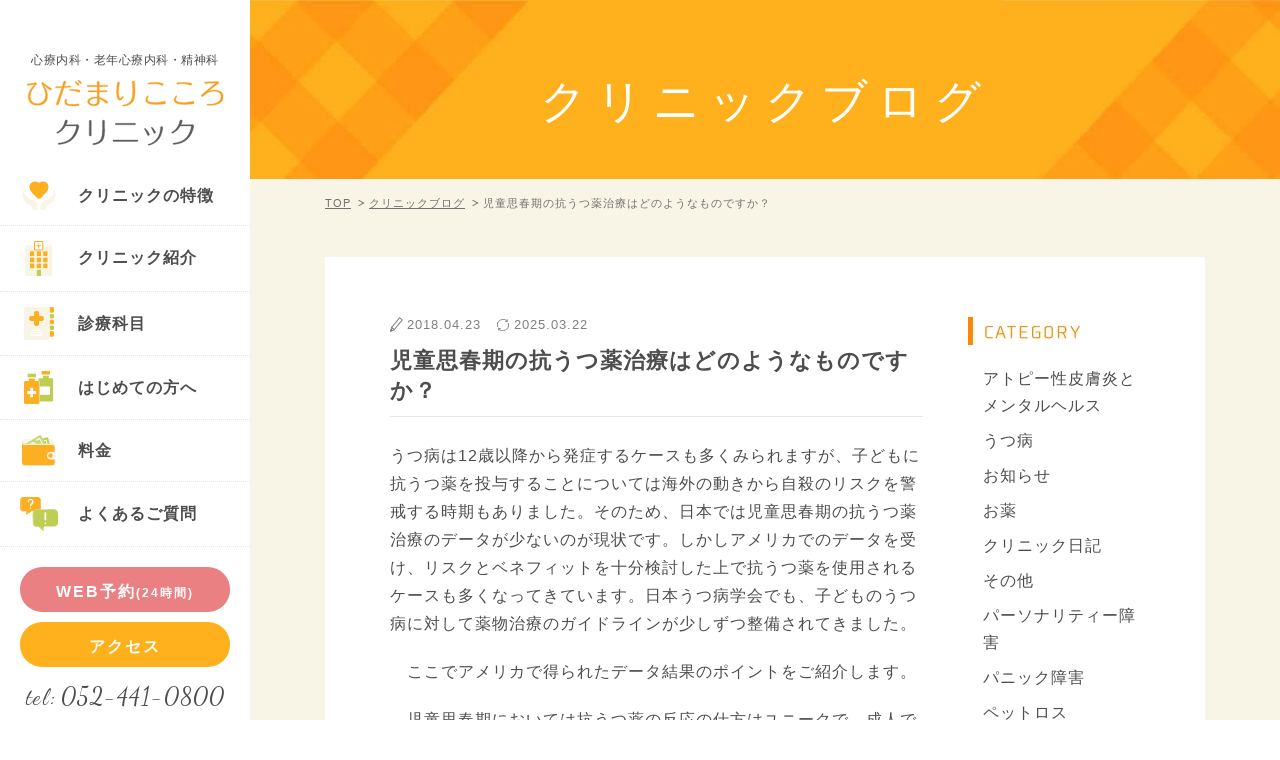

--- FILE ---
content_type: text/html; charset=UTF-8
request_url: https://hidamarikokoro.jp/blog/%E5%85%90%E7%AB%A5%E6%80%9D%E6%98%A5%E6%9C%9F%E3%81%AE%E6%8A%97%E3%81%86%E3%81%A4%E8%96%AC%E6%B2%BB%E7%99%82%E3%81%AF%E3%81%A9%E3%81%AE%E3%82%88%E3%81%86%E3%81%AA%E3%82%82%E3%81%AE%E3%81%A7%E3%81%99/
body_size: 105423
content:
<!DOCTYPE html>
<html lang="ja">
<head>
<meta charset="utf-8">
<!-- Google Tag Manager -->
<script>
var IS_PSI = navigator.userAgent.indexOf("Google Page Speed") >=0 || navigator.userAgent.indexOf("Lighthouse") >=0 || navigator.userAgent.indexOf("Speed Insights") >=0;
if(!IS_PSI) {
(function(w,d,s,l,i){w[l]=w[l]||[];w[l].push({'gtm.start':
new Date().getTime(),event:'gtm.js'});var f=d.getElementsByTagName(s)[0],
j=d.createElement(s),dl=l!='dataLayer'?'&l='+l:'';j.async=true;j.src=
'https://www.googletagmanager.com/gtm.js?id='+i+dl;f.parentNode.insertBefore(j,f);
})(window,document,'script','dataLayer','GTM-PBZFLCP');
}
</script>
<!-- End Google Tag Manager -->

<script defer>
	if(!IS_PSI) {
    WebFontConfig = {
        google: { families: [ 'Dancing Script:100,300,400,500,700,900' ] },
    };

    (function() {
        var wf = document.createElement('script');
        wf.src = 'https://hidamarikokoro.jp/assets/js/lib/webfont.js';
        wf.type = 'text/javascript';
        wf.async = 'true';
        var s = document.getElementsByTagName('script')[0];
        s.parentNode.insertBefore(wf, s);
    })();
  }
</script>
<meta name="format-detection" content="telephone=no">
<meta http-equiv="X-UA-Compatible" content="IE=edge,chrome=1">
<meta name="viewport" content="width=device-width, maximum-scale=1.0, minimum-scale=1.0, initial-scale=1.0, user-scalable=0">
<title>児童思春期の抗うつ薬治療はどのようなものですか？｜ブログ｜ひだまりこころクリニック</title>
<meta name="description" content="あま市甚目寺のメンタルクリニック ひだまりこころクリニックのスタッフが更新するブログです。クリニックに関するお知らせ等さまざまな情報を更新していきます。">
<meta name="keywords" content="あま市,清須市,津島市,メンタルクリニック,心療内科,診療内科,精神科,うつ,不眠症,パニック症候群,ブログ,ひだまりこころクリニック,メンタルクリニック,児童精神科">

<!--facebook-->
<meta property="og:title" content="児童思春期の抗うつ薬治療はどのようなものですか？｜ブログ｜ひだまりこころクリニック">
<meta property="og:type" content="website">
<meta property="og:url" content="https://hidamarikokoro.jp/blog/%E5%85%90%E7%AB%A5%E6%80%9D%E6%98%A5%E6%9C%9F%E3%81%AE%E6%8A%97%E3%81%86%E3%81%A4%E8%96%AC%E6%B2%BB%E7%99%82%E3%81%AF%E3%81%A9%E3%81%AE%E3%82%88%E3%81%86%E3%81%AA%E3%82%82%E3%81%AE%E3%81%A7%E3%81%99/">
<meta property="og:image" content="https://hidamarikokoro.jp/wp/wp-content/uploads/2024/03/sanroad-1-150x129.jpg">
<meta property="og:site_name" content="">
<meta property="og:description" content="あま市甚目寺のメンタルクリニック ひだまりこころクリニックのスタッフが更新するブログです。クリニックに関するお知らせ等さまざまな情報を更新していきます。">
<meta property="fb:app_id" content="">
<!--/facebook-->

<meta name="thumbnail" content="https://hidamarikokoro.jp/assets/img/common/other/ama.jpg">

<!-- Favicons ==================================================-->
<link rel="icon" href="https://hidamarikokoro.jp/assets/img/common/icon/favicon.ico" type="image/vnd.microsoft.icon">

<!-- iPad icons -->
<link rel="apple-touch-icon-precomposed" href="https://hidamarikokoro.jp/assets/img/common/icon/72x72.png" sizes="72x72">
<link rel="apple-touch-icon-precomposed" href="https://hidamarikokoro.jp/assets/img/common/icon/114x114.png" sizes="144x144">
<!-- iPhone and iPod touch icons -->
<link rel="apple-touch-icon-precomposed" href="https://hidamarikokoro.jp/assets/img/common/icon/57x57.png" sizes="57x57">
<link rel="apple-touch-icon-precomposed" href="https://hidamarikokoro.jp/assets/img/common/icon/114x114.png" sizes="114x114">
<!-- Android icon precomposed so it takes precedence -->
<link rel="apple-touch-icon-precomposed" href="https://hidamarikokoro.jp/assets/img/common/icon/114x114.png" sizes="1x1">

<style>
.sidebar{position:fixed;width:250px;text-align:center;padding:50px 0 30px;bottom:0;left:0}.sidebar.fixed1{top:0!important;position:fixed!important}.sidebar.abso{position:absolute;top:0;bottom:inherit}.sidebar #logo{display:inline-block;margin-bottom:20px}.sidebar #logo span{display:block;font-size:12px;letter-spacing:.5px;margin-bottom:10px}.sidebar .tel{font-size:22px;margin-bottom:2px}.sidebar .tel span{font-size:24px;margin-left:5px}.sidebar .time{font-size:13px;margin-bottom:10px}.sidebar .job{-moz-border-radius:0 0 4px 4px;-webkit-border-radius:0 0 4px 4px;-ms-border-radius:0 0 4px 4px;border-radius:0 0 4px 4px;background:#f2f5dd;padding-bottom:15px;margin:0 20px}.sidebar .job h4{color:#fff;font-size:16px;font-weight:700;letter-spacing:2px;background:#bece54;text-align:center;padding:8px 10px 6px;-moz-border-radius:4px 4px 0 0;-webkit-border-radius:4px 4px 0 0;-ms-border-radius:4px 4px 0 0;border-radius:4px 4px 0 0}.sidebar .job p{padding:15px 0 0;text-align:center}.sidebar .job p a{display:inline-block;font-weight:700;text-decoration:underline;margin:0 10px}.sidebar .job p a:hover{text-decoration:none}.sideList{margin-bottom:20px;text-align:left}.sideList li{font-weight:700;line-height:1.5;border-bottom:1px dotted #e5e5e5}.sideList li a{display:block;padding:15px 0 15px 20px}.sideList li a span{display:inline-block;vertical-align:middle}.sideList li a span:first-child{width:38px;text-align:center;margin-right:20px}.sideButton{padding:0 20px}.sideButton li{margin-bottom:10px}.sideButton li a{display:block;letter-spacing:2px}.bread{margin:15px 0 45px}.bread li{float:left;color:#727171;font-size:11px}.bread li a{color:#727171;padding-right:11px;margin-right:7px;text-decoration:underline;position:relative;display:block}.bread li a:after{content:"";position:absolute;right:0;top:50%;width:6px;height:6px;margin-top:-3px;border-left:1px solid #727171;border-top:1px solid #727171;-moz-transform:rotate(135deg) skew(15deg,15deg);-webkit-transform:rotate(135deg) skew(15deg,15deg);-ms-transform:rotate(135deg) skew(15deg,15deg);transform:rotate(135deg) skew(15deg,15deg)}.bread li a:hover{text-decoration:none}@media only screen and (max-width:767px){.bread{display:none}}.bHead{font-size:32px;line-height:1.4;letter-spacing:5px;text-align:center;margin-bottom:25px}.bHead span{display:inline-block;font-size:26px;letter-spacing:2px;color:#adc535;font-family:'Dancing Script';margin-bottom:15px}@media only screen and (max-width:767px){.bHead{font-size:23px;line-height:1.4;letter-spacing:3px;margin-bottom:20px}.bHead span{font-size:19px;margin-bottom:10px}}.mHead{font-size:26px;letter-spacing:3px;text-align:center;margin-bottom:20px}@media only screen and (max-width:767px){.mHead{font-size:16px;font-weight:700;letter-spacing:2px;margin-bottom:6px}}.sHead{font-size:32px;line-height:1.4;letter-spacing:3px;text-align:center;border-bottom:2px solid #bece54;padding-bottom:20px;margin-bottom:30px;position:relative}.sHead img{position:absolute;left:50%;top:-65px;-moz-transform:translateX(-50%);-webkit-transform:translateX(-50%);-ms-transform:translateX(-50%);transform:translateX(-50%)}@media only screen and (max-width:767px){.sHead{font-size:23px;font-weight:700;padding-bottom:10px;margin-bottom:12px}.sHead img{top:-45px;width:35px}}.bHeadSub{background-color:#ffb01d;margin:0 -75px;position:relative}.bHeadSub>img{width:100%;height:auto}.bHeadSub h1{font-size:11px;line-height:1.5;color:#fff;text-align:left;letter-spacing:1px;position:absolute;top:36px;left:75px}@media only screen and (max-width:1300px){.bHeadSub h1{left:0;width:100%;padding:0 50px}}.bHeadSub h2{display:block;width:100%;position:absolute;top:56.5%;z-index:100;-webkit-transform:translateY(-50%);-ms-transform:translateY(-50%);transform:translateY(-50%);font-size:46px;letter-spacing:.2em;color:#fff;text-align:center}@media only screen and (max-width:1200px){.bHeadSub h1{top:14%}.bHeadSub h2{font-size:3.5vw;top:62%}}@media only screen and (max-width:767px){.bHeadSub{margin:0 -15px 25px}.bHeadSub h1{display:none}.bHeadSub h2{top:50%;font-size:23px;font-weight:700;letter-spacing:.18em}}.bHeadSub{max-height:338px;overflow:hidden;padding-top:20.3515%;z-index:1}.bHeadSub::before{content:'';background:url(https://hidamarikokoro.jp/assets/img/common/other/bg_caro_l.jpg) 0 0/100% auto no-repeat;width:27%;height:100%;position:absolute;left:0;top:0;z-index:-1}.bHeadSub::after{content:'';background:url(https://hidamarikokoro.jp/assets/img/common/other/bg_caro_r.jpg) 0 0/100% auto no-repeat;width:27%;height:100%;position:absolute;right:0;top:0;z-index:-1}.placeholder{background-size:cover;background-repeat:no-repeat;position:relative;overflow:hidden}.placeholder img{position:absolute;top:0;left:0;width:100%}@media (max-width:767px){.bHeadSub{max-height:77px}}</style>

<style>
﻿#hajimete .hajiBox1 {
    background: #ef999c;
    -moz-border-radius: 3px;
    -webkit-border-radius: 3px;
    -ms-border-radius: 3px;
    border-radius: 3px;
    padding: 40px 50px;
    margin-bottom: 25px;
    position: relative
}

#hajimete .hajiBox1 {
    background: #ef999c;
    -moz-border-radius: 3px;
    -webkit-border-radius: 3px;
    -ms-border-radius: 3px;
    border-radius: 3px;
    padding: 40px 50px;
    margin-bottom: 25px;
    position: relative
}

#hajimete .hajiBox1 .text1 {
    color: #fff;
    font-size: 24px;
    font-weight: 700;
    margin-bottom: 20px
}

#hajimete .hajiBox1 .text2 {
    letter-spacing: 0;
    background: #fff;
    -moz-border-radius: 3px;
    -webkit-border-radius: 3px;
    -ms-border-radius: 3px;
    border-radius: 3px;
    padding: 20px 35px;
    width: 70%;
    position: relative;
    z-index: 1
}

#hajimete .hajiBox1 .img1 {
    position: absolute;
    right: 4%;
    bottom: 0;
    z-index: 2;
    width: 32.6%;
    text-align: right
}

#hajimete .hajiBox1 .img1 .upImg {
    position: absolute;
    left: 0;
    top: 0;
    width: 100%;
    height: 100%
}

@media only screen and (max-width:1360px) {
    #hajimete .hajiBox1 .img1 {
        right: 2%;
        width: 30%
    }
}

@media only screen and (max-width:767px) {
    #hajimete .hajiBox1 {
        padding: 22px 15px;
        margin-bottom: 20px
    }

    #hajimete .hajiBox1 .text1 {
        font-size: 17px;
        line-height: 1.6;
        margin-bottom: 0
    }

    #hajimete .hajiBox1 .text2 {
        font-size: 14px;
        width: 100%;
        padding: 20px 15px;
        position: relative;
        z-index: 2
    }

    #hajimete .hajiBox1 .img1 {
        position: relative;
        right: auto;
        bottom: auto;
        width: 254px;
        text-align: center;
        margin: 0 auto -30px
    }

    #hajimete .hajiBox1 .img1 img {
        max-width: 254px
    }

    #hajimete .hajiBox1 .img1 .upImg {
        left: auto;
        left: 0;
        max-width: 254px
    }
}

#hajimete .hajiText1 {
    text-align: center;
    font-size: 24px;
    font-weight: 700;
    margin-bottom: 50px
}

#hajimete .hajiText1 span {
    color: #eb8083
}

@media only screen and (max-width:767px) {
    #hajimete .hajiText1 {
        font-size: 16px;
        letter-spacing: 0;
        line-height: 1.6
    }
}

#hajimete .hajiImg1 {
    font-size: 18px;
    line-height: 1.4;
    letter-spacing: 0;
    max-width: 411px;
    margin-left: 2.5%;
    margin-bottom: -1.4%;
    position: relative;
    z-index: 2
}

#hajimete .hajiImg1 .text {
    position: absolute;
    right: 7.4%;
    top: 57%;
    -moz-transform: translateY(-50%);
    -webkit-transform: translateY(-50%);
    -ms-transform: translateY(-50%);
    transform: translateY(-50%)
}

#hajimete .hajiImg1 img {
    width: 100%
}

@media only screen and (max-width:900px) {
    #hajimete .hajiImg1 {
        max-width: 285px;
        font-size: 13px
    }

    #hajimete .hajiImg1 .text {
        right: 6.5%
    }
}

@media only screen and (max-width:767px) {
    #hajimete .hajiImg1 {
        font-size: 14px;
        font-weight: 700;
        width: 100%;
        max-width: 295px;
        margin-bottom: -11px;
        margin-left: -8px
    }

    #hajimete .hajiImg1 img {
        width: 100%;
        max-width: 295px
    }

    #hajimete .hajiImg1 .text {
        right: 9%;
        top: 55%
    }
}

#hajimete .hajiBox2 {
    background: #fff;
    padding: 35px 6.5% 30px;
    margin-bottom: 55px;
    position: relative
}

#hajimete .hajiBox2 .inner {
    width: 73%
}

#hajimete .hajiBox2 .text1 {
    font-size: 18px;
    font-weight: 700;
    color: #ffb01d;
    margin-bottom: 8px
}

#hajimete .hajiBox2 ul {
    margin: 20px -11px 0
}

#hajimete .hajiBox2 ul li {
    float: left;
    width: 50%;
    padding: 0 11px;
    max-width: 325px
}

#hajimete .hajiBox2 ul li p {
    font-size: 14px;
    color: #787878;
    letter-spacing: 0;
    margin-top: 8px
}

#hajimete .hajiBox2 .img1 {
    position: absolute;
    right: 3%;
    bottom: 0;
    width: 24.8%;
    text-align: right
}

#hajimete .hajiBox2.haji2 {
    margin-bottom: 90px
}

#hajimete .hajiBox2.haji2 .img1 {
    right: 5.8%;
    max-width: 176px
}

@media only screen and (max-width:1200px) {
    #hajimete .hajiBox2 {
        padding-bottom: 10px
    }

    #hajimete .hajiBox2 .inner {
        width: 100%
    }

    #hajimete .hajiBox2 ul {
        margin: 20px 0;
        max-width: 44%
    }

    #hajimete .hajiBox2 ul li {
        width: 100%;
        padding: 0;
        margin-bottom: 15px
    }

    #hajimete .hajiBox2 ul li:last-child {
        margin-bottom: 0
    }

    #hajimete .hajiBox2 .img1 {
        width: 31%
    }
}

@media only screen and (max-width:767px) {
    #hajimete .hajiBox2 {
        font-size: 15px;
        line-height: 1.5;
        padding: 30px 15px 25px
    }

    #hajimete .hajiBox2 .text1 {
        font-size: 15px;
        line-height: 1.7;
        letter-spacing: 0;
        padding-right: 100px;
        position: relative;
        z-index: 2;
        min-height: 160px;
        margin-bottom: 12px
    }

    #hajimete .hajiBox2 .img1 {
        width: 133px;
        right: -22px;
        bottom: auto;
        top: 25px
    }

    #hajimete .hajiBox2 .img1 img {
        width: 133px
    }

    #hajimete .hajiBox2 .upText {
        position: relative;
        z-index: 2;
        padding-top: 15px
    }

    #hajimete .hajiBox2 ul {
        margin: 10px 0 0;
        max-width: 100%;
        position: relative;
        z-index: 2
    }

    #hajimete .hajiBox2 ul li {
        float: none;
        width: 100%;
        padding: 0;
        max-width: inherit
    }

    #hajimete .hajiBox2 ul li p {
        font-size: 12px;
        margin-top: 5px
    }

    #hajimete .hajiBox2 ul li img {
        width: 100%
    }

    #hajimete .hajiBox2.haji2 {
        margin-bottom: 55px
    }

    #hajimete .hajiBox2.haji2 .text1 {
        min-height: 130px;
        padding-right: 95px
    }

    #hajimete .hajiBox2.haji2 .img1 {
        width: 90px;
        right: 5px
    }

    #hajimete .hajiBox2.haji2 .img1 img {
        width: 90px
    }
}

#hajimete .ssHead {
    color: #fff;
    font-size: 30px;
    font-weight: 700;
    line-height: 1.5;
    letter-spacing: 5px;
    text-align: center;
    background: url(https://hidamarikokoro.jp/assets/img/common/other/bg_orange1.png) repeat 0 0;
    margin-left: -75px;
    margin-right: -75px;
    padding-left: 75px;
    padding-right: 75px;
    padding: 33px 10px 28px;
    margin-bottom: 40px
}

@media only screen and (max-width:1024px) {
    #hajimete .ssHead {
        margin-left: -75px;
        margin-right: -75px;
        padding-left: 75px;
        padding-right: 75px
    }
}

@media only screen and (max-width:767px) {
    #hajimete .ssHead {
        margin-left: -15px;
        margin-right: -15px;
        padding-left: 15px;
        padding-right: 15px
    }
}

@media only screen and (max-width:767px) {
    #hajimete .ssHead {
        font-size: 20px;
        letter-spacing: 1px;
        padding: 20px 10px 16px;
        margin-bottom: 20px
    }
}

#hajimete .hajiBox3 {
    background: #fff;
    padding: 45px 50px;
    position: relative;
    margin-bottom: 60px
}

#hajimete .hajiBox3:before {
    content: "";
    position: absolute;
    left: 50%;
    bottom: -38px;
    width: 52px;
    height: 52px;
    border-left: 2px solid #ffb01d;
    border-top: 2px solid #ffb01d;
    -moz-transform: rotate(-135deg) skew(0deg, 0deg);
    -webkit-transform: rotate(-135deg) skew(0deg, 0deg);
    -ms-transform: rotate(-135deg) skew(0deg, 0deg);
    transform: rotate(-135deg) skew(0deg, 0deg);
    margin-left: -26px
}

#hajimete .hajiBox3:last-child {
    margin-bottom: 100px
}

#hajimete .hajiBox3:last-child:before {
    display: none
}

#hajimete .hajiBox3.feeBox {
    margin-bottom: 30px
}

#hajimete .hajiBox3.feeBox:before {
    display: none
}

@media only screen and (max-width:767px) {
    #hajimete .hajiBox3 {
        padding: 12px 15px 18px;
        font-size: 15px;
        line-height: 1.6;
        margin-bottom: 40px
    }

    #hajimete .hajiBox3:before {
        bottom: -25px;
        width: 28px;
        height: 28px;
        margin-left: -13px
    }

    #hajimete .hajiBox3:last-child {
        margin-bottom: 30px
    }
}

#hajimete .hajiBox3 h4 {
    line-height: 1.5;
    border-bottom: 2px solid #ffb01d;
    padding-bottom: 15px;
    margin-bottom: 18px
}

#hajimete .hajiBox3 h4 span {
    display: inline-block;
    vertical-align: middle
}

#hajimete .hajiBox3 h4 span.num {
    width: 56px;
    height: 56px;
    background: #ffb01d;
    -moz-border-radius: 50%;
    -webkit-border-radius: 50%;
    -ms-border-radius: 50%;
    border-radius: 50%;
    padding-top: 3px;
    font-family: 'Dancing Script';
    font-size: 15px;
    color: #fff;
    letter-spacing: 2px;
    text-align: center;
    margin-right: 15px
}

#hajimete .hajiBox3 h4 span.num em {
    display: block;
    font-style: normal;
    font-size: 24px;
    line-height: 1.1
}

#hajimete .hajiBox3 h4 span.text {
    font-size: 24px;
    font-weight: 700;
    letter-spacing: 3px;
    width: 70%
}

@media only screen and (max-width:767px) {
    #hajimete .hajiBox3 h4 {
        padding-bottom: 8px;
        margin-bottom: 10px
    }

    #hajimete .hajiBox3 h4 span.num {
        font-size: 10px;
        width: 44px;
        height: 44px;
        margin-right: 12px;
        padding-top: 4px
    }

    #hajimete .hajiBox3 h4 span.num em {
        font-size: 18px;
        line-height: 1.2
    }

    #hajimete .hajiBox3 h4 span.text {
        font-size: 18px;
        letter-spacing: 1px;
        width: 75%
    }
}

#hajimete .hajiBox3 .list1 {
    margin: 15px 0 18px
}

#hajimete .hajiBox3 .list1 li {
    float: left;
    width: 46%;
    text-align: center
}

#hajimete .hajiBox3 .list1 li h5 {
    text-align: center;
    line-height: 1.5;
    font-size: 18px;
    font-weight: 700;
    color: #adc535;
    background: #f5f8e5;
    padding: 6px 0;
    margin-bottom: 15px
}

#hajimete .hajiBox3 .list1 li .tel {
    font-size: 30px;
    letter-spacing: 2px;
    margin-top: -8px
}

#hajimete .hajiBox3 .list1 li .tel span {
    font-size: 36px;
    line-height: 1.3;
    margin-left: 5px
}

#hajimete .hajiBox3 .list1 li .text {
    font-size: 13px
}

@media only screen and (max-width:1200px) {
    #hajimete .hajiBox3 .list1 li .text {
        font-size: 12px
    }
}

#hajimete .hajiBox3 .list1 li .link a {
    min-width: inherit;
    width: 100%;
    display: block
}

@media only screen and (max-width:1340px) {
    #hajimete .hajiBox3 .list1 li .link a {
        font-size: 1.2vw;
        letter-spacing: 0
    }

    #hajimete .hajiBox3 .list1 li .link a span {
        padding-top: 16px
    }
}

#hajimete .hajiBox3 .list1 li:last-child {
    float: right
}

@media only screen and (max-width:767px) {
    #hajimete .hajiBox3 .list1 li {
        float: none;
        width: 100%
    }
}

#hajimete .hajiBox3 .firstvisit {
    background: #fff3dd;
    -moz-border-radius: 3px;
    -webkit-border-radius: 3px;
    -ms-border-radius: 3px;
    border-radius: 3px;
    padding: 25px 40px 20px;
    margin-bottom: 22px
}

#hajimete .hajiBox3 .firstvisit h5 {
    color: #ffb01d;
    font-size: 18px;
    line-height: 1.4;
    font-weight: 700;
    letter-spacing: 2px;
    text-align: center;
    margin-bottom: 20px
}

#hajimete .hajiBox3 .firstvisit ul {
    margin: 0 -10px 20px
}

#hajimete .hajiBox3 .firstvisit ul li {
    float: left;
    width: 33.333333%;
    padding: 0 10px
}

#hajimete .hajiBox3 .firstvisit ul li .title {
    display: inline-block;
    vertical-align: middle;
    width: 70px;
    color: #fff;
    font-weight: 700;
    background: #ffb01d;
    -moz-border-radius: 3px;
    -webkit-border-radius: 3px;
    -ms-border-radius: 3px;
    border-radius: 3px;
    text-align: center;
    padding: 10px 0 8px;
    margin-right: 8px
}

#hajimete .hajiBox3 .firstvisit ul li .title.blue {
    background: #8dd2d4
}

#hajimete .hajiBox3 .firstvisit ul li .title.pink {
    background: #eb8083
}

@media only screen and (max-width:1250px) {
    #hajimete .hajiBox3 .firstvisit ul li .title {
        width: 50px
    }
}

#hajimete .hajiBox3 .firstvisit ul li .text {
    display: inline-block;
    vertical-align: middle;
    width: calc(100% - 90px);
    line-height: 1.5
}

@media only screen and (max-width:1399px) {
    #hajimete .hajiBox3 .firstvisit ul li .text {
        font-size: 1.1vw;
        letter-spacing: 0
    }
}

@media only screen and (max-width:1315px) {
    #hajimete .hajiBox3 .firstvisit ul li .text {
        font-size: 1vw
    }
}

@media only screen and (max-width:1250px) {
    #hajimete .hajiBox3 .firstvisit ul li .text {
        width: calc(100% - 70px)
    }
}

@media only screen and (max-width:767px) {
    #hajimete .hajiBox3 .firstvisit {
        padding: 20px 15px 15px
    }

    #hajimete .hajiBox3 .firstvisit h5 {
        font-size: 15px;
        letter-spacing: 1px;
        margin-bottom: 5px
    }

    #hajimete .hajiBox3 .firstvisit ul {
        margin: 0
    }

    #hajimete .hajiBox3 .firstvisit ul li {
        float: none;
        width: 100%;
        border-bottom: 1px solid #ffdfa5;
        padding: 6px 0
    }

    #hajimete .hajiBox3 .firstvisit ul li .title {
        width: 53px;
        font-size: 14px;
        padding: 8px 0 6px;
        margin-right: 6px
    }

    #hajimete .hajiBox3 .firstvisit ul li .text {
        font-size: 13px;
        line-height: 1.5;
        width: calc(100% - 80px)
    }

    #hajimete .hajiBox3 .firstvisit ul li:last-child {
        border-bottom: none
    }
}

#hajimete .hajiBox3 .firstvisit .firstNote {
    font-size: 13px
}

#hajimete .hajiBox3 .hajiInfo {
    padding: 10px 0 0
}

#hajimete .hajiBox3 .hajiInfo .pic1 {
    float: left;
    width: 37.3%;
    margin-right: 30px;
    position: relative
}

#hajimete .hajiBox3 .hajiInfo .pic1 .upImg {
    position: absolute;
    left: 0;
    top: 0;
    width: 100%;
    height: 100%
}

#hajimete .hajiBox3 .hajiInfo .info {
    overflow: hidden
}

#hajimete .hajiBox3 .hajiInfo .info h5 {
    text-align: center;
    line-height: 1.5;
    color: #ffb01d;
    font-weight: 700;
    font-size: 18px;
    margin-bottom: 8px
}

#hajimete .hajiBox3 .hajiInfo .info .in_info {
    background: #fff3dd;
    -moz-border-radius: 3px;
    -webkit-border-radius: 3px;
    -ms-border-radius: 3px;
    border-radius: 3px;
    padding: 20px 35px;
    margin-top: 15px
}

#hajimete .hajiBox3 .hajiInfo .info .in_info>ul {
    margin: 0 0 8px
}

#hajimete .hajiBox3 .hajiInfo .info .in_info>ul>li {
    float: left;
    width: 50%;
    line-height: 1.7;
    font-weight: 700
}

#hajimete .hajiBox3 .hajiInfo .info .in_info>ul>li li {
    padding-left: 17px;
    position: relative
}

#hajimete .hajiBox3 .hajiInfo .info .in_info>ul>li li:before {
    content: '';
    position: absolute;
    left: 0;
    top: 8px;
    width: 8px;
    height: 8px;
    background: #ffb01d;
    -moz-transform: rotate(45deg) skew(0deg, 0deg);
    -webkit-transform: rotate(45deg) skew(0deg, 0deg);
    -ms-transform: rotate(45deg) skew(0deg, 0deg);
    transform: rotate(45deg) skew(0deg, 0deg)
}

#hajimete .hajiBox3 .hajiInfo .info .in_info>ul>li li span {
    font-size: 12px;
    display: block;
    letter-spacing: 0
}

@media only screen and (max-width:1200px) {
    #hajimete .hajiBox3 .hajiInfo .info .in_info>ul>li {
        letter-spacing: 0;
        font-size: 1.2vw;
        width: 60%
    }

    #hajimete .hajiBox3 .hajiInfo .info .in_info>ul>li:nth-child(2n+1) {
        width: 40%
    }
}

#hajimete .hajiBox3 .hajiInfo .info .in_info p {
    letter-spacing: 0
}

#hajimete .hajiBox3 .hajiInfo .info .in_info .inText1 {
    font-size: 14px
}

@media only screen and (max-width:1200px) {
    #hajimete .hajiBox3 .hajiInfo .info .in_info .inText1 {
        font-size: 13px
    }
}

#hajimete .hajiBox3 .hajiInfo .info .in_info .inText2 {
    font-size: 13px
}

@media only screen and (max-width:767px) {
    #hajimete .hajiBox3 .hajiInfo .pic1_sp {
        margin-top: 10px;
        position: relative
    }

    #hajimete .hajiBox3 .hajiInfo .pic1_sp .upImg {
        position: absolute;
        left: 0;
        top: 0
    }

    #hajimete .hajiBox3 .hajiInfo .info .in_info {
        padding: 18px 15px
    }

    #hajimete .hajiBox3 .hajiInfo .info .in_info h5 {
        font-size: 15px
    }

    #hajimete .hajiBox3 .hajiInfo .info .in_info>ul>li {
        font-size: 15px;
        float: none;
        width: 100% !important;
        padding-left: 14px
    }

    #hajimete .hajiBox3 .hajiInfo .info .in_info>ul>li li:before {
        width: 7px;
        height: 7px
    }

    #hajimete .hajiBox3 .hajiInfo .info .in_info>ul>li li span {
        font-size: 11px;
        margin-top: -2px
    }

    #hajimete .hajiBox3 .hajiInfo .info .in_info .inText1 {
        font-size: 13px
    }

    #hajimete .hajiBox3 .hajiInfo .info .in_info .inText2 {
        font-size: 11px;
        padding-top: 5px
    }
}

#hajimete .hajiBox3 .fee {
    margin: -12px 0 -15px
}

#hajimete .hajiBox3 .fee .text1 {
    clear: both;
    color: #adc535;
    font-size: 18px;
    font-weight: 700;
    margin: -5px 0 8px
}

#hajimete .hajiBox3 .fee .list2 {
    margin: 0 -15px 15px
}

#hajimete .hajiBox3 .fee .list2 li {
    float: left;
    width: 50%;
    padding: 0 15px
}

#hajimete .hajiBox3 .fee .list2 li>div {
    background: #fff3dd;
    -moz-border-radius: 3px;
    -webkit-border-radius: 3px;
    -ms-border-radius: 3px;
    border-radius: 3px;
    padding: 20px 30px
}

#hajimete .hajiBox3 .fee .list2 li h5 {
    font-size: 16px;
    font-weight: 700;
    line-height: 1.5;
    text-align: center;
    margin-bottom: 12px
}

#hajimete .hajiBox3 .fee .list2 li p {
    background: #fff;
    font-size: 18px;
    font-weight: 700;
    color: #ffb01d;
    letter-spacing: 2px;
    text-align: center;
    padding: 8px;
    -moz-border-radius: 3px;
    -webkit-border-radius: 3px;
    -ms-border-radius: 3px;
    border-radius: 3px
}

#hajimete .hajiBox3 .fee .list2 li p span {
    font-size: 24px
}

#hajimete .hajiBox3 .fee .list2 li p.pink {
    color: #eb8083
}

#hajimete .hajiBox3 .fee .list2 li:last-child {
    float: right
}

#hajimete .hajiBox3 .fee .inText3 {
    font-size: 13px
}

#hajimete .hajiBox3 .fee .list3 {
    margin: 22px 0 0
}

#hajimete .hajiBox3 .fee .list3 li {
    border-bottom: 1px solid #e3e3e3;
    padding: 8px 0
}

#hajimete .hajiBox3 .fee .list3 li .title {
    float: left;
    width: 140px;
    padding: 5px;
    background: #bece54;
    color: #fff;
    font-size: 18px;
    font-weight: 700;
    -moz-border-radius: 3px;
    -webkit-border-radius: 3px;
    -ms-border-radius: 3px;
    border-radius: 3px;
    text-align: center;
    margin-right: 30px
}

#hajimete .hajiBox3 .fee .list3 li .info {
    line-height: 1.4;
    overflow: hidden;
    padding-top: 10px
}

#hajimete .hajiBox3 .fee .list3 li .info p {
    margin-bottom: 10px
}

#hajimete .hajiBox3 .fee .list3 li .info p .inText3 {
    margin-left: 5px
}

#hajimete .hajiBox3 .fee .list3 li:last-child {
    border-bottom: none
}

@media only screen and (max-width:767px) {
    #hajimete .hajiBox3 .fee {
        margin: 0;
        padding: 5px 0 0
    }

    #hajimete .hajiBox3 .fee .text1 {
        font-size: 15px;
        text-align: center;
        margin-top: 15px
    }

    #hajimete .hajiBox3 .fee .list2 {
        margin: 0
    }

    #hajimete .hajiBox3 .fee .list2 li {
        float: none;
        width: 100%;
        padding: 0;
        margin-bottom: 10px
    }

    #hajimete .hajiBox3 .fee .list2 li>div {
        padding: 15px
    }

    #hajimete .hajiBox3 .fee .list2 li h5 {
        font-size: 14px;
        line-height: 1.6;
        margin-bottom: 8px
    }

    #hajimete .hajiBox3 .fee .list2 li p {
        font-size: 15px;
        padding: 12px
    }

    #hajimete .hajiBox3 .fee .list2 li p span {
        font-size: 20px
    }

    #hajimete .hajiBox3 .fee .inText3 {
        font-size: 11px
    }

    #hajimete .hajiBox3 .fee .list3 {
        margin: 20px 0 0
    }

    #hajimete .hajiBox3 .fee .list3 li {
        border-bottom: none;
        padding: 0 0 3px
    }

    #hajimete .hajiBox3 .fee .list3 li .title {
        float: none;
        width: 100%;
        margin: 0;
        font-size: 15px;
        text-align: left;
        padding: 5px 10px 3px
    }

    #hajimete .hajiBox3 .fee .list3 li .info p .inText3 {
        margin-left: 0
    }
}

#hajimete .circleBox {
    margin: 0 5px 0 0
}

#hajimete .circleBox .text {
    float: left;
    width: 61%
}

#hajimete .circleBox .pic {
    float: right;
    width: 36.5%;
    text-align: right
}

#hajimete .circleBox .pic img {
    width: 100%
}

@media only screen and (max-width:767px) {
    #hajimete .circleBox .text {
        float: none;
        width: 100%;
        margin-bottom: 10px
    }

    #hajimete .circleBox .pic {
        float: none;
        width: 100%;
        text-align: center
    }

    #hajimete .circleBox .pic img {
        max-width: 96%
    }
}

#hajimete .mapBox {
    margin-bottom: 15px
}

#hajimete .mapBox iframe {
    vertical-align: top;
    margin-bottom: 3px
}

@media only screen and (max-width:767px) {
    #hajimete .mapBox {
        margin: 0 -15px 20px
    }

    #hajimete .mapBox iframe {
        height: 145px
    }
}

#hajimete .transport {
    background: #fff;
    padding: 35px 40px 30px;
    margin-bottom: 70px
}

#hajimete .transport .caption {
    font-size: 18px;
    color: #ffb01d;
    font-weight: 700;
    letter-spacing: 2px;
    margin: 0 -10px 12px
}

#hajimete .transport .caption span {
    display: inline-block;
    vertical-align: middle
}

#hajimete .transport .caption img {
    margin-right: 8px
}

#hajimete .transport dl {
    border-bottom: 1px solid #ccc;
    padding-bottom: 10px;
    margin-bottom: 30px
}

#hajimete .transport dl dt {
    font-weight: 700;
    float: left;
    line-height: 1.6;
    margin-right: 50px
}

#hajimete .transport dl dd {
    line-height: 1.6;
    float: left
}

#hajimete .transport .list1 {
    margin: 0 -15px 30px
}

#hajimete .transport .list1 li {
    float: left;
    width: 25%;
    padding: 0 15px;
    font-size: 14px;
    line-height: 1.5;
    position: relative
}

#hajimete .transport .list1 li .num {
    display: block;
    text-align: center;
    color: #fff;
    width: 30px;
    height: 30px;
    background: #ffb01d;
    font-size: 17px;
    font-family: "Dancing Script";
    padding-top: 2px;
    -moz-border-radius: 50%;
    -webkit-border-radius: 50%;
    -ms-border-radius: 50%;
    border-radius: 50%;
    position: absolute;
    left: 18px;
    top: -20px
}

#hajimete .transport .list1 li .pic {
    margin-bottom: 7px
}

#hajimete .transport .list1 li .pic img {
    -moz-border-radius: 3px;
    -webkit-border-radius: 3px;
    -ms-border-radius: 3px;
    border-radius: 3px
}

#hajimete .transport .list2 {
    margin: 0 -35px 30px
}

#hajimete .transport .list2 li {
    float: left;
    width: 50%;
    padding: 0 35px;
    font-size: 14px;
    line-height: 1.5
}

#hajimete .transport .list2 li .pic {
    float: right;
    width: 49%
}

#hajimete .transport .list2 li .pic img {
    -moz-border-radius: 3px;
    -webkit-border-radius: 3px;
    -ms-border-radius: 3px;
    border-radius: 3px
}

#hajimete .transport .list2 li div {
    float: left;
    width: 45%
}

#hajimete .transport .list2 li .title {
    font-weight: 700;
    font-size: 16px;
    margin-bottom: 15px
}

@media only screen and (max-width:767px) {
    #hajimete .transport {
        padding: 15px 15px 10px;
        margin-bottom: 30px
    }

    #hajimete .transport .caption {
        font-size: 15px;
        margin: 0 0 8px
    }

    #hajimete .transport .caption span {
        display: inline-block;
        vertical-align: middle
    }

    #hajimete .transport .caption img {
        width: 38px;
        margin-right: 6px
    }

    #hajimete .transport dl {
        font-size: 15px;
        border-bottom: none
    }

    #hajimete .transport dl dt {
        float: none;
        width: 100%;
        border-bottom: 1px solid #ccc;
        padding-bottom: 5px;
        margin-bottom: 8px
    }

    #hajimete .transport dl dd {
        float: none;
        width: 100%
    }

    #hajimete .transport .list1 {
        margin: 0 -6px 10px;
        font-size: 13px
    }

    #hajimete .transport .list1 li {
        width: 50%;
        padding: 0 6px;
        margin-bottom: 23px;
        line-height: 1.4
    }

    #hajimete .transport .list1 li .num {
        width: 18px;
        height: 18px;
        font-size: 10px;
        left: 9px;
        top: -8px
    }

    #hajimete .transport .list1 li .pic img {
        width: 100%
    }

    #hajimete .transport .list2 {
        margin: 0 0 10px;
        font-size: 13px
    }

    #hajimete .transport .list2 li {
        float: none;
        width: 100%;
        padding: 0;
        margin-bottom: 25px;
        line-height: 1.4
    }

    #hajimete .transport .list2 li .pic {
        float: none;
        width: 100%
    }

    #hajimete .transport .list2 li .pic img {
        width: 100%
    }

    #hajimete .transport .list2 li div {
        float: none;
        width: 100%;
        margin-bottom: 12px
    }

    #hajimete .transport .list2 li .title {
        font-size: 15px;
        margin-bottom: 5px
    }
}

#hajimete .hajiLink {
    margin: 0 -25px;
    padding-bottom: 40px
}

#hajimete .hajiLink li {
    float: left;
    width: 50%;
    padding: 0 25px
}

#hajimete .hajiLink li a {
    display: block;
    font-size: 20px;
    min-height: 65px
}

#hajimete .hajiLink li a span {
    padding-top: 18px
}

@media only screen and (max-width:767px) {
    #hajimete .hajiLink {
        margin: 0
    }

    #hajimete .hajiLink li {
        float: none;
        width: 100%;
        padding: 0;
        margin-bottom: 10px
    }

    #hajimete .hajiLink li a {
        font-size: 16px;
        min-height: 55px
    }

    #hajimete .hajiLink li a span {
        padding-top: 17px
    }

    #hajimete .hajiLink li:last-child {
        margin-bottom: 0
    }
}

#hajimete .hajiContact {
    margin: 15px 0 20px
}

#hajimete .hajiContact .caption {
    font-size: 15px;
    font-weight: 700;
    text-align: center;
    padding-bottom: 3px
}

#hajimete .hajiContact .button4 {
    padding-top: 10px
}

#hajimete .hajiContact .button4 .tel {
    margin-bottom: 2px
}

#hajimete .hajiContact .button4 .tel span {
    font-size: 24px
}

#hajimete .hajiContact .timeNote {
    font-size: 10px;
    text-align: center;
    letter-spacing: 0;
    border-bottom: 1px solid #e3e3e3;
    padding-bottom: 12px;
    margin: 5px 0 10px
}

#hajimete .timeLine .img {
    float: right;
    width: 44.35%
}

#hajimete .timeLine .img p img {
    width: 100%
}

#hajimete .timeLine .text {
    float: left;
    width: 53%
}

#hajimete .timeLine .time {
    font-size: 14px;
    padding-top: 5px
}

@media only screen and (max-width:767px) {
    #hajimete .timeLine .img {
        float: none;
        width: 100%;
        text-align: center
    }

    #hajimete .timeLine .img img {
        width: 100%
    }

    #hajimete .timeLine .text {
        float: none;
        width: 100%;
        margin-bottom: 20px
    }

    #hajimete .timeLine .time {
        font-size: 12px;
        padding: 5px 0;
        text-align: left
    }
}

@media only screen and (min-width:768px) and (max-width:1200px) {
    .tbHide {
        display: none
    }
}

.recruit_temp .inner {
    max-width: 800px;
    margin: 0 auto
}

.recruit_temp .recruitTable {
    width: 100%;
    border-top: 1px solid #e3e3e3
}

.recruit_temp .recruitTable th {
    width: 230px;
    background: #bece54;
    padding: 18px 20px;
    font-size: 18px;
    color: #fff;
    vertical-align: top;
    text-align: left;
    border-bottom: 1px solid #e3e3e3
}

.recruit_temp .recruitTable td {
    font-size: 16px;
    padding: 18px 25px;
    border-bottom: 1px solid #e3e3e3
}

.recruit_temp .recruitTable td .txtStyle {
    color: #ffb01d;
    font-weight: 700;
    display: inline-block;
    padding-right: 15px
}

.recruit_temp .recruitTable td .txtList li {
    font-weight: 700;
    margin-top: 8px
}

.recruit_temp .recruitTable td .txtList li:first-child {
    margin-top: 0
}

.recruit_temp .recruitTable td .txtList li span {
    font-weight: 400;
    padding-left: 45px
}

.recruit_temp .recruitTable td .txtList li em {
    font-style: italic;
    color: #fff;
    width: 30px;
    height: 30px;
    -webkit-border-radius: 50%;
    -moz-border-radius: 50%;
    border-radius: 50%;
    line-height: 30px;
    text-align: center;
    font-size: 16px;
    margin-right: 15px;
    background: #8dd2d4;
    display: inline-block
}

.recruit_temp .recruitTable td .imgList li {
    float: left;
    max-width: 252px;
    width: 49%;
    color: #787878
}

.recruit_temp .recruitTable td .imgList li:first-child {
    float: right
}

.recruit_temp .recruitTable td .imgList li .thumb {
    margin-bottom: 5px
}

.recruit_check {
    margin: 130px -75px 100px
}

.recruit_check h2 {
    background: url(https://hidamarikokoro.jp/assets/img/recruit_template/bg_dashed.png) repeat-x 0 0;
    text-align: center;
    padding: 35px;
    font-size: 30px;
    color: #fff;
    margin-bottom: 50px;
    position: relative;
    z-index: 1;
    font-weight: 700
}

.recruit_check h2 span {
    max-width: 1000px;
    margin: 0 auto;
    position: relative;
    display: block
}

.recruit_check h2 span>img {
    max-width: 237px;
    height: auto;
    position: absolute;
    bottom: -110px;
    left: 55px
}

.recruit_check .inner {
    background: #fff;
    padding: 50px 100px;
    max-width: 1000px;
    margin: 0 auto;
    position: relative;
    z-index: 2;
    font-size: 16px
}

.recruit_check .inner .txtHead {
    text-align: center
}

.recruit_check .inner .txtBox {
    max-width: 512px;
    margin: 30px auto;
    background: #fff3de;
    padding: 20px;
    text-align: center
}

.recruit_check .inner .txtBox strong {
    display: block;
    color: #fdaf34;
    font-weight: 700;
    padding-bottom: 10px
}

.recruit_check .inner .txtCheck {
    margin-bottom: 30px
}

.recruit_check .inner .txtCheck strong {
    display: inline-block;
    vertical-align: middle;
    width: 260px;
    background: #eb8083;
    line-height: 48px;
    text-align: center;
    font-size: 18px;
    font-weight: 700;
    margin-right: 25px;
    color: #fff;
    -webkit-border-radius: 5px;
    -moz-border-radius: 5px;
    border-radius: 5px
}

.recruit_check .inner .txtCheck span {
    display: inline-block;
    vertical-align: middle
}

.recruit_check .inner .txtNote {
    font-size: 14px;
    color: #787878
}

.recruit_check .imgThumb {
    margin-top: -35px;
    text-align: center
}

.recruit_check .imgThumb img {
    max-width: 584px;
    height: auto
}

.recruit_check .btnMore {
    text-align: center;
    margin-top: 30px
}

.recruit_check .txtComment {
    margin-top: 60px;
    background: url(https://hidamarikokoro.jp/assets/img/recruit_template/txt_comment.svg) no-repeat center 0;
    min-height: 160px;
    font-weight: 700;
    font-size: 18px;
    color: #bece54;
    padding-top: 30px;
    text-align: center
}

.recruit_check .txtComment strong {
    display: block;
    font-size: 26px
}

@media only screen and (max-width:768px) {
    .recruit_temp .recruitTable {
        border: none
    }

    .recruit_temp .recruitTable th {
        width: 100%;
        display: block;
        padding: 5px 10px;
        font-size: 15px;
        border-bottom: none;
        -webkit-border-radius: 5px;
        -moz-border-radius: 5px;
        border-radius: 5px
    }

    .recruit_temp .recruitTable td {
        font-size: 15px;
        padding: 10px 0 20px;
        display: block;
        width: 100%;
        border-bottom: none
    }

    .recruit_temp .recruitTable td .txtStyle {
        display: block;
        padding-right: 0
    }

    .recruit_temp .recruitTable td .txtStyle2 li {
        border-bottom: 1px solid #ccc;
        padding-bottom: 10px;
        margin-bottom: 10px
    }

    .recruit_temp .recruitTable td .txtList li span {
        padding-left: 0;
        display: block
    }

    .recruit_temp .recruitTable td .txtList li em {
        width: 26px;
        height: 26px;
        -webkit-border-radius: 50%;
        -moz-border-radius: 50%;
        border-radius: 50%;
        line-height: 26px;
        font-size: 15px
    }

    .recruit_temp .recruitTable td .imgList li {
        float: none;
        max-width: 100%;
        width: 100%
    }

    .recruit_temp .recruitTable td .imgList li:first-child {
        float: none;
        margin-bottom: 10px
    }

    .recruit_temp .recruitTable td .imgList li .thumb {
        margin-bottom: 5px
    }

    .recruit_check {
        margin: 80px -15px 50px
    }

    .recruit_check h2 {
        background: url(https://hidamarikokoro.jp/assets/img/recruit_template/bg_dashed.png) repeat-x 0 0;
        background-size: 56px auto;
        padding: 0 15px;
        font-size: 20px;
        margin-bottom: 20px;
        z-index: 1
    }

    .recruit_check h2 span {
        padding: 14px 0 16px 75px
    }

    .recruit_check h2 span>img {
        max-width: 95px;
        bottom: -25px;
        left: 0
    }

    .recruit_check .inner {
        margin: 0 15px;
        padding: 17px;
        font-size: 15px
    }

    .recruit_check .inner .txtHead {
        text-align: left
    }

    .recruit_check .inner .txtBox {
        max-width: 100%;
        margin: 15px auto;
        padding: 20px;
        font-weight: 700;
        text-align: left
    }

    .recruit_check .inner .txtCheck {
        margin-bottom: 15px
    }

    .recruit_check .inner .txtCheck strong {
        display: block;
        width: 100%;
        text-align: center;
        font-size: 15px;
        margin-right: 0;
        -webkit-border-radius: 3px;
        -moz-border-radius: 3px;
        border-radius: 3px;
        margin-bottom: 10px;
        line-height: 28px
    }

    .recruit_check .inner .txtCheck span {
        display: block
    }

    .recruit_check .inner .txtNote {
        font-size: 11px;
        color: #787878
    }

    .recruit_check .imgThumb {
        margin: -20px 15px 0
    }

    .recruit_check .imgThumb img {
        max-width: 100%
    }

    .recruit_check .btnMore {
        text-align: center;
        margin: 30px
    }

    .recruit_check .txtComment {
        margin-top: 25px;
        background: url(https://hidamarikokoro.jp/assets/img/recruit_template/txt_comment.svg) no-repeat center 0;
        background-size: auto 103px;
        min-height: 103px;
        font-size: 12px;
        color: #bece54;
        padding-top: 20px
    }

    .recruit_check .txtComment strong {
        font-size: 17px
    }
}

.dinmedium {
    font-family: dinmedium
}

#recruit .anchorStyle {
    margin-top: -70px;
    padding-top: 70px
}

@media only screen and (max-width:768px) {
    #recruit .anchorStyle {
        margin-top: 0;
        padding-top: 0;
        height: 0
    }
}

#recruit .btnAnchor {
    text-align: center;
    margin-bottom: 55px
}

#recruit .btnAnchor a {
    display: inline-block;
    position: relative;
    -webkit-box-shadow: 4px 4px 0 0 #353535;
    -moz-box-shadow: 4px 4px 0 0 #353535;
    box-shadow: 4px 4px 0 0 #353535;
    border: 1px solid #353535;
    line-height: 92px;
    padding: 0 60px 0 145px;
    font-size: 22px;
    font-weight: 700;
    color: #fff;
    background: url(https://hidamarikokoro.jp/assets/img/recruit2/ico_arrow1.svg) no-repeat right 16px center, url(https://hidamarikokoro.jp/assets/img/recruit2/bg_dashed2.png) no-repeat right bottom;
    background-color: #f07595
}

#recruit .btnAnchor a span {
    position: absolute;
    top: -50px;
    left: 8px;
    display: block;
    max-width: 125px;
    height: auto
}

#recruit .btnAnchor.btnAnchor2 {
    margin-top: 85px
}

@media only screen and (max-width:768px) {
    #recruit .btnAnchor {
        margin-bottom: 28px;
        margin-top: 40px
    }

    #recruit .btnAnchor.btnAnchor2 {
        margin-top: 50px
    }

    #recruit .btnAnchor a {
        display: block;
        line-height: 68px;
        padding: 0 0 0 60px;
        font-size: 17px;
        letter-spacing: 0;
        background: url(https://hidamarikokoro.jp/assets/img/recruit2/ico_arrow3.svg) no-repeat right 16px center, url(https://hidamarikokoro.jp/assets/img/recruit2/bg_dashed2.png) no-repeat right bottom;
        background-size: 14px auto, auto 68px;
        background-color: #f07595
    }

    #recruit .btnAnchor a span {
        max-width: 100px;
        left: 5px;
        top: -45px
    }
}

#recruit .reHead {
    text-align: center;
    padding: 30px;
    font-size: 36px;
    font-weight: 700;
    color: #fff;
    margin: 0 -75px
}

@media only screen and (max-width:768px) {
    #recruit .reHead {
        margin: 0 -15px;
        font-size: 21px;
        padding: 15px;
        line-height: 1.3
    }
}

#recruit .reHead.reHead1 {
    background: #8ed0d5 url(https://hidamarikokoro.jp/assets/img/recruit2/bg_head1.jpg) no-repeat center top
}

@media only screen and (max-width:768px) {
    #recruit .reHead.reHead1 {
        background: url(https://hidamarikokoro.jp/assets/img/recruit2/bg_head1_sp.jpg) no-repeat center top;
        background-size: 320px auto;
        background-color: #8ed0d5
    }
}

#recruit .reHead.reHead2 {
    padding: 25px;
    background: #a7dca8 url(https://hidamarikokoro.jp/assets/img/recruit2/bg_head2.jpg) no-repeat center top
}

#recruit .reHead.reHead2 span {
    font-size: 54px;
    padding: 0 10px;
    font-weight: 400
}

@media only screen and (max-width:768px) {
    #recruit .reHead.reHead2 {
        background: url(https://hidamarikokoro.jp/assets/img/recruit2/bg_head2_sp.jpg) no-repeat center top;
        background-size: 320px auto;
        background-color: #a7dca8;
        padding: 15px;
        line-height: 1.1
    }

    #recruit .reHead.reHead2 span {
        font-size: 37px;
        padding-left: 0
    }
}

#recruit .reHead.reHead3 {
    background: #a8dba9 url(https://hidamarikokoro.jp/assets/img/recruit2/bg_head3.jpg) no-repeat center top
}

@media only screen and (max-width:768px) {
    #recruit .reHead.reHead3 {
        background: url(https://hidamarikokoro.jp/assets/img/recruit2/bg_head3_sp.jpg) no-repeat center top;
        background-size: 320px auto;
        background-color: #a8dba9
    }
}

#recruit .reHead.reHead4 {
    background: #90d0d4 url(https://hidamarikokoro.jp/assets/img/recruit2/bg_head4.jpg) no-repeat center top
}

@media only screen and (max-width:768px) {
    #recruit .reHead.reHead4 {
        background: url(https://hidamarikokoro.jp/assets/img/recruit2/bg_head4_sp.jpg) no-repeat center top;
        background-size: 320px auto;
        background-color: #90d0d4
    }
}

#recruit .reHead.reHead5 {
    background: #a8dba9 url(https://hidamarikokoro.jp/assets/img/recruit2/bg_head5.jpg) no-repeat center top
}

@media only screen and (max-width:768px) {
    #recruit .reHead.reHead5 {
        background: url(https://hidamarikokoro.jp/assets/img/recruit2/bg_head5_sp.jpg) no-repeat center top;
        background-size: 320px auto;
        background-color: #a8dba9
    }
}

#recruit .reHead.reHead6 {
    background: #f192aa url(https://hidamarikokoro.jp/assets/img/recruit2/bg_head6.jpg) no-repeat center top
}

@media only screen and (max-width:768px) {
    #recruit .reHead.reHead6 {
        background: url(https://hidamarikokoro.jp/assets/img/recruit2/bg_head6_sp.jpg) no-repeat center top;
        background-size: 320px auto;
        background-color: #f192aa
    }
}

#recruit .reHead.reHead7 {
    background: #90d0d4 url(https://hidamarikokoro.jp/assets/img/recruit2/bg_head7.jpg) no-repeat center top
}

@media only screen and (max-width:768px) {
    #recruit .reHead.reHead7 {
        background: url(https://hidamarikokoro.jp/assets/img/recruit2/bg_head7_sp.jpg) no-repeat center top;
        background-size: 320px auto;
        background-color: #90d0d4
    }
}

#recruit .reHead3 {
    text-align: center;
    background: #a7dca8 url(https://hidamarikokoro.jp/assets/img/recruit2/bg_head2.jpg) no-repeat center center;
    padding: 28px;
    font-size: 36px;
    font-weight: 700;
    color: #fff;
    margin: 0 -75px
}

#recruit .reHead3 span {
    font-size: 54px;
    padding: 0 10px
}

@media only screen and (max-width:768px) {
    #recruit .reHead3 {
        background: url(https://hidamarikokoro.jp/assets/img/recruit2/bg_head2_sp.jpg) no-repeat center center;
        background-size: 320px auto;
        background-color: #a7dca8;
        margin: 0 -15px;
        font-size: 21px;
        padding: 15px
    }

    #recruit .reHead3 span {
        font-size: 37px;
        padding-left: 0
    }
}

@media only screen and (max-width:768px) {
    #recruit .recruitBlock {
        margin: 0 15px
    }
}

#recruit .recruitBlock .txtHead {
    text-align: center;
    margin-top: 45px;
    font-weight: 700
}

#recruit .recruitBlock .txtHead>span {
    display: inline-block;
    background: url(https://hidamarikokoro.jp/assets/img/recruit2/ico_star.svg) no-repeat left top, url(https://hidamarikokoro.jp/assets/img/recruit2/ico_star2.svg) no-repeat right bottom;
    padding: 10px 60px 68px;
    font-size: 24px
}

#recruit .recruitBlock .txtHead>span>strong {
    background: url(https://hidamarikokoro.jp/assets/img/recruit2/bg_dashed.png) repeat-x left bottom;
    color: #f07595;
    font-size: 40px;
    padding-bottom: 15px
}

@media only screen and (max-width:768px) {
    #recruit .recruitBlock .txtHead {
        margin: 25px -15px 0;
        letter-spacing: 0
    }

    #recruit .recruitBlock .txtHead>span {
        padding: 0 20px;
        background: url(https://hidamarikokoro.jp/assets/img/recruit2/ico_star.svg) no-repeat left 7px top 25px, url(https://hidamarikokoro.jp/assets/img/recruit2/ico_star2.svg) no-repeat right 15px bottom;
        background-size: 25px auto, 30px auto;
        font-size: 14px;
        padding-bottom: 15px
    }

    #recruit .recruitBlock .txtHead>span>strong {
        font-size: 22px;
        background: url(https://hidamarikokoro.jp/assets/img/recruit2/bg_dashed.png) repeat-x left bottom;
        background-size: 5px auto;
        padding-bottom: 5px
    }
}

#recruit .recruitBlock .pointBox {
    max-width: 900px;
    border: 2px solid #353535;
    padding: 35px 45px;
    margin: 67px auto 0;
    -webkit-border-radius: 10px;
    -moz-border-radius: 10px;
    border-radius: 10px
}

#recruit .recruitBlock .pointBox .ttlStyle {
    text-align: center
}

#recruit .recruitBlock .pointBox .ttlStyle img {
    margin-top: -80px
}

#recruit .recruitBlock .pointBox h3 {
    text-align: center;
    font-size: 28px;
    font-weight: 700;
    padding: 5px 0 25px
}

#recruit .recruitBlock .pointBox .txtList li {
    background: url(https://hidamarikokoro.jp/assets/img/recruit2/bg_dotted.png) repeat-x 0 bottom;
    padding: 15px 0 15px 55px;
    position: relative;
    color: #1e1e1e;
    font-size: 18px
}

#recruit .recruitBlock .pointBox .txtList li:after {
    position: absolute;
    content: '';
    top: 50%;
    left: 0;
    width: 35px;
    height: 35px;
    margin-top: -17px;
    background: url(https://hidamarikokoro.jp/assets/img/recruit2/ico_heart.svg) no-repeat center center;
    background-size: 35px auto
}

#recruit .recruitBlock .pointBox .imgList1 {
    margin: 35px -6px 0
}

#recruit .recruitBlock .pointBox .imgList1 li {
    float: left;
    width: 33.33%;
    padding: 0 6px
}

#recruit .recruitBlock .pointBox .imgList1 li img {
    max-width: 258px
}

#recruit .recruitBlock .pointBox .imgList1 li span {
    display: block;
    padding-top: 10px;
    font-size: 16px
}

#recruit .recruitBlock .pointBox .imgList2 {
    margin: 35px 0 0
}

#recruit .recruitBlock .pointBox .imgList2 li {
    float: left;
    width: 46%
}

#recruit .recruitBlock .pointBox .imgList2 li:last-child {
    float: right
}

#recruit .recruitBlock .pointBox .imgList2 li img {
    max-width: 368px
}

#recruit .recruitBlock .pointBox .imgList2 li span {
    display: block;
    padding-top: 10px;
    font-size: 16px
}

#recruit .recruitBlock .pointBox.pointBox1 {
    background: #fdf1f4
}

#recruit .recruitBlock .pointBox.pointBox1 h3 {
    color: #f07595
}

#recruit .recruitBlock .pointBox.pointBox2 {
    background: #f4fbf4
}

#recruit .recruitBlock .pointBox.pointBox2 h3 {
    color: #91d391
}

#recruit .recruitBlock .pointBox.pointBox3 {
    background: #f1f9fa;
    margin-bottom: 100px
}

#recruit .recruitBlock .pointBox.pointBox3 h3 {
    color: #75c4ca
}

@media only screen and (max-width:768px) {
    #recruit .recruitBlock .pointBox {
        padding: 15px 12px 24px;
        margin: 50px auto 0
    }

    #recruit .recruitBlock .pointBox .ttlStyle img {
        margin-top: -40px;
        max-width: 153px;
        height: auto
    }

    #recruit .recruitBlock .pointBox h3 {
        font-size: 20px;
        padding: 5px 0;
        line-height: 1.5
    }

    #recruit .recruitBlock .pointBox .txtList li {
        background: url(https://hidamarikokoro.jp/assets/img/recruit2/bg_dotted.png) repeat-x 0 bottom;
        background-size: auto 1px;
        padding: 10px 0 10px 25px;
        font-size: 15px
    }

    #recruit .recruitBlock .pointBox .txtList li:after {
        left: -3px;
        width: 21px;
        height: 21px;
        background: url(https://hidamarikokoro.jp/assets/img/recruit2/ico_heart.svg) no-repeat center center;
        background-size: 21px auto;
        margin-top: -10px
    }

    #recruit .recruitBlock .pointBox .imgList1 {
        margin: 20px 0 0
    }

    #recruit .recruitBlock .pointBox .imgList1 li {
        float: none;
        width: 100%;
        padding: 0 0 20px
    }

    #recruit .recruitBlock .pointBox .imgList1 li:last-child {
        margin-bottom: 0
    }

    #recruit .recruitBlock .pointBox .imgList1 li img {
        max-width: 100%
    }

    #recruit .recruitBlock .pointBox .imgList1 li span {
        padding-top: 10px;
        font-size: 12px
    }

    #recruit .recruitBlock .pointBox .imgList2 {
        margin: 20px 0 0
    }

    #recruit .recruitBlock .pointBox .imgList2 li {
        float: none;
        width: 100%;
        margin-bottom: 20px
    }

    #recruit .recruitBlock .pointBox .imgList2 li:last-child {
        float: none;
        margin-bottom: 0
    }

    #recruit .recruitBlock .pointBox .imgList2 li img {
        max-width: 100%
    }

    #recruit .recruitBlock .pointBox .imgList2 li span {
        padding-top: 10px;
        font-size: 12px
    }

    #recruit .recruitBlock .pointBox.pointBox3 {
        margin-bottom: 60px
    }
}

#recruit .recruitBlock .poitFlow {
    max-width: 900px;
    margin: 0 auto
}

#recruit .recruitBlock .poitFlow .anchorFlow {
    margin: 15px 0 0
}

#recruit .recruitBlock .poitFlow .anchorFlow li {
    float: left;
    width: 48%;
    margin-top: 15px
}

#recruit .recruitBlock .poitFlow .anchorFlow li:nth-child(even) {
    float: right
}

#recruit .recruitBlock .poitFlow .anchorFlow li a {
    display: flex;
    align-items: center;
    -webkit-box-shadow: 4px 4px 0 0 #353535;
    -moz-box-shadow: 4px 4px 0 0 #353535;
    box-shadow: 4px 4px 0 0 #353535;
    height: 94px;
    border: 1px solid #353535;
    position: relative;
    background: #fff
}

#recruit .recruitBlock .poitFlow .anchorFlow li a:after {
    content: '';
    position: absolute;
    top: 50%;
    right: 17px;
    width: 10px;
    height: 10px;
    border-left: 2px solid #1e1e1e;
    border-top: 2px solid #1e1e1e;
    -moz-transform: rotate(225deg);
    -webkit-transform: rotate(225deg);
    -ms-transform: rotate(225deg);
    transform: rotate(225deg)
}

#recruit .recruitBlock .poitFlow .anchorFlow li a:before {
    content: '';
    position: absolute;
    top: 50%;
    right: 21px;
    width: 2px;
    height: 16px;
    margin-top: -5px;
    background: #1e1e1e
}

#recruit .recruitBlock .poitFlow .anchorFlow li a>i {
    padding: 0 16px;
    font-style: normal;
    display: block;
    width: 100%;
}

#recruit .recruitBlock .poitFlow .anchorFlow li a em {
    font-family: dinmedium;
    line-height: 1;
    display: inline-block;
    vertical-align: middle;
    color: #f07595;
    margin-right: 10px;
    font-size: 36px;
    font-style: normal;
    letter-spacing: 0
}

#recruit .recruitBlock .poitFlow .anchorFlow li a span {
    display: inline-block;
    vertical-align: middle;
    font-size: 20px
}

@media only screen and (max-width:768px) {
    #recruit .recruitBlock .poitFlow .anchorFlow li {
        float: none;
        width: 100%;
        margin-top: 11px
    }

    #recruit .recruitBlock .poitFlow .anchorFlow li:nth-child(even) {
        float: none
    }

    #recruit .recruitBlock .poitFlow .anchorFlow li a {
        height: 78px
    }

    #recruit .recruitBlock .poitFlow .anchorFlow li a:after {
        top: 50%;
        right: 17px;
        width: 10px;
        height: 10px;
        border-left: 2px solid #1e1e1e;
        border-top: 2px solid #1e1e1e
    }

    #recruit .recruitBlock .poitFlow .anchorFlow li a:before {
        top: 50%;
        right: 21px;
        width: 2px;
        height: 16px;
        margin-top: -5px
    }

    #recruit .recruitBlock .poitFlow .anchorFlow li a>i {
        padding: 0 13px
    }

    #recruit .recruitBlock .poitFlow .anchorFlow li a em {
        margin-right: 15px;
        font-size: 37px
    }

    #recruit .recruitBlock .poitFlow .anchorFlow li a span {
        font-size: 15px
    }
}

#recruit .recruitBlock .ttl_point {
    background: url(https://hidamarikokoro.jp/assets/img/recruit2/bg_dashed3.png) repeat-x 0 bottom;
    padding: 0 0 23px 12px;
    margin-bottom: 15px
}

#recruit .recruitBlock .ttl_point strong {
    width: 82px;
    height: 82px;
    -webkit-border-radius: 50%;
    -moz-border-radius: 50%;
    border-radius: 50%;
    font-family: dinmedium;
    font-size: 45px;
    text-align: center;
    line-height: 82px;
    position: relative;
    font-weight: 400;
    display: inline-block;
    vertical-align: middle;
    margin-right: 15px;
    border: 2px solid #1e1e1e;
    color: #f07595
}

#recruit .recruitBlock .ttl_point strong b {
    position: relative;
    z-index: 1;
    line-height: 1;
}

#recruit .recruitBlock .ttl_point strong em {
    font-style: normal;
    font-size: 16px;
    letter-spacing: 0;
    color: #1e1e1e;
    position: absolute;
    top: 5px;
    left: -26px;
    background: #fff;
    line-height: 1.3
}

#recruit .recruitBlock .ttl_point span {
    display: inline-block;
    vertical-align: middle;
    width: 70%;
    font-size: 24px;
    font-weight: 700;
    line-height: 1.5
}

@media only screen and (max-width:768px) {
    #recruit .recruitBlock .ttl_point {
        background: url(https://hidamarikokoro.jp/assets/img/recruit2/bg_dashed3.png) repeat-x 0 bottom;
        background-size: 5px auto;
        padding: 0 0 20px
    }

    #recruit .recruitBlock .ttl_point strong {
        width: 68px;
        height: 68px;
        font-size: 37px;
        line-height: 68px;
        display: block;
        margin: 0 auto
    }

    #recruit .recruitBlock .ttl_point strong em {
        font-size: 13px;
        top: 5px;
        left: -20px
    }

    #recruit .recruitBlock .ttl_point span {
        display: block;
        width: 100%;
        font-size: 20px;
        margin-top: 10px;
        text-align: center
    }
}

#recruit .recruitBlock .pointItem1 {
    padding-top: 90px
}

#recruit .recruitBlock .pointItem1 .thumb {
    display: inline-block;
    vertical-align: middle;
    width: 43.5%;
    max-width: 384px;
    position: relative
}

#recruit .recruitBlock .pointItem1 .thumb span {
    display: inline-block;
    position: absolute;
    top: -7px;
    right: 110px
}

#recruit .recruitBlock .pointItem1 .desc {
    display: inline-block;
    vertical-align: middle;
    width: 50%;
    font-size: 16px;
    margin-right: 6%
}

#recruit .recruitBlock .pointItem1 .desc h4 {
    font-size: 20px;
    padding-bottom: 10px;
    line-height: 1.8;
    font-weight: 700
}

@media only screen and (max-width:768px) {
    #recruit .recruitBlock .pointItem1 {
        padding-top: 30px
    }

    #recruit .recruitBlock .pointItem1 .thumb {
        display: block;
        width: 100%;
        max-width: 100%;
        margin-top: 25px
    }

    #recruit .recruitBlock .pointItem1 .thumb span {
        display: inline-block;
        position: absolute;
        top: -7px;
        right: 50%;
        margin-right: -60px;
        max-width: 80px
    }

    #recruit .recruitBlock .pointItem1 .desc {
        display: block;
        width: 100%;
        font-size: 14px;
        margin-right: 0
    }

    #recruit .recruitBlock .pointItem1 .desc h4 {
        font-size: 17px
    }
}

#recruit .recruitBlock .feature {
    -webkit-border-radius: 5px;
    -moz-border-radius: 5px;
    border-radius: 5px;
    background: #ee7796;
    padding: 30px;
    margin-top: 100px;
    position: relative
}

#recruit .recruitBlock .feature>.thumb {
    position: absolute;
    top: -84px;
    right: 85px;
    max-width: 195px;
    z-index: 1
}

#recruit .recruitBlock .feature>h3 {
    font-size: 18px;
    padding-bottom: 30px;
    color: #fff
}

#recruit .recruitBlock .feature>h3 strong {
    padding-top: 10px;
    font-size: 26px;
    font-weight: 700;
    display: block
}

#recruit .recruitBlock .feature .inner {
    -webkit-border-radius: 5px;
    -moz-border-radius: 5px;
    border-radius: 5px;
    padding: 30px;
    background: #fff;
    position: relative;
    z-index: 2
}

#recruit .recruitBlock .feature .inner ul {
    float: left;
    width: 58.5%;
    font-size: 18px
}

#recruit .recruitBlock .feature .inner ul li {
    background: url(https://hidamarikokoro.jp/assets/img/recruit2/bg_dotted.png) repeat-x 0 bottom;
    padding: 15px 0 15px 37px;
    position: relative
}

#recruit .recruitBlock .feature .inner ul li:after {
    position: absolute;
    content: '';
    top: 18px;
    left: 0;
    width: 21px;
    height: 23px;
    background: url(https://hidamarikokoro.jp/assets/img/recruit2/ico_star3.svg) no-repeat center center;
    background-size: 21px auto
}

#recruit .recruitBlock .feature .inner ul li em {
    display: block;
    font-size: 14px;
    font-style: normal;
    letter-spacing: -1px
}

#recruit .recruitBlock .feature .inner .imgFeature {
    float: right;
    width: 37.5%;
    max-width: 291px;
    padding-top: 45px;
    position: relative
}

#recruit .recruitBlock .feature .inner .imgFeature span {
    position: absolute;
    bottom: 7px;
    right: 7px;
    display: inline-block
}

#recruit .recruitBlock .feature .inner .note {
    clear: both;
    text-align: center;
    font-weight: 700;
    font-size: 20px;
    color: #91d391;
    padding: 15px 0 10px;
    margin-top: 15px;
    background: url(https://hidamarikokoro.jp/assets/img/recruit2/ico_1.svg) no-repeat left 30px top, url(https://hidamarikokoro.jp/assets/img/recruit2/ico_2.svg) no-repeat right 30px top
}

@media only screen and (max-width:768px) {
    #recruit .recruitBlock .feature {
        padding: 15px;
        margin-top: 45px
    }

    #recruit .recruitBlock .feature>.thumb {
        position: absolute;
        top: -17px;
        right: 15px;
        max-width: 80px
    }

    #recruit .recruitBlock .feature>h3 {
        font-size: 14px;
        padding-bottom: 12px;
        line-height: 1.5;
        padding-right: 85px
    }

    #recruit .recruitBlock .feature>h3 strong {
        padding-top: 5px;
        font-size: 17px
    }

    #recruit .recruitBlock .feature .inner {
        padding: 10px
    }

    #recruit .recruitBlock .feature .inner ul {
        float: none;
        width: 100%;
        font-size: 14px
    }

    #recruit .recruitBlock .feature .inner ul li {
        background: url(https://hidamarikokoro.jp/assets/img/recruit2/bg_dotted.png) repeat-x 0 bottom;
        background-size: auto 1px;
        padding: 10px 0 10px 23px
    }

    #recruit .recruitBlock .feature .inner ul li:after {
        top: 15px;
        left: 3;
        width: 11px;
        height: 12px;
        background: url(https://hidamarikokoro.jp/assets/img/recruit2/ico_star3.svg) no-repeat center center;
        background-size: 11px auto
    }

    #recruit .recruitBlock .feature .inner ul li em {
        font-size: 11px
    }

    #recruit .recruitBlock .feature .inner .imgFeature {
        float: none;
        width: 100%;
        max-width: 100%;
        padding-top: 12px
    }

    #recruit .recruitBlock .feature .inner .imgFeature span {
        max-width: 93px;
        height: auto
    }

    #recruit .recruitBlock .feature .inner .note {
        font-size: 16px;
        margin: 15px -25px 0;
        padding: 0 0 10px;
        background: url(https://hidamarikokoro.jp/assets/img/recruit2/ico_1.svg) no-repeat left top, url(https://hidamarikokoro.jp/assets/img/recruit2/ico_2.svg) no-repeat right 10px top;
        background-size: 46px auto, 50px auto
    }
}

#recruit .recruitBlock .pointItem2 {
    margin-top: 100px
}

#recruit .recruitBlock .pointItem2 .inner>p {
    font-size: 16px;
    margin-bottom: 25px
}

#recruit .recruitBlock .pointItem2 .inner ul {
    margin: 0 -8px
}

#recruit .recruitBlock .pointItem2 .inner ul li {
    float: left;
    width: 33.33%;
    padding: 0 8px
}

#recruit .recruitBlock .pointItem2 .inner ul li div {
    border: 2px solid #1e1e1e;
    -webkit-border-radius: 10px;
    -moz-border-radius: 10px;
    border-radius: 10px;
    padding: 24px;
    font-size: 16px
}

#recruit .recruitBlock .pointItem2 .inner ul li div h4 {
    font-size: 18px;
    font-weight: 700;
    text-align: center;
    min-height: 22px;
    letter-spacing: -1px;
    color: #f07595;
    background: url(https://hidamarikokoro.jp/assets/img/recruit2/ico_3.svg) no-repeat left center, url(https://hidamarikokoro.jp/assets/img/recruit2/ico_4.svg) no-repeat right center;
    margin-bottom: 20px;
    padding: 0 10px
}

#recruit .recruitBlock .pointItem2 .inner ul li:nth-child(3) div h4 {
    background: url(https://hidamarikokoro.jp/assets/img/recruit2/ico_9.svg) no-repeat left center, url(https://hidamarikokoro.jp/assets/img/recruit2/ico_10.svg) no-repeat right center
}

@media only screen and (max-width:768px) {
    #recruit .recruitBlock .pointItem2 {
        margin-top: 35px
    }

    #recruit .recruitBlock .pointItem2 .inner>p {
        font-size: 14px;
        margin-bottom: 15px
    }

    #recruit .recruitBlock .pointItem2 .inner ul {
        margin: 0
    }

    #recruit .recruitBlock .pointItem2 .inner ul li {
        float: none;
        width: 100%;
        padding: 0;
        margin-top: 10px
    }

    #recruit .recruitBlock .pointItem2 .inner ul li:first-child {
        margin-top: 0
    }

    #recruit .recruitBlock .pointItem2 .inner ul li div {
        -webkit-border-radius: 5px;
        -moz-border-radius: 5px;
        border-radius: 5px;
        padding: 15px;
        font-size: 14px
    }

    #recruit .recruitBlock .pointItem2 .inner ul li div h4 {
        font-size: 17px;
        min-height: 25px;
        letter-spacing: 0;
        background: url(https://hidamarikokoro.jp/assets/img/recruit2/ico_3.svg) no-repeat left center, url(https://hidamarikokoro.jp/assets/img/recruit2/ico_4.svg) no-repeat right center;
        margin-bottom: 10px;
        padding-top: 3px;
        background-size: auto 25px, auto 25px
    }

    #recruit .recruitBlock .pointItem2 .inner ul li:nth-child(3) div h4 {
        background: url(https://hidamarikokoro.jp/assets/img/recruit2/ico_9.svg) no-repeat left center, url(https://hidamarikokoro.jp/assets/img/recruit2/ico_10.svg) no-repeat right center;
        background-size: auto 18px, auto 18px
    }
}

#recruit .recruitBlock .skillBox {
    background: #ee7796;
    -webkit-border-radius: 10px;
    -moz-border-radius: 10px;
    border-radius: 10px;
    padding: 25px;
    position: relative;
    margin-top: 40px
}

#recruit .recruitBlock .skillBox .thumb {
    position: absolute;
    top: -140px;
    right: 0;
    max-width: 182px;
    display: block
}

#recruit .recruitBlock .skillBox h4 {
    text-align: center;
    font-size: 20px;
    font-weight: 700;
    color: #fff;
    margin-bottom: 24px
}

#recruit .recruitBlock .skillBox h4 span {
    font-size: 24px
}

#recruit .recruitBlock .skillBox .inner {
    position: relative;
    padding: 0 0 0 80px
}

#recruit .recruitBlock .skillBox .inner>.ico_5 {
    position: absolute;
    top: 22px;
    left: 0
}

#recruit .recruitBlock .skillBox .inner p {
    float: left;
    -webkit-border-radius: 50%;
    -moz-border-radius: 50%;
    border-radius: 50%;
    width: 125px;
    border: 2px solid #1e1e1e;
    height: 125px;
    background: #fff;
    text-align: center;
    position: relative;
    margin-left: -10px
}

#recruit .recruitBlock .skillBox .inner p span {
    display: block;
    width: 100%;
    position: absolute;
    top: 50%;
    z-index: 100;
    -webkit-transform: translateY(-50%);
    -ms-transform: translateY(-50%);
    transform: translateY(-50%);
    font-size: 16px;
    font-weight: 700;
    line-height: 1.3;
    letter-spacing: 0
}

#recruit .recruitBlock .skillBox .inner p:nth-child(5) .ico_6 {
    position: absolute;
    top: -5px;
    right: -17px
}

@media only screen and (max-width:768px) {
    #recruit .recruitBlock .skillBox {
        -webkit-border-radius: 5px;
        -moz-border-radius: 5px;
        border-radius: 5px;
        padding: 25px 15px 15px;
        margin-top: 35px
    }

    #recruit .recruitBlock .skillBox .thumb {
        position: absolute;
        bottom: inherit;
        top: -102px;
        right: 0;
        max-width: 86px;
        z-index: 1
    }

    #recruit .recruitBlock .skillBox h4 {
        font-size: 16px;
        text-align: left;
        line-height: 1.5;
        margin: 0 auto 15px;
        max-width: 260px
    }

    #recruit .recruitBlock .skillBox h4 span {
        font-size: 20px
    }

    #recruit .recruitBlock .skillBox .inner {
        max-width: 260px;
        margin: 0 auto;
        padding: 0;
        text-align: center
    }

    #recruit .recruitBlock .skillBox .inner>.ico_5 {
        position: absolute;
        top: inherit;
        bottom: 10px;
        left: 0;
        max-height: 55px;
        width: auto
    }

    #recruit .recruitBlock .skillBox .inner p {
        float: none;
        display: inline-block;
        vertical-align: middle;
        width: 95px;
        height: 95px;
        margin-left: -18px;
        position: relative;
        z-index: 2
    }

    #recruit .recruitBlock .skillBox .inner p span {
        font-size: 13px
    }

    #recruit .recruitBlock .skillBox .inner p:nth-child(5) .ico_6 {
        position: absolute;
        top: -15px;
        right: -40px;
        max-height: 35px;
        width: auto;
        z-index: 3
    }

    #recruit .recruitBlock .skillBox .inner p:first-child,
    #recruit .recruitBlock .skillBox .inner p:nth-child(4) {
        margin-left: 0
    }
}

#recruit .recruitBlock .pointItem4 {
    padding-top: 90px
}

#recruit .recruitBlock .pointItem4>p {
    font-size: 16px;
    margin-bottom: 20px
}

#recruit .recruitBlock .pointItem4 .inner {
    -webkit-border-radius: 10px;
    -moz-border-radius: 10px;
    border-radius: 10px;
    padding: 30px;
    background: #ee7796
}

#recruit .recruitBlock .pointItem4 .inner>p {
    font-size: 18px;
    font-weight: 700;
    text-align: center;
    color: #fff;
    line-height: 1.7;
    margin-bottom: 20px;
    position: relative
}

#recruit .recruitBlock .pointItem4 .inner>p>.ico_7 {
    position: absolute;
    bottom: 0;
    left: 12px
}

#recruit .recruitBlock .pointItem4 .inner>div {
    position: relative;
    -webkit-border-radius: 10px;
    -moz-border-radius: 10px;
    border-radius: 10px;
    padding: 25px;
    background: #fff
}

#recruit .recruitBlock .pointItem4 .inner>div>.ico_8 {
    position: absolute;
    bottom: -15px;
    right: 20px
}

#recruit .recruitBlock .pointItem4 .inner>div ul li {
    float: left;
    width: 48.3%;
    background: url(https://hidamarikokoro.jp/assets/img/recruit2/bg_dotted.png) repeat-x 0 bottom;
    padding: 15px 0 15px 45px;
    position: relative;
    font-size: 18px;
    letter-spacing: 0;
    font-weight: 700
}

#recruit .recruitBlock .pointItem4 .inner>div ul li:nth-child(even) {
    float: right
}

#recruit .recruitBlock .pointItem4 .inner>div ul li:last-child {
    background: 0 0;
    padding-bottom: 0
}

#recruit .recruitBlock .pointItem4 .inner>div ul li:after {
    position: absolute;
    content: '';
    top: 15px;
    left: 3px;
    width: 25px;
    height: 25px;
    background: url(https://hidamarikokoro.jp/assets/img/recruit2/ico_check.svg) no-repeat center center;
    background-size: 25px auto
}

#recruit .recruitBlock .pointItem4 .inner>div ul li span {
    color: #f07595
}

@media only screen and (max-width:768px) {
    #recruit .recruitBlock .pointItem4 {
        padding-top: 35px
    }

    #recruit .recruitBlock .pointItem4>p {
        font-size: 14px;
        margin-bottom: 15px
    }

    #recruit .recruitBlock .pointItem4 .inner {
        -webkit-border-radius: 5px;
        -moz-border-radius: 5px;
        border-radius: 5px;
        padding: 20px
    }

    #recruit .recruitBlock .pointItem4 .inner>p {
        font-size: 14px;
        margin-bottom: 15px;
        letter-spacing: 0
    }

    #recruit .recruitBlock .pointItem4 .inner>p>.ico_7 {
        position: absolute;
        bottom: inherit;
        top: -10px;
        left: -5px;
        max-width: 42px;
        height: auto
    }

    #recruit .recruitBlock .pointItem4 .inner>div {
        -webkit-border-radius: 5px;
        -moz-border-radius: 5px;
        border-radius: 5px;
        padding: 10px
    }

    #recruit .recruitBlock .pointItem4 .inner>div>.ico_8 {
        position: absolute;
        bottom: -15px;
        right: -10px;
        max-width: 46px;
        height: auto
    }

    #recruit .recruitBlock .pointItem4 .inner>div ul li {
        float: none;
        width: 100%;
        background: url(https://hidamarikokoro.jp/assets/img/recruit2/bg_dotted.png) repeat-x 0 bottom;
        background-size: auto 1px;
        padding: 10px 0 10px 30px;
        font-size: 14px
    }

    #recruit .recruitBlock .pointItem4 .inner>div ul li:nth-child(even) {
        float: none
    }

    #recruit .recruitBlock .pointItem4 .inner>div ul li:after {
        top: 10px;
        width: 21px;
        height: 21px;
        background: url(https://hidamarikokoro.jp/assets/img/recruit2/ico_check.svg) no-repeat center center;
        background-size: 21px auto
    }
}

#recruit .recruitBlock .pointItem5 {
    padding: 135px 0
}

@media only screen and (max-width:768px) {
    #recruit .recruitBlock .pointItem5 {
        padding: 56px 0 40px
    }
}

#recruit .recruitBlock .required {
    padding-top: 30px
}

#recruit .recruitBlock .required .thumb {
    text-align: center
}

#recruit .recruitBlock .required .thumb span {
    display: inline-block;
    max-width: 629px
}

#recruit .recruitBlock .required .inner {
    background: #f4fbf4;
    padding: 45px 0 115px
}

#recruit .recruitBlock .required .inner .clearfix {
    max-width: 900px;
    margin: 0 auto
}

#recruit .recruitBlock .required .inner .clearfix>div h3 {
    font-size: 22px;
    text-align: center;
    font-weight: 700;
    padding-bottom: 20px;
    margin-bottom: 20px
}

#recruit .recruitBlock .required .inner .clearfix>div ul li {
    margin-top: 15px
}

#recruit .recruitBlock .required .inner .clearfix>div ul li:first-child {
    margin-top: 0
}

#recruit .recruitBlock .required .inner .clearfix>div ul li a {
    display: block;
    -webkit-box-shadow: 4px 4px 0 0 #353535;
    -moz-box-shadow: 4px 4px 0 0 #353535;
    box-shadow: 4px 4px 0 0 #353535;
    height: 62px;
    border: 1px solid #353535;
    position: relative;
    background: #fff;
    font-weight: 700
}

#recruit .recruitBlock .required .inner .clearfix>div ul li a:after {
    content: '';
    position: absolute;
    top: 50%;
    right: 17px;
    width: 10px;
    height: 10px;
    margin-top: -5px;
    border-left: 2px solid #1e1e1e;
    border-top: 2px solid #1e1e1e;
    -moz-transform: rotate(135deg);
    -webkit-transform: rotate(135deg);
    -ms-transform: rotate(135deg);
    transform: rotate(135deg)
}

#recruit .recruitBlock .required .inner .clearfix>div ul li a:before {
    content: '';
    position: absolute;
    top: 50%;
    right: 18px;
    width: 12px;
    height: 2px;
    margin-top: -1px;
    background: #1e1e1e
}

#recruit .recruitBlock .required .inner .clearfix>div ul li a>span {
    padding: 0 30px;
    font-style: normal;
    display: block;
    width: 100%;
    position: absolute;
    top: 50%;
    z-index: 100;
    -webkit-transform: translateY(-50%);
    -ms-transform: translateY(-50%);
    transform: translateY(-50%);
    font-size: 20px
}

#recruit .recruitBlock .required .inner .clearfix>.required_left {
    float: left;
    width: 47.5%
}

#recruit .recruitBlock .required .inner .clearfix>.required_left h3 {
    background: url(https://hidamarikokoro.jp/assets/img/recruit2/bg_dashed4.png) repeat-x left bottom
}

#recruit .recruitBlock .required .inner .clearfix>.required_left ul li a {
    color: #72c4cb
}

#recruit .recruitBlock .required .inner .clearfix>.required_right {
    float: right;
    width: 47.5%
}

#recruit .recruitBlock .required .inner .clearfix>.required_right h3 {
    background: url(https://hidamarikokoro.jp/assets/img/recruit2/bg_dashed3.png) repeat-x left bottom
}

#recruit .recruitBlock .required .inner .clearfix>.required_right ul li a {
    color: #f07595
}

#recruit .recruitBlock .required .btnDoctor {
    text-align: center;
    margin-top: 60px
}

#recruit .recruitBlock .required .btnDoctor a {
    display: inline-block;
    background: url(https://hidamarikokoro.jp/assets/img/recruit2/ico_arrow2.svg) no-repeat right 25px top 60px;
    background-color: #93d293;
    border: 7px solid #c9e8c9;
    width: 552px;
    font-size: 26px;
    color: #fff;
    line-height: 1.5;
    padding: 50px 0 25px 120px;
    position: relative
}

#recruit .recruitBlock .required .btnDoctor a>span {
    position: absolute;
    bottom: 0;
    left: 5px;
    max-width: 155px;
    height: auto
}

#recruit .recruitBlock .required .btnDoctor a>img {
    position: absolute;
    top: -19px;
    right: 20px
}

#recruit .recruitBlock .required .btnDoctor a strong {
    display: inline-block;
    position: relative
}

#recruit .recruitBlock .required .btnDoctor a strong em {
    font-size: 20px;
    position: absolute;
    top: -23px;
    left: 0;
    font-weight: 400;
    display: inline-block;
    -moz-transform: rotate(-5deg);
    -webkit-transform: rotate(-5deg);
    -ms-transform: rotate(-5deg);
    transform: rotate(-5deg);
    line-height: 1
}

@media only screen and (max-width:768px) {
    #recruit .recruitBlock .required {
        padding-top: 10px
    }

    #recruit .recruitBlock .required .thumb span {
        display: block;
        max-width: 100%
    }

    #recruit .recruitBlock .required .inner {
        padding: 35px 15px 50px;
        margin: 0 -15px
    }

    #recruit .recruitBlock .required .inner .clearfix>div h3 {
        font-size: 17px;
        padding-bottom: 12px;
        margin-bottom: 12px
    }

    #recruit .recruitBlock .required .inner .clearfix>div ul li {
        float: left;
        width: 47.5%;
        margin-top: 11px
    }

    #recruit .recruitBlock .required .inner .clearfix>div ul li:nth-child(even) {
        float: right
    }

    #recruit .recruitBlock .required .inner .clearfix>div ul li:first-child {
        margin-top: 11px
    }

    #recruit .recruitBlock .required .inner .clearfix>div ul li a {
        height: 60px
    }

    #recruit .recruitBlock .required .inner .clearfix>div ul li a:after {
        right: 10px;
        width: 8px;
        height: 8px;
        margin-top: -4px
    }

    #recruit .recruitBlock .required .inner .clearfix>div ul li a:before {
        right: 11px;
        width: 8px;
        height: 2px
    }

    #recruit .recruitBlock .required .inner .clearfix>div ul li a>span {
        padding: 0 20px 0 15px;
        letter-spacing: 0;
        text-align: center;
        font-size: 16px;
        line-height: 1.3
    }

    #recruit .recruitBlock .required .inner .clearfix>.required_left {
        float: none;
        width: 100%;
        margin-bottom: 40px
    }

    #recruit .recruitBlock .required .inner .clearfix>.required_left h3 {
        background: url(https://hidamarikokoro.jp/assets/img/recruit2/bg_dashed4.png) repeat-x left bottom;
        background-size: auto 5px
    }

    #recruit .recruitBlock .required .inner .clearfix>.required_right {
        float: none;
        width: 100%
    }

    #recruit .recruitBlock .required .inner .clearfix>.required_right h3 {
        background: url(https://hidamarikokoro.jp/assets/img/recruit2/bg_dashed3.png) repeat-x left bottom;
        background-size: auto 5px
    }

    #recruit .recruitBlock .required .btnDoctor {
        margin-top: 50px
    }

    #recruit .recruitBlock .required .btnDoctor a {
        display: block;
        background: url(https://hidamarikokoro.jp/assets/img/recruit2/ico_arrow2.svg) no-repeat right 25px top 50px;
        background-size: 15px auto;
        background-color: #93d293;
        border: 5px solid #c9e8c9;
        width: 100%;
        font-size: 18px;
        line-height: 1.3;
        padding: 30px 0 10px 90px
    }

    #recruit .recruitBlock .required .btnDoctor a>span {
        bottom: 0;
        left: 4px;
        max-width: 110px
    }

    #recruit .recruitBlock .required .btnDoctor a>img {
        position: absolute;
        top: -12px;
        right: 12px;
        max-width: 55px;
        height: auto
    }

    #recruit .recruitBlock .required .btnDoctor a strong {
        text-align: left
    }

    #recruit .recruitBlock .required .btnDoctor a strong em {
        font-size: 13px;
        top: -15px
    }
}

#recruit .recruitBlock .mesageBox {
    margin-top: 50px
}

#recruit .recruitBlock .mesageBox .txtHead {
    text-align: center;
    font-size: 20px;
    padding-bottom: 48px;
    line-height: 1;
    background: url(https://hidamarikokoro.jp/assets/img/recruit2/bg_line.svg) no-repeat center bottom
}

#recruit .recruitBlock .mesageBox .imgHead {
    text-align: center;
    max-width: 900px;
    margin: 0 auto -80px;
    position: relative;
    z-index: 1
}

#recruit .recruitBlock .mesageBox .imgHead .thumb {
    display: inline-block;
    vertical-align: middle;
    max-width: 210px;
    height: auto;
    margin-right: 30px
}

#recruit .recruitBlock .mesageBox .imgHead .desc {
    text-align: left;
    display: inline-block;
    vertical-align: middle;
    width: 60%
}

#recruit .recruitBlock .mesageBox .imgHead .desc h3 {
    font-size: 25px;
    line-height: 1.4;
    font-weight: 700
}

#recruit .recruitBlock .mesageBox .imgHead .desc h3 span {
    color: #72c4cb
}

#recruit .recruitBlock .mesageBox .imgHead .desc p {
    margin-top: 20px;
    font-size: 16px
}

#recruit .recruitBlock .mesageBox h3.mesageHead {
    text-align: center;
    font-weight: 700
}

#recruit .recruitBlock .mesageBox h3.mesageHead span {
    line-height: 40px;
    font-size: 20px;
    display: inline-block;
    background: url(https://hidamarikokoro.jp/assets/img/recruit2/ico_11.svg) no-repeat left center, url(https://hidamarikokoro.jp/assets/img/recruit2/ico_12.svg) no-repeat right center;
    padding: 0 100px;
    margin-bottom: 30px
}

#recruit .recruitBlock .mesageBox .inner {
    max-width: 900px;
    margin: 0 auto;
    background: #eaf6f7;
    padding: 30px 50px;
    position: relative;
    z-index: 2
}

#recruit .recruitBlock .mesageBox .inner>p {
    font-size: 16px;
    margin-bottom: 30px;
    line-height: 1.8
}

#recruit .recruitBlock .mesageBox .inner ul {
    background: url(https://hidamarikokoro.jp/assets/img/recruit2/bg_dotted.png) repeat-x 0 top;
    padding: 28px 0 0
}

#recruit .recruitBlock .mesageBox .inner ul li {
    float: left;
    width: 50%;
    font-size: 16px;
    letter-spacing: 0
}

#recruit .recruitBlock .mesageBox .inner ul li h4 {
    font-size: 16px;
    font-weight: 700;
    color: #72c4cb;
    padding-bottom: 10px
}

#recruit .recruitBlock .mesageBox .inner ul li:nth-child(1) {
    padding-right: 60px;
    background: url(https://hidamarikokoro.jp/assets/img/recruit2/bg_dotted2.png) repeat-y right top
}

#recruit .recruitBlock .mesageBox .inner ul li:nth-child(2) {
    padding-left: 60px
}

#recruit .recruitBlock .mesageBox .inner ul li .sTtl {
    margin-top: 40px
}

#recruit .recruitBlock .mesageBox .inner2 {
    max-width: 900px;
    margin: 35px auto 0
}

#recruit .recruitBlock .mesageBox .inner2>div {
    font-size: 16px;
    line-height: 1.7
}

#recruit .recruitBlock .mesageBox .inner2>div .last {
    margin-top: 30px
}

@media only screen and (max-width:768px) {
    #recruit .recruitBlock .mesageBox {
        margin-top: 30px
    }

    #recruit .recruitBlock .mesageBox .txtHead {
        font-size: 16px;
        padding-bottom: 25px;
        line-height: 1.4;
        background: url(https://hidamarikokoro.jp/assets/img/recruit2/bg_line.svg) no-repeat center bottom;
        background-size: 100% auto;
        margin: 0 0 23px
    }

    #recruit .recruitBlock .mesageBox .imgHead {
        margin: 0
    }

    #recruit .recruitBlock .mesageBox .imgHead .thumb {
        width: 37.2%;
        margin-right: 3%
    }

    #recruit .recruitBlock .mesageBox .imgHead .desc {
        width: 58%
    }

    #recruit .recruitBlock .mesageBox .imgHead .desc h3 {
        font-size: 17px;
        letter-spacing: -1px
    }

    #recruit .recruitBlock .mesageBox .imgHead .desc h3 span {
        color: #72c4cb
    }

    #recruit .recruitBlock .mesageBox .imgHead .desc p {
        margin-top: 12px;
        font-size: 11px
    }

    #recruit .recruitBlock .mesageBox h3.mesageHead {
        text-align: center;
        font-weight: 700
    }

    #recruit .recruitBlock .mesageBox h3.mesageHead span {
        line-height: 33px;
        font-size: 17px;
        background: url(https://hidamarikokoro.jp/assets/img/recruit2/ico_11.svg) no-repeat left center, url(https://hidamarikokoro.jp/assets/img/recruit2/ico_12.svg) no-repeat right center;
        padding: 0;
        display: block;
        background-size: auto 33px, auto 33px;
        margin-bottom: 10px
    }

    #recruit .recruitBlock .mesageBox .inner {
        padding: 15px
    }

    #recruit .recruitBlock .mesageBox .inner>p {
        font-size: 14px;
        margin-bottom: 24px;
        line-height: 1.5
    }

    #recruit .recruitBlock .mesageBox .inner ul {
        background: url(https://hidamarikokoro.jp/assets/img/recruit2/bg_dotted.png) repeat-x 0 top;
        background-size: auto 1px;
        padding: 0
    }

    #recruit .recruitBlock .mesageBox .inner ul li {
        float: none;
        width: 100%;
        font-size: 14px;
        background: url(https://hidamarikokoro.jp/assets/img/recruit2/bg_dotted.png) repeat-x 0 bottom !important;
        background-size: auto 1px !important;
        padding: 14px 0
    }

    #recruit .recruitBlock .mesageBox .inner ul li h4 {
        font-size: 14px;
        padding-bottom: 6px
    }

    #recruit .recruitBlock .mesageBox .inner ul li:nth-child(1) {
        padding-right: 0
    }

    #recruit .recruitBlock .mesageBox .inner ul li:nth-child(2) {
        padding-left: 0;
        background: 0 0 !important
    }

    #recruit .recruitBlock .mesageBox .inner ul li .sTtl {
        margin-top: 0
    }

    #recruit .recruitBlock .mesageBox .inner2 {
        margin: 25px auto 0
    }

    #recruit .recruitBlock .mesageBox .inner2>div {
        font-size: 14px
    }

    #recruit .recruitBlock .mesageBox .inner2>div p.visible-xs {
        text-align: center;
        margin-top: 15px
    }

    #recruit .recruitBlock .mesageBox .inner2>div .btnMore {
        display: inline-block;
        position: relative;
        -webkit-box-shadow: 4px 4px 0 0 #353535;
        -moz-box-shadow: 4px 4px 0 0 #353535;
        box-shadow: 4px 4px 0 0 #353535;
        height: 37px;
        border: 1px solid #353535;
        position: relative;
        background: #fff;
        font-weight: 700;
        font-size: 13px;
        text-align: center;
        background: #fff;
        line-height: 37px;
        width: 130px
    }

    #recruit .recruitBlock .mesageBox .inner2>div .btnMore:after {
        content: '';
        position: absolute;
        top: 50%;
        right: 8px;
        width: 7px;
        height: 7px;
        margin-top: -2px;
        border-left: 1px solid #1e1e1e;
        border-top: 1px solid #1e1e1e;
        -moz-transform: rotate(225deg);
        -webkit-transform: rotate(225deg);
        -ms-transform: rotate(225deg);
        transform: rotate(225deg)
    }

    #recruit .recruitBlock .mesageBox .inner2>div .btnMore:before {
        content: '';
        position: absolute;
        top: 50%;
        right: 11px;
        width: 1px;
        height: 10px;
        margin-top: -5px;
        background: #1e1e1e
    }

    #recruit .recruitBlock .mesageBox .inner2>div .btnMore.closeBtn:after {
        margin-top: -5px;
        -moz-transform: rotate(45deg);
        -webkit-transform: rotate(45deg);
        -ms-transform: rotate(45deg);
        transform: rotate(45deg)
    }

    #recruit .recruitBlock .mesageBox .inner2>div span.show_span {
        display: inline !important
    }

    #recruit .recruitBlock .mesageBox .inner2>div .last {
        margin-top: 20px
    }

    #recruit .recruitBlock .mesageBox .inner2 h3 {
        margin: 0 15px
    }
}

#recruit .recruitBlock .featureItem {
    background: #75c4ca;
    padding: 55px 0 70px;
    margin-top: 70px
}

#recruit .recruitBlock .featureItem h3 {
    text-align: center;
    color: #fff
}

#recruit .recruitBlock .featureItem h3 span {
    display: inline-block;
    padding: 0 42px;
    background: url(https://hidamarikokoro.jp/assets/img/recruit2/bg_line_left.svg) no-repeat left center, url(https://hidamarikokoro.jp/assets/img/recruit2/bg_line_right.svg) no-repeat right center;
    font-size: 20px;
    font-weight: 700;
    line-height: 47px
}

#recruit .recruitBlock .featureItem h3 span em {
    font-style: normal;
    font-size: 28px
}

#recruit .recruitBlock .featureItem div.clearfix {
    max-width: 900px;
    margin: 18px auto 0
}

#recruit .recruitBlock .featureItem ul {
    float: left;
    width: 47.8%
}

#recruit .recruitBlock .featureItem ul:nth-child(even) {
    float: right
}

#recruit .recruitBlock .featureItem ul li {
    margin-top: 10px;
    position: relative;
    border: 2px solid #1e1e1e;
    height: 74px;
    background: #fff;
    -webkit-border-radius: 37px;
    -moz-border-radius: 37px;
    border-radius: 37px
}

#recruit .recruitBlock .featureItem ul li span {
    display: block;
    width: 100%;
    position: absolute;
    top: 50%;
    z-index: 100;
    -webkit-transform: translateY(-50%);
    -ms-transform: translateY(-50%);
    transform: translateY(-50%);
    font-size: 18px;
    font-weight: 700;
    padding-left: 70px
}

#recruit .recruitBlock .featureItem ul li span em {
    font-style: normal;
    color: #f07595
}

#recruit .recruitBlock .featureItem ul li.item_1 {
    background: #fff url(https://hidamarikokoro.jp/assets/img/recruit2/ico_comment.svg) no-repeat left 20px center
}

#recruit .recruitBlock .featureItem ul li.item_2 {
    background: #fff url(https://hidamarikokoro.jp/assets/img/recruit2/ico_heart2.svg) no-repeat left 20px center
}

#recruit .recruitBlock .featureItem ul li.item_3 {
    background: #fff url(https://hidamarikokoro.jp/assets/img/recruit2/ico_smile.svg) no-repeat left 20px center
}

#recruit .recruitBlock .featureItem ul li.item_4 {
    background: #fff url(https://hidamarikokoro.jp/assets/img/recruit2/ico_monitor.svg) no-repeat left 20px center
}

#recruit .recruitBlock .featureItem ul li.item_5 {
    background: #fff url(https://hidamarikokoro.jp/assets/img/recruit2/ico_smile2.svg) no-repeat left 20px center
}

#recruit .recruitBlock .featureItem ul li.item_6 {
    background: #fff url(https://hidamarikokoro.jp/assets/img/recruit2/ico_smoke.svg) no-repeat left 20px center
}

@media only screen and (max-width:768px) {
    #recruit .recruitBlock .featureItem {
        padding: 40px 15px 60px;
        margin: 30px -15px 0
    }

    #recruit .recruitBlock .featureItem h3 span {
        display: inline-block;
        padding: 0 20px;
        letter-spacing: 0;
        background: url(https://hidamarikokoro.jp/assets/img/recruit2/bg_line_left.svg) no-repeat left bottom, url(https://hidamarikokoro.jp/assets/img/recruit2/bg_line_right.svg) no-repeat right bottom;
        font-size: 15px;
        background-size: 17px auto, 17px auto;
        line-height: 1.5
    }

    #recruit .recruitBlock .featureItem h3 span em {
        display: block;
        font-size: 20px
    }

    #recruit .recruitBlock .featureItem div.clearfix {
        margin: 15px 0 0
    }

    #recruit .recruitBlock .featureItem ul {
        float: none;
        width: 100%
    }

    #recruit .recruitBlock .featureItem ul:nth-child(even) {
        float: none
    }

    #recruit .recruitBlock .featureItem ul li {
        margin-top: 6px;
        height: 50px;
        letter-spacing: 0;
        -webkit-border-radius: 25px;
        -moz-border-radius: 25px;
        border-radius: 25px
    }

    #recruit .recruitBlock .featureItem ul li span {
        font-size: 14px;
        padding-left: 45px;
        line-height: 1.3
    }

    #recruit .recruitBlock .featureItem ul li.item_1 {
        background: #fff url(https://hidamarikokoro.jp/assets/img/recruit2/ico_comment.svg) no-repeat left 14px center;
        background-size: 21px auto
    }

    #recruit .recruitBlock .featureItem ul li.item_2 {
        background: #fff url(https://hidamarikokoro.jp/assets/img/recruit2/ico_heart2.svg) no-repeat left 14px center;
        background-size: 22px auto
    }

    #recruit .recruitBlock .featureItem ul li.item_3 {
        background: #fff url(https://hidamarikokoro.jp/assets/img/recruit2/ico_smile.svg) no-repeat left 14px center;
        background-size: 19px auto
    }

    #recruit .recruitBlock .featureItem ul li.item_4 {
        background: #fff url(https://hidamarikokoro.jp/assets/img/recruit2/ico_monitor.svg) no-repeat left 14px center;
        background-size: 18px auto
    }

    #recruit .recruitBlock .featureItem ul li.item_5 {
        background: #fff url(https://hidamarikokoro.jp/assets/img/recruit2/ico_smile2.svg) no-repeat left 14px center;
        background-size: 21px auto
    }

    #recruit .recruitBlock .featureItem ul li.item_6 {
        background: #fff url(https://hidamarikokoro.jp/assets/img/recruit2/ico_smoke.svg) no-repeat left 14px center;
        background-size: 23px auto
    }
}

#recruit * {
    outline: 0
}

#recruit .mainContent {
    float: none;
    width: 100%;
    padding: 0;
    background: 0 0
}

.recHeader {
    background: url(https://hidamarikokoro.jp/assets/img/recruit/img_main.jpg) no-repeat 50% 50%;
    -moz-background-size: cover;
    -webkit-background-size: cover;
    -ms-background-size: cover;
    background-size: cover;
    padding: 0 15px;
    position: relative
}

.recHeader:before {
    display: block;
    content: '';
    position: absolute;
    left: 0;
    top: 0;
    z-index: 2;
    width: 100%;
    height: 8px;
    background: url(https://hidamarikokoro.jp/assets/img/recruit/rec_linecolor.svg) repeat-x 50% 0;
    -moz-background-size: auto 8px;
    -webkit-background-size: auto 8px;
    -ms-background-size: auto 8px;
    background-size: auto 8px
}

.recHeader .recLogo {
    margin-bottom: 35px
}

.recHeader .recMain {
    margin: 0 auto;
    max-width: 1100px;
    position: relative
}

.recHeader .recMain .recCircle {
    background: url(https://hidamarikokoro.jp/assets/img/recruit/rec_circle.svg) no-repeat 50% 50%;
    -moz-background-size: cover;
    -webkit-background-size: cover;
    -ms-background-size: cover;
    background-size: cover;
    text-align: center;
    margin: 0 auto;
    max-width: 880px;
    padding: 55px 7% 60px
}

.recHeader .recMain .recCircle .text1 {
    max-width: 672px;
    margin: 0 auto 30px;
    position: relative
}

.recHeader .recMain .recCircle .text1 img {
    position: relative;
    z-index: 2
}

.recHeader .recMain .recCircle .text1 .upImg {
    position: absolute;
    left: 0;
    top: 0;
    z-index: 1
}

.recHeader .recMain .img1 {
    position: absolute;
    left: 0;
    bottom: 0;
    z-index: 3;
    width: 21.1%
}

.recHeader .recMain .img2 {
    position: absolute;
    right: 0;
    bottom: 0;
    z-index: 3;
    width: 21.1%
}

@media only screen and (max-width:1100px) {
    .recHeader .recMain .recCircle {
        padding-left: 12%;
        padding-right: 12%
    }

    .recHeader .recMain .img1 {
        width: 20%
    }

    .recHeader .recMain .img2 {
        width: 20%
    }
}

@media only screen and (max-width:900px) {
    .recHeader .recMain .recCircle {
        padding-left: 17%;
        padding-right: 17%
    }

    .recHeader .recMain .recCircle .text2 {
        font-size: 1.7vw
    }
}

.recHeader .recContact {
    position: absolute;
    right: 20px;
    top: 8px;
    font-size: 12px;
    line-height: 1.5;
    background: #fff;
    max-width: 354px;
    padding: 15px;
    -moz-border-radius: 0 0 4px 4px;
    -webkit-border-radius: 0 0 4px 4px;
    -ms-border-radius: 0 0 4px 4px;
    border-radius: 0 0 4px 4px
}

.recHeader .recContact .title {
    display: inline-block;
    vertical-align: middle;
    margin-right: 8px;
    color: #fff;
    font-weight: 700;
    line-height: 1.3;
    background: #91d391;
    width: 86px;
    height: 86px;
    padding-top: 20px;
    -moz-border-radius: 50%;
    -webkit-border-radius: 50%;
    -ms-border-radius: 50%;
    border-radius: 50%;
    text-align: center
}

.recHeader .recContact>div {
    display: inline-block;
    vertical-align: middle
}

.recHeader .recContact .phone {
    font-size: 24px;
    letter-spacing: 2px
}

.recHeader .recContact .phone span {
    font-size: 27px;
    letter-spacing: 1px;
    margin-left: 3px
}

.recHeader .recContact .time span {
    display: inline-block;
    width: 45px
}

.recNavi {
    padding: 0 15px;
    background: #f07595;
    position: relative
}

.recNavi:before {
    display: block;
    content: '';
    position: absolute;
    left: 0;
    top: 3px;
    z-index: 2;
    width: 100%;
    height: 1px;
    background: #f7baca
}

.recNavi:after {
    display: block;
    content: '';
    position: absolute;
    left: 0;
    bottom: 3px;
    z-index: 2;
    width: 100%;
    height: 1px;
    background: #f7baca
}

.recNavi>ul {
    margin: 0 auto;
    max-width: 1070px;
    text-align: center
}

.recNavi>ul>li {
    float: left;
    width: 13%;
    padding: 20px 0
}

.recNavi>ul>li a {
    display: block;
    font-size: 18px;
    color: #fff;
    border-left: 1px solid #f7baca
}

@media only screen and (max-width:1000px) {
    .recNavi>ul>li a {
        font-size: 1.8vw
    }
}

.recNavi>ul>li.item1 {
    width: 17%
}

.recNavi>ul>li.item1 a {
    border-left: none
}

.recNavi>ul>li.item4 {
    width: 16.5%
}

.recNavi>ul>li.item5 {
    width: 14.5%
}

.recHeader_sp {
    height: 62px;
    padding: 10px 10px 0;
    border-bottom: 2px solid #e2e0e1
}

.recHeader_sp .recLogo {
    text-align: center
}

.recHeader_sp .nav_sp {
    background: #f07595;
    position: fixed;
    right: 0;
    top: 0;
    z-index: 1000;
    cursor: pointer
}

.recMenu .layerMenu {
    background: #f07595;
    border: none;
    padding: 85px 0 45px;
    overflow: hidden
}

.recMenu .layerMenu .nav_sp {
    background: #fff;
    position: absolute;
    right: 0;
    top: 0;
    cursor: pointer
}

.recMenu .layerMenu .nav_sp a span {
    background: #f07595
}

.recMenu .inMenu li {
    border-bottom: 1px solid #f7baca
}

.recMenu .inMenu li a {
    display: block;
    color: #fff;
    font-size: 17px;
    font-weight: 700;
    padding: 8px 20px 6px
}

.recFooter {
    padding: 0 15px;
    position: relative
}

.recFooter:before {
    display: block;
    content: '';
    position: absolute;
    left: 0;
    top: 0;
    z-index: 2;
    width: 100%;
    height: 8px;
    background: url(https://hidamarikokoro.jp/assets/img/recruit/rec_linecolor.svg) repeat-x 50% 0;
    -moz-background-size: auto 8px;
    -webkit-background-size: auto 8px;
    -ms-background-size: auto 8px;
    background-size: auto 8px
}

@media only screen and (max-width:767px) {
    .recFooter:before {
        height: 4px;
        -moz-background-size: auto 4px;
        -webkit-background-size: auto 4px;
        -ms-background-size: auto 4px;
        background-size: auto 4px
    }
}

.recFooter .fInner1 {
    letter-spacing: 0;
    margin: 0 auto;
    max-width: 1000px;
    padding: 45px 0 10px
}

.recFooter .fInner1 .recLogo {
    display: inline-block;
    vertical-align: middle;
    width: 29%;
    margin-right: 3.7%
}

.recFooter .fInner1 .text {
    font-size: 14px;
    line-height: 1.9;
    display: inline-block;
    vertical-align: middle
}

.recFooter .fInner1 .text a {
    pointer-events: none
}

.recFooter .fInner1 .link {
    display: inline-block;
    vertical-align: middle;
    width: 36%;
    text-align: right
}

.recFooter .fInner1 .link a {
    display: inline-block;
    background: url(https://hidamarikokoro.jp/assets/img/recruit/ico_newtab.svg) no-repeat 0 50%;
    -moz-background-size: 15px 15px;
    -webkit-background-size: 15px 15px;
    -ms-background-size: 15px 15px;
    background-size: 15px 15px;
    padding: 2px 0 2px 22px;
    text-decoration: underline
}

.recFooter .fInner1 .link a:hover {
    text-decoration: none
}

@media only screen and (max-width:960px) {
    .recFooter .fInner1 .recLogo {
        width: 28%;
        margin-right: 2%
    }
}

@media only screen and (max-width:885px) {
    .recFooter .fInner1 .recLogo {
        width: 27%
    }

    .recFooter .fInner1 .text {
        font-size: 12px
    }

    .recFooter .fInner1 .link {
        font-size: 13px
    }
}

@media only screen and (max-width:767px) {
    .recFooter .fInner1 {
        text-align: center;
        padding: 25px 0 13px
    }

    .recFooter .fInner1 .recLogo {
        width: 222px;
        margin: 0 auto 15px
    }

    .recFooter .fInner1 .text {
        display: block;
        width: 100%;
        font-size: 12px;
        line-height: 1.6;
        margin-bottom: 15px
    }

    .recFooter .fInner1 .text a {
        display: inline-block;
        pointer-events: auto;
        text-decoration: underline;
        margin-left: 2px
    }

    .recFooter .fInner1 .link {
        display: block;
        width: 100%;
        font-size: 14px;
        text-align: center
    }

    .recFooter .fInner1 .link a {
        padding-left: 20px;
        -moz-background-size: 14px 14px;
        -webkit-background-size: 14px 14px;
        -ms-background-size: 14px 14px;
        background-size: 14px 14px
    }

    .recFooter .fInner1 .link a:hover {
        text-decoration: underline
    }
}

.recFooter .fInner2 {
    margin: 0 auto;
    max-width: 1070px
}

.recFooter .fInner2>ul {
    text-align: center
}

.recFooter .fInner2>ul>li {
    float: left;
    width: 13%;
    padding: 15px 0
}

.recFooter .fInner2>ul>li a {
    display: block;
    border-left: 1px solid #f7baca
}

@media only screen and (max-width:1000px) {
    .recFooter .fInner2>ul>li a {
        font-size: 1.8vw
    }
}

.recFooter .fInner2>ul>li.item1 {
    width: 17%
}

.recFooter .fInner2>ul>li.item1 a {
    border-left: none
}

.recFooter .fInner2>ul>li.item4 {
    width: 16.5%
}

.recFooter .fInner2>ul>li.item5 {
    width: 14.5%
}

.recFooter .recCopyright {
    font-size: 12px;
    color: #787878;
    text-align: center;
    background: #fce3ea;
    margin: 0 -15px;
    padding: 8px 10px 10px
}

@media only screen and (max-width:900px) {
    .recFooter .recCopyright span {
        display: block
    }
}

@media only screen and (max-width:767px) {
    .recFooter .recCopyright {
        color: #8e8e8e;
        font-size: 8px;
        background: 0 0;
        text-align: left;
        margin: 0;
        padding: 0 0 60px
    }

    .recFooter .recCopyright span {
        display: inline-block
    }
}

.recFooter .recGotop {
    position: fixed;
    right: 0;
    bottom: 0;
    z-index: 999
}

.recFixed {
    position: fixed;
    left: 0;
    bottom: 0;
    z-index: 1000;
    width: 100%
}

.recFixed li {
    float: left;
    width: 33.5%;
    text-align: center
}

.recFixed li a {
    display: block;
    height: 50px;
    color: #fff;
    font-weight: 700;
    background: #91d391;
    padding-top: 6px;
    text-align: center
}

.recFixed li a span {
    font-size: 14px;
    display: inline-block;
    vertical-align: middle;
    padding-top: 3px
}

.recFixed li a em {
    display: block;
    font-size: 8px;
    letter-spacing: .5px;
    font-style: normal;
    font-weight: 400
}

.recFixed li a img {
    vertical-align: middle;
    margin-right: 6px
}

.recFixed li.item1 a {
    padding-top: 12px
}

.recFixed li.item2 {
    width: 51%
}

.recFixed li.item2 a {
    background: #72c4cb
}

.recFixed li.item3 {
    width: 15.5%
}

.recFixed li.item3 a {
    background: #f07595;
    padding-top: 7px
}

.recFixed li.item3 a img {
    margin-right: 0
}

#recruit .recMainImg {
    background: url(https://hidamarikokoro.jp/assets/img/recruit/bg_square.jpg) repeat 50% 0;
    -moz-background-size: 5px auto;
    -webkit-background-size: 5px auto;
    -ms-background-size: 5px auto;
    background-size: 5px auto;
    padding-bottom: 18%;
    position: relative
}

#recruit .recMainImg .circle {
    background: url(https://hidamarikokoro.jp/assets/img/recruit/rec_circle_sp.svg) no-repeat 50% 0;
    -moz-background-size: 100% auto;
    -webkit-background-size: 100% auto;
    -ms-background-size: 100% auto;
    background-size: 100% auto;
    text-align: center;
    padding: 9% 4% 15%
}

#recruit .recMainImg .circle .text1 {
    max-width: 581px;
    margin: 0 auto 3.5%;
    position: relative
}

#recruit .recMainImg .circle .text1 .upImg {
    position: absolute;
    left: 0;
    top: 0
}

#recruit .recMainImg .circle .text2 {
    line-height: 1.7;
    font-size: 3.8vw
}

#recruit .recMainImg .img1 {
    position: absolute;
    left: 0;
    bottom: 0;
    width: 28.8%
}

#recruit .recMainImg .img2 {
    position: absolute;
    right: 0;
    bottom: 0;
    width: 28.8%
}

#recruit .recVoice {
    background: #f4fbf4;
    padding: 0 15px 115px
}

@media only screen and (max-width:767px) {
    #recruit .recVoice {
        padding: 0 15px 50px
    }
}

#recruit .recSlider {
    margin: 0 -15px;
    padding: 60px 0 0;
    position: relative
}

#recruit .recSlider .item .inner {
    background: #fff;
    padding: 40px;
    margin: 0 25px;
    width: 900px;
    -moz-border-radius: 10px;
    -webkit-border-radius: 10px;
    -ms-border-radius: 10px;
    border-radius: 10px
}

#recruit .recSlider .item .inner .title {
    color: #91d391;
    font-size: 24px;
    font-weight: 700;
    line-height: 1.6;
    margin-bottom: 10px
}

#recruit .recSlider .item .inner .text1 {
    color: #787878;
    font-size: 14px;
    font-weight: 700;
    margin-bottom: 22px
}

#recruit .recSlider .rec-next,
#recruit .recSlider .rec-prev {
    position: absolute;
    left: 50%;
    top: 48%;
    z-index: 10;
    height: 37px;
    width: 100%;
    max-width: 900px;
    -moz-transform: translateX(-50%);
    -webkit-transform: translateX(-50%);
    -ms-transform: translateX(-50%);
    transform: translateX(-50%)
}

#recruit .recSlider .slick-next,
#recruit .recSlider .slick-prev {
    top: 0;
    left: -43px;
    z-index: 10;
    width: 37px;
    height: 37px
}

#recruit .recSlider .slick-next:before,
#recruit .recSlider .slick-prev:before {
    display: block;
    content: '';
    position: absolute;
    left: 0;
    top: 0;
    width: 37px;
    height: 37px;
    background: url(https://hidamarikokoro.jp/assets/img/recruit/ico_rec3.svg) no-repeat 0 0;
    -moz-background-size: 37px 37px;
    -webkit-background-size: 37px 37px;
    -ms-background-size: 37px 37px;
    background-size: 37px 37px;
    opacity: 1
}

#recruit .recSlider .slick-next:after,
#recruit .recSlider .slick-prev:after {
    display: none
}

#recruit .recSlider .slick-next:hover,
#recruit .recSlider .slick-prev:hover {
    opacity: .6
}

#recruit .recSlider .slick-next {
    left: auto;
    right: -43px
}

#recruit .recSlider .slick-next:before {
    -moz-transform: rotate(180deg) skew(0deg, 0deg);
    -webkit-transform: rotate(180deg) skew(0deg, 0deg);
    -ms-transform: rotate(180deg) skew(0deg, 0deg);
    transform: rotate(180deg) skew(0deg, 0deg)
}

#recruit .recSlider .slick-dots li {
    width: 12px;
    margin: 0 15px
}

#recruit .recSlider .slick-dots li button {
    width: 12px;
    height: 12px
}

#recruit .recSlider .slick-dots li button:before {
    background: 0 0;
    border: 1px solid #91d391;
    width: 12px;
    height: 12px;
    opacity: 1
}

#recruit .recSlider .slick-dots li button:hover {
    opacity: 1;
    background: #91d391
}

#recruit .recSlider .slick-dots li.slick-active button:before {
    background: #91d391
}

@media only screen and (max-width:1000px) {
    #recruit .recSlider .item .inner {
        width: 600px
    }

    #recruit .recSlider .rec-next,
    #recruit .recSlider .rec-prev {
        max-width: 600px
    }
}

@media only screen and (max-width:767px) {
    #recruit .recSlider {
        padding-top: 25px
    }

    #recruit .recSlider .item .inner {
        padding: 20px;
        margin: 0 8px;
        width: 270px
    }

    #recruit .recSlider .item .inner .title {
        font-size: 16px
    }

    #recruit .recSlider .item .inner .text1 {
        font-size: 12px;
        margin-bottom: 18px
    }

    #recruit .recSlider .item .inner .text2 {
        font-size: 14px
    }

    #recruit .recSlider .rec-next,
    #recruit .recSlider .rec-prev {
        left: 50%;
        top: 48%;
        height: 28px;
        width: 100%;
        max-width: 270px
    }

    #recruit .recSlider .slick-next,
    #recruit .recSlider .slick-prev {
        left: -22px;
        width: 28px;
        height: 28px
    }

    #recruit .recSlider .slick-next:before,
    #recruit .recSlider .slick-prev:before {
        width: 28px;
        height: 28px;
        -moz-background-size: 28px 28px;
        -webkit-background-size: 28px 28px;
        -ms-background-size: 28px 28px;
        background-size: 28px 28px
    }

    #recruit .recSlider .slick-next {
        left: auto;
        right: -22px
    }

    #recruit .recSlider .slick-disabled span {
        display: none
    }

    #recruit .recSlider .slick-dots {
        bottom: -35px
    }

    #recruit .recSlider .slick-dots li {
        width: 10px;
        margin: 0 10px
    }

    #recruit .recSlider .slick-dots li button {
        width: 10px;
        height: 10px
    }

    #recruit .recSlider .slick-dots li button:before {
        width: 10px;
        height: 10px
    }
}

#recruit .rec_voice {
    clear: both;
    margin: 0 auto;
    max-width: 900px;
    padding: 90px 0 25px
}

#recruit .rec_voice .pic {
    float: left;
    width: 43.5%;
    max-width: 388px;
    position: relative;
    margin-top: 20px
}

#recruit .rec_voice .pic .upImg {
    position: absolute;
    left: 0;
    top: 0
}

#recruit .rec_voice>div {
    float: right;
    width: 56%
}

#recruit .rec_voice>div .title {
    color: #91d391;
    font-size: 22px;
    font-weight: 700;
    text-align: center;
    position: relative;
    margin-bottom: 5px
}

#recruit .rec_voice>div .title:after,
#recruit .rec_voice>div .title:before {
    display: block;
    content: '';
    position: absolute;
    left: 0;
    top: 50%;
    width: 15px;
    height: 28px;
    background: url(https://hidamarikokoro.jp/assets/img/recruit/rec_img4.svg) no-repeat 0 0;
    -moz-background-size: 15px 28px;
    -webkit-background-size: 15px 28px;
    -ms-background-size: 15px 28px;
    background-size: 15px 28px;
    margin-top: -14px
}

#recruit .rec_voice>div .title:after {
    left: auto;
    right: 0;
    -moz-transform: rotate(45deg) skew(0deg, 0deg);
    -webkit-transform: rotate(45deg) skew(0deg, 0deg);
    -ms-transform: rotate(45deg) skew(0deg, 0deg);
    transform: rotate(45deg) skew(0deg, 0deg)
}

@media only screen and (max-width:880px) {
    #recruit .rec_voice>div .title {
        font-size: 2.4vw
    }
}

@media only screen and (max-width:767px) {
    #recruit .rec_voice {
        padding: 60px 0 20px
    }

    #recruit .rec_voice .pic {
        float: none;
        width: 85%;
        margin-top: 0;
        margin-bottom: -24%;
        z-index: 1
    }

    #recruit .rec_voice>div {
        float: none;
        width: 100%
    }

    #recruit .rec_voice>div .recComment {
        position: relative;
        z-index: 2
    }

    #recruit .rec_voice>div .recComment img {
        width: 100%
    }

    #recruit .rec_voice>div .title {
        font-size: 18px;
        max-width: 240px;
        margin: 0 auto 10px
    }

    #recruit .rec_voice>div .title:after,
    #recruit .rec_voice>div .title:before {
        margin-top: -10px
    }
}

#recruit .rec_banner1 {
    text-align: center
}

#recruit .rec_banner1 a {
    display: inline-block;
    color: #fff;
    font-size: 22px;
    font-weight: 700;
    letter-spacing: 2px;
    position: relative
}

#recruit .rec_banner1 a img {
    width: 394px
}

#recruit .rec_banner1 a span {
    display: block;
    position: absolute;
    left: 0;
    top: 55%;
    z-index: 2;
    width: 100%;
    text-align: center;
    padding-left: 20%
}

@media only screen and (max-width:767px) {
    #recruit .rec_banner1 a {
        font-size: 5.3vw;
        letter-spacing: 1px;
        display: block;
        width: 100%
    }

    #recruit .rec_banner1 a img {
        width: 100%
    }

    #recruit .rec_banner1 a span {
        padding-left: 22%
    }
}

#recruit .recAccess {
    padding: 0 15px 115px
}

#recruit .recAccess .w900 {
    max-width: 900px;
    margin: 0 auto;
    padding: 40px 0 0
}

#recruit .recAccess .col1 {
    float: left;
    width: 47%;
    padding-top: 35px
}

#recruit .recAccess .col1 .pic {
    max-width: 360px;
    margin-bottom: 45px
}

#recruit .recAccess .col1 table th {
    position: relative
}

#recruit .recAccess .col1 table th:after {
    width: 2px;
    height: 2px;
    content: '';
    position: absolute;
    bottom: -2px;
    right: -1px;
    background: #fff
}

#recruit .recAccess .col1 table td,
#recruit .recAccess .col1 table th {
    font-size: 18px;
    border-bottom: 2px dotted #343434;
    padding: 10px 0;
    text-align: left
}

#recruit .recAccess .col1 table th {
    font-weight: 700;
    width: 110px
}

#recruit .recAccess .col2 {
    float: right;
    width: 44.5%
}

#recruit .recAccess .col2 .pic {
    margin-bottom: 17px
}

@media only screen and (max-width:767px) {
    #recruit .recAccess {
        padding-bottom: 45px
    }

    #recruit .recAccess .w900 {
        padding: 25px 0 0
    }

    #recruit .recAccess .col1 {
        float: none;
        width: 100%;
        padding-top: 0
    }

    #recruit .recAccess .col1 .pic {
        width: 100%;
        text-align: center;
        margin-bottom: 15px
    }

    #recruit .recAccess .col1 .pic img {
        width: 218px
    }

    #recruit .recAccess .col1 table {
        margin-bottom: 15px
    }

    #recruit .recAccess .col1 table td,
    #recruit .recAccess .col1 table th {
        font-size: 14px;
        letter-spacing: 0;
        line-height: 1.6;
        border-bottom-width: 1px;
        padding: 6px 0
    }

    #recruit .recAccess .col1 table th {
        width: 75px
    }

    #recruit .recAccess .col2 {
        float: none;
        width: 100%
    }

    #recruit .recAccess .col2 .pic {
        margin-bottom: 20px
    }

    #recruit .recAccess .col2 .pic img {
        width: 100%
    }

    #recruit .recAccess .col2 iframe {
        height: 130px
    }
}

#recruit .recMethod {
    padding: 0 15px 50px;
    position: relative;
    z-index: 2
}

#recruit .recMethod .w900 {
    max-width: 900px;
    margin: 0 auto;
    padding: 45px 0
}

#recruit .recMethod .text1 {
    margin-bottom: 25px
}

#recruit .recMethod .col1 {
    float: left;
    width: 47%;
    background: #fff9d9;
    padding: 20px;
    -moz-border-radius: 4px;
    -webkit-border-radius: 4px;
    -ms-border-radius: 4px;
    border-radius: 4px
}

#recruit .recMethod .col1 .caption {
    color: #91d391;
    font-size: 18px;
    font-weight: 700;
    text-align: center;
    margin-bottom: 8px
}

#recruit .recMethod .col1 .text {
    font-weight: 700
}

#recruit .recMethod .col2 {
    float: right;
    width: 47%;
    letter-spacing: 0
}

#recruit .recMethod .col2 .caption {
    color: #fff;
    font-weight: 700;
    background: #f07595;
    -moz-border-radius: 4px;
    -webkit-border-radius: 4px;
    -ms-border-radius: 4px;
    border-radius: 4px;
    text-align: center;
    padding: 3px 0 1px;
    margin-bottom: 7px
}

#recruit .recMethod .col2>ul {
    margin: 12px 0 0 3px
}

#recruit .recMethod .col2>ul>li {
    font-size: 12px;
    text-indent: -12px;
    padding-left: 12px
}

#recruit .recMethod .recCapFlow {
    font-size: 22px;
    font-weight: 700;
    text-align: center;
    background: url(https://hidamarikokoro.jp/assets/img/recruit/rec_img8.png) repeat-x 50% 100%;
    padding-bottom: 15px;
    margin: 45px 0 25px
}

#recruit .recMethod .recFlowStep {
    margin: 0 -15px
}

#recruit .recMethod .recFlowStep li {
    float: left;
    width: 32%;
    padding: 0 15px
}

#recruit .recMethod .recFlowStep li p {
    background: #f1f9fa;
    padding: 12px 10px 11px 22px;
    -moz-border-radius: 30px;
    -webkit-border-radius: 30px;
    -ms-border-radius: 30px;
    border-radius: 30px
}

#recruit .recMethod .recFlowStep li .step {
    color: #72c4cb;
    letter-spacing: 0;
    margin-right: 15px
}

#recruit .recMethod .recFlowStep li .text {
    font-size: 18px;
    font-weight: 700
}

#recruit .recMethod .recFlowStep li .text em {
    font-size: 14px;
    font-weight: 400;
    font-style: normal
}

#recruit .recMethod .recFlowStep li .text img {
    vertical-align: middle;
    margin: -3px 0 0 25px
}

#recruit .recMethod .recFlowStep li.item2 {
    width: 36%
}

@media only screen and (max-width:920px) {
    #recruit .recMethod .recFlowStep li {
        width: 30%
    }

    #recruit .recMethod .recFlowStep li.item2 {
        width: 40%
    }
}

@media only screen and (max-width:820px) {
    #recruit .recMethod .recFlowStep {
        margin: 0 -10px
    }

    #recruit .recMethod .recFlowStep li {
        width: 29.5%;
        padding: 0 10px
    }

    #recruit .recMethod .recFlowStep li .text em {
        letter-spacing: 0
    }

    #recruit .recMethod .recFlowStep li.item2 {
        width: 41%
    }
}

@media only screen and (max-width:767px) {
    #recruit .recMethod {
        padding-bottom: 40px
    }

    #recruit .recMethod .w900 {
        padding: 25px 0
    }

    #recruit .recMethod .text1 {
        font-size: 14px;
        line-height: 1.6;
        margin-bottom: 20px
    }

    #recruit .recMethod .col1 {
        float: none;
        width: 100%;
        padding: 15px 15px 10px;
        text-align: center;
        margin-bottom: 20px
    }

    #recruit .recMethod .col1 .caption {
        font-size: 17px;
        margin-bottom: 5px
    }

    #recruit .recMethod .col1 .text {
        font-size: 15px;
        line-height: 1.6
    }

    #recruit .recMethod .col2 {
        float: none;
        width: 100%;
        font-size: 14px;
        line-height: 1.5
    }

    #recruit .recMethod .col2 .caption {
        font-size: 15px;
        margin-bottom: 8px
    }

    #recruit .recMethod .col2 ul {
        margin: 10px -10px 0 0
    }

    #recruit .recMethod .col2 ul li {
        font-size: 11px;
        text-indent: 0;
        padding-left: 0
    }

    #recruit .recMethod .recCapFlow {
        font-size: 17px;
        -moz-background-size: 4px auto;
        -webkit-background-size: 4px auto;
        -ms-background-size: 4px auto;
        background-size: 4px auto;
        padding-bottom: 8px;
        margin: 35px 0 18px
    }

    #recruit .recMethod .recFlowStep {
        margin: 0
    }

    #recruit .recMethod .recFlowStep li {
        float: none;
        width: 100%;
        padding: 0;
        margin-bottom: 6px
    }

    #recruit .recMethod .recFlowStep li p {
        padding: 12px 10px 11px 15px
    }

    #recruit .recMethod .recFlowStep li .step {
        font-size: 15px;
        margin-right: 15px
    }

    #recruit .recMethod .recFlowStep li .text {
        font-size: 15px
    }

    #recruit .recMethod .recFlowStep li .text em {
        font-size: 13px
    }

    #recruit .recMethod .recFlowStep li .text img {
        margin: -3px 0 0 10px
    }

    #recruit .recMethod .recFlowStep li.item2 {
        width: 100%
    }
}

#recruit .recWork {
    background: #fdf1f4;
    text-align: center;
    position: relative
}

#recruit .recWork:before {
    display: block;
    content: '';
    position: absolute;
    left: -10%;
    top: 0;
    width: 120%;
    height: 270px;
    background: #fff;
    -moz-border-radius: 100%;
    -webkit-border-radius: 100%;
    -ms-border-radius: 100%;
    border-radius: 100%;
    margin-top: -210px
}

#recruit .recWork .w900 {
    max-width: 900px;
    margin: 0 auto;
    position: relative;
    z-index: 2
}

#recruit .recWork .pic {
    display: inline-block;
    vertical-align: middle;
    width: 42.3%;
    margin-right: -3%
}

#recruit .recWork .text {
    display: inline-block;
    vertical-align: middle;
    width: 45%;
    font-weight: 700;
    line-height: 1.6;
    text-align: center;
    min-height: 167px;
    background: url(https://hidamarikokoro.jp/assets/img/recruit/rec_img10.svg) no-repeat 50% 50%;
    -moz-background-size: 403px 167px;
    -webkit-background-size: 403px 167px;
    -ms-background-size: 403px 167px;
    background-size: 403px 167px;
    position: relative
}

#recruit .recWork .text span {
    display: block;
    position: absolute;
    left: 0;
    top: 50%;
    width: 100%;
    -moz-transform: translateY(-50%);
    -webkit-transform: translateY(-50%);
    -ms-transform: translateY(-50%);
    transform: translateY(-50%)
}

#recruit .recWork .text em {
    color: #f07595;
    font-size: 22px;
    font-style: normal
}

@media only screen and (max-width:900px) {
    #recruit .recWork:before {
        height: 150px;
        margin-top: -95px
    }
}

@media only screen and (max-width:767px) {
    #recruit .recWork .pic {
        display: block;
        width: 100%;
        max-width: 400px;
        margin: 0 auto
    }

    #recruit .recWork .text {
        display: block;
        width: 100%;
        max-width: 288px;
        margin: -75px auto -10px;
        background: url(https://hidamarikokoro.jp/assets/img/recruit/rec_img10_sp.png) no-repeat 50% 50%;
        -moz-background-size: 100% auto;
        -webkit-background-size: 100% auto;
        -ms-background-size: 100% auto;
        background-size: 100% auto
    }

    #recruit .recWork .text span {
        top: 55%
    }

    #recruit .recWork .text em {
        font-size: 17px
    }
}

@media (max-width:767px) and (orientation:landscape) {
    #recruit .recSlider .item .inner {
        width: 500px !important
    }

    #recruit .recSlider .rec-next,
    #recruit .recSlider .rec-prev {
        max-width: 500px
    }
}

@media (max-width:414px) {
    #recruit .recSlider .item .inner {
        width: 350px !important
    }

    #recruit .recSlider .rec-next,
    #recruit .recSlider .rec-prev {
        max-width: 350px
    }
}

@media (max-width:375px) {
    #recruit .recSlider .item .inner {
        width: 320px !important
    }

    #recruit .recSlider .rec-next,
    #recruit .recSlider .rec-prev {
        max-width: 320px
    }
}

@media (max-width:320px) {
    #recruit .recSlider .item .inner {
        width: 270px !important
    }

    #recruit .recSlider .rec-next,
    #recruit .recSlider .rec-prev {
        max-width: 270px
    }
}

.sitemapSection {
    max-width: 1000px;
    margin: 0 auto
}

.sitemapCol {
    display: inline;
    float: left;
    width: 33.33%;
    font-size: 14px;
    color: #666;
    line-height: 1.6;
    padding-right: 2%
}

.sitemapCol .title {
    font-weight: 700;
    padding-bottom: 12px
}

.sitemapCol li {
    padding-bottom: 12px
}

.sitemapCol li a {
    display: inline-block;
    color: #666;
    padding-left: 13px;
    position: relative
}

.sitemapCol li a:after {
    content: "";
    position: absolute;
    left: 0;
    top: 50%;
    width: 0;
    height: 0;
    margin-top: -4px;
    border-bottom: 4px solid transparent;
    border-left: 6px solid #80be44;
    border-top: 4px solid transparent
}

.sitemapCol li a:hover {
    color: #aaa
}

@media only screen and (max-width:767px) {
    .sitemapCol {
        display: block;
        float: none;
        width: 100%;
        font-size: 13px;
        padding-right: 0;
        margin-bottom: 15px
    }
}

#speciality .leadBox {
    clear: both;
    font-size: 26px;
    line-height: 1.7;
    position: relative
}

#speciality .leadBox .pic {
    display: inline-block;
    vertical-align: middle;
    width: 19.5%;
    max-width: 192px;
    height: auto
}

#speciality .leadBox .text {
    display: inline-block;
    vertical-align: middle;
    width: calc(100% - 22%)
}

@media only screen and (max-width:1200px) {
    #speciality .leadBox {
        font-size: 1.7vw
    }
}

@media only screen and (max-width:767px) {
    #speciality .leadBox {
        font-size: 15px;
        line-height: 1.5;
        padding-left: 0;
        margin-top: 25px;
        margin-right: 0
    }

    #speciality .leadBox .pic {
        width: 140px;
        margin-right: 0;
        margin-left: -30px
    }

    #speciality .leadBox .text {
        display: inline-block;
        vertical-align: middle;
        width: calc(100% - 117px);
        letter-spacing: 0;
        text-align: justify;
        font-weight: 700
    }
}

#speciality .leadBox2 {
    line-height: 1.7;
    font-size: 1.1vw;
    position: relative
}

#speciality .leadBox2 .pic {
    position: absolute;
    left: 10px;
    bottom: 0;
    width: 20%
}

#speciality .leadBox2 .bHead {
    margin-bottom: 20px
}

#speciality .leadBox2 .text {
    text-align: center;
    padding-bottom: 35px;
    padding-left: 30px
}

@media only screen and (max-width:767px) {
    #speciality .leadBox2 {
        line-height: 1.6;
        font-size: 14px;
        padding-left: 0;
        margin-top: -10px
    }

    #speciality .leadBox2 .pic {
        width: 140px;
        margin-right: 0;
        margin-left: -35px
    }

    #speciality .leadBox2 .text {
        font-weight: 700;
        font-size: 15px;
        text-align: left;
        padding-left: 120px;
        padding-bottom: 25px
    }

    #speciality .leadBox2 .bHead {
        margin-bottom: 40px
    }
}

#speciality .columnA {
    margin: 0 -10px 70px
}

#speciality .columnA li {
    width: 50%;
    padding: 0 10px;
    margin-bottom: 45px
}

#speciality .columnA li .info {
    padding-left: 25px;
    padding-right: 25px
}

#speciality .columnA li .info .sub-ttl-spec,
.columnA li .info h4 {
    font-size: 22px;
    border-bottom-width: 2px
}

#speciality .columnA li .info h5 {
    color: #ffb01d;
    font-size: 20px;
    font-weight: 700;
    line-height: 1.6;
    text-align: center;
    padding-top: 5px;
    margin-bottom: 10px
}

#speciality .columnA li .info .text {
    letter-spacing: .5px
}

#speciality .columnA li .info.bl-hover {
    border-color: #ffb01d;
    -moz-transition: all .3s ease 0s;
    -webkit-transition: all .3s ease 0s;
    -ms-transition: all .3s ease 0s;
    transition: all .3s ease 0s
}

#speciality .columnA li .info.bl-hover .detail a {
    text-decoration: none !important
}

@media only screen and (max-width:767px) {
    #speciality .columnA {
        margin: 0 0 70px
    }

    #speciality .columnA li {
        width: 100%;
        padding: 0;
        margin-bottom: 10px
    }

    #speciality .columnA li .info h4 {
        font-size: 17px;
        border-bottom-width: 1px
    }

    #speciality .columnA li .info h4:before {
        -moz-transform: rotate(135deg) !important;
        -webkit-transform: rotate(135deg) !important;
        -ms-transform: rotate(135deg) !important;
        transform: rotate(135deg) !important;
        margin-top: -6px
    }
}

#speciality .columnB {
    margin: 0 -20px;
    padding-bottom: 20px
}

#speciality .columnB>li {
    float: left;
    width: 50%;
    padding: 0 20px;
    margin-bottom: 30px
}

#speciality .columnB>li .info {
    background: #fff;
    -moz-border-radius: 4px;
    -webkit-border-radius: 4px;
    -ms-border-radius: 4px;
    border-radius: 4px;
    position: relative;
    padding-bottom: 50px
}

#speciality .columnB>li .info>div {
    padding: 15px 20px 25px
}

#speciality .columnB>li .info h4 {
    background: #8dd2d4;
    color: #fff;
    font-size: 22px;
    font-weight: 700;
    letter-spacing: 2px;
    text-align: center;
    padding: 7px 0 6px;
    -moz-border-radius: 4px 4px 0 0;
    -webkit-border-radius: 4px 4px 0 0;
    -ms-border-radius: 4px 4px 0 0;
    border-radius: 4px 4px 0 0;
    line-height: 1.4
}

@media only screen and (max-width:767px) {
    #speciality .columnB>li .info h4 {
        font-size: 1.8vw
    }
}

#speciality .columnB>li .info .text {
    margin-bottom: 3px
}

#speciality .columnB>li .info .age {
    color: #a4dbdd;
    font-weight: 700;
    font-size: 14px
}

#speciality .columnB>li .info .detail {
    text-align: right;
    margin-top: -27px
}

#speciality .columnB>li .info ul li {
    border-bottom: 1px dotted #e5e5e5;
    padding-bottom: 20px;
    margin-bottom: 15px
}

#speciality .columnB>li .info ul li:last-child {
    border-bottom: none;
    margin-bottom: 5px
}

#speciality .columnB>li .info .more {
    text-align: center;
    margin: 0;
    position: absolute;
    bottom: 25px;
    left: 5%;
    width: 90%
}

#speciality .columnB>li .info .more a {
    display: block;
    letter-spacing: .02em;
    min-width: inherit;
    width: 100%
}

#speciality .columnB>li .info .more a span {
    padding-right: 5px;
    padding-left: 30px
}

@media only screen and (max-width:1360px) {
    #speciality .columnB>li .info .more a {
        font-size: 1.2vw
    }
}

@media only screen and (max-width:768px) {
    #speciality .columnB>li .info .more a {
        font-size: 16px
    }
}

@media only screen and (max-width:767px) {
    #speciality .columnB {
        margin: 0 0 70px
    }

    #speciality .columnB li {
        width: 100%;
        padding: 0;
        margin-bottom: 10px
    }

    #speciality .columnB li .info {
        font-size: 15px;
        padding-bottom: 0
    }

    #speciality .columnB li .info>div {
        padding: 15px 15px 20px
    }

    #speciality .columnB li .info h4 {
        font-size: 17px
    }

    #speciality .columnB li .info .age {
        font-size: 13px
    }

    #speciality .columnB li .info .detail {
        margin-top: 0
    }

    #speciality .columnB li .info ul li {
        padding-bottom: 10px;
        margin-bottom: 10px
    }

    #speciality .columnB li .info .more {
        margin: 0;
        position: static;
        left: 0;
        width: 100%
    }

    #speciality .columnB li .info .more a {
        line-height: 1.4;
        min-height: 58px
    }

    #speciality .columnB li .info .more a span {
        padding-top: 6px
    }
}

#speciality .specBoxA {
    max-width: 800px;
    margin: 0 auto;
    padding: 45px 0 25px
}

#speciality .specBoxA .specText1 {
    color: #adc535;
    font-size: 26px;
    font-weight: 700;
    line-height: 1.6;
    letter-spacing: 3px;
    text-align: center;
    margin-bottom: 20px
}

#speciality .specBoxA .specDesc strong {
    border-bottom: 2px dotted #ffb01d;
    padding-bottom: 2px
}

@media only screen and (max-width:767px) {
    #speciality .specBoxA {
        padding: 40px 0 0
    }

    #speciality .specBoxA .specText1 {
        font-size: 18px;
        letter-spacing: 2px;
        text-align: left;
        margin-bottom: 10px
    }

    #speciality .specBoxA .specDesc {
        padding-bottom: 0
    }
}

#speciality .specBoxB {
    background: #ffe7bb;
    margin-left: -75px;
    margin-right: -75px;
    padding-left: 75px;
    padding-right: 75px;
    padding-top: 25px;
    padding-bottom: 20px;
    margin-bottom: 65px
}

@media only screen and (max-width:1024px) {
    #speciality .specBoxB {
        margin-left: -75px;
        margin-right: -75px;
        padding-left: 75px;
        padding-right: 75px
    }
}

@media only screen and (max-width:767px) {
    #speciality .specBoxB {
        margin-left: -15px;
        margin-right: -15px;
        padding-left: 15px;
        padding-right: 15px
    }
}

#speciality .specBoxB .anTitle {
    text-align: center;
    font-size: 22px;
    letter-spacing: 2px;
    margin-bottom: 17px
}

@media only screen and (max-width:767px) {
    #speciality .specBoxB {
        padding-top: 17px;
        padding-bottom: 15px;
        margin-bottom: 45px
    }
}

.anchorList1 {
    text-align: center;
    margin: 0
}

.anchorList1 li {
    display: inline-block;
    width: 20%;
    padding: 0 4px;
    margin: 0 -3px 6px
}

.anchorList1 li a {
    min-width: inherit;
    display: block;
    font-size: 16px;
    letter-spacing: 1px;
    min-height: 66px
}

@media only screen and (max-width:1300px) {
    .anchorList1 li a {
        font-size: 1vw
    }
}

.anchorList1 li a span {
    background-position: 10px 52%;
    padding: 21px 10px 0 28px
}

.anchorList1 li.item1 a span {
    padding-top: 10px
}

@media only screen and (max-width:1200px) {
    .anchorList1 li a {
        font-size: 1.2vw;
        letter-spacing: 0
    }

    .anchorList1 li.item1 a {
        font-size: 1.1vw
    }

    .anchorList1 li.item1 a span {
        padding-top: 16px
    }
}

@media only screen and (max-width:1130px) {
    .anchorList1 li a {
        font-size: 1vw
    }

    .anchorList1 li.item1 a {
        font-size: .9vw
    }
}

@media only screen and (max-width:1000px) {
    .anchorList1 li {
        width: 33%
    }

    .anchorList1 li a {
        font-size: 1.5vw !important
    }

    .anchorList1.len4 li {
        width: 50%
    }

    .anchorList1.len4 li a {
        font-size: 1.8vw !important
    }

    .anchorList1.len4 li.item1 a {
        font-size: 1.6vw !important
    }

    .anchorList1.len4 li.item1 a span {
        padding-top: 7px
    }
}

@media only screen and (max-width:936px) {
    .anchorList1 li a {
        font-size: 1.3vw !important;
        min-height: 50px
    }

    .anchorList1 li a span {
        padding-top: 16px
    }

    .anchorList1 li.item1 a {
        font-size: 1.1vw !important
    }

    .anchorList1 li.item1 a span {
        padding-top: 12px
    }
}

@media only screen and (max-width:767px) {
    .anchorList1 {
        margin: 0 -2px
    }

    .anchorList1 li {
        width: 33.333333%;
        padding: 0 3px;
        margin: 0 -2px 3px
    }

    .anchorList1 li a {
        font-size: 14px !important;
        letter-spacing: 0;
        line-height: 1.4;
        min-height: 54px;
        padding: 0
    }

    .anchorList1 li a span {
        background-position: 6px 52%;
        padding: 9px 0 0 18px !important
    }

    .anchorList1 li.item1 {
        width: 50%
    }

    .anchorList1 li.item1 a {
        font-size: 14px !important
    }

    .anchorList1 li.item2 {
        width: 50%
    }

    .anchorList1 li.item2 a span {
        padding-top: 18px !important
    }

    .anchorList1.len4 li {
        width: 50%
    }

    .anchorList1.len4 li a {
        font-size: 14px !important
    }

    .anchorList1.len4 li.item1 a {
        font-size: 14px !important
    }
}

#speciality .whiteBox {
    background: #fff;
    padding: 40px 8.3% 55px;
    margin-bottom: 80px;
    position: relative
}

#speciality .whiteBox.treatBox {
    margin-bottom: 120px
}

#speciality .whiteBox.mentalBox {
    margin-bottom: 120px
}

#speciality .whiteBox.mentalBox .specBoxA {
    max-width: inherit;
    padding-bottom: 0;
    margin-bottom: -10px
}

#speciality .whiteBox.mentalBox .specBoxA .specDesc {
    padding-bottom: 0
}

@media only screen and (max-width:1380px) {
    #speciality .whiteBox.mentalBox .specBoxA {
        margin-bottom: -20px
    }
}

#speciality .whiteBox .pic1 {
    position: absolute;
    right: 4%;
    bottom: 0;
    width: 22%;
    text-align: right
}

#speciality .whiteBox .pic1 .upImg {
    position: absolute;
    left: 0;
    top: 0;
    width: 100%;
    height: 100%
}

@media only screen and (max-width:1380px) {
    #speciality .whiteBox .pic1 {
        width: 17%
    }
}

@media only screen and (max-width:767px) {
    #speciality .whiteBox {
        padding: 28px 15px 40px;
        margin-bottom: 50px
    }

    #speciality .whiteBox.treatBox {
        margin-bottom: 50px
    }

    #speciality .whiteBox.mentalBox {
        margin-bottom: 50px
    }

    #speciality .whiteBox .pic1 {
        position: relative;
        right: auto;
        bottom: auto;
        width: 100%;
        text-align: right
    }

    #speciality .whiteBox.dailylife {
        padding-bottom: 0
    }
}

#speciality .columnC {
    padding-top: 20px;
    margin-bottom: 40px
}

#speciality .columnC .col1 {
    float: left;
    width: 48%
}

#speciality .columnC .col2 {
    float: right;
    width: 48%
}

#speciality .columnC h4 {
    font-size: 20px;
    font-weight: 700;
    color: #ffb01d;
    letter-spacing: 2px;
    text-align: center;
    margin-bottom: 15px
}

@media only screen and (max-width:767px) {
    #speciality .columnC {
        margin-top: -10px
    }

    #speciality .columnC .col1 {
        float: left;
        width: 100%;
        margin-bottom: 40px
    }

    #speciality .columnC .col2 {
        float: left;
        width: 100%
    }

    #speciality .columnC h4 {
        font-size: 16px;
        text-align: left;
        margin-bottom: 6px
    }
}

#speciality .resultBox {
    margin: 0 auto 35px;
    border: 2px solid #8dd2d4;
    background: #f7fcfc;
    -moz-border-radius: 4px;
    -webkit-border-radius: 4px;
    -ms-border-radius: 4px;
    border-radius: 4px
}

#speciality .resultBox h4 {
    background: #8dd2d4;
    color: #fff;
    font-size: 22px;
    font-weight: 700;
    line-height: 1.3;
    letter-spacing: 4px;
    text-align: center;
    padding: 18px 10px 16px;
    margin: -2px -2px 0;
    -moz-border-radius: 4px 4px 0 0;
    -webkit-border-radius: 4px 4px 0 0;
    -ms-border-radius: 4px 4px 0 0;
    border-radius: 4px 4px 0 0
}

@media only screen and (max-width:767px) {
    #speciality .resultBox {
        margin-bottom: 25px
    }

    #speciality .resultBox h4 {
        font-size: 16px;
        letter-spacing: 2px;
        padding: 10px 10px 8px
    }
}

#speciality .specText2 {
    color: #ffb01d;
    font-size: 22px;
    font-weight: 700;
    letter-spacing: 2px;
    text-align: center;
    margin-bottom: 20px
}

@media only screen and (max-width:767px) {
    #speciality .specText2 {
        font-size: 18px;
        line-height: 1.5;
        text-align: left;
        margin-bottom: 10px
    }
}

#speciality .specDesc {
    padding-bottom: 10px
}

#speciality .specDesc p {
    margin-bottom: 30px
}

@media only screen and (max-width:767px) {
    #speciality .specDesc {
        font-size: 15px
    }

    #speciality .specDesc p {
        margin-bottom: 20px
    }
}

.specList1 li {
    border-bottom: 1px dotted #e5e5e5;
    letter-spacing: 1px;
    font-size: 18px;
    padding: 9px 18% 8px 35px;
    position: relative
}

.specList1 li:before {
    display: block;
    content: '';
    position: absolute;
    left: 0;
    top: 12px;
    background: url(https://hidamarikokoro.jp/assets/img/common/icon/ico_tick1.svg) no-repeat 0 0;
    -moz-background-size: 20px auto;
    -webkit-background-size: 20px auto;
    -ms-background-size: 20px auto;
    background-size: 20px auto;
    width: 20px;
    height: 20px
}

@media only screen and (max-width:767px) {
    .specList1 {
        margin: -8px 0 10px
    }

    .specList1 li {
        font-size: 15px;
        padding: 11px 0 7px 25px
    }
}

.specList2 li {
    border-bottom: 1px dotted #e5e5e5;
    letter-spacing: 1px;
    padding: 9px 0 8px 22px;
    position: relative
}

.specList2 li:before {
    display: block;
    content: '';
    position: absolute;
    left: 0;
    top: 17px;
    background: #ffb01d;
    width: 10px;
    height: 10px;
    -moz-border-radius: 50%;
    -webkit-border-radius: 50%;
    -ms-border-radius: 50%;
    border-radius: 50%
}

@media only screen and (max-width:767px) {
    .specList2 li {
        padding: 5px 0 4px 15px;
        font-size: 15px
    }

    .specList2 li:before {
        width: 7px;
        height: 7px;
        top: 13px
    }
}

.specList3 {
    padding: 15px 35px
}

.specList3 li {
    border-bottom: 1px solid #8dd2d4;
    letter-spacing: 2px;
    padding: 15px 0 10px;
    position: relative
}

.specList3 li h5 {
    font-size: 18px;
    font-weight: 700;
    line-height: 1.6;
    margin-bottom: 8px
}

.specList3 li h5 span {
    display: inline-block;
    vertical-align: middle;
    width: calc(100% - 65px)
}

.specList3 li h5 .num {
    background: #8dd2d4;
    text-align: center;
    color: #fff;
    font-size: 17px;
    font-weight: 400;
    font-family: 'Dancing Script';
    width: 36px;
    height: 36px;
    -moz-border-radius: 50%;
    -webkit-border-radius: 50%;
    -ms-border-radius: 50%;
    border-radius: 50%;
    padding: 5px 0 0 2px;
    margin-right: 12px
}

.specList3 li:last-child {
    border-bottom: none
}

@media only screen and (max-width:767px) {
    .specList3 {
        padding: 5px 15px 10px
    }

    .specList3 li {
        font-size: 13px;
        line-height: 1.6
    }

    .specList3 li h5 {
        font-size: 15px;
        line-height: 1.7
    }

    .specList3 li h5 span {
        width: calc(100% - 40px)
    }

    .specList3 li h5 .num {
        width: 26px;
        height: 26px;
        font-size: 15px;
        padding-top: 1px;
        margin-right: 8px
    }
}

.therapyBox {
    padding: 15px 0 0
}

.therapyBox .specDesc {
    margin-bottom: 30px
}

@media only screen and (max-width:767px) {
    .therapyBox {
        padding-bottom: 0
    }

    .therapyBox .specDesc {
        margin-bottom: 15px
    }
}

.therapyLead {
    margin-bottom: 25px;
    position: relative
}

.therapyLead .num {
    position: absolute;
    left: 0;
    top: 50%;
    width: 70px;
    height: 70px;
    color: #ffb01d;
    font-size: 13px;
    background: #fff;
    border: 2px solid #ffb01d;
    text-align: center;
    padding-top: 11px;
    -moz-border-radius: 50%;
    -webkit-border-radius: 50%;
    -ms-border-radius: 50%;
    border-radius: 50%;
    margin-top: -35px
}

.therapyLead .num em {
    display: block;
    font-size: 24px;
    line-height: 1;
    font-weight: 400;
    font-style: normal;
    font-family: 'Dancing Script'
}

.therapyLead .title {
    color: #fff;
    font-size: 20px;
    font-weight: 700;
    letter-spacing: 3px;
    background: #ffb01d;
    padding: 10px 10px 10px 52px;
    margin: 0 0 0 30px;
    -moz-border-radius: 6px;
    -webkit-border-radius: 6px;
    -ms-border-radius: 6px;
    border-radius: 6px
}

.therapyLead.noNum .title {
    margin-left: 0;
    background: #bece54;
    padding: 10px 10px 8px 10px;
    text-align: center
}

@media only screen and (max-width:767px) {
    .therapyLead {
        margin-bottom: 15px
    }

    .therapyLead .num {
        font-size: 12px;
        width: 64px;
        height: 64px;
        padding-top: 10px;
        margin-top: -32px
    }

    .therapyLead .num em {
        font-size: 22px
    }

    .therapyLead .title {
        font-size: 17px;
        line-height: 1.4;
        letter-spacing: 2px;
        padding: 15px 10px 14px 42px
    }
}

#speciality .depression {
    padding-top: 40px
}

#speciality .depression .columnB {
    padding-bottom: 0;
    margin: -10px 0 -30px
}

#speciality .depression .columnB>li {
    float: none;
    width: 100%;
    padding: 0;
    margin: 0
}

#speciality .depression .columnB>li .info>div {
    padding: 0
}

#speciality .depression .columnB>li .info ul li {
    padding-bottom: 15px;
    margin-bottom: 12px
}

#speciality .depression .columnB>li .info ul li:last-child {
    border-bottom: 1px dotted #e5e5e5;
    margin-bottom: 25px
}

#speciality .depression .columnB>li .info .more {
    letter-spacing: center;
    position: static !important
}

#speciality .depression .columnB>li .info .more a {
    display: inline-block;
    max-width: 400px
}

@media only screen and (max-width:1300px) {
    #speciality .depression .columnB>li .info .more a {
        font-size: 16px
    }
}

@media only screen and (max-width:767px) {
    #speciality .depression {
        margin: 0 0 -20px
    }

    #speciality .depression>li .info ul li {
        padding-bottom: 10px;
        margin-bottom: 10px
    }
}

#speciality .respondSpec {
    margin-bottom: 135px
}

@media only screen and (max-width:768px) {
    #speciality .respondSpec {
        margin-bottom: 50px
    }
}

#speciality .respondSpec .respondBox .title {
    font-weight: 700;
    font-size: 18px;
    margin-bottom: 13px
}

#speciality .respondSpec .respondBox .specDesc {
    border-bottom: 1px dotted #e5e5e5;
    margin-bottom: 25px
}

#speciality .respondSpec .respondBox .specDesc p {
    margin-bottom: 15px
}

#speciality .respondSpec .respondBox .specDesc:last-child {
    border-bottom: none;
    padding-bottom: 0;
    margin-bottom: 0
}

@media only screen and (max-width:767px) {
    #speciality .respondSpec .respondBox .title {
        font-size: 16px;
        margin-bottom: 5px
    }

    #speciality .respondSpec .respondBox .specDesc {
        margin-bottom: 18px
    }

    #speciality .respondSpec .respondBox .specDesc p:last-child {
        margin-bottom: 5px
    }
}

.accorBox .bl-hover .detail a {
    text-decoration: none !important
}

#speciality .faqSpec .sHead {
    z-index: 2
}

#speciality .faqSpec .sHead .faqImg {
    display: block;
    position: absolute;
    left: 10px;
    top: auto;
    bottom: 0;
    width: 42.6%;
    -moz-transform: none;
    -webkit-transform: none;
    -ms-transform: none;
    transform: none
}

#speciality .faqSpec .boxInner {
    position: relative
}

#speciality .faqSpec .boxInner .faqImg {
    position: absolute;
    left: 10px;
    top: -225px;
    width: 41.2%
}

#speciality .faqSpec .boxInner .faqInfo {
    padding: 5px 0 15px
}

#speciality .faqSpec .boxInner .faqInfo .faqTitle {
    font-size: 18px;
    font-weight: 700;
    border-bottom: 1px dotted #ccc;
    padding-bottom: 12px;
    margin-bottom: 12px
}

#speciality .faqSpec .boxInner .faqInfo .faqTitle span {
    display: inline-block;
    vertical-align: top;
    width: calc(100% - 50px)
}

#speciality .faqSpec .boxInner .faqInfo .faqTitle span.iconQ {
    background: #eb8083;
    width: 28px;
    height: 28px;
    padding-top: 0;
    text-align: center;
    font-size: 16px;
    color: #fff;
    font-weight: 400;
    font-family: 'Dancing Script';
    -moz-border-radius: 50%;
    -webkit-border-radius: 50%;
    -ms-border-radius: 50%;
    border-radius: 50%;
    margin-right: 15px
}

#speciality .faqSpec .boxInner .more {
    text-align: center
}

@media only screen and (max-width:767px) {
    #speciality .faqSpec {
        padding-bottom: 30px;
        margin-bottom: 30px;
        margin-top: 100px;
        position: relative
    }

    #speciality .faqSpec .boxInner .faqInfo {
        padding: 5px 0 15px
    }

    #speciality .faqSpec .boxInner .faqInfo .faqTitle {
        font-size: 16px;
        line-height: 1.6
    }

    #speciality .faqSpec .boxInner .faqInfo .faqTitle span {
        vertical-align: middle;
        padding-top: 5px
    }

    #speciality .faqSpec .boxInner .faqInfo .faqTitle span.iconQ {
        font-size: 20px;
        width: 35px;
        height: 35px;
        padding-top: 2px;
        margin-right: 10px
    }

    #speciality .faqSpec .boxInner .faqInfo .specDesc {
        padding-bottom: 0
    }

    #speciality .faqSpec .faqImg {
        position: absolute;
        left: 10px;
        top: -135px
    }

    #speciality .faqSpec .faqImg img {
        width: 252px
    }
}

#speciality .specList4 {
    margin: 0 -7px;
    padding-bottom: 50px
}

#speciality .specList4 li {
    float: left;
    width: 25%;
    padding: 0 7px;
    margin-bottom: 14px
}

#speciality .specList4 li a {
    display: block;
    letter-spacing: 0;
    min-height: 70px
}

#speciality .specList4 li a .in_item {
    display: block;
    position: absolute;
    left: 0;
    top: 50%;
    width: 100%;
    padding: 0 30px;
    line-height: 1.3;
    -moz-transform: translateY(-50%);
    -webkit-transform: translateY(-50%);
    -ms-transform: translateY(-50%);
    transform: translateY(-50%)
}

@media only screen and (max-width:1200px) {
    #speciality .specList4 li a {
        font-size: 16px
    }
}

@media only screen and (max-width:1000px) {
    #speciality .specList4 li {
        width: 50%
    }

    #speciality .specList4 li a {
        font-size: 17px
    }

    #speciality .specList4 li a .in_item {
        padding: 0 25px
    }
}

@media only screen and (max-width:767px) {
    #speciality .specList4 {
        margin: 0
    }

    #speciality .specList4 li {
        float: none;
        width: 100%;
        padding: 0;
        margin-bottom: 8px
    }

    #speciality .specList4 li a {
        font-size: 17px;
        padding: 17px 0 15px;
        min-height: 60px;
        -moz-background-size: auto 100%;
        -webkit-background-size: auto 100%;
        -ms-background-size: auto 100%;
        background-size: auto 100%
    }

    #speciality .specList4 li a:before {
        width: 12px;
        height: 12px
    }
}

#speciality .hajiImg1 {
    font-size: 18px;
    line-height: 1.3;
    letter-spacing: 0;
    max-width: 392px;
    margin-left: 4%;
    margin-bottom: -15px;
    position: relative;
    z-index: 2
}

#speciality .hajiImg1 .text {
    position: absolute;
    right: 7.4%;
    top: 57%;
    width: 52%;
    -moz-transform: translateY(-50%);
    -webkit-transform: translateY(-50%);
    -ms-transform: translateY(-50%);
    transform: translateY(-50%)
}

#speciality .hajiImg1 img {
    width: 100%
}

@media only screen and (max-width:900px) {
    #speciality .hajiImg1 {
        max-width: 285px;
        font-size: 13px
    }

    #speciality .hajiImg1 .text {
        right: 6.5%
    }
}

@media only screen and (max-width:767px) {
    #speciality .hajiImg1 {
        font-size: 14px;
        font-weight: 700;
        width: 100%;
        max-width: 290px;
        margin-bottom: -10px;
        margin-left: 0
    }

    #speciality .hajiImg1 img {
        width: 100%;
        max-width: 290px
    }

    #speciality .hajiImg1 .text {
        right: 9%;
        top: 55%
    }
}

#speciality .hajiBox2 {
    background: #fff;
    padding: 35px 6.5%;
    margin-bottom: 70px;
    position: relative
}

#speciality .hajiBox2 .inner {
    width: 73%
}

#speciality .hajiBox2 .text1 {
    font-size: 18px;
    font-weight: 700;
    color: #ffb01d;
    margin-bottom: 8px
}

#speciality .hajiBox2 .img1 {
    position: absolute;
    right: 3%;
    bottom: 0;
    width: 27.2%;
    text-align: right
}

#speciality .hajiBox2 .img1.img2 {
    right: 4.5%;
    width: 19%
}

@media only screen and (max-width:767px) {
    #speciality .hajiBox2 {
        font-size: 15px;
        line-height: 1.5;
        padding: 30px 15px 25px;
        margin-bottom: 25px
    }

    #speciality .hajiBox2 .inner {
        width: 100%
    }

    #speciality .hajiBox2 .text1 {
        font-size: 15px;
        line-height: 1.7;
        letter-spacing: 0;
        padding-right: 100px;
        position: relative;
        z-index: 2;
        min-height: 125px
    }

    #speciality .hajiBox2 .text2 {
        padding-top: 10px
    }

    #speciality .hajiBox2 .img1 {
        width: 132px;
        right: -8px;
        bottom: auto;
        top: 25px
    }

    #speciality .hajiBox2 .img1.img2 {
        width: 90px;
        right: 5.8%
    }
}

#speciality .specAbout {
    background: #fff9ef;
    -moz-border-radius: 0 0 4px 4px;
    -webkit-border-radius: 0 0 4px 4px;
    -ms-border-radius: 0 0 4px 4px;
    border-radius: 0 0 4px 4px
}

#speciality .specAbout .title {
    color: #fff;
    font-size: 22px;
    font-weight: 700;
    line-height: 1.5;
    background: #ffb01d;
    text-align: center;
    padding: 12px 10px 10px;
    -moz-border-radius: 4px 4px 0 0;
    -webkit-border-radius: 4px 4px 0 0;
    -ms-border-radius: 4px 4px 0 0;
    border-radius: 4px 4px 0 0
}

#speciality .specAbout .inner {
    padding: 35px 35px 5px
}

#speciality .specAbout .inner p {
    margin-bottom: 25px
}

@media only screen and (max-width:767px) {
    #speciality .specAbout {
        font-size: 15px
    }

    #speciality .specAbout .title {
        font-size: 16px
    }

    #speciality .specAbout .inner {
        padding: 15px 15px 10px
    }

    #speciality .specAbout .inner p {
        margin-bottom: 15px
    }
}

@media screen and (-ms-high-contrast:active),
(-ms-high-contrast:none) {
    #speciality .specBoxA .specDesc strong {
        padding-bottom: 0
    }
}

#top .visualSlider {
    margin: 0 -75px 0;
    z-index: 10;
    overflow: hidden;
    visibility: hidden;
    opacity: 0;
    transition: opacity 2s
}

#top .visualSlider.slick-initialized {
    visibility: visible;
    opacity: 1
}

#top .visualSlider .item {
    float: left;
    width: 100%
}

#top .visualSlider .item.item1 {
    background: url(https://hidamarikokoro.jp/assets/img/top/img_slide1_thumb.jpg) no-repeat 50% 50%;
    -moz-background-size: cover;
    -webkit-background-size: cover;
    -ms-background-size: cover;
    background-size: cover
}

#top .visualSlider .item.item2 {
    background: url(https://hidamarikokoro.jp/assets/img/top/img_slide2_thumb.jpg) no-repeat 50% 50%;
    -moz-background-size: cover;
    -webkit-background-size: cover;
    -ms-background-size: cover;
    background-size: cover
}

#top .visualSlider .item.item3 {
    background: url(https://hidamarikokoro.jp/assets/img/top/img_slide3_thumb.jpg) no-repeat 50% 50%;
    -moz-background-size: cover;
    -webkit-background-size: cover;
    -ms-background-size: cover;
    background-size: cover
}

#top .visualSlider .item.item4 {
    background: url(https://hidamarikokoro.jp/assets/img/top/img_slide4_thumb.jpg) no-repeat 50% 50%;
    -moz-background-size: cover;
    -webkit-background-size: cover;
    -ms-background-size: cover;
    background-size: cover
}

#top .visualSlider .item img {
    width: 100%
}

#top .mainImg {
    color: #4d4d4d;
    position: relative;
    z-index: 1
}

#top .mainImg .mainText {
    position: absolute;
    left: 0;
    top: 0;
    z-index: 200;
    width: 100%;
    padding: 0 75px;
    visibility: hidden;
    opacity: 0;
    transition: opacity 1s
}

#top .mainImg .mainText.show {
    visibility: visible;
    opacity: 1
}

#top .mainImg h1 {
    color: #4d4d4d
}

#top .mainImg .circle {
    padding-top: 135px
}

#top .mainImg .circle p {
    font-size: 26px;
    letter-spacing: 5px;
    margin-bottom: 25px
}

@media only screen and (max-width:930px) {
    #top .mainImg .circle p {
        font-size: 25px
    }
}

@media only screen and (max-width:1200px) {
    #top .mainImg .circle {
        padding-top: 70px
    }
}

@media only screen and (max-width:1100px) {
    #top .mainImg .visualSlider .item {
        min-height: 570px
    }

    #top .mainImg .circle p {
        font-size: 2.8vw;
        letter-spacing: 0
    }
}

@media only screen and (max-width:767px) {
    #top .mainImg {
        background-image: url(https://hidamarikokoro.jp/assets/img/top/img_main_sp.jpg);
        -moz-background-size: cover;
        -webkit-background-size: cover;
        -ms-background-size: cover;
        background-size: cover;
        min-height: 440px;
        visibility: hidden;
        opacity: 0;
        transition: opacity 1s
    }

    #top .mainImg.show {
        visibility: visible;
        opacity: 1
    }

    #top .mainImg .mainText {
        padding: 0 15px
    }

    #top .mainImg .circle {
        padding-top: 35px;
        text-align: center
    }

    #top .mainImg .circle p {
        font-size: 15px;
        letter-spacing: 2px;
        margin-bottom: 15px
    }
}

@media only screen and (max-width:400px) {
    #top .mainImg {
        min-height: 410px
    }
}

@media only screen and (max-width:350px) {
    #top .mainImg {
        min-height: 390px
    }
}

#top .blockA {
    max-width: 1000px;
    background: #fff;
    padding: 20px 30px 0;
    -moz-border-radius: 4px;
    -webkit-border-radius: 4px;
    -ms-border-radius: 4px;
    border-radius: 4px;
    position: relative;
    z-index: 200;
    margin: -115px auto 50px;
    visibility: hidden;
    opacity: 0;
    transition: opacity 1s
}

#top .blockA.show {
    visibility: visible;
    opacity: 1
}

#top .blockA .row1 {
    line-height: 1.6;
    margin-bottom: 10px;
    position: relative;
    z-index: 2
}

#top .blockA .row1 p {
    display: inline-block;
    vertical-align: middle
}

#top .blockA .row1 p.date {
    max-width: 180px;
    font-size: 20px;
    line-height: 1.4;
    font-weight: 700;
    padding-right: 16px
}

#top .blockA .row1 p.date span {
    display: block;
    font-size: 16px;
    text-align: center
}

#top .blockA .row1 p.text {
    width: 70%
}

@media only screen and (max-width:1000px) {
    #top .blockA .row1 p.text {
        width: 100%
    }
}

#top .blockA .row1 p.text span {
    color: #eb8083;
    font-weight: 700
}

#top .blockA .row1 p.text em {
    font-style: normal;
    padding-bottom: 2px;
    border-bottom: 2px dotted #eb8083
}

#top .blockA .row2 {
    padding-bottom: 15px;
    position: relative
}

#top .blockA .row2>div {
    position: relative;
    z-index: 2
}

#top .blockA .row2 .col1 {
    float: left;
    width: 53%
}

#top .blockA .row2 .col1 .time {
    margin-top: 5px;
    font-size: 14px
}

#top .blockA .row2 .col2 {
    float: right;
    width: 44.5%
}

#top .blockA .row2 .col2 ul li a {
    display: block;
    font-size: 14px;
    letter-spacing: 1px;
    min-width: inherit;
    padding-top: 15px;
    padding-bottom: 10px;
    min-height: 47px
}

#top .blockA .row2 .col2 .item1 {
    margin-bottom: 10px
}

#top .blockA .row2 .col2 .item1 li {
    float: right;
    width: 53%
}

@media only screen and (max-width:1200px) {
    #top .blockA .row2 .col2 .item1 li a {
        letter-spacing: 0;
        padding-left: 32px;
        padding-right: 10px;
        line-height: 1.3
    }

    #top .blockA .row2 .col2 .item1 li a span {
        padding-top: 6px;
        padding-right: 15px
    }
}

#top .blockA .row2 .col2 .item1 li:first-child {
    float: left;
    width: 47%;
    padding-right: 10px
}

#top .blockA .row3 {
    background: #ffebc6;
    padding: 6px 30px 5px;
    margin: 0 -30px;
    -moz-border-radius: 0 0 4px 4px;
    -webkit-border-radius: 0 0 4px 4px;
    -ms-border-radius: 0 0 4px 4px;
    border-radius: 0 0 4px 4px;
    position: relative
}

#top .blockA .row3:before {
    display: block;
    content: '';
    position: absolute;
    left: 240px;
    top: 12%;
    height: 76%;
    width: 1px;
    border-right: 1px dotted #4d4d4d
}

#top .blockA .row3 .title {
    display: inline-block;
    vertical-align: middle;
    font-weight: 700;
    letter-spacing: 2px;
    width: 210px;
    padding-right: 10px;
    margin-right: 15px
}

#top .blockA .row3 .text {
    display: inline-block;
    vertical-align: middle;
    line-height: 1.4;
    width: calc(100% - 240px)
}

#top .blockA .lady {
    position: absolute;
    right: -11px;
    bottom: 0;
    width: 33.7%;
    text-align: right
}

@media only screen and (max-width:1399px) {
    #top .blockA .row2 .col1 {
        width: 46%
    }

    #top .blockA .row2 .col2 {
        width: 49%
    }

    #top .blockA .row2 .col2 ul li a {
        letter-spacing: 0
    }

    #top .blockA .row2 .col2 ul li a span {
        padding-top: 14px;
        padding-right: 10px
    }
}

@media only screen and (max-width:1200px) {
    #top .blockA .row2 .col1 {
        width: 46%
    }

    #top .blockA .row2 .col2 {
        width: 49%
    }

    #top .blockA .row2 .col2 ul li a {
        font-size: 12px;
        min-height: 40px
    }

    #top .blockA .row2 .col2 ul li a span {
        padding-top: 12px !important;
        padding-right: 10px
    }

    #top .blockA .lady {
        width: 39%
    }
}

@media only screen and (max-width:1000px) {
    #top .blockA .row2 .col2 {
        width: 49%
    }

    #top .blockA .row2 .col2 ul li {
        float: none !important;
        width: 100% !important;
        padding: 0 !important;
        margin-bottom: 10px
    }

    #top .blockA .row2 .col2 ul li a {
        font-size: 12px;
        min-height: 40px
    }

    #top .blockA .row2 .col2 ul li a span {
        padding-top: 12px !important;
        padding-right: 10px
    }

    #top .blockA .lady {
        width: 180px;
        bottom: auto;
        top: -220px
    }
}

@media only screen and (max-width:900px) {
    #top .blockA .row3 .title {
        width: 160px;
        letter-spacing: 1px
    }

    #top .blockA .row3 .text {
        width: calc(100% - 185px)
    }

    #top .blockA .row3:before {
        left: 185px
    }
}

@media only screen and (max-width:860px) {
    #top .blockA .row1 p.text {
        width: 100%
    }

    #top .blockA .row2 .col1 .time {
        font-size: 13px
    }

    #top .blockA .row2 .col2 ul.item1 {
        margin-bottom: 5px
    }

    #top .blockA .row2 .col2 ul li {
        margin-bottom: 5px
    }

    #top .blockA .row2 .col2 ul li a {
        font-size: 10px;
        letter-spacing: 0;
        padding-left: 22px !important;
        padding-right: 0 !important
    }

    #top .blockA .row2 .col2 ul li a span {
        padding-left: 22px !important;
        padding-right: 0 !important;
        background-position: 8px 55%
    }

    #top .blockA .lady {
        width: 150px;
        top: -170px
    }
}

@media only screen and (max-width:767px) {
    #top .blockA {
        padding: 0 15px;
        margin-top: -100px;
        margin-bottom: 15px
    }

    #top .blockA .row1 {
        font-size: 15px;
        background: #fff;
        margin: 0 -15px;
        padding: 15px 15px 10px;
        -moz-border-radius: 4px 4px 0 0;
        -webkit-border-radius: 4px 4px 0 0;
        -ms-border-radius: 4px 4px 0 0;
        border-radius: 4px 4px 0 0;
        position: relative;
        z-index: 2
    }

    #top .blockA .row1 p {
        display: block;
        width: 100% !important;
        text-align: center
    }

    #top .blockA .row1 p.date {
        padding: 0;
        text-align: center;
        font-size: 17px;
        margin-bottom: 5px;
        max-width: inherit
    }

    #top .blockA .row1 p.date span {
        display: inline-block;
        font-size: 15px
    }

    #top .blockA .row1 p.text {
        letter-spacing: 1px
    }

    #top .blockA .row2>div {
        float: none !important;
        width: 100% !important
    }

    #top .blockA .row2 .col1 .time {
        font-size: 12px;
        margin-bottom: 12px
    }

    #top .blockA .row2 .col2 ul li a {
        font-size: 12px;
        line-height: 1.4;
        -moz-background-size: 10px auto;
        -webkit-background-size: 10px auto;
        -ms-background-size: 10px auto;
        background-size: 10px auto;
        -moz-border-radius: 4px;
        -webkit-border-radius: 4px;
        -ms-border-radius: 4px;
        border-radius: 4px;
        padding-left: 25px;
        padding-right: 5px
    }

    #top .blockA .row2 .col2 ul li a span {
        text-align: center;
        padding-top: 16px
    }

    #top .blockA .row2 .col2 .item1 {
        margin: 0 -2px 4px
    }

    #top .blockA .row2 .col2 .item1 li {
        float: left !important;
        width: 50% !important;
        padding: 0 2px !important
    }

    #top .blockA .row2 .col2 .item1 li a {
        padding-top: 5px;
        padding-bottom: 5px
    }

    #top .blockA .row2 .col2 .item1 li a span {
        padding-top: 5px !important;
        padding-left: 32px;
        padding-right: 10px
    }

    #top .blockA .row3 {
        margin: 0 -15px;
        padding: 7px 15px 5px;
        font-size: 14px;
        line-height: 1.5
    }

    #top .blockA .row3 .title {
        display: block;
        width: 100%;
        padding-right: 0;
        margin-right: 0
    }

    #top .blockA .row3 .text {
        display: block;
        line-height: 1.5;
        width: 100%
    }

    #top .blockA .row3:before {
        display: none
    }

    #top .blockA .lady {
        right: 0;
        bottom: auto;
        top: -113px;
        width: 145px
    }

    #top .blockA .lady img {
        width: 145px
    }
}

#top .blockB {
    max-width: 1000px;
    margin: 0 auto 120px;
    padding: 6px;
    background: url(https://hidamarikokoro.jp/assets/img/common/other/bg_linegreen.png) repeat 0 0;
    -moz-border-radius: 4px;
    -webkit-border-radius: 4px;
    -ms-border-radius: 4px;
    border-radius: 4px
}

#top .blockB .inner {
    background: #fff;
    padding-bottom: 30px
}

#top .blockB .inner .link {
    text-align: center
}

@media only screen and (min-width:768px) {
    #top .blockB .accorBox {
        display: block !important
    }
}

@media only screen and (max-width:767px) {
    #top .blockB {
        padding: 5px;
        margin-bottom: 35px
    }

    #top .blockB .inner {
        padding-bottom: 15px
    }

    #top .blockB .inner .link {
        padding: 0 12px
    }
}

#top .numList1 li {
    border-bottom: 1px dotted #e5e5e5;
    padding: 33px 30px 30px
}

#top .numList1 li .pic {
    float: left;
    width: 45%;
    max-width: 415px;
    margin-right: 5%;
    position: relative
}

#top .numList1 li .pic .upImg {
    position: absolute;
    left: 0;
    top: 0
}

#top .numList1 li .info {
    overflow: hidden;
    padding-top: 40px
}

#top .numList1 li .info .ttl-point,
#top .numList1 li .info h3 {
    font-size: 20px;
    font-weight: 700;
    line-height: 1.5;
    letter-spacing: .5px;
    border-bottom: 2px solid #eb8083;
    padding-bottom: 15px;
    margin-bottom: 15px
}

#top .numList1 li .info .ttl-point .num,
#top .numList1 li .info h3 .num {
    display: inline-block;
    vertical-align: middle;
    width: 54px;
    height: 54px;
    background: #eb8083;
    color: #fff;
    font-size: 27px;
    font-weight: 400;
    font-family: 'Dancing Script';
    -moz-border-radius: 50%;
    -webkit-border-radius: 50%;
    -ms-border-radius: 50%;
    border-radius: 50%;
    text-align: center;
    padding-top: 8px;
    margin-right: 15px
}

#top .numList1 li .info .ttl-point .text,
#top .numList1 li .info h3 .text {
    display: inline-block;
    vertical-align: middle;
    width: calc(100% - 75px)
}

#top .numList1 li .info .ttl-point em,
#top .numList1 li .info h3 em {
    color: #eb8083;
    font-style: normal
}

#top .numList1 li .info p {
    margin-bottom: 10px
}

#top .numList1 li .info p span {
    border-bottom: 2px dotted #eb8083;
    padding-bottom: 2px;
    font-weight: 700
}

#top .numList1 li .info .detail {
    text-align: right;
    margin-bottom: 0
}

#top .numList1 li .info .detail a:hover {
    text-decoration: none !important
}

#top .numList1 li:nth-child(2n) .pic {
    float: right;
    text-align: right;
    margin: 0 0 0 4%
}

#top .numList1 li.blue .info {
    padding-top: 25px
}

#top .numList1 li.blue .info h3 {
    border-bottom-color: #8dd2d4
}

#top .numList1 li.blue .info h3 .num {
    background: #8dd2d4
}

#top .numList1 li.blue .info h3 em {
    color: #5dbfc2
}

#top .numList1 li.blue .info p span {
    border-bottom-color: #8dd2d4
}

#top .numList1 li.green .info {
    padding-top: 25px
}

#top .numList1 li.green .info h3 {
    border-bottom-color: #bece54
}

#top .numList1 li.green .info h3 .num {
    background: #bece54
}

#top .numList1 li.green .info h3 em {
    color: #adc535
}

#top .numList1 li.green .info p span {
    border-bottom-color: #bece54
}

@media only screen and (max-width:1399px) {

    #top .numList1 li .info .ttl-point .text,
    #top .numList1 li .info h3 .text {
        font-size: 1.25vw;
        letter-spacing: 0
    }
}

@media only screen and (max-width:1000px) {
    #top .numList1 li .pic {
        float: none !important;
        width: 100%;
        max-width: 100%;
        margin: 0 !important
    }

    #top .numList1 li .info .ttl-point .text,
    #top .numList1 li .info h3 .text {
        font-size: 1.8vw
    }
}

@media only screen and (max-width:767px) {
    #top .numList1 {
        padding: 0 12px
    }

    #top .numList1 li {
        padding: 15px 0 12px
    }

    #top .numList1 li .pic {
        float: none !important;
        width: 100% !important;
        max-width: 100%;
        margin: 0 !important
    }

    #top .numList1 li .pic img {
        width: 100%
    }

    #top .numList1 li .info {
        overflow: inherit
    }

    #top .numList1 li .info .ttl-point,
    #top .numList1 li .info h3 {
        cursor: pointer;
        border-bottom: none;
        padding-top: 0;
        margin: -50px 0 20px;
        text-align: center;
        position: relative;
        z-index: 2;
        border-bottom: 2px solid #eb8083;
        padding-bottom: 15px;
        pointer-events: none
    }

    #top .numList1 li .info .ttl-point .num,
    #top .numList1 li .info h3 .num {
        font-size: 19px;
        width: 42px;
        height: 42px;
        padding-top: 6px;
        margin-bottom: 8px;
        border: 1px solid #fff
    }

    #top .numList1 li .info .ttl-point .text,
    #top .numList1 li .info h3 .text {
        display: block;
        font-size: 17px;
        letter-spacing: 0;
        width: 100%
    }

    #top .numList1 li .info .ttl-point:before,
    #top .numList1 li .info h3:before {
        content: "";
        position: absolute;
        left: 0;
        top: 50%;
        width: 7px;
        height: 7px;
        margin-top: -4px;
        border-left: 1px solid #ffb01d;
        border-top: 1px solid #ffb01d;
        -moz-transform: rotate(135deg) skew(0deg, 0deg);
        -webkit-transform: rotate(135deg) skew(0deg, 0deg);
        -ms-transform: rotate(135deg) skew(0deg, 0deg);
        transform: rotate(135deg) skew(0deg, 0deg);
        top: auto;
        left: 50%;
        bottom: -22px;
        width: 12px;
        height: 12px;
        border-left: 2px solid #eb8083;
        border-top: 2px solid #eb8083;
        -moz-transform: rotate(-135deg) skew(0deg, 0deg);
        -webkit-transform: rotate(-135deg) skew(0deg, 0deg);
        -ms-transform: rotate(-135deg) skew(0deg, 0deg);
        transform: rotate(-135deg) skew(0deg, 0deg);
        margin: 0 0 0 -6px;
        display: none
    }

    #top .numList1 li .info .ttl-point.active:before,
    #top .numList1 li .info h3.active:before {
        bottom: -28px;
        -moz-transform: rotate(45deg) skew(0deg, 0deg);
        -webkit-transform: rotate(45deg) skew(0deg, 0deg);
        -ms-transform: rotate(45deg) skew(0deg, 0deg);
        transform: rotate(45deg) skew(0deg, 0deg)
    }

    #top .numList1 li .info .accorBox {
        display: block !important
    }

    #top .numList1 li .info .accorBox.active {
        display: block
    }

    #top .numList1 li .info p {
        font-size: 15px;
        color: #4d4d4d
    }

    #top .numList1 li .info p.detail {
        margin-bottom: 0
    }

    #top .numList1 li.pink .info h3 {
        margin-top: -65px
    }

    #top .numList1 li.blue .info h3:before {
        border-left-color: #8dd2d4;
        border-top-color: #8dd2d4
    }

    #top .numList1 li.blue .info h3.active {
        border-bottom-color: #8dd2d4
    }

    #top .numList1 li.green .info h3:before {
        border-left-color: #bece54;
        border-top-color: #bece54
    }

    #top .numList1 li.green .info h3.active {
        border-bottom-color: #bece54
    }
}

#top .numList2 {
    margin-bottom: 30px
}

#top .numList2 li {
    float: left;
    width: 50%;
    border-bottom: 1px dotted #e5e5e5;
    border-left: 1px dotted #e5e5e5;
    padding: 25px 30px
}

#top .numList2 li .info .ttl-point2,
#top .numList2 li .info h3 {
    display: inline-block;
    vertical-align: bottom;
    width: calc(100% - 108px);
    font-size: 18px;
    font-weight: 700;
    line-height: 1.6;
    letter-spacing: .5px
}

#top .numList2 li .info .ttl-point2 .num,
#top .numList2 li .info h3 .num {
    display: inline-block;
    vertical-align: middle;
    width: 47px;
    height: 47px;
    background: #ffb01d;
    color: #fff;
    font-size: 22px;
    font-weight: 400;
    font-family: 'Dancing Script';
    -moz-border-radius: 50%;
    -webkit-border-radius: 50%;
    -ms-border-radius: 50%;
    border-radius: 50%;
    text-align: center;
    padding-top: 7px;
    margin-right: 15px
}

@media only screen and (max-width:1366px) {

    #top .numList2 li .info .ttl-point2 .num,
    #top .numList2 li .info h3 .num {
        margin-right: 10px
    }
}

#top .numList2 li .info .ttl-point2 .text,
#top .numList2 li .info h3 .text {
    display: inline-block;
    vertical-align: middle;
    width: calc(100% - 65px)
}

@media only screen and (max-width:1366px) {

    #top .numList2 li .info .ttl-point2 .text,
    #top .numList2 li .info h3 .text {
        width: calc(100% - 58px);
        letter-spacing: 0
    }
}

@media only screen and (max-width:1170px) {

    #top .numList2 li .info .ttl-point2 .text,
    #top .numList2 li .info h3 .text {
        width: calc(100% - 100px)
    }
}

@media only screen and (max-width:1024px) {

    #top .numList2 li .info .ttl-point2 .text,
    #top .numList2 li .info h3 .text {
        width: calc(100% - 60px)
    }
}

#top .numList2 li .info .ttl-point2 em,
#top .numList2 li .info h3 em {
    color: #ffb01d;
    font-style: normal
}

#top .numList2 li .info .detail {
    display: inline-block;
    vertical-align: bottom;
    width: 100px;
    text-align: right
}

#top .numList2 li .info .detail a:hover {
    text-decoration: none !important
}

#top .numList2 li:nth-child(2n+1) {
    border-left: none
}

#top .numList2 li:nth-child(1) {
    padding-top: 40px
}

#top .numList2 li:nth-child(4) {
    padding-top: 40px
}

@media only screen and (max-width:1280px) {
    #top .numList2 li {
        padding-right: 20px
    }

    #top .numList2 li .info .ttl-point2,
    #top .numList2 li .info h3 {
        font-size: 16px
    }
}

@media only screen and (max-width:1200px) {

    #top .numList2 li .info .ttl-point2,
    #top .numList2 li .info h3 {
        font-size: 1.4vw;
        width: 100%
    }

    #top .numList2 li .info .ttl-point2 .text,
    #top .numList2 li .info h3 .text {
        margin-right: -20px
    }

    #top .numList2 li .info .ttl-point2 .text .tb,
    #top .numList2 li .info h3 .text .tb {
        display: none
    }

    #top .numList2 li .info .detail {
        display: block;
        width: 100%
    }
}

@media only screen and (max-width:1000px) {
    #top .numList2 li {
        width: 100%;
        padding-top: 15px;
        padding-bottom: 15px
    }

    #top .numList2 li:nth-child(1) {
        padding-top: 15px
    }

    #top .numList2 li .info .ttl-point2,
    #top .numList2 li .info h3 {
        font-size: 17px
    }
}

@media only screen and (max-width:767px) {
    #top .numList2 {
        padding: 0 12px;
        margin-bottom: 20px
    }

    #top .numList2 li {
        width: 100%;
        padding: 12px 0 !important;
        position: relative;
        border-left: none !important
    }

    #top .numList2 li:before {
        content: "";
        position: absolute;
        left: 0;
        top: 50%;
        width: 7px;
        height: 7px;
        margin-top: -4px;
        border-left: 1px solid #ffb01d;
        border-top: 1px solid #ffb01d;
        -moz-transform: rotate(135deg) skew(0deg, 0deg);
        -webkit-transform: rotate(135deg) skew(0deg, 0deg);
        -ms-transform: rotate(135deg) skew(0deg, 0deg);
        transform: rotate(135deg) skew(0deg, 0deg);
        top: 50%;
        left: auto;
        right: 5px;
        width: 12px;
        height: 12px;
        border-left: 1px solid #ffb01d;
        border-top: 1px solid #ffb01d;
        -moz-transform: rotate(135deg) skew(0deg, 0deg);
        -webkit-transform: rotate(135deg) skew(0deg, 0deg);
        -ms-transform: rotate(135deg) skew(0deg, 0deg);
        transform: rotate(135deg) skew(0deg, 0deg);
        margin: -6px 0 0
    }

    #top .numList2 li .info .ttl-point2,
    #top .numList2 li .info h3 {
        font-size: 15px;
        width: 100%
    }

    #top .numList2 li .info .ttl-point2 .num,
    #top .numList2 li .info h3 .num {
        font-size: 19px;
        width: 40px;
        height: 40px;
        padding-top: 5px;
        margin-right: 10px
    }

    #top .numList2 li .info .ttl-point2 .text,
    #top .numList2 li .info h3 .text {
        margin-right: 0;
        width: calc(100% - 70px)
    }

    #top .numList2 li .info .detail {
        width: 100%;
        display: none
    }
}

#top .blockC {
    margin: 0 auto 22px;
    max-width: 1000px;
    padding: 0 30px 20px;
    background: #fef5f6;
    border: 1px solid #eb8083;
    -moz-border-radius: 4px;
    -webkit-border-radius: 4px;
    -ms-border-radius: 4px;
    border-radius: 4px
}

#top .blockC .introBox {
    margin: -1px -31px 35px
}

@media only screen and (max-width:1390px) {
    #top .blockC .introBox .introInner {
        margin-right: 12%
    }

    #top .blockC .introBox .introInner .title {
        margin-right: -45%
    }

    #top .blockC .introBox .introInner .inText {
        padding-right: 0
    }
}

@media only screen and (max-width:1000px) {
    #top .blockC .introBox .introInner .title {
        font-size: 1.8vw
    }

    #top .blockC .introBox .introInner .inText {
        padding-right: 0;
        margin-right: -13%;
        font-size: 12px
    }

    #top .blockC .introBox .introInner .linkStyle2 .tel {
        font-size: 2vw
    }
}

@media only screen and (max-width:800px) {
    #top .blockC .introBox .introInner .title {
        margin-right: -50%
    }

    #top .blockC .introBox .introInner .inText {
        margin-right: -50%
    }

    #top .blockC .introBox .introInner .linkStyle2 .time {
        font-size: 11px
    }
}

@media only screen and (max-width:767px) {
    #top .blockC {
        padding: 0 15px 5px;
        margin-bottom: 25px
    }

    #top .blockC .introBox {
        margin: -1px -16px 15px
    }

    #top .blockC .introBox .introInner {
        padding-right: 20px;
        margin-right: 0
    }

    #top .blockC .introBox .introInner .title {
        font-size: 18px;
        font-weight: 700;
        margin-right: 0
    }

    #top .blockC .introBox .introInner .inText {
        margin-right: 0;
        padding-right: 90px
    }

    #top .blockC .introBox .introInner .inText span {
        display: inline-block;
        padding-right: 10px
    }

    #top .blockC .introBox .introInner .linkStyle2 {
        text-align: center
    }

    #top .blockC .introBox .introInner .linkStyle2 .tel {
        font-size: 20px
    }

    #top .blockC .introBox .introInner .linkStyle2 .time {
        text-align: center;
        letter-spacing: 0;
        font-size: 10px
    }
}

#top .tickList {
    margin: 0 -2px
}

#top .tickList li {
    float: left;
    width: 25%;
    padding: 0 6px;
    margin-bottom: 12px;
    line-height: 1.6
}

#top .tickList li .info {
    background: #fff;
    padding: 30px 25px 20px;
    text-align: center;
    position: relative
}

#top .tickList li .info .icoTick {
    position: absolute;
    left: 25px;
    top: 15px;
    z-index: 2;
    width: 16%
}

#top .tickList li .info .pic {
    text-align: center;
    margin-bottom: 15px
}

#top .tickList li .info p span {
    color: #eb8083;
    font-weight: 700
}

#top .tickList li .info .text {
    letter-spacing: 0;
    margin-left: -10px;
    margin-right: -10px
}

#top .tickList .item5 .info .pic {
    padding-left: 5px
}

#top .tickList .item6 .info .pic {
    padding-left: 15px
}

#top .tickList .item7 .info .pic {
    padding-left: 5px
}

#top .tickList .item8 .info .pic {
    padding-left: 10px;
    padding-top: 5px
}

@media only screen and (max-width:1200px) {
    #top .tickList li .info {
        padding-left: 20px;
        padding-right: 20px
    }

    #top .tickList li .info .text {
        font-size: 1vw;
        letter-spacing: 0
    }
}

@media only screen and (max-width:1000px) {
    #top .tickList li {
        width: 50%
    }
}

@media only screen and (max-width:767px) {
    #top .tickList {
        margin: 0 -6px
    }

    #top .tickList li {
        width: 50%
    }

    #top .tickList li .info {
        padding: 20px 10px 15px
    }

    #top .tickList li .info .icoTick {
        left: 10px;
        top: 8px;
        width: 18px
    }

    #top .tickList li .info .text {
        font-size: 11px;
        letter-spacing: 0;
        margin-left: 0;
        margin-right: 0
    }

    #top .tickList li .info .pic {
        padding: 0 24% !important;
        margin-bottom: 12px
    }

    #top .tickList li .info .pic img {
        width: 50px
    }

    #top .tickList li.item1 .info .pic img {
        width: 62px
    }

    #top .tickList li.item2 .info .pic img {
        width: 55px
    }

    #top .tickList li.item3 .info .pic img {
        width: 44px
    }

    #top .tickList li.item4 .info .pic img {
        width: 63px
    }

    #top .tickList li.item5 .info .pic img {
        width: 72px
    }

    #top .tickList li.item6 .info .pic img {
        width: 70px
    }

    #top .tickList li.item7 .info .pic img {
        width: 76px
    }

    #top .tickList li.item8 .info .pic img {
        width: 79px
    }
}

.introBox {
    background: #ef999c;
    -moz-border-radius: 4px 4px 0 0;
    -webkit-border-radius: 4px 4px 0 0;
    -ms-border-radius: 4px 4px 0 0;
    border-radius: 4px 4px 0 0;
    position: relative
}

.introBox .introInner {
    font-size: 14px;
    color: #fff;
    padding: 30px 27% 20px 50px;
    position: relative;
    z-index: 2
}

.introBox .introInner .title {
    font-size: 24px;
    margin: 0 -26% 15px 0
}

.introBox .introInner .linkStyle2 {
    border-top: 1px dotted #fff;
    padding-top: 15px;
    margin-top: 15px;
    position: relative
}

@media only screen and (min-width:768px) {
    .introBox .introInner .linkStyle2>a {
        color: #fff;
        display: inline-block;
        vertical-align: middle;
        pointer-events: none
    }

    .introBox .introInner .linkStyle2 .tel {
        font-size: 30px;
        line-height: 1.5;
        margin-right: 35px
    }

    .introBox .introInner .linkStyle2 .tel span {
        font-size: 36px;
        font-style: normal;
        margin-left: 5px
    }

    .introBox .introInner .linkStyle2 .text {
        display: none
    }

    .introBox .introInner .linkStyle2 .introImg {
        display: none
    }
}

.introBox .introInner .linkStyle2 .time {
    display: inline-block;
    vertical-align: middle;
    font-size: 13px;
    letter-spacing: 1.5px
}

.introBox .pic {
    position: absolute;
    right: 22px;
    bottom: 0;
    width: 37%;
    max-width: 366px;
    height: auto;
    text-align: right
}

.introBox .pic .upImg {
    position: absolute;
    left: 0;
    top: 0
}

@media only screen and (max-width:1200px) {
    .introBox .introInner .inText {
        padding-right: 22%
    }
}

@media only screen and (max-width:767px) {
    .introBox .introInner {
        font-size: 12px;
        line-height: 1.5;
        padding: 20px 20px 15px
    }

    .introBox .introInner .title {
        font-size: 18px;
        text-align: center;
        border-bottom: 1px solid #fff;
        padding-bottom: 5px;
        margin: 0 0 10px
    }

    .introBox .introInner .inText {
        text-align: justify;
        padding-right: 90px
    }

    .introBox .introInner .linkStyle2 {
        border-top: none;
        padding-top: 0
    }

    .introBox .introInner .linkStyle2 .button4 {
        display: block;
        z-index: 2
    }

    .introBox .introInner .linkStyle2 .button4 .tel {
        font-size: 20px
    }

    .introBox .introInner .linkStyle2 .button4 .tel span {
        font-size: 23px
    }

    .introBox .introInner .linkStyle2 .button4 .text {
        font-size: 10px
    }

    .introBox .introInner .linkStyle2 .introImg {
        display: inline-block;
        width: 155px;
        position: absolute;
        right: -12px;
        top: -140px
    }

    .introBox .introInner .linkStyle2 .time {
        font-size: 10px;
        margin-top: 5px
    }
}

#top .caseBanner {
    text-align: center;
    margin-bottom: 145px
}

#top .caseBanner a {
    display: block;
    max-width: 558px;
    margin: 0 auto;
    position: relative
}

#top .caseBanner a .upImg {
    position: absolute;
    left: 0;
    top: 0
}

@media only screen and (max-width:767px) {
    #top .caseBanner {
        margin-bottom: 50px
    }
}

.blockD {
    margin: 0 auto 98px;
    max-width: 1000px
}

.blockD .voiceText {
    font-size: 18px;
    line-height: 1.5;
    letter-spacing: 2px;
    padding-left: 27%;
    padding-bottom: 25px;
    position: relative
}

.blockD .voiceText span {
    font-size: 24px;
    color: #eb8083;
    font-weight: 700
}

.blockD .voiceText .voicePic {
    position: absolute;
    left: 0;
    bottom: -20px;
    width: 41.3%
}

.blockD .voiceText .voicePic .downImg {
    width: 68%;
    max-width: 214px
}

.blockD .voiceText .voicePic .specDownImg {
    width: 68%;
    max-width: 192px
}

.blockD .voiceText .voicePic .upImg {
    position: absolute;
    left: 0;
    top: 0
}

@media only screen and (max-width:1100px) {
    .blockD .voiceText .voipic1 {
        width: 34.3%
    }
}

.blockD .voiceText.voiceSpec {
    padding-top: 10px;
    font-size: 16px;
    letter-spacing: 1px;
    padding-left: 18.5%
}

@media only screen and (max-width:1200px) {
    .blockD .voiceText.voiceSpec {
        padding-left: 21%
    }
}

@media only screen and (max-width:1170px) {
    .blockD .voiceText.voiceSpec {
        padding-left: 24%
    }
}

@media only screen and (max-width:1120px) {
    .blockD .voiceText.voiceSpec {
        padding-left: 28%
    }
}

@media only screen and (max-width:767px) {
    .blockD .voiceText.voiceSpec {
        padding-left: 130px;
        font-weight: 700;
        text-align: left
    }

    .blockD .voiceText.voiceSpec .voicePic {
        position: absolute;
        left: -30px;
        bottom: 0;
        width: auto;
        margin-bottom: -37px
    }

    .blockD .voiceText.voiceSpec .voicePic .specDownImg {
        width: 153px
    }

    .blockD .voiceText.voiceSpec .text {
        margin-bottom: 20px
    }
}

.blockD .voiceBox {
    position: relative;
    z-index: 2
}

.blockD .voiceBox .voice li .info {
    padding-top: 20px
}

.blockD .voiceBox .voice li .info:before {
    display: none
}

.blockD .voiceBox .link {
    text-align: center
}

@media only screen and (max-width:1200px) {
    .blockD .voiceText {
        font-size: 1.4vw;
        letter-spacing: 0
    }
}

@media only screen and (max-width:1000px) {
    .blockD .voiceBox .voice li {
        width: 50%
    }
}

@media only screen and (max-width:767px) {
    .blockD {
        margin-bottom: 35px
    }

    .blockD .voiceText {
        font-size: 14px;
        letter-spacing: 1px;
        text-align: center;
        padding: 0;
        margin-bottom: -5px
    }

    .blockD .voiceText span {
        font-size: 16px
    }

    .blockD .voiceText .voicePic {
        position: relative;
        left: auto;
        bottom: auto;
        width: 100%;
        padding-left: 0;
        margin-bottom: -35px
    }

    .blockD .voiceBox {
        padding: 0;
        position: relative
    }

    .blockD .voiceBox .voice {
        margin: 0 0 10px;
        padding-bottom: 25px
    }

    .blockD .voiceBox .voice li {
        float: left;
        width: 350px;
        padding: 0 22px 0 0
    }

    .blockD .voiceBox .voice li .info {
        border: none;
        padding: 20px 15px 42px
    }

    .blockD .voiceBox .voice li .info .pic {
        float: left;
        width: 70px;
        text-align: left;
        margin-bottom: 10px
    }

    .blockD .voiceBox .voice li .info .pic img {
        display: inline-block
    }

    .blockD .voiceBox .voice li .info .pic span {
        display: block;
        font-size: 10px;
        margin: 8px 0 0 -5px;
        text-align: center;
        max-width: 50px;
        letter-spacing: 0
    }

    .blockD .voiceBox .voice li .info .title {
        overflow: hidden;
        border-bottom: none;
        font-size: 15px;
        margin-bottom: 0
    }

    .blockD .voiceBox .voice li .info .desc {
        clear: both;
        font-size: 12px;
        border-top: 1px solid #ffb01d;
        padding-top: 12px
    }

    .blockD .voiceBox .voice .slick-next,
    .blockD .voiceBox .voice .slick-prev {
        left: -18px;
        top: 41%;
        z-index: 200
    }

    .blockD .voiceBox .voice .slick-next {
        right: auto;
        left: 322px
    }

    .blockD .voiceBox .voice .slick-disabled {
        display: none !important
    }

    .blockD .voiceBox .voice .slick-dots {
        clear: both;
        text-align: center;
        margin: 0;
        bottom: 0
    }

    .blockD .voiceBox .voice .slick-dots li {
        display: inline-block;
        float: none;
        width: 9px;
        height: 9px;
        padding: 0 5px
    }

    .blockD .voiceBox .voice .slick-dots li button:before {
        border: 1px solid #ffb01d;
        background: 0 0;
        width: 9px;
        height: 9px
    }

    .blockD .voiceBox .voice .slick-dots li.slick-active button:before {
        background: #ffb01d
    }
}

@media only screen and (max-width:384px) {
    .blockD .voiceBox .voice li {
        width: 320px
    }

    .blockD .voiceBox .voice .slick-next,
    .blockD .voiceBox .voice .slick-prev {
        top: 38.5%
    }

    .blockD .voiceBox .voice .slick-next {
        left: 292px
    }
}

@media only screen and (max-width:360px) {
    .blockD .voiceBox .voice li {
        width: 300px
    }

    .blockD .voiceBox .voice .slick-next,
    .blockD .voiceBox .voice .slick-prev {
        top: 39%
    }

    .blockD .voiceBox .voice .slick-next {
        left: 271px
    }
}

@media only screen and (max-width:320px) {
    .blockD .voiceBox .voice li {
        width: 270px
    }

    .blockD .voiceBox .voice .slick-next {
        left: 242px
    }
}

.columnA {
    margin: 0 -6px 30px
}

.columnA li {
    float: left;
    width: 25%;
    padding: 0 6px;
    margin-bottom: 12px
}

.columnA li .info {
    background: #fff;
    border: 2px solid #fff;
    padding: 22px 20px 42px;
    -moz-border-radius: 4px;
    -webkit-border-radius: 4px;
    -ms-border-radius: 4px;
    border-radius: 4px;
    -moz-transition: all .3s ease 0s;
    -webkit-transition: all .3s ease 0s;
    -ms-transition: all .3s ease 0s;
    transition: all .3s ease 0s;
    position: relative
}

.columnA li .info:before {
    display: block;
    content: '';
    position: absolute;
    left: -2px;
    top: -2px;
    width: 41px;
    height: 44px;
    background: url(https://hidamarikokoro.jp/assets/img/common/icon/ico_corner1.png) no-repeat 0 0
}

.columnA li .info .pic {
    text-align: center;
    margin-bottom: 18px
}

.columnA li .info .pic span {
    display: inline-block;
    vertical-align: middle;
    font-size: 12px;
    margin-left: 20px
}

.columnA li .info .sub-ttl-spec,
.columnA li .info h4 {
    font-size: 20px;
    font-weight: 700;
    line-height: 1.4;
    letter-spacing: 1px;
    text-align: center;
    border-bottom: 2px solid #ffb01d;
    padding-bottom: 16px;
    margin-bottom: 16px
}

@media only screen and (max-width:1200px) {

    .columnA li .info .sub-ttl-spec,
    .columnA li .info h4 {
        letter-spacing: 0;
        font-size: 17px
    }
}

.columnA li .info .title {
    line-height: 1.5;
    border-bottom: 1px solid #ffb01d;
    padding-bottom: 15px;
    margin-bottom: 15px
}

.columnA li .info .desc {
    color: #787878;
    font-size: 14px;
    margin-bottom: 16px
}

.columnA li .info .text {
    margin-bottom: 16px
}

.columnA li .info .detail {
    text-align: center;
    position: absolute;
    left: 0;
    bottom: 20px;
    width: 100%
}

.columnA li.bl-hover .info {
    border-color: #ffb01d;
    -moz-transition: all .3s ease 0s;
    -webkit-transition: all .3s ease 0s;
    -ms-transition: all .3s ease 0s;
    transition: all .3s ease 0s
}

.columnA li.bl-hover .info .detail a {
    text-decoration: none !important
}

@media only screen and (max-width:1000px) {
    .columnA.speciality li {
        width: 50%
    }
}

@media only screen and (max-width:767px) {
    .columnA.speciality>li {
        float: none;
        width: 100%
    }

    .columnA.speciality>li .info {
        padding-top: 20px;
        padding-bottom: 20px
    }

    .columnA.speciality>li .info:before {
        -moz-background-size: 55px auto;
        -webkit-background-size: 55px auto;
        -ms-background-size: 55px auto;
        background-size: 55px auto;
        width: 55px;
        height: 59px
    }

    .columnA.speciality>li .info h4 {
        cursor: pointer;
        font-size: 17px;
        letter-spacing: 2px;
        border-bottom-color: #ffb01d;
        border-bottom-width: 1px;
        padding-bottom: 15px;
        margin-bottom: 15px;
        position: relative;
        pointer-events: none
    }

    .columnA.speciality>li .info h4:before {
        content: "";
        position: absolute;
        left: 0;
        top: 50%;
        width: 7px;
        height: 7px;
        margin-top: -4px;
        border-left: 1px solid #ffb01d;
        border-top: 1px solid #ffb01d;
        -moz-transform: rotate(135deg) skew(0deg, 0deg);
        -webkit-transform: rotate(135deg) skew(0deg, 0deg);
        -ms-transform: rotate(135deg) skew(0deg, 0deg);
        transform: rotate(135deg) skew(0deg, 0deg);
        left: auto;
        right: 0;
        width: 10px;
        height: 10px;
        margin-top: -14px;
        border-top-width: 2px;
        border-left-width: 2px;
        -moz-transform: rotate(135deg) skew(0deg, 0deg);
        -webkit-transform: rotate(135deg) skew(0deg, 0deg);
        -ms-transform: rotate(135deg) skew(0deg, 0deg);
        transform: rotate(135deg) skew(0deg, 0deg)
    }

    .columnA.speciality>li .info h4.active {
        padding-bottom: 15px;
        margin-bottom: 15px;
        border-bottom-color: #ffb01d
    }

    .columnA.speciality>li .info h4.active:before {
        margin-top: -12px;
        -moz-transform: rotate(45deg) skew(0deg, 0deg);
        -webkit-transform: rotate(45deg) skew(0deg, 0deg);
        -ms-transform: rotate(45deg) skew(0deg, 0deg);
        transform: rotate(45deg) skew(0deg, 0deg)
    }

    .columnA.speciality>li .info .accorBox {
        display: block !important
    }

    .columnA.speciality>li .info .accorBox.active {
        display: block
    }

    .columnA.speciality>li .info .text {
        font-size: 14px
    }

    .columnA.speciality>li .info .detail {
        text-align: right;
        bottom: 10px;
        padding-right: 20px
    }
}

#top .assureBox {
    margin: 0 auto 85px;
    max-width: 1000px;
    color: #fff;
    background: url(https://hidamarikokoro.jp/assets/img/common/other/bg_linegreen2.png) repeat 0 0;
    -moz-border-radius: 4px;
    -webkit-border-radius: 4px;
    -ms-border-radius: 4px;
    border-radius: 4px;
    position: relative
}

#top .assureBox .pic {
    position: absolute;
    left: 20px;
    top: 50%;
    width: 35.4%;
    -moz-transform: translateY(-50%);
    -webkit-transform: translateY(-50%);
    -ms-transform: translateY(-50%);
    transform: translateY(-50%)
}

#top .assureBox .pic .upImg {
    position: absolute;
    left: 0;
    top: 0
}

#top .assureBox .info {
    padding: 35px 40px 30px 41%
}

#top .assureBox .info .title {
    text-align: center;
    border-bottom: 2px dotted #fff;
    padding-bottom: 18px;
    margin-bottom: 20px
}

#top .assureBox .info .title span {
    display: inline-block;
    font-size: 24px;
    font-weight: 700;
    margin-bottom: 3px
}

#top .assureBox .info ul li {
    font-size: 18px;
    font-weight: 700;
    letter-spacing: 1.5px;
    padding-left: 18px;
    position: relative
}

#top .assureBox .info ul li:before {
    content: '';
    position: absolute;
    left: 0;
    top: 10px;
    width: 8px;
    height: 8px;
    background: #fff;
    -moz-transform: rotate(45deg) skew(0deg, 0deg);
    -webkit-transform: rotate(45deg) skew(0deg, 0deg);
    -ms-transform: rotate(45deg) skew(0deg, 0deg);
    transform: rotate(45deg) skew(0deg, 0deg)
}

#top .assureBox .info ul li span {
    font-size: 16px;
    font-weight: 400;
    letter-spacing: 0
}

@media only screen and (max-width:1200px) {
    #top .assureBox {
        margin-bottom: 60px
    }

    #top .assureBox .info .title span {
        font-size: 1.6vw;
        letter-spacing: 0
    }
}

@media only screen and (max-width:767px) {
    #top .assureBox {
        margin-top: 65px;
        margin-bottom: 45px;
        padding: 0 15px 20px
    }

    #top .assureBox .pic {
        position: static;
        left: auto;
        top: auto;
        width: 100%;
        margin-bottom: 8px;
        -moz-transform: none;
        -webkit-transform: none;
        -ms-transform: none;
        transform: none
    }

    #top .assureBox .pic img {
        width: 100%;
        margin-top: -20px
    }

    #top .assureBox .info {
        padding: 0
    }

    #top .assureBox .info .title {
        font-size: 14px
    }

    #top .assureBox .info .title span {
        display: inline-block;
        font-size: 19px;
        line-height: 1.6;
        margin-bottom: 5px
    }

    #top .assureBox .info ul li {
        font-size: 16px;
        line-height: 1.8;
        padding-left: 15px
    }

    #top .assureBox .info ul li:before {
        top: 7px;
        width: 7px;
        height: 7px
    }

    #top .assureBox .info ul li span {
        font-size: 15px;
        display: block;
        margin: 15px 0 0 0
    }
}

#top .bannerBox {
    background: #ffb01d;
    margin-left: -75px;
    margin-right: -75px;
    padding-left: 75px;
    padding-right: 75px;
    padding-top: 40px;
    padding-bottom: 40px;
    margin-bottom: 50px
}

@media only screen and (max-width:1024px) {
    #top .bannerBox {
        margin-left: -75px;
        margin-right: -75px;
        padding-left: 75px;
        padding-right: 75px
    }
}

@media only screen and (max-width:767px) {
    #top .bannerBox {
        margin-left: -15px;
        margin-right: -15px;
        padding-left: 15px;
        padding-right: 15px
    }
}

#top .bannerBox .inner {
    margin: 0 auto;
    max-width: 1000px
}

#top .bannerBox .inner ul {
    margin: 0 -10px
}

#top .bannerBox .inner ul li {
    float: left;
    width: 33.333333%;
    padding: 0 10px
}

#top .bannerBox .inner ul li a {
    display: block
}

@media only screen and (max-width:1100px) {
    #top .bannerBox .inner ul li a {
        font-size: 1.4vw;
        letter-spacing: 0
    }
}

#top .bannerBox .inner ul li a.about img {
    width: 38px
}

@media only screen and (max-width:1200px) {
    #top .bannerBox .inner ul li a.about img {
        left: 15px;
        width: 30px
    }
}

#top .bannerBox .inner ul li a.flow img {
    width: 47px;
    left: 35px
}

@media only screen and (max-width:1200px) {
    #top .bannerBox .inner ul li a.flow img {
        left: 20px;
        width: 40px
    }
}

#top .bannerBox .inner ul li a.fee img {
    width: 49px;
    left: 30px
}

@media only screen and (max-width:1200px) {
    #top .bannerBox .inner ul li a.fee img {
        width: 40px
    }
}

@media only screen and (max-width:840px) {
    #top .bannerBox .inner ul {
        margin: 0
    }

    #top .bannerBox .inner ul li {
        float: none;
        width: 100%;
        padding: 0;
        margin-bottom: 10px
    }

    #top .bannerBox .inner ul li a {
        font-size: 20px
    }
}

@media only screen and (max-width:767px) {
    #top .bannerBox {
        padding-top: 25px;
        padding-bottom: 17px;
        margin-bottom: 38px
    }

    #top .bannerBox .inner ul {
        margin: 0
    }

    #top .bannerBox .inner ul li {
        float: none;
        width: 100%;
        padding: 0;
        margin-bottom: 8px
    }

    #top .bannerBox .inner ul li a {
        font-size: 18px
    }

    #top .bannerBox .inner ul li a.about img {
        width: 29px
    }

    #top .bannerBox .inner ul li a.flow img {
        width: 34px;
        left: 20px
    }

    #top .bannerBox .inner ul li a.fee img {
        width: 34px;
        left: 20px
    }
}

#top .blockE {
    background: #f2f5dd;
    margin-left: -75px;
    margin-right: -75px;
    padding-left: 75px;
    padding-right: 75px;
    padding-top: 50px;
    padding-bottom: 50px;
    margin-bottom: 25px
}

@media only screen and (max-width:1024px) {
    #top .blockE {
        margin-left: -75px;
        margin-right: -75px;
        padding-left: 75px;
        padding-right: 75px
    }
}

@media only screen and (max-width:767px) {
    #top .blockE {
        margin-left: -15px;
        margin-right: -15px;
        padding-left: 15px;
        padding-right: 15px
    }
}

#top .blockE .inner {
    margin: 0 auto;
    max-width: 1000px;
    position: relative
}

#top .blockE .inner:before {
    display: block;
    content: '';
    position: absolute;
    left: 50%;
    top: 0;
    width: 1px;
    height: 100%;
    background: #ccc
}

#top .blockE .inner .col1 {
    float: left;
    width: 44%
}

#top .blockE .inner .col2 {
    float: right;
    width: 44%
}

#top .blockE .inner .link {
    text-align: center;
    margin-top: 60px
}

@media only screen and (max-width:1000px) {
    #top .blockE .bHead {
        font-size: 2.5vw;
        letter-spacing: 0
    }

    #top .blockE .inner .link a {
        min-width: inherit;
        display: block;
        line-height: 1.3;
        font-size: 2vw;
        letter-spacing: 1px
    }

    #top .blockE .inner .link a span {
        padding-top: 7px
    }
}

@media only screen and (max-width:767px) {
    #top .blockE {
        padding-top: 25px;
        padding-bottom: 25px
    }

    #top .blockE .bHead {
        font-size: 23px
    }

    #top .blockE .bHead span {
        font-size: 19px
    }

    #top .blockE .inner:before {
        display: none
    }

    #top .blockE .inner .col1 {
        float: none;
        width: 100%;
        border-bottom: 2px solid #ccc;
        padding-bottom: 20px;
        margin-bottom: 25px
    }

    #top .blockE .inner .col2 {
        float: none;
        width: 100%
    }

    #top .blockE .inner .link {
        margin-top: 20px
    }

    #top .blockE .inner .link a {
        font-size: 16px
    }

    #top .blockE .inner .link a span {
        padding-top: 16px
    }
}

.faqList li {
    font-size: 18px;
    line-height: 1.5;
    border-bottom: 1px dotted #ccc
}

.faqList li a {
    display: block;
    padding: 13px 27px 10px 38px;
    position: relative
}

.faqList li a:after {
    content: "";
    position: absolute;
    left: 0;
    top: 50%;
    width: 7px;
    height: 7px;
    margin-top: -4px;
    border-left: 1px solid #ffb01d;
    border-top: 1px solid #ffb01d;
    -moz-transform: rotate(135deg) skew(0deg, 0deg);
    -webkit-transform: rotate(135deg) skew(0deg, 0deg);
    -ms-transform: rotate(135deg) skew(0deg, 0deg);
    transform: rotate(135deg) skew(0deg, 0deg);
    left: auto;
    right: 0;
    width: 8px;
    height: 8px
}

.faqList li a:before {
    display: block;
    content: 'Q';
    position: absolute;
    left: 0;
    top: 12px;
    width: 28px;
    height: 28px;
    padding-top: 2px;
    color: #fff;
    font-size: 16px;
    font-family: 'Dancing Script';
    background: #ffb01d;
    text-align: center;
    -moz-border-radius: 50%;
    -webkit-border-radius: 50%;
    -ms-border-radius: 50%;
    border-radius: 50%
}

@media only screen and (max-width:1000px) {
    .faqList li {
        font-size: 16px
    }
}

@media only screen and (max-width:767px) {
    .faqList li {
        font-size: 15px;
        line-height: 1.6
    }

    .faqList li a {
        padding: 9px 20px 10px 0;
        text-align: left
    }

    .faqList li a:after {
        width: 12px;
        height: 12px;
        margin-top: -6px
    }

    .faqList li a:before {
        top: 15%;
        font-size: 20px;
        width: 36px;
        height: 36px;
        padding-top: 3px;
        position: static;
        left: auto;
        top: auto;
        display: inline-block;
        vertical-align: top;
        margin: 3px 0 0
    }

    .faqList li a span {
        display: inline-block;
        vertical-align: top;
        width: calc(100% - 50px);
        margin-left: 10px;
        padding-top: 8px
    }
}

.columnList li {
    border-bottom: 1px dotted #ccc;
    padding: 15px 0
}

.columnList li .pic {
    float: left;
    width: 84px;
    margin-right: 15px
}

.columnList li .info {
    overflow: hidden
}

.columnList li .info .date {
    color: #ffb01d;
    font-size: 12px;
    font-weight: 700;
    margin-bottom: 3px
}

.columnList li .info .title {
    font-size: 18px;
    line-height: 1.5;
    margin-bottom: 8px
}

.columnList li .info .desc {
    color: #787878;
    font-size: 14px
}

.columnList li.bl-hover {
    opacity: .6
}

@media only screen and (max-width:1000px) {
    .columnList li .pic {
        width: 60px
    }

    .columnList li .info .title {
        font-size: 16px
    }
}

@media only screen and (max-width:767px) {
    .columnList li {
        padding: 10px 0
    }

    .columnList li .pic {
        width: 62px
    }

    .columnList li .info .date {
        font-size: 9px
    }

    .columnList li .info .title {
        font-size: 15px;
        margin-bottom: 0
    }

    .columnList li .info .desc {
        display: none
    }
}

#top .blockF {
    margin: 0 auto 90px;
    max-width: 1000px
}

#top .blockF ul {
    margin: 0 -2.3% 25px;
    text-align: center
}

#top .blockF ul li {
    display: inline-block;
    vertical-align: bottom;
    margin: 0 2.3%;
    width: 43%;
    max-width: 448px;
    height: auto
}

#top .blockF ul li:last-child {
    width: 46%;
    max-width: 477px;
    height: auto
}

#top .blockF ul li.item2 {
    outline: 0
}

#top .blockF ul li.item2 a img {
    outline: 0
}

#top .blockF p {
    text-align: center
}

#top .blockF p img {
    width: 395px
}

@media only screen and (max-width:1000px) {
    #top .blockF ul li {
        width: 44%
    }
}

@media only screen and (max-width:767px) {
    #top .blockF {
        margin-bottom: 50px
    }

    #top .blockF ul {
        margin: 0
    }

    #top .blockF ul li {
        display: block;
        margin: 0 0 30px;
        width: 100% !important;
        max-width: 100%
    }

    #top .blockF ul li img {
        width: 100%
    }

    #top .blockF p img {
        width: 100%
    }
}

#top .blockG {
    margin: 0 auto 30px;
    max-width: 1000px
}

#top .blockG .message {
    border-bottom: 1px dotted #ccc;
    padding: 28px 0 0
}

#top .blockG .message .pic {
    float: left;
    width: 35%;
    max-width: 328px;
    height: auto;
    margin: 3px 25px 15px 0
}

#top .blockG .message .pic img {
    -moz-border-radius: 4px;
    -webkit-border-radius: 4px;
    -ms-border-radius: 4px;
    border-radius: 4px
}

#top .blockG .message .pic span {
    display: block;
    font-size: 14px;
    color: #a5a5a5;
    letter-spacing: 0;
    margin-top: 10px
}

#top .blockG .message .info {
    font-size: 14px;
    letter-spacing: 0;
    padding-top: 8px
}

#top .blockG .message .info .ttl-seo,
#top .blockG .message .info h4 {
    font-size: 20px;
    line-height: 1.5;
    margin-bottom: 15px
}

#top .blockG .message .info p {
    line-height: 1.8;
    margin-bottom: 30px
}

#top .blockG .message:nth-child(2n) .pic {
    float: right;
    margin: 3px 0 15px 25px
}

#top .blockG .message:last-child {
    border-bottom: none
}

#top .blockG .message:nth-child(1) .info h4 {
    color: #ffb01d
}

#top .blockG .message:nth-child(2) .info h4 {
    color: #eb8083
}

#top .blockG .message:nth-child(3) .info h4 {
    color: #5dbfc2
}

#top .blockG .message:nth-child(4) .info h4 {
    color: #adc535
}

#top .blockG .message:nth-child(5) .info h4 {
    color: #ffb01d
}

#top .blockG .message:nth-child(6) .info h4 {
    color: #eb8083
}

#top .blockG .message:nth-child(7) .info h4 {
    color: #5dbfc2
}

@media only screen and (max-width:767px) {
    #top .blockG .message {
        padding: 25px 0 0;
        border-bottom: none
    }

    #top .blockG .message .pic {
        float: none;
        width: 100%;
        margin: 0 0 10px !important;
        max-width: 100%
    }

    #top .blockG .message .pic img {
        width: 100%
    }

    #top .blockG .message .pic span {
        display: inline-block;
        vertical-align: middle;
        width: 45.6%;
        margin-right: 4.4%
    }

    #top .blockG .message .pic strong {
        display: inline-block;
        vertical-align: middle;
        width: 50%;
        font-size: 16px;
        font-weight: 400;
        line-height: 1.5
    }

    #top .blockG .message .info {
        font-size: 12px
    }

    #top .blockG .message .info .ttl-seo,
    #top .blockG .message .info h4 {
        font-size: 16px;
        line-height: 1.5;
        margin-bottom: 10px
    }

    #top .blockG .message .info p {
        margin-bottom: 15px
    }

    #top .blockG .message:first-child {
        padding-top: 0
    }

    #top .blockG .message:nth-child(1) .pic strong {
        color: #ffb01d
    }

    #top .blockG .message:nth-child(2) .pic strong {
        color: #eb8083
    }

    #top .blockG .message:nth-child(3) .pic strong {
        color: #5dbfc2
    }

    #top .blockG .message:nth-child(4) .pic strong {
        color: #adc535
    }

    #top .blockG .message:nth-child(5) .pic strong {
        color: #ffb01d
    }

    #top .blockG .message:nth-child(6) .pic strong {
        color: #eb8083
    }

    #top .blockG .message:nth-child(7) .pic strong {
        color: #5dbfc2
    }

    #top .blockG .more {
        text-align: center
    }

    #top .blockG .more a {
        background: 0 0;
        padding-left: 17px;
        position: relative
    }

    #top .blockG .more a:before {
        display: block;
        content: '';
        position: absolute;
        left: 0;
        top: 5px;
        width: 11px;
        height: 11px;
        background: url(https://hidamarikokoro.jp/assets/img/common/icon/ico_arrow2.svg) no-repeat 0 0;
        -moz-background-size: 11px auto;
        -webkit-background-size: 11px auto;
        -ms-background-size: 11px auto;
        background-size: 11px auto;
        -moz-transform: rotate(90deg) skew(0deg, 0deg);
        -webkit-transform: rotate(90deg) skew(0deg, 0deg);
        -ms-transform: rotate(90deg) skew(0deg, 0deg);
        transform: rotate(90deg) skew(0deg, 0deg)
    }

    #top .blockG .more.active a:before {
        -moz-transform: rotate(-90deg) skew(0deg, 0deg);
        -webkit-transform: rotate(-90deg) skew(0deg, 0deg);
        -ms-transform: rotate(-90deg) skew(0deg, 0deg);
        transform: rotate(-90deg) skew(0deg, 0deg)
    }

    #top .blockG .accorBox {
        display: none
    }

    #top .blockG .accorBox.active {
        display: block
    }
}

#top .blockH {
    margin-left: -75px;
    margin-right: -75px;
    padding-left: 75px;
    padding-right: 75px;
    border-top: 4px solid #ffb01d;
    padding-top: 50px;
    margin-bottom: 50px
}

@media only screen and (max-width:1024px) {
    #top .blockH {
        margin-left: -75px;
        margin-right: -75px;
        padding-left: 75px;
        padding-right: 75px
    }
}

@media only screen and (max-width:767px) {
    #top .blockH {
        margin-left: -15px;
        margin-right: -15px;
        padding-left: 15px;
        padding-right: 15px
    }
}

#top .blockH .inner {
    margin: 0 auto;
    max-width: 1000px
}

#top .blockH .inner .col1 {
    float: left;
    width: 39.4%
}

#top .blockH .inner .col1 .logoImg {
    margin-bottom: 30px
}

#top .blockH .inner .col1 .telText {
    margin-bottom: 25px
}

#top .blockH .inner .col1 .telText .text {
    display: inline-block;
    color: #ffb01d;
    font-weight: 700;
    font-size: 13px;
    line-height: 1.4;
    letter-spacing: 2px;
    margin-right: 28px
}

#top .blockH .inner .col1 .telText .tel {
    display: inline-block;
    font-size: 27px;
    line-height: 1;
    letter-spacing: 1.5px;
    font-family: 'Dancing Script'
}

#top .blockH .inner .col1 .telText .tel span {
    font-size: 33px;
    margin-left: 5px
}

@media only screen and (max-width:1368px) {
    #top .blockH .inner .col1 .telText .tel span {
        font-size: 30px
    }
}

@media only screen and (max-width:1200px) {
    #top .blockH .inner .col1 .telText .tel span {
        font-size: 28px
    }
}

#top .blockH .inner .col1 .link {
    margin-bottom: 20px
}

#top .blockH .inner .col1 .link a {
    min-width: inherit;
    width: 100%;
    line-height: 1
}

#top .blockH .inner .col1 .link a span {
    padding-top: 17px
}

#top .blockH .inner .col1 .link a .centering {
    display: block;
    font-size: 18px;
    padding-top: 0;
    position: absolute;
    left: 0;
    top: 52%;
    width: 100%;
    padding-left: 20px;
    -moz-transform: translateY(-50%);
    -webkit-transform: translateY(-50%);
    -ms-transform: translateY(-50%);
    transform: translateY(-50%);
    text-align: center
}

#top .blockH .inner .col1 .link a .centering em {
    display: inline-block
}

@media only screen and (max-width:1200px) {
    #top .blockH .inner .col1 .link a {
        letter-spacing: 1px
    }
}

#top .blockH .inner .col1 table {
    width: 100%;
    font-size: 14px;
    line-height: 1.6;
    background: #fff;
    border-top: 1px solid #ffe7bb
}

#top .blockH .inner .col1 table th {
    background: #ffb01d;
    border-bottom: 1px solid #ffe7bb;
    padding: 12px 0 10px;
    width: 100px;
    vertical-align: middle;
    color: #fff
}

#top .blockH .inner .col1 table td {
    border-bottom: 1px solid #ffe7bb;
    padding: 12px 0 10px 15px;
    vertical-align: middle
}

#top .blockH .inner .col2 {
    float: right;
    width: 54.4%
}

#top .blockH .inner .col2 .tableImg {
    margin-bottom: 35px
}

#top .blockH .inner .col2 .tableImg img {
    width: 100%;
    max-width: 496px
}

#top .blockH .inner .col2 .tableImg span {
    display: block;
    font-size: 14px;
    margin-top: 8px
}

@media only screen and (max-width:1200px) {
    #top .blockH .inner .col1 {
        width: 46%
    }

    #top .blockH .inner .col2 {
        width: 49%
    }
}

@media only screen and (max-width:1000px) {
    #top .blockH .inner .col1 {
        width: 100%
    }

    #top .blockH .inner .col2 {
        width: 100%;
        margin-bottom: 40px
    }
}

@media only screen and (max-width:767px) {
    #top .blockH {
        padding-top: 30px;
        margin-bottom: 20px
    }

    #top .blockH .inner .col1 {
        float: none;
        width: 100%
    }

    #top .blockH .inner .col1 table {
        font-size: 13px;
        line-height: 1.3
    }

    #top .blockH .inner .col1 table td,
    #top .blockH .inner .col1 table th {
        padding-top: 9px;
        padding-bottom: 6px
    }

    #top .blockH .inner .col1 table th {
        width: 75px
    }

    #top .blockH .inner .col1 table td .space2 {
        margin-left: 40px
    }

    #top .blockH .inner .col2 {
        float: none;
        width: 100%;
        text-align: center;
        margin-bottom: 20px
    }
}

#top .mapBox {
    margin: 0 -75px;
    padding-bottom: 8px
}

#top .mapBox>p {
    padding-left: 15px
}

#top .mapBox>p a {
    font-size: 14px;
    padding-left: 18px
}

@media only screen and (max-width:767px) {
    #top .mapBox {
        padding-bottom: 25px;
        margin: 0 -15px
    }

    #top .mapBox iframe {
        height: 145px
    }
}

@media screen and (-ms-high-contrast:active),
(-ms-high-contrast:none) {
    #top .introBox .introInner .title {
        font-weight: 700
    }

    #top .numList1 li .info p span {
        padding-bottom: 0
    }

    #top .blockA .row1 p.text em {
        line-height: 1;
        padding-bottom: 0
    }
}

#voice .leadBox {
    clear: both;
    padding-top: 90px;
    position: relative
}

#voice .leadBox .pic {
    position: absolute;
    left: 12px;
    bottom: 0;
    width: 34.6%
}

#voice .leadBox .pic .img1 {
    width: 40%
}

#voice .leadBox .pic .img2 {
    width: 45%
}

#voice .leadBox .text {
    padding-bottom: 40px;
    text-align: center;
    font-size: 24px;
    line-height: 1.7;
    letter-spacing: 3px
}

#voice .leadBox .text span {
    color: #eb8083;
    font-size: 30px;
    font-weight: 700
}

@media only screen and (max-width:767px) {
    #voice .leadBox {
        margin-top: 25px;
        padding-top: 0
    }

    #voice .leadBox .pic {
        position: static;
        left: auto;
        bottom: auto;
        width: 100%;
        padding: 0 0 0 5px
    }

    #voice .leadBox .pic img {
        width: 100%
    }

    #voice .leadBox .text {
        margin-left: 0;
        line-height: 1.5;
        font-size: 14px;
        letter-spacing: 1px;
        padding-bottom: 15px
    }

    #voice .leadBox .text span {
        font-size: 18px
    }
}

@media only screen and (max-width:767px) {
    #voice .styleBoxA .boxInner .desc {
        font-size: 15px
    }
}</style>

<style>
@charset 'UTF-8';
.lpbody .lpEntry .formBlock .btnCheck label {cursor: pointer;}
.lpbody .store-list {margin-top: 43px;}
.lpbody .store-title {font-size: 18px;padding-left: 24px; color: #1b2470;position: relative; margin-bottom: 9px;}
.lpbody .meritBox {margin-bottom: 30px;}
.lpbody .store-title + .imgList {margin-top: 0px!important;}
.lpbody .store-title:after {content: '';position: absolute;top: 50%;width: 12px;height: 1px;background-color: #1b2470;left: 0;}
.lpbody .store-list figure {position: relative;background-position: center center;background-size: cover;background-repeat: no-repeat;background-color: #ccc; margin-bottom: 14px;-webkit-box-shadow: 4px 4px 0 0 #bbbdd3;-moz-box-shadow: 4px 4px 0 0 #bbbdd3;box-shadow: 4px 4px 0 0 #bbbdd3;}
.lpbody .store-list figure:before {display: block;content: " ";width: 100%;padding-top: 70.86%}
.lpbody .store-list .txt {font-size: 16px;letter-spacing: 0.1em;line-height: 1.325;}
.lpbody .lpAccess .col1 .pic:first-child {text-align: center;}
@media only screen and (min-width: 768px) {
.lpbody .store-list {display: flex; flex-wrap: wrap;justify-content: space-between;}
.lpbody .store-list li {width: 31.44%}
.lpbody .lpAccess .w900 {padding-top: 80px!important;}
.lpbody .lpRequire .btnStyle a span {line-height: 1!important; padding: 23px 0;}
.lpbody .lpRequire .btnStyle a span em {font-style: normal; display: block; font-size: 20px; margin-top: 10px;}

}
@media only screen and (max-width: 767px) {

.lpbody .meritBox {margin-bottom: 20px;}
.lpbody .store-list {margin-top: 30px;}
.lpbody .store-list li:not(:last-child) {margin-bottom: 25px;}
.lpbody .store-title {font-size: 16px;padding-left: 20px;margin-bottom: 9px;}
.lpbody .store-list .store-list-info {display: flex;flex-wrap: wrap;justify-content: space-between;}
.lpbody .store-list figure {width: 48.8%;-webkit-box-shadow: 2px 2px 0 0 #bbbdd3;-moz-box-shadow: 2px 2px 0 0 #bbbdd3;box-shadow: 2px 2px 0 0 #bbbdd3; margin-bottom: 0;}
.lpbody .store-list .txt {font-size: 14px; width: 46.2%; line-height: 1.57;}

.lpbody .lpAccess .col1 .pic:first-child {max-width: 265px; margin: 0 auto 15px;}
.lpbody .lpAccess .w900 {padding-top: 45px!important;}
.lpbody .lpRequire .btnStyle a span {line-height: 1!important; padding: 13px 0;}
.lpbody .lpRequire .btnStyle a span em {font-style: normal; display: block; font-size: 13px; margin-top: 10px;}
}
.bold {
    font-weight: bold!important;
}
#top #message strong, #top .blockH b,
.specDesc strong,.specDesc b,
.boxInner strong,.boxInner b,
.anBox strong,.anBox b,
.postInner strong,.postInner b {
    font-weight: normal!important;
}

.slick-slider {
    position: relative;
    display: block;
    box-sizing: border-box;
    -webkit-user-select: none;
    -moz-user-select: none;
    -ms-user-select: none;
    user-select: none;
    -webkit-touch-callout: none;
    -khtml-user-select: none;
    -ms-touch-action: pan-y;
    touch-action: pan-y;
    -webkit-tap-highlight-color: transparent
}

.slick-list {
    position: relative;
    display: block;
    overflow: hidden;
    margin: 0;
    padding: 0
}

.slick-list:focus {
    outline: 0
}

.slick-list.dragging {
    cursor: pointer;
    cursor: hand
}

.slick-slider .slick-list,
.slick-slider .slick-track {
    -webkit-transform: translate3d(0, 0, 0);
    -moz-transform: translate3d(0, 0, 0);
    -ms-transform: translate3d(0, 0, 0);
    -o-transform: translate3d(0, 0, 0);
    transform: translate3d(0, 0, 0)
}

.slick-track {
    position: relative;
    top: 0;
    left: 0;
    display: block
}

.slick-track:after,
.slick-track:before {
    display: table;
    content: ''
}

.slick-track:after {
    clear: both
}

.slick-loading .slick-track {
    visibility: hidden
}

.slick-slide {
    display: none;
    float: left;
    height: 100%;
    min-height: 1px
}

[dir=rtl] .slick-slide {
    float: right
}

.slick-slide img {
    display: block
}

.slick-slide.slick-loading img {
    display: none
}

.slick-slide.dragging img {
    pointer-events: none
}

.slick-initialized .slick-slide {
    display: block
}

.slick-loading .slick-slide {
    visibility: hidden
}

.slick-vertical .slick-slide {
    display: block;
    height: auto;
    border: 1px solid transparent
}

.slick-arrow.slick-hidden {
    display: none
}

.slick-next:before,
.slick-prev:before {
    content: ''
}

#speciality .leadBox2 {
    font-size: 1.1em
}

@media only screen and (min-width:768px) and (max-width:1280px) {
    #speciality .leadBox2 {
        font-size: .8em
    }
}

.animated {
    -webkit-animation-duration: 1.6s;
    animation-duration: 1.6s;
    -webkit-animation-fill-mode: both;
    animation-fill-mode: both
}

.animated.hinge {
    -webkit-animation-duration: 2s;
    animation-duration: 2s
}

@-webkit-keyframes bounce {

    0%,
    100%,
    20%,
    50%,
    80% {
        -webkit-transform: translateY(0);
        transform: translateY(0)
    }

    40% {
        -webkit-transform: translateY(-30px);
        transform: translateY(-30px)
    }

    60% {
        -webkit-transform: translateY(-15px);
        transform: translateY(-15px)
    }
}

@keyframes bounce {

    0%,
    100%,
    20%,
    50%,
    80% {
        -webkit-transform: translateY(0);
        -ms-transform: translateY(0);
        transform: translateY(0)
    }

    40% {
        -webkit-transform: translateY(-30px);
        -ms-transform: translateY(-30px);
        transform: translateY(-30px)
    }

    60% {
        -webkit-transform: translateY(-15px);
        -ms-transform: translateY(-15px);
        transform: translateY(-15px)
    }
}

.bounce {
    -webkit-animation-name: bounce;
    animation-name: bounce
}

@-webkit-keyframes flash {

    0%,
    100%,
    50% {
        opacity: 1
    }

    25%,
    75% {
        opacity: 0
    }
}

@keyframes flash {

    0%,
    100%,
    50% {
        opacity: 1
    }

    25%,
    75% {
        opacity: 0
    }
}

.flash {
    -webkit-animation-name: flash;
    animation-name: flash
}

@-webkit-keyframes pulse {
    0% {
        -webkit-transform: scale(1);
        transform: scale(1)
    }

    50% {
        -webkit-transform: scale(1.1);
        transform: scale(1.1)
    }

    100% {
        -webkit-transform: scale(1);
        transform: scale(1)
    }
}

@keyframes pulse {
    0% {
        -webkit-transform: scale(1);
        -ms-transform: scale(1);
        transform: scale(1)
    }

    50% {
        -webkit-transform: scale(1.1);
        -ms-transform: scale(1.1);
        transform: scale(1.1)
    }

    100% {
        -webkit-transform: scale(1);
        -ms-transform: scale(1);
        transform: scale(1)
    }
}

.pulse {
    -webkit-animation-name: pulse;
    animation-name: pulse
}

@-webkit-keyframes shake {

    0%,
    100% {
        -webkit-transform: translateX(0);
        transform: translateX(0)
    }

    10%,
    30%,
    50%,
    70%,
    90% {
        -webkit-transform: translateX(-10px);
        transform: translateX(-10px)
    }

    20%,
    40%,
    60%,
    80% {
        -webkit-transform: translateX(10px);
        transform: translateX(10px)
    }
}

@keyframes shake {

    0%,
    100% {
        -webkit-transform: translateX(0);
        -ms-transform: translateX(0);
        transform: translateX(0)
    }

    10%,
    30%,
    50%,
    70%,
    90% {
        -webkit-transform: translateX(-10px);
        -ms-transform: translateX(-10px);
        transform: translateX(-10px)
    }

    20%,
    40%,
    60%,
    80% {
        -webkit-transform: translateX(10px);
        -ms-transform: translateX(10px);
        transform: translateX(10px)
    }
}

.shake {
    -webkit-animation-name: shake;
    animation-name: shake
}

@-webkit-keyframes swing {
    20% {
        -webkit-transform: rotate(15deg);
        transform: rotate(15deg)
    }

    40% {
        -webkit-transform: rotate(-10deg);
        transform: rotate(-10deg)
    }

    60% {
        -webkit-transform: rotate(5deg);
        transform: rotate(5deg)
    }

    80% {
        -webkit-transform: rotate(-5deg);
        transform: rotate(-5deg)
    }

    100% {
        -webkit-transform: rotate(0);
        transform: rotate(0)
    }
}

@keyframes swing {
    20% {
        -webkit-transform: rotate(15deg);
        -ms-transform: rotate(15deg);
        transform: rotate(15deg)
    }

    40% {
        -webkit-transform: rotate(-10deg);
        -ms-transform: rotate(-10deg);
        transform: rotate(-10deg)
    }

    60% {
        -webkit-transform: rotate(5deg);
        -ms-transform: rotate(5deg);
        transform: rotate(5deg)
    }

    80% {
        -webkit-transform: rotate(-5deg);
        -ms-transform: rotate(-5deg);
        transform: rotate(-5deg)
    }

    100% {
        -webkit-transform: rotate(0);
        -ms-transform: rotate(0);
        transform: rotate(0)
    }
}

.swing {
    -webkit-transform-origin: top center;
    -ms-transform-origin: top center;
    transform-origin: top center;
    -webkit-animation-name: swing;
    animation-name: swing
}

@-webkit-keyframes tada {
    0% {
        -webkit-transform: scale(1);
        transform: scale(1)
    }

    10%,
    20% {
        -webkit-transform: scale(.9) rotate(-3deg);
        transform: scale(.9) rotate(-3deg)
    }

    30%,
    50%,
    70%,
    90% {
        -webkit-transform: scale(1.1) rotate(3deg);
        transform: scale(1.1) rotate(3deg)
    }

    40%,
    60%,
    80% {
        -webkit-transform: scale(1.1) rotate(-3deg);
        transform: scale(1.1) rotate(-3deg)
    }

    100% {
        -webkit-transform: scale(1) rotate(0);
        transform: scale(1) rotate(0)
    }
}

@keyframes tada {
    0% {
        -webkit-transform: scale(1);
        -ms-transform: scale(1);
        transform: scale(1)
    }

    10%,
    20% {
        -webkit-transform: scale(.9) rotate(-3deg);
        -ms-transform: scale(.9) rotate(-3deg);
        transform: scale(.9) rotate(-3deg)
    }

    30%,
    50%,
    70%,
    90% {
        -webkit-transform: scale(1.1) rotate(3deg);
        -ms-transform: scale(1.1) rotate(3deg);
        transform: scale(1.1) rotate(3deg)
    }

    40%,
    60%,
    80% {
        -webkit-transform: scale(1.1) rotate(-3deg);
        -ms-transform: scale(1.1) rotate(-3deg);
        transform: scale(1.1) rotate(-3deg)
    }

    100% {
        -webkit-transform: scale(1) rotate(0);
        -ms-transform: scale(1) rotate(0);
        transform: scale(1) rotate(0)
    }
}

.tada {
    -webkit-animation-name: tada;
    animation-name: tada
}

@-webkit-keyframes wobble {
    0% {
        -webkit-transform: translateX(0);
        transform: translateX(0)
    }

    15% {
        -webkit-transform: translateX(-25%) rotate(-5deg);
        transform: translateX(-25%) rotate(-5deg)
    }

    30% {
        -webkit-transform: translateX(20%) rotate(3deg);
        transform: translateX(20%) rotate(3deg)
    }

    45% {
        -webkit-transform: translateX(-15%) rotate(-3deg);
        transform: translateX(-15%) rotate(-3deg)
    }

    60% {
        -webkit-transform: translateX(10%) rotate(2deg);
        transform: translateX(10%) rotate(2deg)
    }

    75% {
        -webkit-transform: translateX(-5%) rotate(-1deg);
        transform: translateX(-5%) rotate(-1deg)
    }

    100% {
        -webkit-transform: translateX(0);
        transform: translateX(0)
    }
}

@keyframes wobble {
    0% {
        -webkit-transform: translateX(0);
        -ms-transform: translateX(0);
        transform: translateX(0)
    }

    15% {
        -webkit-transform: translateX(-25%) rotate(-5deg);
        -ms-transform: translateX(-25%) rotate(-5deg);
        transform: translateX(-25%) rotate(-5deg)
    }

    30% {
        -webkit-transform: translateX(20%) rotate(3deg);
        -ms-transform: translateX(20%) rotate(3deg);
        transform: translateX(20%) rotate(3deg)
    }

    45% {
        -webkit-transform: translateX(-15%) rotate(-3deg);
        -ms-transform: translateX(-15%) rotate(-3deg);
        transform: translateX(-15%) rotate(-3deg)
    }

    60% {
        -webkit-transform: translateX(10%) rotate(2deg);
        -ms-transform: translateX(10%) rotate(2deg);
        transform: translateX(10%) rotate(2deg)
    }

    75% {
        -webkit-transform: translateX(-5%) rotate(-1deg);
        -ms-transform: translateX(-5%) rotate(-1deg);
        transform: translateX(-5%) rotate(-1deg)
    }

    100% {
        -webkit-transform: translateX(0);
        -ms-transform: translateX(0);
        transform: translateX(0)
    }
}

.wobble {
    -webkit-animation-name: wobble;
    animation-name: wobble
}

@-webkit-keyframes bounceIn {
    0% {
        opacity: 0;
        -webkit-transform: scale(.3);
        transform: scale(.3)
    }

    50% {
        opacity: 1;
        -webkit-transform: scale(1.05);
        transform: scale(1.05)
    }

    70% {
        -webkit-transform: scale(.9);
        transform: scale(.9)
    }

    100% {
        -webkit-transform: scale(1);
        transform: scale(1)
    }
}

@keyframes bounceIn {
    0% {
        opacity: 0;
        -webkit-transform: scale(.3);
        -ms-transform: scale(.3);
        transform: scale(.3)
    }

    50% {
        opacity: 1;
        -webkit-transform: scale(1.05);
        -ms-transform: scale(1.05);
        transform: scale(1.05)
    }

    70% {
        -webkit-transform: scale(.9);
        -ms-transform: scale(.9);
        transform: scale(.9)
    }

    100% {
        -webkit-transform: scale(1);
        -ms-transform: scale(1);
        transform: scale(1)
    }
}

.bounceIn {
    -webkit-animation-name: bounceIn;
    animation-name: bounceIn
}

@-webkit-keyframes bounceInDown {
    0% {
        opacity: 0;
        -webkit-transform: translateY(-2000px);
        transform: translateY(-2000px)
    }

    60% {
        opacity: 1;
        -webkit-transform: translateY(30px);
        transform: translateY(30px)
    }

    80% {
        -webkit-transform: translateY(-10px);
        transform: translateY(-10px)
    }

    100% {
        -webkit-transform: translateY(0);
        transform: translateY(0)
    }
}

@keyframes bounceInDown {
    0% {
        opacity: 0;
        -webkit-transform: translateY(-2000px);
        -ms-transform: translateY(-2000px);
        transform: translateY(-2000px)
    }

    60% {
        opacity: 1;
        -webkit-transform: translateY(30px);
        -ms-transform: translateY(30px);
        transform: translateY(30px)
    }

    80% {
        -webkit-transform: translateY(-10px);
        -ms-transform: translateY(-10px);
        transform: translateY(-10px)
    }

    100% {
        -webkit-transform: translateY(0);
        -ms-transform: translateY(0);
        transform: translateY(0)
    }
}

.bounceInDown {
    -webkit-animation-name: bounceInDown;
    animation-name: bounceInDown
}

@-webkit-keyframes bounceInLeft {
    0% {
        opacity: 0;
        -webkit-transform: translateX(-2000px);
        transform: translateX(-2000px)
    }

    60% {
        opacity: 1;
        -webkit-transform: translateX(0);
        transform: translateX(0)
    }

    80% {
        -webkit-transform: translateX(0);
        transform: translateX(0)
    }

    100% {
        -webkit-transform: translateX(0);
        transform: translateX(0)
    }
}

@keyframes bounceInLeft {
    0% {
        opacity: 0;
        -webkit-transform: translateX(-2000px);
        -ms-transform: translateX(-2000px);
        transform: translateX(-2000px)
    }

    60% {
        opacity: 1;
        -webkit-transform: translateX(0);
        -ms-transform: translateX(0);
        transform: translateX(0)
    }

    80% {
        -webkit-transform: translateX(0);
        -ms-transform: translateX(0);
        transform: translateX(0)
    }

    100% {
        -webkit-transform: translateX(0);
        -ms-transform: translateX(0);
        transform: translateX(0)
    }
}

.bounceInLeft {
    -webkit-animation-name: bounceInLeft;
    animation-name: bounceInLeft
}

@-webkit-keyframes bounceInRight {
    0% {
        opacity: 0;
        -webkit-transform: translateX(2000px);
        transform: translateX(2000px)
    }

    60% {
        opacity: 1;
        -webkit-transform: translateX(0);
        transform: translateX(0)
    }

    80% {
        -webkit-transform: translateX(0);
        transform: translateX(0)
    }

    100% {
        -webkit-transform: translateX(0);
        transform: translateX(0)
    }
}

@keyframes bounceInRight {
    0% {
        opacity: 0;
        -webkit-transform: translateX(2000px);
        -ms-transform: translateX(2000px);
        transform: translateX(2000px)
    }

    60% {
        opacity: 1;
        -webkit-transform: translateX(0);
        -ms-transform: translateX(0);
        transform: translateX(0)
    }

    80% {
        -webkit-transform: translateX(0);
        -ms-transform: translateX(0);
        transform: translateX(0)
    }

    100% {
        -webkit-transform: translateX(0);
        -ms-transform: translateX(0);
        transform: translateX(0)
    }
}

.bounceInRight {
    -webkit-animation-name: bounceInRight;
    animation-name: bounceInRight
}

@-webkit-keyframes bounceInUp {
    0% {
        opacity: 0;
        -webkit-transform: translateY(2000px);
        transform: translateY(2000px)
    }

    60% {
        opacity: 1;
        -webkit-transform: translateY(-30px);
        transform: translateY(-30px)
    }

    80% {
        -webkit-transform: translateY(10px);
        transform: translateY(10px)
    }

    100% {
        -webkit-transform: translateY(0);
        transform: translateY(0)
    }
}

@keyframes bounceInUp {
    0% {
        opacity: 0;
        -webkit-transform: translateY(2000px);
        -ms-transform: translateY(2000px);
        transform: translateY(2000px)
    }

    60% {
        opacity: 1;
        -webkit-transform: translateY(-30px);
        -ms-transform: translateY(-30px);
        transform: translateY(-30px)
    }

    80% {
        -webkit-transform: translateY(10px);
        -ms-transform: translateY(10px);
        transform: translateY(10px)
    }

    100% {
        -webkit-transform: translateY(0);
        -ms-transform: translateY(0);
        transform: translateY(0)
    }
}

.bounceInUp {
    -webkit-animation-name: bounceInUp;
    animation-name: bounceInUp
}

@-webkit-keyframes bounceOut {
    0% {
        -webkit-transform: scale(1);
        transform: scale(1)
    }

    25% {
        -webkit-transform: scale(.95);
        transform: scale(.95)
    }

    50% {
        opacity: 1;
        -webkit-transform: scale(1.1);
        transform: scale(1.1)
    }

    100% {
        opacity: 0;
        -webkit-transform: scale(.3);
        transform: scale(.3)
    }
}

@keyframes bounceOut {
    0% {
        -webkit-transform: scale(1);
        -ms-transform: scale(1);
        transform: scale(1)
    }

    25% {
        -webkit-transform: scale(.95);
        -ms-transform: scale(.95);
        transform: scale(.95)
    }

    50% {
        opacity: 1;
        -webkit-transform: scale(1.1);
        -ms-transform: scale(1.1);
        transform: scale(1.1)
    }

    100% {
        opacity: 0;
        -webkit-transform: scale(.3);
        -ms-transform: scale(.3);
        transform: scale(.3)
    }
}

.bounceOut {
    -webkit-animation-name: bounceOut;
    animation-name: bounceOut
}

@-webkit-keyframes bounceOutDown {
    0% {
        -webkit-transform: translateY(0);
        transform: translateY(0)
    }

    20% {
        opacity: 1;
        -webkit-transform: translateY(-20px);
        transform: translateY(-20px)
    }

    100% {
        opacity: 0;
        -webkit-transform: translateY(2000px);
        transform: translateY(2000px)
    }
}

@keyframes bounceOutDown {
    0% {
        -webkit-transform: translateY(0);
        -ms-transform: translateY(0);
        transform: translateY(0)
    }

    20% {
        opacity: 1;
        -webkit-transform: translateY(-20px);
        -ms-transform: translateY(-20px);
        transform: translateY(-20px)
    }

    100% {
        opacity: 0;
        -webkit-transform: translateY(2000px);
        -ms-transform: translateY(2000px);
        transform: translateY(2000px)
    }
}

.bounceOutDown {
    -webkit-animation-name: bounceOutDown;
    animation-name: bounceOutDown
}

@-webkit-keyframes bounceOutLeft {
    0% {
        -webkit-transform: translateX(0);
        transform: translateX(0)
    }

    20% {
        opacity: 1;
        -webkit-transform: translateX(20px);
        transform: translateX(20px)
    }

    100% {
        opacity: 0;
        -webkit-transform: translateX(-2000px);
        transform: translateX(-2000px)
    }
}

@keyframes bounceOutLeft {
    0% {
        -webkit-transform: translateX(0);
        -ms-transform: translateX(0);
        transform: translateX(0)
    }

    20% {
        opacity: 1;
        -webkit-transform: translateX(20px);
        -ms-transform: translateX(20px);
        transform: translateX(20px)
    }

    100% {
        opacity: 0;
        -webkit-transform: translateX(-2000px);
        -ms-transform: translateX(-2000px);
        transform: translateX(-2000px)
    }
}

.bounceOutLeft {
    -webkit-animation-name: bounceOutLeft;
    animation-name: bounceOutLeft
}

@-webkit-keyframes bounceOutRight {
    0% {
        -webkit-transform: translateX(0);
        transform: translateX(0)
    }

    20% {
        opacity: 1;
        -webkit-transform: translateX(-20px);
        transform: translateX(-20px)
    }

    100% {
        opacity: 0;
        -webkit-transform: translateX(2000px);
        transform: translateX(2000px)
    }
}

@keyframes bounceOutRight {
    0% {
        -webkit-transform: translateX(0);
        -ms-transform: translateX(0);
        transform: translateX(0)
    }

    20% {
        opacity: 1;
        -webkit-transform: translateX(-20px);
        -ms-transform: translateX(-20px);
        transform: translateX(-20px)
    }

    100% {
        opacity: 0;
        -webkit-transform: translateX(2000px);
        -ms-transform: translateX(2000px);
        transform: translateX(2000px)
    }
}

.bounceOutRight {
    -webkit-animation-name: bounceOutRight;
    animation-name: bounceOutRight
}

@-webkit-keyframes bounceOutUp {
    0% {
        -webkit-transform: translateY(0);
        transform: translateY(0)
    }

    20% {
        opacity: 1;
        -webkit-transform: translateY(20px);
        transform: translateY(20px)
    }

    100% {
        opacity: 0;
        -webkit-transform: translateY(-2000px);
        transform: translateY(-2000px)
    }
}

@keyframes bounceOutUp {
    0% {
        -webkit-transform: translateY(0);
        -ms-transform: translateY(0);
        transform: translateY(0)
    }

    20% {
        opacity: 1;
        -webkit-transform: translateY(20px);
        -ms-transform: translateY(20px);
        transform: translateY(20px)
    }

    100% {
        opacity: 0;
        -webkit-transform: translateY(-2000px);
        -ms-transform: translateY(-2000px);
        transform: translateY(-2000px)
    }
}

.bounceOutUp {
    -webkit-animation-name: bounceOutUp;
    animation-name: bounceOutUp
}

@-webkit-keyframes fadeIn {
    0% {
        opacity: 0
    }

    100% {
        opacity: 1
    }
}

@keyframes fadeIn {
    0% {
        opacity: 0
    }

    100% {
        opacity: 1
    }
}

.fadeIn {
    -webkit-animation-name: fadeIn;
    animation-name: fadeIn
}

@-webkit-keyframes fadeInDown {
    0% {
        opacity: 0;
        -webkit-transform: translateY(-80px);
        transform: translateY(-80px)
    }

    100% {
        opacity: 1;
        -webkit-transform: translateY(0);
        transform: translateY(0)
    }
}

@keyframes fadeInDown {
    0% {
        opacity: 0;
        -webkit-transform: translateY(-80px);
        -ms-transform: translateY(-80px);
        transform: translateY(-80px)
    }

    100% {
        opacity: 1;
        -webkit-transform: translateY(0);
        -ms-transform: translateY(0);
        transform: translateY(0)
    }
}

.fadeInDown {
    -webkit-animation-name: fadeInDown;
    animation-name: fadeInDown
}

@-webkit-keyframes fadeInDownBig {
    0% {
        opacity: 0;
        -webkit-transform: translateY(-2000px);
        transform: translateY(-2000px)
    }

    100% {
        opacity: 1;
        -webkit-transform: translateY(0);
        transform: translateY(0)
    }
}

@keyframes fadeInDownBig {
    0% {
        opacity: 0;
        -webkit-transform: translateY(-2000px);
        -ms-transform: translateY(-2000px);
        transform: translateY(-2000px)
    }

    100% {
        opacity: 1;
        -webkit-transform: translateY(0);
        -ms-transform: translateY(0);
        transform: translateY(0)
    }
}

.fadeInDownBig {
    -webkit-animation-name: fadeInDownBig;
    animation-name: fadeInDownBig
}

@-webkit-keyframes fadeInLeft {
    0% {
        opacity: 0;
        -webkit-transform: translateX(-40px);
        transform: translateX(-40px)
    }

    100% {
        opacity: 1;
        -webkit-transform: translateX(0);
        transform: translateX(0)
    }
}

@keyframes fadeInLeft {
    0% {
        opacity: 0;
        -webkit-transform: translateX(-40px);
        -ms-transform: translateX(-40px);
        transform: translateX(-40px)
    }

    100% {
        opacity: 1;
        -webkit-transform: translateX(0);
        -ms-transform: translateX(0);
        transform: translateX(0)
    }
}

.fadeInLeft {
    -webkit-animation-name: fadeInLeft;
    animation-name: fadeInLeft
}

@-webkit-keyframes fadeInLeftBig {
    0% {
        opacity: 0;
        -webkit-transform: translateX(-2000px);
        transform: translateX(-2000px)
    }

    100% {
        opacity: 1;
        -webkit-transform: translateX(0);
        transform: translateX(0)
    }
}

@keyframes fadeInLeftBig {
    0% {
        opacity: 0;
        -webkit-transform: translateX(-2000px);
        -ms-transform: translateX(-2000px);
        transform: translateX(-2000px)
    }

    100% {
        opacity: 1;
        -webkit-transform: translateX(0);
        -ms-transform: translateX(0);
        transform: translateX(0)
    }
}

.fadeInLeftBig {
    -webkit-animation-name: fadeInLeftBig;
    animation-name: fadeInLeftBig
}

@-webkit-keyframes fadeInRight {
    0% {
        opacity: 0;
        -webkit-transform: translateX(40px);
        transform: translateX(40px)
    }

    100% {
        opacity: 1;
        -webkit-transform: translateX(0);
        transform: translateX(0)
    }
}

@keyframes fadeInRight {
    0% {
        opacity: 0;
        -webkit-transform: translateX(40px);
        -ms-transform: translateX(40px);
        transform: translateX(40px)
    }

    100% {
        opacity: 1;
        -webkit-transform: translateX(0);
        -ms-transform: translateX(0);
        transform: translateX(0)
    }
}

.fadeInRight {
    -webkit-animation-name: fadeInRight;
    animation-name: fadeInRight
}

@-webkit-keyframes fadeInRightBig {
    0% {
        opacity: 0;
        -webkit-transform: translateX(2000px);
        transform: translateX(2000px)
    }

    100% {
        opacity: 1;
        -webkit-transform: translateX(0);
        transform: translateX(0)
    }
}

@keyframes fadeInRightBig {
    0% {
        opacity: 0;
        -webkit-transform: translateX(2000px);
        -ms-transform: translateX(2000px);
        transform: translateX(2000px)
    }

    100% {
        opacity: 1;
        -webkit-transform: translateX(0);
        -ms-transform: translateX(0);
        transform: translateX(0)
    }
}

.fadeInRightBig {
    -webkit-animation-name: fadeInRightBig;
    animation-name: fadeInRightBig
}

@-webkit-keyframes fadeInUp {
    0% {
        opacity: 0;
        -webkit-transform: translateY(60px);
        transform: translateY(60px)
    }

    100% {
        opacity: 1;
        -webkit-transform: translateY(0);
        transform: translateY(0)
    }
}

@keyframes fadeInUp {
    0% {
        opacity: 0;
        -webkit-transform: translateY(60px);
        -ms-transform: translateY(60px);
        transform: translateY(60px)
    }

    100% {
        opacity: 1;
        -webkit-transform: translateY(0);
        -ms-transform: translateY(0);
        transform: translateY(0)
    }
}

.fadeInUp {
    -webkit-animation-name: fadeInUp;
    animation-name: fadeInUp
}

@-webkit-keyframes fadeInUpBig {
    0% {
        opacity: 0;
        -webkit-transform: translateY(2000px);
        transform: translateY(2000px)
    }

    100% {
        opacity: 1;
        -webkit-transform: translateY(0);
        transform: translateY(0)
    }
}

@keyframes fadeInUpBig {
    0% {
        opacity: 0;
        -webkit-transform: translateY(2000px);
        -ms-transform: translateY(2000px);
        transform: translateY(2000px)
    }

    100% {
        opacity: 1;
        -webkit-transform: translateY(0);
        -ms-transform: translateY(0);
        transform: translateY(0)
    }
}

.fadeInUpBig {
    -webkit-animation-name: fadeInUpBig;
    animation-name: fadeInUpBig
}

@-webkit-keyframes fadeOut {
    0% {
        opacity: 1
    }

    100% {
        opacity: 0
    }
}

@keyframes fadeOut {
    0% {
        opacity: 1
    }

    100% {
        opacity: 0
    }
}

.fadeOut {
    -webkit-animation-name: fadeOut;
    animation-name: fadeOut
}

@-webkit-keyframes fadeOutDown {
    0% {
        opacity: 1;
        -webkit-transform: translateY(0);
        transform: translateY(0)
    }

    100% {
        opacity: 0;
        -webkit-transform: translateY(20px);
        transform: translateY(20px)
    }
}

@keyframes fadeOutDown {
    0% {
        opacity: 1;
        -webkit-transform: translateY(0);
        -ms-transform: translateY(0);
        transform: translateY(0)
    }

    100% {
        opacity: 0;
        -webkit-transform: translateY(20px);
        -ms-transform: translateY(20px);
        transform: translateY(20px)
    }
}

.fadeOutDown {
    -webkit-animation-name: fadeOutDown;
    animation-name: fadeOutDown
}

@-webkit-keyframes fadeOutDownBig {
    0% {
        opacity: 1;
        -webkit-transform: translateY(0);
        transform: translateY(0)
    }

    100% {
        opacity: 0;
        -webkit-transform: translateY(2000px);
        transform: translateY(2000px)
    }
}

@keyframes fadeOutDownBig {
    0% {
        opacity: 1;
        -webkit-transform: translateY(0);
        -ms-transform: translateY(0);
        transform: translateY(0)
    }

    100% {
        opacity: 0;
        -webkit-transform: translateY(2000px);
        -ms-transform: translateY(2000px);
        transform: translateY(2000px)
    }
}

.fadeOutDownBig {
    -webkit-animation-name: fadeOutDownBig;
    animation-name: fadeOutDownBig
}

@-webkit-keyframes fadeOutLeft {
    0% {
        opacity: 1;
        -webkit-transform: translateX(0);
        transform: translateX(0)
    }

    100% {
        opacity: 0;
        -webkit-transform: translateX(-20px);
        transform: translateX(-20px)
    }
}

@keyframes fadeOutLeft {
    0% {
        opacity: 1;
        -webkit-transform: translateX(0);
        -ms-transform: translateX(0);
        transform: translateX(0)
    }

    100% {
        opacity: 0;
        -webkit-transform: translateX(-20px);
        -ms-transform: translateX(-20px);
        transform: translateX(-20px)
    }
}

.fadeOutLeft {
    -webkit-animation-name: fadeOutLeft;
    animation-name: fadeOutLeft
}

@-webkit-keyframes fadeOutLeftBig {
    0% {
        opacity: 1;
        -webkit-transform: translateX(0);
        transform: translateX(0)
    }

    100% {
        opacity: 0;
        -webkit-transform: translateX(-2000px);
        transform: translateX(-2000px)
    }
}

@keyframes fadeOutLeftBig {
    0% {
        opacity: 1;
        -webkit-transform: translateX(0);
        -ms-transform: translateX(0);
        transform: translateX(0)
    }

    100% {
        opacity: 0;
        -webkit-transform: translateX(-2000px);
        -ms-transform: translateX(-2000px);
        transform: translateX(-2000px)
    }
}

.fadeOutLeftBig {
    -webkit-animation-name: fadeOutLeftBig;
    animation-name: fadeOutLeftBig
}

@-webkit-keyframes fadeOutRight {
    0% {
        opacity: 1;
        -webkit-transform: translateX(0);
        transform: translateX(0)
    }

    100% {
        opacity: 0;
        -webkit-transform: translateX(20px);
        transform: translateX(20px)
    }
}

@keyframes fadeOutRight {
    0% {
        opacity: 1;
        -webkit-transform: translateX(0);
        -ms-transform: translateX(0);
        transform: translateX(0)
    }

    100% {
        opacity: 0;
        -webkit-transform: translateX(20px);
        -ms-transform: translateX(20px);
        transform: translateX(20px)
    }
}

.fadeOutRight {
    -webkit-animation-name: fadeOutRight;
    animation-name: fadeOutRight
}

@-webkit-keyframes fadeOutRightBig {
    0% {
        opacity: 1;
        -webkit-transform: translateX(0);
        transform: translateX(0)
    }

    100% {
        opacity: 0;
        -webkit-transform: translateX(2000px);
        transform: translateX(2000px)
    }
}

@keyframes fadeOutRightBig {
    0% {
        opacity: 1;
        -webkit-transform: translateX(0);
        -ms-transform: translateX(0);
        transform: translateX(0)
    }

    100% {
        opacity: 0;
        -webkit-transform: translateX(2000px);
        -ms-transform: translateX(2000px);
        transform: translateX(2000px)
    }
}

.fadeOutRightBig {
    -webkit-animation-name: fadeOutRightBig;
    animation-name: fadeOutRightBig
}

@-webkit-keyframes fadeOutUp {
    0% {
        opacity: 1;
        -webkit-transform: translateY(0);
        transform: translateY(0)
    }

    100% {
        opacity: 0;
        -webkit-transform: translateY(-20px);
        transform: translateY(-20px)
    }
}

@keyframes fadeOutUp {
    0% {
        opacity: 1;
        -webkit-transform: translateY(0);
        -ms-transform: translateY(0);
        transform: translateY(0)
    }

    100% {
        opacity: 0;
        -webkit-transform: translateY(-20px);
        -ms-transform: translateY(-20px);
        transform: translateY(-20px)
    }
}

.fadeOutUp {
    -webkit-animation-name: fadeOutUp;
    animation-name: fadeOutUp
}

@-webkit-keyframes fadeOutUpBig {
    0% {
        opacity: 1;
        -webkit-transform: translateY(0);
        transform: translateY(0)
    }

    100% {
        opacity: 0;
        -webkit-transform: translateY(-2000px);
        transform: translateY(-2000px)
    }
}

@keyframes fadeOutUpBig {
    0% {
        opacity: 1;
        -webkit-transform: translateY(0);
        -ms-transform: translateY(0);
        transform: translateY(0)
    }

    100% {
        opacity: 0;
        -webkit-transform: translateY(-2000px);
        -ms-transform: translateY(-2000px);
        transform: translateY(-2000px)
    }
}

.fadeOutUpBig {
    -webkit-animation-name: fadeOutUpBig;
    animation-name: fadeOutUpBig
}

@-webkit-keyframes flip {
    0% {
        -webkit-transform: perspective(400px) translateZ(0) rotateY(0) scale(1);
        transform: perspective(400px) translateZ(0) rotateY(0) scale(1);
        -webkit-animation-timing-function: ease-out;
        animation-timing-function: ease-out
    }

    40% {
        -webkit-transform: perspective(400px) translateZ(150px) rotateY(170deg) scale(1);
        transform: perspective(400px) translateZ(150px) rotateY(170deg) scale(1);
        -webkit-animation-timing-function: ease-out;
        animation-timing-function: ease-out
    }

    50% {
        -webkit-transform: perspective(400px) translateZ(150px) rotateY(190deg) scale(1);
        transform: perspective(400px) translateZ(150px) rotateY(190deg) scale(1);
        -webkit-animation-timing-function: ease-in;
        animation-timing-function: ease-in
    }

    80% {
        -webkit-transform: perspective(400px) translateZ(0) rotateY(360deg) scale(.95);
        transform: perspective(400px) translateZ(0) rotateY(360deg) scale(.95);
        -webkit-animation-timing-function: ease-in;
        animation-timing-function: ease-in
    }

    100% {
        -webkit-transform: perspective(400px) translateZ(0) rotateY(360deg) scale(1);
        transform: perspective(400px) translateZ(0) rotateY(360deg) scale(1);
        -webkit-animation-timing-function: ease-in;
        animation-timing-function: ease-in
    }
}

@keyframes flip {
    0% {
        -webkit-transform: perspective(400px) translateZ(0) rotateY(0) scale(1);
        -ms-transform: perspective(400px) translateZ(0) rotateY(0) scale(1);
        transform: perspective(400px) translateZ(0) rotateY(0) scale(1);
        -webkit-animation-timing-function: ease-out;
        animation-timing-function: ease-out
    }

    40% {
        -webkit-transform: perspective(400px) translateZ(150px) rotateY(170deg) scale(1);
        -ms-transform: perspective(400px) translateZ(150px) rotateY(170deg) scale(1);
        transform: perspective(400px) translateZ(150px) rotateY(170deg) scale(1);
        -webkit-animation-timing-function: ease-out;
        animation-timing-function: ease-out
    }

    50% {
        -webkit-transform: perspective(400px) translateZ(150px) rotateY(190deg) scale(1);
        -ms-transform: perspective(400px) translateZ(150px) rotateY(190deg) scale(1);
        transform: perspective(400px) translateZ(150px) rotateY(190deg) scale(1);
        -webkit-animation-timing-function: ease-in;
        animation-timing-function: ease-in
    }

    80% {
        -webkit-transform: perspective(400px) translateZ(0) rotateY(360deg) scale(.95);
        -ms-transform: perspective(400px) translateZ(0) rotateY(360deg) scale(.95);
        transform: perspective(400px) translateZ(0) rotateY(360deg) scale(.95);
        -webkit-animation-timing-function: ease-in;
        animation-timing-function: ease-in
    }

    100% {
        -webkit-transform: perspective(400px) translateZ(0) rotateY(360deg) scale(1);
        -ms-transform: perspective(400px) translateZ(0) rotateY(360deg) scale(1);
        transform: perspective(400px) translateZ(0) rotateY(360deg) scale(1);
        -webkit-animation-timing-function: ease-in;
        animation-timing-function: ease-in
    }
}

.animated.flip {
    -webkit-backface-visibility: visible;
    -ms-backface-visibility: visible;
    backface-visibility: visible;
    -webkit-animation-name: flip;
    animation-name: flip
}

@-webkit-keyframes flipInX {
    0% {
        -webkit-transform: perspective(400px) rotateX(90deg);
        transform: perspective(400px) rotateX(90deg);
        opacity: 0
    }

    40% {
        -webkit-transform: perspective(400px) rotateX(-10deg);
        transform: perspective(400px) rotateX(-10deg)
    }

    70% {
        -webkit-transform: perspective(400px) rotateX(10deg);
        transform: perspective(400px) rotateX(10deg)
    }

    100% {
        -webkit-transform: perspective(400px) rotateX(0);
        transform: perspective(400px) rotateX(0);
        opacity: 1
    }
}

@keyframes flipInX {
    0% {
        -webkit-transform: perspective(400px) rotateX(90deg);
        -ms-transform: perspective(400px) rotateX(90deg);
        transform: perspective(400px) rotateX(90deg);
        opacity: 0
    }

    40% {
        -webkit-transform: perspective(400px) rotateX(-10deg);
        -ms-transform: perspective(400px) rotateX(-10deg);
        transform: perspective(400px) rotateX(-10deg)
    }

    70% {
        -webkit-transform: perspective(400px) rotateX(10deg);
        -ms-transform: perspective(400px) rotateX(10deg);
        transform: perspective(400px) rotateX(10deg)
    }

    100% {
        -webkit-transform: perspective(400px) rotateX(0);
        -ms-transform: perspective(400px) rotateX(0);
        transform: perspective(400px) rotateX(0);
        opacity: 1
    }
}

.flipInX {
    -webkit-backface-visibility: visible !important;
    -ms-backface-visibility: visible !important;
    backface-visibility: visible !important;
    -webkit-animation-name: flipInX;
    animation-name: flipInX
}

@-webkit-keyframes flipInY {
    0% {
        -webkit-transform: perspective(400px) rotateY(90deg);
        transform: perspective(400px) rotateY(90deg);
        opacity: 0
    }

    40% {
        -webkit-transform: perspective(400px) rotateY(-10deg);
        transform: perspective(400px) rotateY(-10deg)
    }

    70% {
        -webkit-transform: perspective(400px) rotateY(10deg);
        transform: perspective(400px) rotateY(10deg)
    }

    100% {
        -webkit-transform: perspective(400px) rotateY(0);
        transform: perspective(400px) rotateY(0);
        opacity: 1
    }
}

@keyframes flipInY {
    0% {
        -webkit-transform: perspective(400px) rotateY(90deg);
        -ms-transform: perspective(400px) rotateY(90deg);
        transform: perspective(400px) rotateY(90deg);
        opacity: 0
    }

    40% {
        -webkit-transform: perspective(400px) rotateY(-10deg);
        -ms-transform: perspective(400px) rotateY(-10deg);
        transform: perspective(400px) rotateY(-10deg)
    }

    70% {
        -webkit-transform: perspective(400px) rotateY(10deg);
        -ms-transform: perspective(400px) rotateY(10deg);
        transform: perspective(400px) rotateY(10deg)
    }

    100% {
        -webkit-transform: perspective(400px) rotateY(0);
        -ms-transform: perspective(400px) rotateY(0);
        transform: perspective(400px) rotateY(0);
        opacity: 1
    }
}

.flipInY {
    -webkit-backface-visibility: visible !important;
    -ms-backface-visibility: visible !important;
    backface-visibility: visible !important;
    -webkit-animation-name: flipInY;
    animation-name: flipInY
}

@-webkit-keyframes flipOutX {
    0% {
        -webkit-transform: perspective(400px) rotateX(0);
        transform: perspective(400px) rotateX(0);
        opacity: 1
    }

    100% {
        -webkit-transform: perspective(400px) rotateX(90deg);
        transform: perspective(400px) rotateX(90deg);
        opacity: 0
    }
}

@keyframes flipOutX {
    0% {
        -webkit-transform: perspective(400px) rotateX(0);
        -ms-transform: perspective(400px) rotateX(0);
        transform: perspective(400px) rotateX(0);
        opacity: 1
    }

    100% {
        -webkit-transform: perspective(400px) rotateX(90deg);
        -ms-transform: perspective(400px) rotateX(90deg);
        transform: perspective(400px) rotateX(90deg);
        opacity: 0
    }
}

.flipOutX {
    -webkit-animation-name: flipOutX;
    animation-name: flipOutX;
    -webkit-backface-visibility: visible !important;
    -ms-backface-visibility: visible !important;
    backface-visibility: visible !important
}

@-webkit-keyframes flipOutY {
    0% {
        -webkit-transform: perspective(400px) rotateY(0);
        transform: perspective(400px) rotateY(0);
        opacity: 1
    }

    100% {
        -webkit-transform: perspective(400px) rotateY(90deg);
        transform: perspective(400px) rotateY(90deg);
        opacity: 0
    }
}

@keyframes flipOutY {
    0% {
        -webkit-transform: perspective(400px) rotateY(0);
        -ms-transform: perspective(400px) rotateY(0);
        transform: perspective(400px) rotateY(0);
        opacity: 1
    }

    100% {
        -webkit-transform: perspective(400px) rotateY(90deg);
        -ms-transform: perspective(400px) rotateY(90deg);
        transform: perspective(400px) rotateY(90deg);
        opacity: 0
    }
}

.flipOutY {
    -webkit-backface-visibility: visible !important;
    -ms-backface-visibility: visible !important;
    backface-visibility: visible !important;
    -webkit-animation-name: flipOutY;
    animation-name: flipOutY
}

@-webkit-keyframes lightSpeedIn {
    0% {
        -webkit-transform: translateX(100%) skewX(-30deg);
        transform: translateX(100%) skewX(-30deg);
        opacity: 0
    }

    60% {
        -webkit-transform: translateX(-20%) skewX(30deg);
        transform: translateX(-20%) skewX(30deg);
        opacity: 1
    }

    80% {
        -webkit-transform: translateX(0) skewX(-15deg);
        transform: translateX(0) skewX(-15deg);
        opacity: 1
    }

    100% {
        -webkit-transform: translateX(0) skewX(0);
        transform: translateX(0) skewX(0);
        opacity: 1
    }
}

@keyframes lightSpeedIn {
    0% {
        -webkit-transform: translateX(100%) skewX(-30deg);
        -ms-transform: translateX(100%) skewX(-30deg);
        transform: translateX(100%) skewX(-30deg);
        opacity: 0
    }

    60% {
        -webkit-transform: translateX(-20%) skewX(30deg);
        -ms-transform: translateX(-20%) skewX(30deg);
        transform: translateX(-20%) skewX(30deg);
        opacity: 1
    }

    80% {
        -webkit-transform: translateX(0) skewX(-15deg);
        -ms-transform: translateX(0) skewX(-15deg);
        transform: translateX(0) skewX(-15deg);
        opacity: 1
    }

    100% {
        -webkit-transform: translateX(0) skewX(0);
        -ms-transform: translateX(0) skewX(0);
        transform: translateX(0) skewX(0);
        opacity: 1
    }
}

.lightSpeedIn {
    -webkit-animation-name: lightSpeedIn;
    animation-name: lightSpeedIn;
    -webkit-animation-timing-function: ease-out;
    animation-timing-function: ease-out
}

@-webkit-keyframes lightSpeedOut {
    0% {
        -webkit-transform: translateX(0) skewX(0);
        transform: translateX(0) skewX(0);
        opacity: 1
    }

    100% {
        -webkit-transform: translateX(100%) skewX(-30deg);
        transform: translateX(100%) skewX(-30deg);
        opacity: 0
    }
}

@keyframes lightSpeedOut {
    0% {
        -webkit-transform: translateX(0) skewX(0);
        -ms-transform: translateX(0) skewX(0);
        transform: translateX(0) skewX(0);
        opacity: 1
    }

    100% {
        -webkit-transform: translateX(100%) skewX(-30deg);
        -ms-transform: translateX(100%) skewX(-30deg);
        transform: translateX(100%) skewX(-30deg);
        opacity: 0
    }
}

.lightSpeedOut {
    -webkit-animation-name: lightSpeedOut;
    animation-name: lightSpeedOut;
    -webkit-animation-timing-function: ease-in;
    animation-timing-function: ease-in
}

@-webkit-keyframes rotateIn {
    0% {
        -webkit-transform-origin: center center;
        transform-origin: center center;
        -webkit-transform: rotate(-200deg);
        transform: rotate(-200deg);
        opacity: 0
    }

    100% {
        -webkit-transform-origin: center center;
        transform-origin: center center;
        -webkit-transform: rotate(0);
        transform: rotate(0);
        opacity: 1
    }
}

@keyframes rotateIn {
    0% {
        -webkit-transform-origin: center center;
        -ms-transform-origin: center center;
        transform-origin: center center;
        -webkit-transform: rotate(-200deg);
        -ms-transform: rotate(-200deg);
        transform: rotate(-200deg);
        opacity: 0
    }

    100% {
        -webkit-transform-origin: center center;
        -ms-transform-origin: center center;
        transform-origin: center center;
        -webkit-transform: rotate(0);
        -ms-transform: rotate(0);
        transform: rotate(0);
        opacity: 1
    }
}

.rotateIn {
    -webkit-animation-name: rotateIn;
    animation-name: rotateIn
}

@-webkit-keyframes rotateInDownLeft {
    0% {
        -webkit-transform-origin: left bottom;
        transform-origin: left bottom;
        -webkit-transform: rotate(-90deg);
        transform: rotate(-90deg);
        opacity: 0
    }

    100% {
        -webkit-transform-origin: left bottom;
        transform-origin: left bottom;
        -webkit-transform: rotate(0);
        transform: rotate(0);
        opacity: 1
    }
}

@keyframes rotateInDownLeft {
    0% {
        -webkit-transform-origin: left bottom;
        -ms-transform-origin: left bottom;
        transform-origin: left bottom;
        -webkit-transform: rotate(-90deg);
        -ms-transform: rotate(-90deg);
        transform: rotate(-90deg);
        opacity: 0
    }

    100% {
        -webkit-transform-origin: left bottom;
        -ms-transform-origin: left bottom;
        transform-origin: left bottom;
        -webkit-transform: rotate(0);
        -ms-transform: rotate(0);
        transform: rotate(0);
        opacity: 1
    }
}

.rotateInDownLeft {
    -webkit-animation-name: rotateInDownLeft;
    animation-name: rotateInDownLeft
}

@-webkit-keyframes rotateInDownRight {
    0% {
        -webkit-transform-origin: right bottom;
        transform-origin: right bottom;
        -webkit-transform: rotate(90deg);
        transform: rotate(90deg);
        opacity: 0
    }

    100% {
        -webkit-transform-origin: right bottom;
        transform-origin: right bottom;
        -webkit-transform: rotate(0);
        transform: rotate(0);
        opacity: 1
    }
}

@keyframes rotateInDownRight {
    0% {
        -webkit-transform-origin: right bottom;
        -ms-transform-origin: right bottom;
        transform-origin: right bottom;
        -webkit-transform: rotate(90deg);
        -ms-transform: rotate(90deg);
        transform: rotate(90deg);
        opacity: 0
    }

    100% {
        -webkit-transform-origin: right bottom;
        -ms-transform-origin: right bottom;
        transform-origin: right bottom;
        -webkit-transform: rotate(0);
        -ms-transform: rotate(0);
        transform: rotate(0);
        opacity: 1
    }
}

.rotateInDownRight {
    -webkit-animation-name: rotateInDownRight;
    animation-name: rotateInDownRight
}

@-webkit-keyframes rotateInUpLeft {
    0% {
        -webkit-transform-origin: left bottom;
        transform-origin: left bottom;
        -webkit-transform: rotate(90deg);
        transform: rotate(90deg);
        opacity: 0
    }

    100% {
        -webkit-transform-origin: left bottom;
        transform-origin: left bottom;
        -webkit-transform: rotate(0);
        transform: rotate(0);
        opacity: 1
    }
}

@keyframes rotateInUpLeft {
    0% {
        -webkit-transform-origin: left bottom;
        -ms-transform-origin: left bottom;
        transform-origin: left bottom;
        -webkit-transform: rotate(90deg);
        -ms-transform: rotate(90deg);
        transform: rotate(90deg);
        opacity: 0
    }

    100% {
        -webkit-transform-origin: left bottom;
        -ms-transform-origin: left bottom;
        transform-origin: left bottom;
        -webkit-transform: rotate(0);
        -ms-transform: rotate(0);
        transform: rotate(0);
        opacity: 1
    }
}

.rotateInUpLeft {
    -webkit-animation-name: rotateInUpLeft;
    animation-name: rotateInUpLeft
}

@-webkit-keyframes rotateInUpRight {
    0% {
        -webkit-transform-origin: right bottom;
        transform-origin: right bottom;
        -webkit-transform: rotate(-90deg);
        transform: rotate(-90deg);
        opacity: 0
    }

    100% {
        -webkit-transform-origin: right bottom;
        transform-origin: right bottom;
        -webkit-transform: rotate(0);
        transform: rotate(0);
        opacity: 1
    }
}

@keyframes rotateInUpRight {
    0% {
        -webkit-transform-origin: right bottom;
        -ms-transform-origin: right bottom;
        transform-origin: right bottom;
        -webkit-transform: rotate(-90deg);
        -ms-transform: rotate(-90deg);
        transform: rotate(-90deg);
        opacity: 0
    }

    100% {
        -webkit-transform-origin: right bottom;
        -ms-transform-origin: right bottom;
        transform-origin: right bottom;
        -webkit-transform: rotate(0);
        -ms-transform: rotate(0);
        transform: rotate(0);
        opacity: 1
    }
}

.rotateInUpRight {
    -webkit-animation-name: rotateInUpRight;
    animation-name: rotateInUpRight
}

@-webkit-keyframes rotateOut {
    0% {
        -webkit-transform-origin: center center;
        transform-origin: center center;
        -webkit-transform: rotate(0);
        transform: rotate(0);
        opacity: 1
    }

    100% {
        -webkit-transform-origin: center center;
        transform-origin: center center;
        -webkit-transform: rotate(200deg);
        transform: rotate(200deg);
        opacity: 0
    }
}

@keyframes rotateOut {
    0% {
        -webkit-transform-origin: center center;
        -ms-transform-origin: center center;
        transform-origin: center center;
        -webkit-transform: rotate(0);
        -ms-transform: rotate(0);
        transform: rotate(0);
        opacity: 1
    }

    100% {
        -webkit-transform-origin: center center;
        -ms-transform-origin: center center;
        transform-origin: center center;
        -webkit-transform: rotate(200deg);
        -ms-transform: rotate(200deg);
        transform: rotate(200deg);
        opacity: 0
    }
}

.rotateOut {
    -webkit-animation-name: rotateOut;
    animation-name: rotateOut
}

@-webkit-keyframes rotateOutDownLeft {
    0% {
        -webkit-transform-origin: left bottom;
        transform-origin: left bottom;
        -webkit-transform: rotate(0);
        transform: rotate(0);
        opacity: 1
    }

    100% {
        -webkit-transform-origin: left bottom;
        transform-origin: left bottom;
        -webkit-transform: rotate(90deg);
        transform: rotate(90deg);
        opacity: 0
    }
}

@keyframes rotateOutDownLeft {
    0% {
        -webkit-transform-origin: left bottom;
        -ms-transform-origin: left bottom;
        transform-origin: left bottom;
        -webkit-transform: rotate(0);
        -ms-transform: rotate(0);
        transform: rotate(0);
        opacity: 1
    }

    100% {
        -webkit-transform-origin: left bottom;
        -ms-transform-origin: left bottom;
        transform-origin: left bottom;
        -webkit-transform: rotate(90deg);
        -ms-transform: rotate(90deg);
        transform: rotate(90deg);
        opacity: 0
    }
}

.rotateOutDownLeft {
    -webkit-animation-name: rotateOutDownLeft;
    animation-name: rotateOutDownLeft
}

@-webkit-keyframes rotateOutDownRight {
    0% {
        -webkit-transform-origin: right bottom;
        transform-origin: right bottom;
        -webkit-transform: rotate(0);
        transform: rotate(0);
        opacity: 1
    }

    100% {
        -webkit-transform-origin: right bottom;
        transform-origin: right bottom;
        -webkit-transform: rotate(-90deg);
        transform: rotate(-90deg);
        opacity: 0
    }
}

@keyframes rotateOutDownRight {
    0% {
        -webkit-transform-origin: right bottom;
        -ms-transform-origin: right bottom;
        transform-origin: right bottom;
        -webkit-transform: rotate(0);
        -ms-transform: rotate(0);
        transform: rotate(0);
        opacity: 1
    }

    100% {
        -webkit-transform-origin: right bottom;
        -ms-transform-origin: right bottom;
        transform-origin: right bottom;
        -webkit-transform: rotate(-90deg);
        -ms-transform: rotate(-90deg);
        transform: rotate(-90deg);
        opacity: 0
    }
}

.rotateOutDownRight {
    -webkit-animation-name: rotateOutDownRight;
    animation-name: rotateOutDownRight
}

@-webkit-keyframes rotateOutUpLeft {
    0% {
        -webkit-transform-origin: left bottom;
        transform-origin: left bottom;
        -webkit-transform: rotate(0);
        transform: rotate(0);
        opacity: 1
    }

    100% {
        -webkit-transform-origin: left bottom;
        transform-origin: left bottom;
        -webkit-transform: rotate(-90deg);
        transform: rotate(-90deg);
        opacity: 0
    }
}

@keyframes rotateOutUpLeft {
    0% {
        -webkit-transform-origin: left bottom;
        -ms-transform-origin: left bottom;
        transform-origin: left bottom;
        -webkit-transform: rotate(0);
        -ms-transform: rotate(0);
        transform: rotate(0);
        opacity: 1
    }

    100% {
        -webkit-transform-origin: left bottom;
        -ms-transform-origin: left bottom;
        transform-origin: left bottom;
        -webkit-transform: rotate(-90deg);
        -ms-transform: rotate(-90deg);
        transform: rotate(-90deg);
        opacity: 0
    }
}

.rotateOutUpLeft {
    -webkit-animation-name: rotateOutUpLeft;
    animation-name: rotateOutUpLeft
}

@-webkit-keyframes rotateOutUpRight {
    0% {
        -webkit-transform-origin: right bottom;
        transform-origin: right bottom;
        -webkit-transform: rotate(0);
        transform: rotate(0);
        opacity: 1
    }

    100% {
        -webkit-transform-origin: right bottom;
        transform-origin: right bottom;
        -webkit-transform: rotate(90deg);
        transform: rotate(90deg);
        opacity: 0
    }
}

@keyframes rotateOutUpRight {
    0% {
        -webkit-transform-origin: right bottom;
        -ms-transform-origin: right bottom;
        transform-origin: right bottom;
        -webkit-transform: rotate(0);
        -ms-transform: rotate(0);
        transform: rotate(0);
        opacity: 1
    }

    100% {
        -webkit-transform-origin: right bottom;
        -ms-transform-origin: right bottom;
        transform-origin: right bottom;
        -webkit-transform: rotate(90deg);
        -ms-transform: rotate(90deg);
        transform: rotate(90deg);
        opacity: 0
    }
}

.rotateOutUpRight {
    -webkit-animation-name: rotateOutUpRight;
    animation-name: rotateOutUpRight
}

@-webkit-keyframes slideInDown {
    0% {
        opacity: 0;
        -webkit-transform: translateY(-2000px);
        transform: translateY(-2000px)
    }

    100% {
        -webkit-transform: translateY(0);
        transform: translateY(0)
    }
}

@keyframes slideInDown {
    0% {
        opacity: 0;
        -webkit-transform: translateY(-2000px);
        -ms-transform: translateY(-2000px);
        transform: translateY(-2000px)
    }

    100% {
        -webkit-transform: translateY(0);
        -ms-transform: translateY(0);
        transform: translateY(0)
    }
}

.slideInDown {
    -webkit-animation-name: slideInDown;
    animation-name: slideInDown
}

@-webkit-keyframes slideInLeft {
    0% {
        opacity: 0;
        -webkit-transform: translateX(-2000px);
        transform: translateX(-2000px)
    }

    100% {
        -webkit-transform: translateX(0);
        transform: translateX(0)
    }
}

@keyframes slideInLeft {
    0% {
        opacity: 0;
        -webkit-transform: translateX(-2000px);
        -ms-transform: translateX(-2000px);
        transform: translateX(-2000px)
    }

    100% {
        -webkit-transform: translateX(0);
        -ms-transform: translateX(0);
        transform: translateX(0)
    }
}

.slideInLeft {
    -webkit-animation-name: slideInLeft;
    animation-name: slideInLeft
}

@-webkit-keyframes slideInRight {
    0% {
        opacity: 0;
        -webkit-transform: translateX(2000px);
        transform: translateX(2000px)
    }

    100% {
        -webkit-transform: translateX(0);
        transform: translateX(0)
    }
}

@keyframes slideInRight {
    0% {
        opacity: 0;
        -webkit-transform: translateX(2000px);
        -ms-transform: translateX(2000px);
        transform: translateX(2000px)
    }

    100% {
        -webkit-transform: translateX(0);
        -ms-transform: translateX(0);
        transform: translateX(0)
    }
}

.slideInRight {
    -webkit-animation-name: slideInRight;
    animation-name: slideInRight
}

@-webkit-keyframes slideOutLeft {
    0% {
        -webkit-transform: translateX(0);
        transform: translateX(0)
    }

    100% {
        opacity: 0;
        -webkit-transform: translateX(-2000px);
        transform: translateX(-2000px)
    }
}

@keyframes slideOutLeft {
    0% {
        -webkit-transform: translateX(0);
        -ms-transform: translateX(0);
        transform: translateX(0)
    }

    100% {
        opacity: 0;
        -webkit-transform: translateX(-2000px);
        -ms-transform: translateX(-2000px);
        transform: translateX(-2000px)
    }
}

.slideOutLeft {
    -webkit-animation-name: slideOutLeft;
    animation-name: slideOutLeft
}

@-webkit-keyframes slideOutRight {
    0% {
        -webkit-transform: translateX(0);
        transform: translateX(0)
    }

    100% {
        opacity: 0;
        -webkit-transform: translateX(2000px);
        transform: translateX(2000px)
    }
}

@keyframes slideOutRight {
    0% {
        -webkit-transform: translateX(0);
        -ms-transform: translateX(0);
        transform: translateX(0)
    }

    100% {
        opacity: 0;
        -webkit-transform: translateX(2000px);
        -ms-transform: translateX(2000px);
        transform: translateX(2000px)
    }
}

.slideOutRight {
    -webkit-animation-name: slideOutRight;
    animation-name: slideOutRight
}

@-webkit-keyframes slideOutUp {
    0% {
        -webkit-transform: translateY(0);
        transform: translateY(0)
    }

    100% {
        opacity: 0;
        -webkit-transform: translateY(-2000px);
        transform: translateY(-2000px)
    }
}

@keyframes slideOutUp {
    0% {
        -webkit-transform: translateY(0);
        -ms-transform: translateY(0);
        transform: translateY(0)
    }

    100% {
        opacity: 0;
        -webkit-transform: translateY(-2000px);
        -ms-transform: translateY(-2000px);
        transform: translateY(-2000px)
    }
}

.slideOutUp {
    -webkit-animation-name: slideOutUp;
    animation-name: slideOutUp
}

@-webkit-keyframes hinge {
    0% {
        -webkit-transform: rotate(0);
        transform: rotate(0);
        -webkit-transform-origin: top left;
        transform-origin: top left;
        -webkit-animation-timing-function: ease-in-out;
        animation-timing-function: ease-in-out
    }

    20%,
    60% {
        -webkit-transform: rotate(80deg);
        transform: rotate(80deg);
        -webkit-transform-origin: top left;
        transform-origin: top left;
        -webkit-animation-timing-function: ease-in-out;
        animation-timing-function: ease-in-out
    }

    40% {
        -webkit-transform: rotate(60deg);
        transform: rotate(60deg);
        -webkit-transform-origin: top left;
        transform-origin: top left;
        -webkit-animation-timing-function: ease-in-out;
        animation-timing-function: ease-in-out
    }

    80% {
        -webkit-transform: rotate(60deg) translateY(0);
        transform: rotate(60deg) translateY(0);
        opacity: 1;
        -webkit-transform-origin: top left;
        transform-origin: top left;
        -webkit-animation-timing-function: ease-in-out;
        animation-timing-function: ease-in-out
    }

    100% {
        -webkit-transform: translateY(700px);
        transform: translateY(700px);
        opacity: 0
    }
}

@keyframes hinge {
    0% {
        -webkit-transform: rotate(0);
        -ms-transform: rotate(0);
        transform: rotate(0);
        -webkit-transform-origin: top left;
        -ms-transform-origin: top left;
        transform-origin: top left;
        -webkit-animation-timing-function: ease-in-out;
        animation-timing-function: ease-in-out
    }

    20%,
    60% {
        -webkit-transform: rotate(80deg);
        -ms-transform: rotate(80deg);
        transform: rotate(80deg);
        -webkit-transform-origin: top left;
        -ms-transform-origin: top left;
        transform-origin: top left;
        -webkit-animation-timing-function: ease-in-out;
        animation-timing-function: ease-in-out
    }

    40% {
        -webkit-transform: rotate(60deg);
        -ms-transform: rotate(60deg);
        transform: rotate(60deg);
        -webkit-transform-origin: top left;
        -ms-transform-origin: top left;
        transform-origin: top left;
        -webkit-animation-timing-function: ease-in-out;
        animation-timing-function: ease-in-out
    }

    80% {
        -webkit-transform: rotate(60deg) translateY(0);
        -ms-transform: rotate(60deg) translateY(0);
        transform: rotate(60deg) translateY(0);
        opacity: 1;
        -webkit-transform-origin: top left;
        -ms-transform-origin: top left;
        transform-origin: top left;
        -webkit-animation-timing-function: ease-in-out;
        animation-timing-function: ease-in-out
    }

    100% {
        -webkit-transform: translateY(700px);
        -ms-transform: translateY(700px);
        transform: translateY(700px);
        opacity: 0
    }
}

.hinge {
    -webkit-animation-name: hinge;
    animation-name: hinge
}

@-webkit-keyframes rollIn {
    0% {
        opacity: 0;
        -webkit-transform: translateX(-100%) rotate(-120deg);
        transform: translateX(-100%) rotate(-120deg)
    }

    100% {
        opacity: 1;
        -webkit-transform: translateX(0) rotate(0);
        transform: translateX(0) rotate(0)
    }
}

@keyframes rollIn {
    0% {
        opacity: 0;
        -webkit-transform: translateX(-100%) rotate(-120deg);
        -ms-transform: translateX(-100%) rotate(-120deg);
        transform: translateX(-100%) rotate(-120deg)
    }

    100% {
        opacity: 1;
        -webkit-transform: translateX(0) rotate(0);
        -ms-transform: translateX(0) rotate(0);
        transform: translateX(0) rotate(0)
    }
}

.rollIn {
    -webkit-animation-name: rollIn;
    animation-name: rollIn
}

@-webkit-keyframes rollOut {
    0% {
        opacity: 1;
        -webkit-transform: translateX(0) rotate(0);
        transform: translateX(0) rotate(0)
    }

    100% {
        opacity: 0;
        -webkit-transform: translateX(100%) rotate(120deg);
        transform: translateX(100%) rotate(120deg)
    }
}

@keyframes rollOut {
    0% {
        opacity: 1;
        -webkit-transform: translateX(0) rotate(0);
        -ms-transform: translateX(0) rotate(0);
        transform: translateX(0) rotate(0)
    }

    100% {
        opacity: 0;
        -webkit-transform: translateX(100%) rotate(120deg);
        -ms-transform: translateX(100%) rotate(120deg);
        transform: translateX(100%) rotate(120deg)
    }
}

.rollOut {
    -webkit-animation-name: rollOut;
    animation-name: rollOut
}

@keyframes slideInUp {
    from {
        transform: translate3d(0, 100%, 0);
        visibility: visible
    }

    to {
        transform: translate3d(0, 0, 0)
    }
}

.slideInUp {
    animation-name: slideInUp
}

@keyframes jackInTheBox {
    0% {
        opacity: 0;
        transform: scale(.1) rotate(30deg);
        transform-origin: center bottom 0
    }

    50% {
        transform: rotate(-10deg)
    }

    70% {
        transform: rotate(3deg)
    }

    100% {
        opacity: 1;
        transform: scale(1)
    }
}

.jackInTheBox {
    animation-name: jackInTheBox
}

html {
    font-family: sans-serif;
    -ms-text-size-adjust: 100%;
    -webkit-text-size-adjust: 100%
}

body {
    margin: 0
}

article,
aside,
details,
figcaption,
figure,
footer,
header,
hgroup,
main,
menu,
nav,
section,
summary {
    display: block
}

audio,
canvas,
progress,
video {
    display: inline-block;
    vertical-align: baseline
}

audio:not([controls]) {
    display: none;
    height: 0
}

[hidden],
template {
    display: none
}

a {
    background-color: transparent
}

a:active,
a:hover {
    outline: 0
}

abbr[title] {
    border-bottom: 1px dotted
}

b,
strong {
    font-weight: 700
}

dfn {
    font-style: italic
}

h1 {
    font-size: 2em;
    margin: .67em 0
}

mark {
    background: #ff0;
    color: #000
}

small {
    font-size: 80%
}

sub,
sup {
    font-size: 75%;
    line-height: 0;
    position: relative;
    vertical-align: baseline
}

sup {
    top: -.5em
}

sub {
    bottom: -.25em
}

img {
    border: 0
}

svg:not(:root) {
    overflow: hidden
}

figure {
    margin: 1em 40px
}

hr {
    -webkit-box-sizing: content-box;
    -moz-box-sizing: content-box;
    box-sizing: content-box;
    height: 0
}

pre {
    overflow: auto
}

code,
kbd,
pre,
samp {
    font-family: monospace, monospace;
    font-size: 1em
}

button,
input,
optgroup,
select,
textarea {
    color: inherit;
    font: inherit;
    margin: 0
}

button {
    overflow: visible
}

button,
select {
    text-transform: none
}

button,
html input[type=button],
input[type=reset],
input[type=submit] {
    -webkit-appearance: button;
    cursor: pointer
}

button[disabled],
html input[disabled] {
    cursor: default
}

button::-moz-focus-inner,
input::-moz-focus-inner {
    border: 0;
    padding: 0
}

input {
    line-height: normal
}

input[type=checkbox],
input[type=radio] {
    -webkit-box-sizing: border-box;
    -moz-box-sizing: border-box;
    box-sizing: border-box;
    padding: 0
}

input[type=number]::-webkit-inner-spin-button,
input[type=number]::-webkit-outer-spin-button {
    height: auto
}

input[type=search] {
    -webkit-appearance: textfield;
    -webkit-box-sizing: content-box;
    -moz-box-sizing: content-box;
    box-sizing: content-box
}

input[type=search]::-webkit-search-cancel-button,
input[type=search]::-webkit-search-decoration {
    -webkit-appearance: none
}

fieldset {
    border: 1px solid silver;
    margin: 0 2px;
    padding: .35em .625em .75em
}

legend {
    border: 0;
    padding: 0
}

textarea {
    overflow: auto
}

optgroup {
    font-weight: 700
}

table {
    border-collapse: collapse;
    border-spacing: 0
}

td,
th {
    padding: 0
}

@media print {

    *,
    :after,
    :before {
        background: 0 0 !important;
        color: #000 !important;
        -webkit-box-shadow: none !important;
        box-shadow: none !important;
        text-shadow: none !important
    }

    a,
    a:visited {
        text-decoration: underline
    }

    a[href]:after {
        content: " ("attr(href) ")"
    }

    abbr[title]:after {
        content: " ("attr(title) ")"
    }

    a[href^="#"]:after,
    a[href^="javascript:"]:after {
        content: ""
    }

    blockquote,
    pre {
        border: 1px solid #999;
        page-break-inside: avoid
    }

    thead {
        display: table-header-group
    }

    img,
    tr {
        page-break-inside: avoid
    }

    img {
        max-width: 100% !important
    }

    h2,
    h3,
    p {
        orphans: 3;
        widows: 3
    }

    h2,
    h3 {
        page-break-after: avoid
    }

    .navbar {
        display: none
    }

    .btn>.caret,
    .dropup>.btn>.caret {
        border-top-color: #000 !important
    }

    .label {
        border: 1px solid #000
    }

    .table {
        border-collapse: collapse !important
    }

    .table td,
    .table th {
        background-color: #fff !important
    }

    .table-bordered td,
    .table-bordered th {
        border: 1px solid #ddd !important
    }
}

* {
    -webkit-box-sizing: border-box;
    -moz-box-sizing: border-box;
    box-sizing: border-box
}

:after,
:before {
    -webkit-box-sizing: border-box;
    -moz-box-sizing: border-box;
    box-sizing: border-box
}

html {
    font-size: 10px;
    -webkit-tap-highlight-color: transparent
}

body {
    font-family: "Helvetica Neue", Helvetica, Arial, sans-serif;
    font-size: 14px;
    line-height: 1.42857143;
    color: #333;
    background-color: #fff
}

button,
input,
select,
textarea {
    font-family: inherit;
    font-size: inherit;
    line-height: inherit
}

a {
    color: #337ab7;
    text-decoration: none
}

a:focus,
a:hover {
    color: #23527c;
    text-decoration: underline
}

a:focus {
    outline: 5px auto -webkit-focus-ring-color;
    outline-offset: -2px
}

figure {
    margin: 0
}

img {
    vertical-align: middle
}

.h1,
.h2,
.h3,
.h4,
.h5,
.h6,
h1,
h2,
h3,
h4,
h5,
h6 {
    font-family: inherit;
    font-weight: 500;
    line-height: 1.1;
    color: inherit
}

.h1 .small,
.h1 small,
.h2 .small,
.h2 small,
.h3 .small,
.h3 small,
.h4 .small,
.h4 small,
.h5 .small,
.h5 small,
.h6 .small,
.h6 small,
h1 .small,
h1 small,
h2 .small,
h2 small,
h3 .small,
h3 small,
h4 .small,
h4 small,
h5 .small,
h5 small,
h6 .small,
h6 small {
    font-weight: 400;
    line-height: 1;
    color: #777
}

.h1,
.h2,
.h3,
h1,
h2,
h3 {
    margin-top: 20px;
    margin-bottom: 10px
}

.h1 .small,
.h1 small,
.h2 .small,
.h2 small,
.h3 .small,
.h3 small,
h1 .small,
h1 small,
h2 .small,
h2 small,
h3 .small,
h3 small {
    font-size: 65%
}

.h4,
.h5,
.h6,
h4,
h5,
h6 {
    margin-top: 10px;
    margin-bottom: 10px
}

.h4 .small,
.h4 small,
.h5 .small,
.h5 small,
.h6 .small,
.h6 small,
h4 .small,
h4 small,
h5 .small,
h5 small,
h6 .small,
h6 small {
    font-size: 75%
}

.h1,
h1 {
    font-size: 36px
}

.h2,
h2 {
    font-size: 30px
}

.h3,
h3 {
    font-size: 24px
}

.h4,
h4 {
    font-size: 18px
}

.h5,
h5 {
    font-size: 14px
}

.h6,
h6 {
    font-size: 12px
}

p {
    margin: 0 0 10px
}

.lead {
    margin-bottom: 20px;
    font-size: 16px;
    font-weight: 300;
    line-height: 1.4
}

@media (min-width:768px) {
    .lead {
        font-size: 21px
    }
}

.small,
small {
    font-size: 85%
}

.mark,
mark {
    background-color: #fcf8e3;
    padding: .2em
}

.text-left {
    text-align: left
}

.text-right {
    text-align: right
}

.text-center {
    text-align: center
}

.text-justify {
    text-align: justify
}

.text-nowrap {
    white-space: nowrap
}

.text-lowercase {
    text-transform: lowercase
}

.text-uppercase {
    text-transform: uppercase
}

.text-capitalize {
    text-transform: capitalize
}

.text-muted {
    color: #777
}

.text-primary {
    color: #337ab7
}

a.text-primary:focus,
a.text-primary:hover {
    color: #286090
}

.text-success {
    color: #3c763d
}

a.text-success:focus,
a.text-success:hover {
    color: #2b542c
}

.text-info {
    color: #31708f
}

a.text-info:focus,
a.text-info:hover {
    color: #245269
}

.text-warning {
    color: #8a6d3b
}

a.text-warning:focus,
a.text-warning:hover {
    color: #66512c
}

.text-danger {
    color: #a94442
}

a.text-danger:focus,
a.text-danger:hover {
    color: #843534
}

.bg-primary {
    color: #fff;
    background-color: #337ab7
}

a.bg-primary:focus,
a.bg-primary:hover {
    background-color: #286090
}

.bg-success {
    background-color: #dff0d8
}

a.bg-success:focus,
a.bg-success:hover {
    background-color: #c1e2b3
}

.bg-info {
    background-color: #d9edf7
}

a.bg-info:focus,
a.bg-info:hover {
    background-color: #afd9ee
}

.bg-warning {
    background-color: #fcf8e3
}

a.bg-warning:focus,
a.bg-warning:hover {
    background-color: #f7ecb5
}

.bg-danger {
    background-color: #f2dede
}

a.bg-danger:focus,
a.bg-danger:hover {
    background-color: #e4b9b9
}

.page-header {
    padding-bottom: 9px;
    margin: 40px 0 20px;
    border-bottom: 1px solid #eee
}

ol,
ul {
    margin-top: 0;
    margin-bottom: 10px
}

ol ol,
ol ul,
ul ol,
ul ul {
    margin-bottom: 0
}

.list-unstyled {
    padding-left: 0;
    list-style: none
}

.list-inline {
    padding-left: 0;
    list-style: none;
    margin-left: -5px
}

.list-inline>li {
    display: inline-block;
    padding-left: 5px;
    padding-right: 5px
}

dl {
    margin-top: 0;
    margin-bottom: 20px
}

dd,
dt {
    line-height: 1.42857143
}

dt {
    font-weight: 700
}

dd {
    margin-left: 0
}

@media (min-width:768px) {
    .dl-horizontal dt {
        float: left;
        width: 160px;
        clear: left;
        text-align: right;
        overflow: hidden;
        text-overflow: ellipsis;
        white-space: nowrap
    }

    .dl-horizontal dd {
        margin-left: 180px
    }
}

abbr[data-original-title],
abbr[title] {
    cursor: help;
    border-bottom: 1px dotted #777
}

.initialism {
    font-size: 90%;
    text-transform: uppercase
}

blockquote {
    padding: 10px 20px;
    margin: 0 0 20px;
    font-size: 17.5px;
    border-left: 5px solid #eee
}

blockquote ol:last-child,
blockquote p:last-child,
blockquote ul:last-child {
    margin-bottom: 0
}

blockquote .small,
blockquote footer,
blockquote small {
    display: block;
    font-size: 80%;
    line-height: 1.42857143;
    color: #777
}

blockquote .small:before,
blockquote footer:before,
blockquote small:before {
    content: '\2014 \00A0'
}

.blockquote-reverse,
blockquote.pull-right {
    padding-right: 15px;
    padding-left: 0;
    border-right: 5px solid #eee;
    border-left: 0;
    text-align: right
}

.blockquote-reverse .small:before,
.blockquote-reverse footer:before,
.blockquote-reverse small:before,
blockquote.pull-right .small:before,
blockquote.pull-right footer:before,
blockquote.pull-right small:before {
    content: ''
}

.blockquote-reverse .small:after,
.blockquote-reverse footer:after,
.blockquote-reverse small:after,
blockquote.pull-right .small:after,
blockquote.pull-right footer:after,
blockquote.pull-right small:after {
    content: '\00A0 \2014'
}

address {
    margin-bottom: 20px;
    font-style: normal;
    line-height: 1.42857143
}

code,
kbd,
pre,
samp {
    font-family: Menlo, Monaco, Consolas, "Courier New", monospace
}

code {
    padding: 2px 4px;
    font-size: 90%;
    color: #c7254e;
    background-color: #f9f2f4;
    border-radius: 4px
}

kbd {
    padding: 2px 4px;
    font-size: 90%;
    color: #fff;
    background-color: #333;
    border-radius: 3px;
    -webkit-box-shadow: inset 0 -1px 0 rgba(0, 0, 0, .25);
    box-shadow: inset 0 -1px 0 rgba(0, 0, 0, .25)
}

kbd kbd {
    padding: 0;
    font-size: 100%;
    font-weight: 700;
    -webkit-box-shadow: none;
    box-shadow: none
}

pre {
    display: block;
    padding: 9.5px;
    margin: 0 0 10px;
    font-size: 13px;
    line-height: 1.42857143;
    word-break: break-all;
    word-wrap: break-word;
    color: #333;
    background-color: #f5f5f5;
    border: 1px solid #ccc;
    border-radius: 4px
}

pre code {
    padding: 0;
    font-size: inherit;
    color: inherit;
    white-space: pre-wrap;
    background-color: transparent;
    border-radius: 0
}

.pre-scrollable {
    max-height: 340px;
    overflow-y: scroll
}

.container {
    margin-right: auto;
    margin-left: auto;
    padding-left: 15px;
    padding-right: 15px
}

@media (min-width:768px) {
    .container {
        width: 750px
    }
}

@media (min-width:992px) {
    .container {
        width: 970px
    }
}

@media (min-width:1200px) {
    .container {
        width: 1170px
    }
}

.fade {
    opacity: 0;
    -webkit-transition: opacity .15s linear;
    -o-transition: opacity .15s linear;
    transition: opacity .15s linear
}

.fade.in {
    opacity: 1
}

.collapse {
    display: none
}

.collapse.in {
    display: block
}

tr.collapse.in {
    display: table-row
}

tbody.collapse.in {
    display: table-row-group
}

.collapsing {
    position: relative;
    height: 0;
    overflow: hidden;
    -webkit-transition-property: height, visibility;
    -o-transition-property: height, visibility;
    transition-property: height, visibility;
    -webkit-transition-duration: .35s;
    -o-transition-duration: .35s;
    transition-duration: .35s;
    -webkit-transition-timing-function: ease;
    -o-transition-timing-function: ease;
    transition-timing-function: ease
}

.close {
    float: right;
    font-size: 21px;
    font-weight: 700;
    line-height: 1;
    color: #000;
    text-shadow: 0 1px 0 #fff;
    opacity: .2
}

.close:focus,
.close:hover {
    color: #000;
    text-decoration: none;
    cursor: pointer;
    opacity: .5
}

button.close {
    padding: 0;
    cursor: pointer;
    background: 0 0;
    border: 0;
    -webkit-appearance: none
}

.modal-open {
    overflow: hidden
}

.modal {
    display: none;
    overflow: hidden;
    position: fixed;
    top: 0;
    right: 0;
    bottom: 0;
    left: 0;
    z-index: 1050;
    -webkit-overflow-scrolling: touch;
    outline: 0
}

.modal.fade .modal-dialog {
    -webkit-transform: translate(0, -25%);
    -ms-transform: translate(0, -25%);
    -o-transform: translate(0, -25%);
    transform: translate(0, -25%);
    -webkit-transition: -webkit-transform .3s ease-out;
    -o-transition: -o-transform .3s ease-out;
    transition: transform .3s ease-out
}

.modal.in .modal-dialog {
    -webkit-transform: translate(0, 0);
    -ms-transform: translate(0, 0);
    -o-transform: translate(0, 0);
    transform: translate(0, 0)
}

.modal-open .modal {
    overflow-x: hidden;
    overflow-y: auto
}

.modal-dialog {
    position: relative;
    width: auto;
    margin: 10px
}

.modal-content {
    position: relative;
    background-color: #fff;
    border: 1px solid #999;
    border: 1px solid rgba(0, 0, 0, .2);
    border-radius: 6px;
    -webkit-box-shadow: 0 3px 9px rgba(0, 0, 0, .5);
    box-shadow: 0 3px 9px rgba(0, 0, 0, .5);
    -webkit-background-clip: padding-box;
    background-clip: padding-box;
    outline: 0
}

.modal-backdrop {
    position: fixed;
    top: 0;
    right: 0;
    bottom: 0;
    left: 0;
    z-index: 1040;
    background-color: #000
}

.modal-backdrop.fade {
    opacity: 0
}

.modal-backdrop.in {
    opacity: .5
}

.modal-header {
    padding: 15px;
    border-bottom: 1px solid #e5e5e5
}

.modal-header .close {
    margin-top: -2px
}

.modal-title {
    margin: 0;
    line-height: 1.42857143
}

.modal-body {
    position: relative;
    padding: 15px
}

.modal-footer {
    padding: 15px;
    text-align: right;
    border-top: 1px solid #e5e5e5
}

.modal-footer .btn+.btn {
    margin-left: 5px;
    margin-bottom: 0
}

.modal-footer .btn-group .btn+.btn {
    margin-left: -1px
}

.modal-footer .btn-block+.btn-block {
    margin-left: 0
}

.modal-scrollbar-measure {
    position: absolute;
    top: -9999px;
    width: 50px;
    height: 50px;
    overflow: scroll
}

@media (min-width:768px) {
    .modal-dialog {
        width: 600px;
        margin: 30px auto
    }

    .modal-content {
        -webkit-box-shadow: 0 5px 15px rgba(0, 0, 0, .5);
        box-shadow: 0 5px 15px rgba(0, 0, 0, .5)
    }

    .modal-sm {
        width: 300px
    }
}

@media (min-width:992px) {
    .modal-lg {
        width: 900px
    }
}

.visible-lg,
.visible-md,
.visible-sm,
.visible-xs {
    display: none !important
}

.visible-lg-block,
.visible-lg-inline,
.visible-lg-inline-block,
.visible-md-block,
.visible-md-inline,
.visible-md-inline-block,
.visible-sm-block,
.visible-sm-inline,
.visible-sm-inline-block,
.visible-xs-block,
.visible-xs-inline,
.visible-xs-inline-block {
    display: none !important
}

@media (max-width:767px) {
    .visible-xs {
        display: block !important
    }

    table.visible-xs {
        display: table !important
    }

    tr.visible-xs {
        display: table-row !important
    }

    td.visible-xs,
    th.visible-xs {
        display: table-cell !important
    }
}

@media (max-width:767px) {
    .visible-xs-block {
        display: block !important
    }
}

@media (max-width:767px) {
    .visible-xs-inline {
        display: inline !important
    }
}

@media (max-width:767px) {
    .visible-xs-inline-block {
        display: inline-block !important
    }
}

@media (min-width:768px) and (max-width:991px) {
    .visible-sm {
        display: block !important
    }

    table.visible-sm {
        display: table !important
    }

    tr.visible-sm {
        display: table-row !important
    }

    td.visible-sm,
    th.visible-sm {
        display: table-cell !important
    }
}

@media (min-width:768px) and (max-width:991px) {
    .visible-sm-block {
        display: block !important
    }
}

@media (min-width:768px) and (max-width:991px) {
    .visible-sm-inline {
        display: inline !important
    }
}

@media (min-width:768px) and (max-width:991px) {
    .visible-sm-inline-block {
        display: inline-block !important
    }
}

@media (min-width:992px) and (max-width:1199px) {
    .visible-md {
        display: block !important
    }

    table.visible-md {
        display: table !important
    }

    tr.visible-md {
        display: table-row !important
    }

    td.visible-md,
    th.visible-md {
        display: table-cell !important
    }
}

@media (min-width:992px) and (max-width:1199px) {
    .visible-md-block {
        display: block !important
    }
}

@media (min-width:992px) and (max-width:1199px) {
    .visible-md-inline {
        display: inline !important
    }
}

@media (min-width:992px) and (max-width:1199px) {
    .visible-md-inline-block {
        display: inline-block !important
    }
}

@media (min-width:1200px) {
    .visible-lg {
        display: block !important
    }

    table.visible-lg {
        display: table !important
    }

    tr.visible-lg {
        display: table-row !important
    }

    td.visible-lg,
    th.visible-lg {
        display: table-cell !important
    }
}

@media (min-width:1200px) {
    .visible-lg-block {
        display: block !important
    }
}

@media (min-width:1200px) {
    .visible-lg-inline {
        display: inline !important
    }
}

@media (min-width:1200px) {
    .visible-lg-inline-block {
        display: inline-block !important
    }
}

@media (max-width:767px) {
    .hidden-xs {
        display: none !important
    }
}

@media (min-width:768px) and (max-width:991px) {
    .hidden-sm {
        display: none !important
    }
}

@media (min-width:992px) and (max-width:1199px) {
    .hidden-md {
        display: none !important
    }
}

@media (min-width:1200px) {
    .hidden-lg {
        display: none !important
    }
}

.slick-next,
.slick-prev {
    font-size: 0;
    line-height: 0;
    position: absolute;
    top: 45%;
    display: block;
    width: 20px;
    height: 20px;
    margin-top: -10px;
    padding: 0;
    cursor: pointer;
    color: transparent;
    border: none;
    outline: 0;
    background: 0 0
}

.slick-next:focus,
.slick-next:hover,
.slick-prev:focus,
.slick-prev:hover {
    color: transparent;
    outline: 0;
    background: 0 0
}

.slick-next:focus:before,
.slick-next:hover:before,
.slick-prev:focus:before,
.slick-prev:hover:before {
    opacity: 1
}

.slick-next.slick-disabled:before,
.slick-prev.slick-disabled:before {
    opacity: .25
}

.slick-next:before,
.slick-prev:before {
    font-family: slick;
    font-size: 20px;
    line-height: 1;
    opacity: .75;
    color: #fff;
    -webkit-font-smoothing: antialiased;
    -moz-osx-font-smoothing: grayscale
}

.slick-prev {
    left: -25px
}

.slick-prev:after {
    content: "";
    position: absolute;
    right: 0;
    top: 50%;
    width: 12px;
    height: 12px;
    margin-top: -6px;
    border-left: 1px solid #ffb01d;
    border-top: 1px solid #ffb01d;
    -moz-transform: rotate(-45deg);
    -webkit-transform: rotate(-45deg);
    -ms-transform: rotate(-45deg);
    transform: rotate(-45deg)
}

[dir=rtl] .slick-prev {
    right: -20px;
    left: auto
}

.slick-prev:before {
    content: 'ç«Šï¿½'
}

[dir=rtl] .slick-prev:before {
    content: 'ç«Šï¿½'
}

.slick-next {
    right: -20px
}

.slick-next:after {
    content: "";
    position: absolute;
    right: 0;
    top: 50%;
    width: 12px;
    height: 12px;
    margin-top: -6px;
    border-left: 1px solid #ffb01d;
    border-top: 1px solid #ffb01d;
    -moz-transform: rotate(135deg);
    -webkit-transform: rotate(135deg);
    -ms-transform: rotate(135deg);
    transform: rotate(135deg)
}

[dir=rtl] .slick-next {
    right: auto;
    left: -25px
}

.slick-next:before {
    content: 'ç«Šï¿½'
}

[dir=rtl] .slick-next:before {
    content: 'ç«Šï¿½'
}

.slick-slider {
    margin-bottom: 30px
}

.slick-dots {
    position: absolute;
    bottom: -45px;
    display: block;
    width: 100%;
    padding: 0;
    list-style: none;
    text-align: center
}

.slick-dots li {
    position: relative;
    display: inline-block;
    width: 20px;
    height: 20px;
    margin: 0 5px;
    padding: 0;
    cursor: pointer
}

.slick-dots li button {
    font-size: 0;
    line-height: 0;
    display: block;
    width: 20px;
    height: 20px;
    padding: 5px;
    cursor: pointer;
    color: transparent;
    border: 0;
    outline: 0;
    background: 0 0
}

.slick-dots li button:focus,
.slick-dots li button:hover {
    outline: 0
}

.slick-dots li button:focus:before,
.slick-dots li button:hover:before {
    opacity: 1
}

.slick-dots li button:before {
    font-family: slick;
    font-size: 0;
    line-height: 20px;
    position: absolute;
    top: 0;
    left: 0;
    width: 20px;
    height: 20px;
    content: '';
    text-align: center;
    opacity: .25;
    -ms-filter: "alpha(opacity=25)";
    color: #000;
    -webkit-font-smoothing: antialiased;
    -moz-osx-font-smoothing: grayscale;
    -ms-filter: "alpha(opacity=25)";
    width: 8px;
    height: 8px;
    background: #ccc;
    border-radius: 10px
}

.slick-dots li.slick-active button:before {
    opacity: .75;
    -ms-filter: "alpha(opacity=75)";
    color: #000
}

.slick-slider {
    position: relative;
    display: block;
    -moz-box-sizing: border-box;
    box-sizing: border-box;
    -webkit-user-select: none;
    -moz-user-select: none;
    -ms-user-select: none;
    user-select: none;
    -webkit-touch-callout: none;
    -khtml-user-select: none;
    -ms-touch-action: pan-y;
    touch-action: pan-y;
    -webkit-tap-highlight-color: transparent
}

.slick-list {
    position: relative;
    display: block;
    overflow: hidden;
    margin: 0;
    padding: 0
}

.slick-list:focus {
    outline: 0
}

.slick-list.dragging {
    cursor: pointer;
    cursor: hand
}

.slick-slider .slick-list,
.slick-slider .slick-track {
    -webkit-transform: translate3d(0, 0, 0);
    -moz-transform: translate3d(0, 0, 0);
    -ms-transform: translate3d(0, 0, 0);
    -o-transform: translate3d(0, 0, 0);
    transform: translate3d(0, 0, 0)
}

.slick-track {
    position: relative;
    top: 0;
    left: 0;
    display: block
}

.slick-track:after,
.slick-track:before {
    display: table;
    content: ''
}

.slick-track:after {
    clear: both
}

.slick-loading .slick-track {
    visibility: hidden
}

.slick-slide {
    display: none;
    float: left;
    height: 100%;
    min-height: 1px
}

[dir=rtl] .slick-slide {
    float: right
}

.slick-slide img {
    display: block
}

.slick-slide.slick-loading img {
    display: none
}

.slick-slide.dragging img {
    pointer-events: none
}

.slick-initialized .slick-slide {
    display: block
}

.slick-loading .slick-slide {
    visibility: hidden
}

.slick-vertical .slick-slide {
    display: block;
    height: auto;
    border: 1px solid transparent
}

.slick-arrow.slick-hidden {
    display: none
}

*,
:after,
:before {
    -webkit-box-sizing: border-box;
    -moz-box-sizing: border-box;
    box-sizing: border-box
}

html {
    -webkit-text-size-adjust: none
}

body {
    min-width: 320px;
    overflow-x: hidden;
    -webkit-text-size-adjust: none;
    -ms-text-size-adjust: none;
    word-wrap: break-word
}

input:-webkit-autofill {
    -moz-box-shadow: inset 0 0 0 9999px #fff;
    -webkit-box-shadow: inset 0 0 0 9999px #fff;
    -ms-box-shadow: inset 0 0 0 9999px #fff;
    box-shadow: inset 0 0 0 9999px #fff
}

input[type=email]::-webkit-input-placeholder,
input[type=number]::-webkit-input-placeholder,
input[type=tel]::-webkit-input-placeholder,
input[type=text]::-webkit-input-placeholder,
textarea::-webkit-input-placeholder {
    color: #b8b8b8;
    font-size: 15px;
    letter-spacing: 1px;
    font-weight: 400
}

input[type=email]::-moz-placeholder,
input[type=number]::-moz-placeholder,
input[type=tel]::-moz-placeholder,
input[type=text]::-moz-placeholder,
textarea::-moz-placeholder {
    color: #b8b8b8;
    font-size: 15px;
    letter-spacing: 1px;
    font-weight: 400
}

input[type=email]:-ms-input-placeholder,
input[type=number]:-ms-input-placeholder,
input[type=tel]:-ms-input-placeholder,
input[type=text]:-ms-input-placeholder,
textarea:-ms-input-placeholder {
    color: #b8b8b8;
    font-size: 15px;
    letter-spacing: 1px;
    font-weight: 400
}

input[type=email]:-moz-placeholder,
input[type=number]:-moz-placeholder,
input[type=tel]:-moz-placeholder,
input[type=text]:-moz-placeholder,
textarea:-moz-placeholder {
    color: #b8b8b8;
    font-size: 15px;
    letter-spacing: 1px;
    font-weight: 400
}

input[type=number]::-webkit-inner-spin-button,
input[type=number]::-webkit-outer-spin-button,
input[type=tel]::-webkit-inner-spin-button,
input[type=tel]::-webkit-outer-spin-button {
    -webkit-appearance: none;
    margin: 0
}

input[type=number],
input[type=tel] {
    -moz-appearance: textfield
}

select::-ms-expand {
    display: none
}

button,
input,
textarea {
    outline: 0
}

.ffD {
    font-family: 'Dancing Script'
}

.clearfix:after {
    content: "";
    display: block;
    clear: both;
    height: 0;
    visibility: hidden;
    line-height: 0
}

.clearfix {
    display: inline-block
}

* html .clearfix {
    height: 1%
}

.clearfix {
    display: block
}

img {
    margin: 0;
    padding: 0;
    vertical-align: bottom;
    border: 0
}

table img {
    margin: 0;
    padding: 0;
    vertical-align: bottom;
    border: 0
}

p {
    margin: 0;
    padding: 0
}

ol,
ul {
    list-style: none;
    margin: 0;
    padding: 0
}

input,
textarea {
    margin: 0;
    font-size: 100%;
    resize: none
}

table {
    width: 100%;
    border-collapse: collapse;
    border-spacing: 0;
    font-size: 100%
}

dd,
dl,
dt,
td,
th {
    margin: 0;
    padding: 0
}

h1,
h2,
h3,
h4,
h5,
h6 {
    font-weight: 400;
    margin: 0;
    padding: 0
}

abbr,
address,
article,
aside,
audio,
b,
caption,
cite,
code,
dd,
del,
dfn,
dialog,
dl,
dt,
em,
fieldset,
figure,
footer,
form,
header,
hgroup,
i,
img,
ins,
kbd,
label,
legend,
li,
mark,
menu,
nav,
ol,
pre,
q,
samp,
section,
small,
strong,
sub,
sup,
table,
tbody,
td,
tfoot,
th,
thead,
time,
tr,
ul,
var,
video {
    margin: 0;
    padding: 0;
    border: 0;
    outline: 0;
    font-size: 100%;
    vertical-align: baseline;
    background: 0 0
}

article,
aside,
dialog,
figure,
footer,
header,
hgroup,
nav,
section {
    display: block
}

nav ul {
    list-style: none
}

a {
    outline: 0;
    -moz-transition: all .3s ease 0s;
    -webkit-transition: all .3s ease 0s;
    -ms-transition: all .3s ease 0s;
    transition: all .3s ease 0s
}

a:link {
    color: #4d4d4d;
    text-decoration: none
}

a:visited {
    color: #4d4d4d;
    text-decoration: none
}

a:hover {
    text-decoration: none;
    opacity: .5;
    -moz-transition: all .3s ease 0s;
    -webkit-transition: all .3s ease 0s;
    -ms-transition: all .3s ease 0s;
    transition: all .3s ease 0s
}

@media only screen and (max-width:767px) {
    a:hover {
        opacity: 1
    }
}

a:active {
    color: #4d4d4d;
    text-decoration: none
}

.ffN {
    font-family: "ヒラギノ角ゴ Pro W3", "Hiragino Kaku Gothic Pro", "メイリオ", Osaka, "ＭＳ Ｐゴシック", "MS PGothic", sans-serif
}

.ffM {
    font-family: "ヒラギノ明朝 Pro W3", "Hiragino Mincho Pro", "HGS明朝E", "ＭＳ Ｐ明朝", serif
}

.alignnone {
    margin: 5px 20px 20px 0
}

.aligncenter,
div.aligncenter {
    display: block;
    margin: 5px auto 5px auto
}

.alignright {
    float: right;
    margin: 5px 0 20px 20px
}

.alignleft {
    float: left;
    margin: 5px 20px 20px 0
}

a img.alignright {
    float: right;
    margin: 5px 0 20px 20px
}

a img.alignnone {
    margin: 5px 20px 20px 0
}

a img.alignleft {
    float: left;
    margin: 5px 20px 20px 0
}

a img.aligncenter {
    display: block;
    margin-left: auto;
    margin-right: auto
}

.wp-caption {
    background: #fff;
    border: 1px solid #f0f0f0;
    max-width: 96%;
    padding: 5px 3px 10px;
    text-align: center
}

.wp-caption.alignnone {
    margin: 5px 20px 20px 0
}

.wp-caption.alignleft {
    margin: 5px 20px 20px 0
}

.wp-caption.alignright {
    margin: 5px 0 20px 20px
}

.wp-caption img {
    border: 0 none;
    height: auto;
    margin: 0;
    max-width: 98.5%;
    padding: 0;
    width: auto
}

.wp-caption p.wp-caption-text {
    font-size: 11px;
    line-height: 17px;
    margin: 0;
    padding: 0 4px 5px
}

.contentcms img {
    max-width: 100%;
    height: auto;
    max-height: 100%;
    width: 100%
}

.screen-reader-text {
    clip: rect(1px, 1px, 1px, 1px);
    position: absolute !important;
    white-space: nowrap;
    height: 1px;
    width: 1px;
    overflow: hidden
}

.screen-reader-text:focus {
    background-color: #f1f1f1;
    border-radius: 3px;
    box-shadow: 0 0 2px 2px rgba(0, 0, 0, .6);
    clip: auto !important;
    color: #21759b;
    display: block;
    font-size: 14px;
    font-size: .875rem;
    font-weight: 700;
    height: auto;
    left: 5px;
    line-height: normal;
    padding: 15px 23px 14px;
    text-decoration: none;
    top: 5px;
    width: auto;
    z-index: 100000
}

div#pageBoot {
    margin: 35px 0 60px 0;
    text-align: center
}

div#pageBoot a {
    color: #aaa;
    text-decoration: none !important
}

span.current_page {
    color: #fff;
    padding: 5px;
    border: 1px solid #aaa;
    background-color: #aaa
}

a.link_page {
    padding: 5px;
    border: 1px solid #aaa !important
}

a.link_page:hover {
    padding: 5px;
    border: 1px solid #aaa;
    background-color: #aaa;
    color: #fff !important
}

.wp-pagenavi {
    clear: both;
    text-align: center;
    font-size: 17px;
    font-family: 'Dancing Script';
    margin-top: 100px
}

.wp-pagenavi a,
.wp-pagenavi span {
    line-height: 32px;
    display: inline-block;
    margin: 0 8px;
    color: #ffb01d;
    text-align: center;
    background: #fff;
    border: 1px solid #ffb01d;
    width: 32px;
    height: 32px;
    -moz-border-radius: 50%;
    -webkit-border-radius: 50%;
    -ms-border-radius: 50%;
    border-radius: 50%
}

.wp-pagenavi span.extend {
    border: none;
    background: 0 0
}

.wp-pagenavi a:hover,
.wp-pagenavi span.current {
    background: #ffb01d;
    color: #fff;
    opacity: 1
}

.wp-pagenavi .nextpostslink,
.wp-pagenavi .previouspostslink {
    -moz-border-radius: 0;
    -webkit-border-radius: 0;
    -ms-border-radius: 0;
    border-radius: 0;
    background: 0 0;
    font-size: 22px;
    width: auto;
    border: none;
    position: relative
}

.wp-pagenavi .nextpostslink:before,
.wp-pagenavi .previouspostslink:before {
    content: "";
    position: absolute;
    left: 0;
    top: 50%;
    width: 7px;
    height: 7px;
    margin-top: -4px;
    border-left: 1px solid #ffb01d;
    border-top: 1px solid #ffb01d;
    -moz-transform: rotate(135deg) skew(0deg, 0deg);
    -webkit-transform: rotate(135deg) skew(0deg, 0deg);
    -ms-transform: rotate(135deg) skew(0deg, 0deg);
    transform: rotate(135deg) skew(0deg, 0deg);
    margin-top: -1px
}

.wp-pagenavi .previouspostslink {
    padding-left: 15px;
    margin-right: 20px
}

.wp-pagenavi .previouspostslink:before {
    -moz-transform: rotate(-45deg) skew(0deg, 0deg);
    -webkit-transform: rotate(-45deg) skew(0deg, 0deg);
    -ms-transform: rotate(-45deg) skew(0deg, 0deg);
    transform: rotate(-45deg) skew(0deg, 0deg)
}

.wp-pagenavi .nextpostslink {
    padding-right: 15px;
    margin-left: 25px
}

.wp-pagenavi .nextpostslink:before {
    left: auto;
    right: 0
}

.wp-pagenavi .nextpostslink:hover,
.wp-pagenavi .previouspostslink:hover {
    background: 0 0;
    color: inherit;
    opacity: .6
}

.wp-pagenavi .pages {
    margin-right: 15px
}

body {
    width: 100%;
    color: #4d4d4d;
    margin: 0;
    padding: 0;
    line-height: 1.7;
    letter-spacing: 1px;
    font-family: "ヒラギノ角ゴ Pro W3", "Hiragino Kaku Gothic Pro", メイリオ, Osaka, "ＭＳ Ｐゴシック", "MS PGothic", sans-serif;
    font-size: 16px;
    height: 100%;
    word-break: break-all
}

@media only screen and (max-width:767px) {
    body {
        font-size: 12px
    }
}

img {
    max-width: 100%;
    height: auto;
    vertical-align: middle
}

.imgMax {
    width: 100%
}

.w1000 {
    margin: 0 auto;
    max-width: 1000px
}

.anchor {
    font-size: 0;
    height: 0;
    margin-top: -40px;
    padding-top: 40px
}

@media only screen and (max-width:767px) {
    .anchor {
        margin-top: -30px;
        padding-top: 30px
    }
}

#wrap {
    overflow: hidden
}

.mainContent {
    float: right;
    width: calc(100% - 250px);
    padding: 0 75px;
    background: #f8f4e6
}

@media only screen and (max-width:767px) {
    .mainContent {
        float: none;
        width: 100%;
        padding: 0 15px
    }
}

.whiteBlock {
    max-width: 1000px;
    margin: 0 auto;
    background: #fff;
    padding: 60px 50px
}

@media only screen and (max-width:767px) {
    .whiteBlock {
        padding: 15px;
        margin-bottom: 50px
    }
}

.animated {
    -webkit-animation-duration: 1s;
    animation-duration: 1s;
    -webkit-animation-fill-mode: both;
    animation-fill-mode: both
}

@media only screen and (min-width:768px) {
    .sp {
        display: none !important
    }
}

@media only screen and (max-width:767px) {
    .pc {
        display: none !important
    }
}

.mainImg {
    margin-left: -75px;
    margin-right: -75px;
    padding-left: 75px;
    padding-right: 75px;
    color: #fff;
    position: relative
}

@media only screen and (max-width:1024px) {
    .mainImg {
        margin-left: -75px;
        margin-right: -75px;
        padding-left: 75px;
        padding-right: 75px
    }
}

@media only screen and (max-width:767px) {
    .mainImg {
        margin-left: -15px;
        margin-right: -15px;
        padding-left: 15px;
        padding-right: 15px
    }
}

.mainImg h1 {
    font-size: 11px;
    line-height: 1.6;
    padding-top: 35px
}

.mainImg h2 {
    font-size: 46px;
    letter-spacing: 5px;
    text-align: center
}

@media only screen and (max-width:767px) {
    .mainImg h1 {
        display: none
    }
}

.button1 {
    display: inline-block;
    color: #fff !important;
    font-weight: 700;
    text-align: center;
    -moz-border-radius: 30px;
    -webkit-border-radius: 30px;
    -ms-border-radius: 30px;
    border-radius: 30px;
    padding: 11px 25px 7px;
    min-width: 205px;
    position: relative;
    background: #eb8083
}

.button1 span {
    display: block;
    position: relative;
    z-index: 2
}

.button1 em {
    font-size: 12px;
    font-style: normal
}

.button1:before {
    border: 1px solid #eb8083;
    background: 0 0 !important;
    -moz-border-radius: 30px;
    -webkit-border-radius: 30px;
    -ms-border-radius: 30px;
    border-radius: 30px;
    content: "";
    height: 100%;
    left: 0;
    opacity: 0;
    position: absolute;
    top: 0;
    transform: scale3d(.6, .6, 1);
    transition-delay: 0s, 0s;
    transition-duration: .3s, .3s;
    transition-property: transform, opacity;
    transition-timing-function: cubic-bezier(.75, 0, .125, 1);
    width: 100%
}

.button1:hover {
    background: 0 0 !important;
    color: #eb8083 !important;
    opacity: 1
}

.button1:hover:before {
    opacity: 1;
    transform: scale3d(1, 1, 1)
}

.button2 {
    display: inline-block;
    color: #fff !important;
    font-weight: 700;
    text-align: center;
    background: #ffb01d !important;
    -moz-border-radius: 30px;
    -webkit-border-radius: 30px;
    -ms-border-radius: 30px;
    border-radius: 30px;
    padding: 11px 25px 7px;
    min-width: 205px
}

.button2:before {
    border: 1px solid #ffb01d
}

.button2:hover {
    color: #ffb01d !important
}

.button3 {
    display: inline-block;
    color: #fff !important;
    font-size: 18px;
    font-weight: 700;
    line-height: 1.5;
    letter-spacing: 2px;
    text-align: center;
    padding: 13px 20px 8px 35px;
    min-width: 290px;
    min-height: 50px;
    position: relative
}

.button3:before {
    display: block;
    content: '';
    position: absolute;
    left: 0;
    bottom: 0;
    height: 80%;
    width: 100%;
    z-index: 2;
    background: #ff9600;
    -moz-border-radius: 0 0 6px 6px;
    -webkit-border-radius: 0 0 6px 6px;
    -ms-border-radius: 0 0 6px 6px;
    border-radius: 0 0 6px 6px
}

.button3 span {
    display: block;
    text-align: center;
    position: absolute;
    left: 0;
    top: 0;
    z-index: 2;
    width: 100%;
    height: calc(100% - 3px);
    padding: 13px 20px 0 35px;
    background-image: url(https://hidamarikokoro.jp/assets/img/common/icon/ico_arrow1.svg);
    background-repeat: no-repeat;
    background-position: 12px 55%;
    -moz-background-size: 15px 15px;
    -webkit-background-size: 15px 15px;
    -ms-background-size: 15px 15px;
    background-size: 15px 15px;
    background-color: #ffb01d;
    -moz-border-radius: 6px;
    -webkit-border-radius: 6px;
    -ms-border-radius: 6px;
    border-radius: 6px
}

.button3 em {
    font-size: 14px;
    font-style: normal
}

.button3.green:before {
    background: #a4ba17
}

.button3.green span {
    background-image: url(https://hidamarikokoro.jp/assets/img/common/icon/ico_arrow3.svg);
    background-color: #bece54
}

.button3.pink:before {
    background: #e4696c
}

.button3.pink span {
    background-image: url(https://hidamarikokoro.jp/assets/img/common/icon/ico_arrow5.svg);
    background-color: #eb8083
}

.button3.down span {
    background-image: url(https://hidamarikokoro.jp/assets/img/common/icon/ico_arrow1_down.svg);
    -moz-background-size: 15px 15px;
    -webkit-background-size: 15px 15px;
    -ms-background-size: 15px 15px;
    background-size: 15px 15px
}

.button3:hover {
    opacity: 1
}

.button3:hover span {
    top: 3px
}

@media only screen and (max-width:767px) {
    .button3 {
        min-width: inherit;
        font-size: 16px;
        padding-top: 16px;
        padding-bottom: 11px;
        display: block
    }
}

@media only screen and (max-width:767px) {
    .button4 {
        display: inline-block;
        color: #fff !important;
        font-size: 23px;
        font-weight: 700;
        line-height: 1.5;
        letter-spacing: 2px;
        text-align: center;
        background: #bece54;
        padding: 15px 8px 8px;
        -moz-border-radius: 3px;
        -webkit-border-radius: 3px;
        -ms-border-radius: 3px;
        border-radius: 3px;
        position: relative
    }

    .button4:before {
        display: block;
        content: '';
        position: absolute;
        left: 2px;
        top: 2px;
        width: calc(100% - 4px);
        height: calc(100% - 4px);
        border: 1px solid #fff;
        -moz-border-radius: 3px;
        -webkit-border-radius: 3px;
        -ms-border-radius: 3px;
        border-radius: 3px
    }

    .button4 .tel {
        display: block;
        margin-bottom: 5px;
        font-size: 23px
    }

    .button4 .tel span {
        font-size: 26px
    }

    .button4 .text {
        display: block;
        font-size: 11px;
        letter-spacing: 1px;
        color: #adc535;
        background: #fff;
        -moz-border-radius: 3px;
        -webkit-border-radius: 3px;
        -ms-border-radius: 3px;
        border-radius: 3px;
        padding-top: 1px
    }

    .button4.pink {
        color: #eb8083 !important;
        background: #fff
    }

    .button4.pink:before {
        border-color: #eb8083
    }

    .button4.pink .text {
        color: #fff;
        background: #eb8083
    }
}

.button5 {
    display: inline-block;
    font-size: 14px;
    text-decoration: underline !important;
    padding-left: 18px;
    background-image: url(https://hidamarikokoro.jp/assets/img/common/icon/ico_arrow2.svg);
    background-repeat: no-repeat;
    -moz-background-size: 11px 11px;
    -webkit-background-size: 11px 11px;
    -ms-background-size: 11px 11px;
    background-size: 11px 11px;
    background-position: 0 50%
}

.button5.orange {
    padding-left: 22px;
    background-image: url(https://hidamarikokoro.jp/assets/img/common/icon/ico_arrow4.svg);
    -moz-background-size: 15px 15px;
    -webkit-background-size: 15px 15px;
    -ms-background-size: 15px 15px;
    background-size: 15px 15px
}

.button5.down {
    background-image: url(https://hidamarikokoro.jp/assets/img/common/icon/ico_arrow2_down.svg);
    -moz-background-size: 15px 15px;
    -webkit-background-size: 15px 15px;
    -ms-background-size: 15px 15px;
    background-size: 15px 15px
}

.button5.down.active {
    background-image: url(https://hidamarikokoro.jp/assets/img/common/icon/ico_arrow2_up.svg)
}

@media only screen and (max-width:767px) {
    .button5 {
        font-size: 12px;
        -moz-background-size: 13px 13px;
        -webkit-background-size: 13px 13px;
        -ms-background-size: 13px 13px;
        background-size: 13px 13px
    }

    .button5.down {
        padding-left: 16px;
        -moz-background-size: 10px 10px;
        -webkit-background-size: 10px 10px;
        -ms-background-size: 10px 10px;
        background-size: 10px 10px
    }

    .button5.up {
        padding-left: 16px;
        -moz-background-size: 10px 10px;
        -webkit-background-size: 10px 10px;
        -ms-background-size: 10px 10px;
        background-size: 10px 10px
    }
}

.button6 {
    display: inline-block;
    font-size: 20px;
    font-weight: 700;
    letter-spacing: 2px;
    background-color: #fff;
    padding: 30px 22px 30px 40px;
    text-align: center;
    -moz-border-radius: 6px;
    -webkit-border-radius: 6px;
    -ms-border-radius: 6px;
    border-radius: 6px;
    position: relative
}

.button6 img {
    position: absolute;
    left: 22px;
    top: 50%;
    -moz-transform: translateY(-50%);
    -webkit-transform: translateY(-50%);
    -ms-transform: translateY(-50%);
    transform: translateY(-50%)
}

.button6:before {
    display: block;
    content: '';
    position: absolute;
    left: 4px;
    top: 4px;
    width: calc(100% - 8px);
    height: calc(100% - 8px);
    border: 2px solid #ffb01d;
    -moz-border-radius: 6px;
    -webkit-border-radius: 6px;
    -ms-border-radius: 6px;
    border-radius: 6px;
    -moz-transition: all .3s ease 0s;
    -webkit-transition: all .3s ease 0s;
    -ms-transition: all .3s ease 0s;
    transition: all .3s ease 0s;
    opacity: 0
}

.button6:after {
    content: "";
    position: absolute;
    left: 0;
    top: 50%;
    width: 7px;
    height: 7px;
    margin-top: -4px;
    border-left: 1px solid #ffb01d;
    border-top: 1px solid #ffb01d;
    -moz-transform: rotate(135deg) skew(0deg, 0deg);
    -webkit-transform: rotate(135deg) skew(0deg, 0deg);
    -ms-transform: rotate(135deg) skew(0deg, 0deg);
    transform: rotate(135deg) skew(0deg, 0deg);
    left: auto;
    right: 22px;
    width: 10px;
    height: 10px
}

.button6:hover {
    opacity: 1
}

.button6:hover:before {
    -moz-transition: all .3s ease 0s;
    -webkit-transition: all .3s ease 0s;
    -ms-transition: all .3s ease 0s;
    transition: all .3s ease 0s;
    opacity: 1
}

@media only screen and (max-width:767px) {
    .button6 {
        font-size: 18px;
        padding: 20px 22px 20px 20px
    }

    .button6 img {
        left: 20px
    }

    .button6:after {
        width: 12px;
        height: 12px
    }
}

.button7 {
    display: inline-block;
    color: #fff !important;
    font-weight: 700;
    letter-spacing: 2px;
    background-color: #ffb01d;
    padding: 5px 25px 3px 10px;
    text-align: center;
    -moz-border-radius: 4px;
    -webkit-border-radius: 4px;
    -ms-border-radius: 4px;
    border-radius: 4px;
    position: relative
}

.button7:before {
    content: "";
    position: absolute;
    left: 0;
    top: 50%;
    width: 7px;
    height: 7px;
    margin-top: -4px;
    border-left: 1px solid #ffb01d;
    border-top: 1px solid #ffb01d;
    -moz-transform: rotate(135deg) skew(0deg, 0deg);
    -webkit-transform: rotate(135deg) skew(0deg, 0deg);
    -ms-transform: rotate(135deg) skew(0deg, 0deg);
    transform: rotate(135deg) skew(0deg, 0deg);
    left: auto;
    right: 12px;
    width: 6px;
    height: 6px;
    margin-top: -3px;
    border-left-color: #fff;
    border-top-color: #fff
}

@media only screen and (max-width:767px) {
    .button7 {
        font-size: 15px
    }
}

.button8 {
    display: inline-block;
    font-size: 18px;
    font-weight: 700;
    letter-spacing: 2px;
    text-align: center;
    padding: 20px 10px;
    background: #fff url(https://hidamarikokoro.jp/assets/img/common/icon/ico_corner1.png) no-repeat 0 0;
    -moz-border-radius: 4px;
    -webkit-border-radius: 4px;
    -ms-border-radius: 4px;
    border-radius: 4px;
    position: relative
}

.button8:before {
    content: "";
    position: absolute;
    left: 0;
    top: 50%;
    width: 7px;
    height: 7px;
    margin-top: -4px;
    border-left: 1px solid #ffb01d;
    border-top: 1px solid #ffb01d;
    -moz-transform: rotate(135deg) skew(0deg, 0deg);
    -webkit-transform: rotate(135deg) skew(0deg, 0deg);
    -ms-transform: rotate(135deg) skew(0deg, 0deg);
    transform: rotate(135deg) skew(0deg, 0deg);
    left: auto;
    right: 15px;
    width: 9px;
    height: 9px
}

.button8:after {
    display: block;
    content: '';
    position: absolute;
    left: 0;
    top: 0;
    width: 100%;
    height: 100%;
    border: 2px solid #ffb01d;
    -moz-border-radius: 4px;
    -webkit-border-radius: 4px;
    -ms-border-radius: 4px;
    border-radius: 4px;
    opacity: 0;
    -moz-transition: all .3s ease 0s;
    -webkit-transition: all .3s ease 0s;
    -ms-transition: all .3s ease 0s;
    transition: all .3s ease 0s
}

.button8:hover {
    opacity: 1
}

.button8:hover:after {
    opacity: 1;
    -moz-transition: all .3s ease 0s;
    -webkit-transition: all .3s ease 0s;
    -ms-transition: all .3s ease 0s;
    transition: all .3s ease 0s
}

.contactBox2 {
    background: #ef999c url(https://hidamarikokoro.jp/assets/img/common/other/bg_contact.jpg) no-repeat right bottom;
    padding: 30px 45px 30px 50px;
    margin: 100px auto;
    max-width: 1000px;
    -webkit-border-radius: 3px;
    -moz-border-radius: 3px;
    border-radius: 3px;
    position: relative
}

.contactBox2 .imgContact {
    position: absolute;
    bottom: 202px;
    right: 20px;
    z-index: 1;
    width: 35.4%
}

.contactBox2 .imgContact .upImg {
    position: absolute;
    left: 0;
    top: 0;
    width: 100%;
    height: 100%
}

@media only screen and (max-width:970px) {
    .contactBox2 .imgContact {
        right: 10%;
        bottom: 40%
    }
}

.contactBox2 h3 {
    color: #fff;
    font-size: 24px;
    font-weight: 700;
    padding-bottom: 20px
}

.contactBox2>p {
    font-size: 16px;
    color: #fff;
    width: 66%
}

@media only screen and (max-width:1200px) {
    .contactBox2>p {
        width: 64%
    }
}

.contactBox2 .inner {
    background: #fff;
    padding: 25px 30px;
    -webkit-border-radius: 3px;
    -moz-border-radius: 3px;
    border-radius: 3px;
    position: relative;
    z-index: 2;
    margin-top: 20px
}

.contactBox2 .inner .telBox {
    display: inline-block;
    vertical-align: middle;
    margin-right: 2%;
    width: 37.5%
}

.contactBox2 .inner .telBox .txtStyle {
    text-align: center;
    font-size: 12px;
    letter-spacing: .5px
}

@media only screen and (max-width:970px) {
    .contactBox2 .inner .telBox {
        width: 40%
    }
}

.contactBox2 .inner .telBox .telTxt {
    font-size: 40px;
    letter-spacing: 0;
    line-height: 1;
    margin: -5px 0 6px 7px
}

@media only screen and (max-width:1411px) {
    .contactBox2 .inner .telBox .telTxt {
        font-size: 2.45vw
    }
}

@media only screen and (max-width:1191px) {
    .contactBox2 .inner .telBox .telTxt {
        font-size: 2vw
    }
}

.contactBox2 .inner .telBox .telTxt em {
    font-size: 31px;
    font-style: normal;
    display: inline-block;
    margin-right: 8px
}

@media only screen and (max-width:1411px) {
    .contactBox2 .inner .telBox .telTxt em {
        font-size: 1.5vw
    }
}

@media only screen and (max-width:1191px) {
    .contactBox2 .inner .telBox .telTxt em {
        font-size: 1vw
    }
}

.contactBox2 .inner .telBox .more {
    margin-top: 11px
}

.contactBox2 .inner .telBox .more a {
    display: block;
    min-width: inherit
}

@media only screen and (max-width:1411px) {
    .contactBox2 .inner .telBox .more a {
        font-size: 1.2vw
    }

    .contactBox2 .inner .telBox .more a em {
        font-size: 1vw
    }
}

@media only screen and (max-width:1191px) {
    .contactBox2 .inner .telBox .more a {
        font-size: 1vw
    }

    .contactBox2 .inner .telBox .more a span {
        padding-top: 17px
    }

    .contactBox2 .inner .telBox .more a em {
        font-size: .8vw;
        letter-spacing: 0
    }
}

@media only screen and (max-width:1100px) {
    .contactBox2 .inner .telBox .more a {
        letter-spacing: 1px;
        padding-right: 10px
    }

    .contactBox2 .inner .telBox .more a span {
        padding-right: 10px
    }
}

.contactBox2 .inner .scheduleBox {
    display: inline-block;
    vertical-align: middle;
    width: 59%
}

.contactBox2 .inner .scheduleBox>p {
    margin-top: 8px;
    font-size: 14px
}

@media only screen and (max-width:970px) {
    .contactBox2 .inner .scheduleBox {
        width: 55%
    }
}

.popup {
    position: fixed;
    left: 0;
    top: 0;
    width: 100%;
    height: 100%;
    z-index: 9999;
    display: none
}

.popup .underPopup {
    position: fixed;
    left: 0;
    top: 0;
    z-index: 1;
    width: 100%;
    height: 100%;
    background: rgba(0, 0, 0, .6)
}

.popup .popupInner {
    position: absolute;
    left: 50%;
    top: 50%;
    z-index: 2;
    width: 940px;
    -moz-transform: translateX(-50%) translateY(-50%);
    -webkit-transform: translateX(-50%) translateY(-50%);
    -ms-transform: translateX(-50%) translateY(-50%);
    transform: translateX(-50%) translateY(-50%)
}

.popup .popupInner .popupInside {
    padding: 30px 6%;
    background: #fff
}

.popup .popupInner .popupInside .pic {
    display: inline-block;
    vertical-align: middle;
    width: 21.4%;
    margin-right: 20px
}

.popup .popupInner .popupInside .info {
    display: inline-block;
    vertical-align: middle;
    width: 73%
}

.popup .popupInner .popupInside .info p {
    margin-right: -6%
}

.popup .popupInner .popupInside .info .title {
    font-size: 24px;
    color: #ffb01d;
    line-height: 1.5;
    font-weight: 700;
    margin-bottom: 12px
}

.popup .popupInner .popupInside ul {
    text-align: center;
    margin: 0 8px
}

.popup .popupInner .popupInside ul li {
    float: left;
    width: 50%;
    padding: 0 3.5%;
    margin-bottom: 35px
}

.popup .popupInner .popupInside ul li a {
    display: block;
    min-width: inherit;
    min-height: 77px
}

.popup .popupInner .popupInside ul li a span {
    text-align: center
}

.popup.webPopup .popupInner .popupInside {
    padding: 50px 0 30px
}

.popup.webPopup .popupInner .popupInside .popInfo {
    padding: 0 6% 0 20%
}

.popup.webPopup .popupInner .popupInside .pic {
    position: absolute;
    left: -25px;
    bottom: 0;
    z-index: 2;
    width: 36%
}

.popup.webPopup .popupInner .popupInside .info {
    display: block;
    width: 100%;
    text-align: center;
    padding-bottom: 25px
}

.popup.webPopup .popupInner .popupInside .info .title {
    margin-bottom: 16px
}

.popup.webPopup .popupInner .popupInside .popLink a {
    min-width: 265px;
    font-size: 16px;
    min-height: 58px
}

.popup.webPopup .popupInner .popupInside .popLink a span {
    padding-top: 17px;
    padding-left: 37px
}

.popup.webPopup .popupInner .popupInside .popLink1 a {
    min-height: 80px;
    min-width: 350px;
    font-size: 20px;
    letter-spacing: 3px
}

.popup.webPopup .popupInner .popupInside .popLink1 a span {
    padding-top: 25px
}

.popup.webPopup .popupInner .popupInside .popInfo2 {
    border-top: 2px solid #ffb01d;
    padding: 25px 6% 20px 23%;
    margin-left: 15px;
    position: relative
}

.popup.webPopup .popupInner .popupInside .popInfo2 .popText1 {
    margin-right: 270px;
    margin-bottom: 10px;
    letter-spacing: 0
}

.popup.webPopup .popupInner .popupInside .popLink2 {
    position: absolute;
    right: 6%;
    top: 28px
}

.popup.webPopup .popupInner .popupInside .popText2 {
    font-size: 12px;
    line-height: 1.4;
    text-indent: -13px;
    padding-left: 13px
}

.popup .closePopup {
    font-size: 16px;
    text-align: center
}

.popup .closePopup a {
    text-decoration: underline
}

@media only screen and (max-width:970px) {
    .popup .popupInner {
        width: 100%;
        padding: 0 15px
    }

    .popup .popupInner .popupInside ul li {
        padding: 0 2%
    }
}

@media only screen and (max-width:767px) {
    .popup .popupInner .popupInside {
        padding: 0 15px 20px
    }

    .popup .popupInner .popupInside .pic {
        display: block;
        float: left;
        width: 95px;
        margin-right: 8px;
        margin-bottom: 12px
    }

    .popup .popupInner .popupInside .pic img {
        margin-top: -15px
    }

    .popup .popupInner .popupInside .info {
        display: block;
        width: inherit;
        overflow: hidden;
        font-size: 13px;
        letter-spacing: 0;
        padding-top: 25px;
        margin-bottom: 2px
    }

    .popup .popupInner .popupInside .info p {
        margin-right: 0
    }

    .popup .popupInner .popupInside .info .title {
        font-size: 17px
    }

    .popup .popupInner .popupInside .txt {
        clear: both;
        font-size: 13px;
        line-height: 1.6;
        margin-right: -5px;
        margin-bottom: 10px
    }

    .popup .popupInner .popupInside ul {
        margin: 0 0 8px
    }

    .popup .popupInner .popupInside ul li {
        margin-bottom: 10px;
        width: 100%;
        padding: 0
    }

    .popup .popupInner .popupInside ul li a {
        line-height: 1.4;
        padding-top: 10px;
        padding-bottom: 7px;
        min-height: 68px
    }

    .popup .linkStyle2 {
        margin-bottom: 15px
    }

    .popup.webPopup .popupInner .popupInside {
        padding: 0 15px 25px
    }

    .popup.webPopup .popupInner .popupInside .popInfo {
        padding: 0;
        position: relative
    }

    .popup.webPopup .popupInner .popupInside .pic {
        left: -5px;
        bottom: 60px;
        width: 96px
    }

    .popup.webPopup .popupInner .popupInside .info {
        display: block;
        width: 100%;
        text-align: left;
        padding-bottom: 15px;
        margin-bottom: 0
    }

    .popup.webPopup .popupInner .popupInside .info .title {
        letter-spacing: 2px;
        margin-left: 100px;
        margin-bottom: 10px
    }

    .popup.webPopup .popupInner .popupInside .popLink a {
        min-width: 100%;
        font-size: 15px;
        min-height: 48px
    }

    .popup.webPopup .popupInner .popupInside .popLink a span {
        padding-top: 14px;
        padding-left: 37px
    }

    .popup.webPopup .popupInner .popupInside .popLink1 a {
        min-height: 64px;
        min-width: 100%;
        font-size: 17px;
        letter-spacing: 1px
    }

    .popup.webPopup .popupInner .popupInside .popLink1 a span {
        padding-top: 20px
    }

    .popup.webPopup .popupInner .popupInside .popInfo2 {
        padding: 13px 0 0;
        margin: 0;
        position: relative
    }

    .popup.webPopup .popupInner .popupInside .popInfo2 .popText1 {
        font-size: 13px;
        line-height: 1.6;
        margin-right: 0;
        margin-bottom: 5px;
        letter-spacing: 0;
        text-align: center
    }

    .popup.webPopup .popupInner .popupInside .popLink2 {
        position: static;
        right: auto;
        top: auto;
        margin-bottom: 8px
    }

    .popup.webPopup .popupInner .popupInside .popText2 {
        font-size: 10px;
        line-height: 1.6;
        text-indent: -11px;
        padding-left: 11px;
        margin-bottom: 20px
    }

    .popup .closePopup {
        font-size: 13px
    }

    .popup.telPopup .popupInner .popupInside .pic {
        width: 80px;
        margin-bottom: -5px
    }

    .popup.telPopup .popupInner .popupInside .pic img {
        margin-top: 18px
    }

    .popup.telPopup .popupInner .popupInside .info {
        padding-top: 32px
    }

    .popup.telPopup .popupInner .popupInside .info .title {
        font-size: 14px;
        color: #4d4d4d;
        font-weight: 400
    }

    .popup.telPopup .popupInner .popupInside .info .title span {
        color: #eb8083;
        font-weight: 700
    }
}

.styleList {
    margin: 0 -7px 50px
}

.styleList li {
    float: left;
    width: 25%;
    padding: 0 7px;
    margin-bottom: 10px
}

.styleList li a {
    display: block;
    font-size: 16px;
    line-height: 1.4;
    letter-spacing: 1px;
    text-align: left;
    padding: 17px 30px 15px 20px;
    -moz-border-radius: 4px;
    -webkit-border-radius: 4px;
    -ms-border-radius: 4px;
    border-radius: 4px;
    min-height: 60px
}

.styleList li a:before {
    left: 0;
    top: 0;
    width: 100%;
    height: 100%;
    -moz-border-radius: 4px;
    -webkit-border-radius: 4px;
    -ms-border-radius: 4px;
    border-radius: 4px
}

.styleList li a span {
    display: block;
    position: absolute;
    left: 0;
    top: 52%;
    width: 100%;
    padding: 0 35px 0 20px;
    -moz-transform: translateY(-50%);
    -webkit-transform: translateY(-50%);
    -ms-transform: translateY(-50%);
    transform: translateY(-50%)
}

@media only screen and (min-width:768px) {
    .styleList.accorBox {
        display: block !important
    }
}

@media only screen and (max-width:1200px) {
    .styleList li a {
        letter-spacing: 0;
        font-size: 14px
    }
}

@media only screen and (max-width:1030px) {
    .styleList li {
        width: 50%
    }

    .styleList li a {
        font-size: 15px
    }
}

@media only screen and (max-width:800px) {
    .styleList li a {
        font-size: 14px
    }
}

@media only screen and (max-width:767px) {
    .styleList {
        margin: 0 15px
    }

    .styleList li {
        float: none;
        width: 100%;
        padding: 0;
        margin-bottom: 0;
        border-top: 1px dotted #e5e5e5
    }

    .styleList li a {
        font-size: 15px;
        background: 0 0;
        font-weight: 400;
        padding: 13px 0 12px;
        -moz-border-radius: 0;
        -webkit-border-radius: 0;
        -ms-border-radius: 0;
        border-radius: 0;
        min-height: inherit
    }

    .styleList li a:after {
        right: 2px;
        width: 7px;
        height: 7px;
        margin-top: -4px
    }

    .styleList li a span {
        position: static;
        left: auto;
        top: auto;
        padding: 0;
        -moz-transform: none;
        -webkit-transform: none;
        -ms-transform: none;
        transform: none
    }

    .styleList.accorBox {
        display: none
    }

    .styleList.active {
        display: block
    }
}

.chooseDrop .chooseItem {
    font-size: 15px;
    padding: 10px 20px 8px 15px;
    position: relative
}

.chooseDrop .chooseItem:before {
    display: block;
    content: '';
    position: absolute;
    right: 15px;
    top: 50%;
    margin-top: -9px;
    width: 18px;
    height: 18px;
    background: url(https://hidamarikokoro.jp/assets/img/common/icon/ico_arrow4.svg) no-repeat 0 0;
    -moz-background-size: 18px auto;
    -webkit-background-size: 18px auto;
    -ms-background-size: 18px auto;
    background-size: 18px auto;
    -moz-transform: rotate(90deg) skew(0deg, 0deg);
    -webkit-transform: rotate(90deg) skew(0deg, 0deg);
    -ms-transform: rotate(90deg) skew(0deg, 0deg);
    transform: rotate(90deg) skew(0deg, 0deg)
}

.chooseDrop .chooseItem.active:before {
    -moz-transform: rotate(-90deg) skew(0deg, 0deg);
    -webkit-transform: rotate(-90deg) skew(0deg, 0deg);
    -ms-transform: rotate(-90deg) skew(0deg, 0deg);
    transform: rotate(-90deg) skew(0deg, 0deg)
}

@media only screen and (max-width:767px) {
    .chooseDrop {
        background: #fff;
        border: 1px solid #ffb01d;
        -moz-border-radius: 4px;
        -webkit-border-radius: 4px;
        -ms-border-radius: 4px;
        border-radius: 4px
    }
}

@media only screen and (max-width:767px) {
    .wp-pagenavi {
        font-size: 12px;
        margin-top: 50px
    }

    .wp-pagenavi a,
    .wp-pagenavi span {
        line-height: 24px;
        margin: 0 3px;
        width: 24px;
        height: 24px
    }

    .wp-pagenavi .pages {
        margin-right: 15px
    }

    .ctBox {
        border: 3px solid #ffb01d;
        background: #fff;
        padding: 12px;
        margin-bottom: 15px
    }

    .ctBox .fCaption {
        text-align: center;
        color: #ffb01d;
        font-weight: 700;
        font-size: 17px;
        padding-bottom: 7px
    }

    .ctBox .timeNote {
        text-align: center;
        font-size: 11px;
        padding-top: 10px
    }
}

.footer {
    color: #fff;
    background: #ed9915;
    margin-left: -75px;
    margin-right: -75px;
    padding-left: 75px;
    padding-right: 75px;
    padding-top: 50px;
    padding-bottom: 25px;
    position: relative
}

@media only screen and (max-width:1024px) {
    .footer {
        margin-left: -75px;
        margin-right: -75px;
        padding-left: 75px;
        padding-right: 75px
    }
}

@media only screen and (max-width:767px) {
    .footer {
        margin-left: -15px;
        margin-right: -15px;
        padding-left: 15px;
        padding-right: 15px
    }
}

@media only screen and (max-width:767px) {
    .footer {
        padding-top: 25px;
        margin-bottom: 0;
        padding-bottom: 0
    }
}

.footer a {
    color: #fff
}

.footer .flogo {
    text-align: center;
    margin-bottom: 12px
}

.footer .flogo img {
    width: 262px
}

.footer .fTime {
    font-size: 14px;
    line-height: 1.5;
    text-align: center;
    margin-bottom: 12px
}

.footer .fCaption {
    color: #ffb01d;
    font-size: 17px;
    font-weight: 700;
    text-align: center;
    margin-bottom: 5px
}

.footer .timeNote {
    font-size: 10px;
    letter-spacing: .4px;
    text-align: center;
    margin: 4px 0 10px
}

.footer .timeNote2 {
    font-size: 12px;
    letter-spacing: .8px;
    text-align: center;
    margin-top: 5px
}

.footer .linkStyle1 {
    margin-bottom: 15px
}

.footer .linkStyle3 {
    text-align: center;
    margin-bottom: 10px
}

.footer .linkStyle3 a {
    font-size: 13px;
    text-decoration: underline
}

.footer .inner {
    max-width: 1000px;
    margin: 0 auto 30px;
    position: relative
}

.footer .inner:before {
    display: block;
    content: '';
    position: absolute;
    right: 30%;
    top: 0;
    width: 1px;
    height: 100%;
    background: #fff
}

@media only screen and (max-width:767px) {
    .footer .inner {
        color: #4d4d4d;
        background: #fff;
        padding: 10px 15px 15px;
        margin-bottom: 8px;
        -moz-border-radius: 3px;
        -webkit-border-radius: 3px;
        -ms-border-radius: 3px;
        border-radius: 3px
    }

    .footer .inner:before {
        display: none
    }

    .footer .inner a {
        color: #4d4d4d
    }
}

.footer .copyright {
    font-size: 11px;
    word-break: normal
}

@media only screen and (max-width:767px) {
    .footer .copyright {
        margin: 0 -15px;
        background: #f8f4e6;
        color: #999;
        font-size: 7px;
        padding: 8px 45px 55px 15px
    }
}

.footer .col4 {
    float: right;
    width: 30%;
    padding-left: 5%;
    text-align: center
}

.footer .col4 .address {
    font-size: 14px;
    letter-spacing: 2px;
    text-align: left;
    margin: 15px 0 5px
}

@media only screen and (max-width:1300px) {
    .footer .col4 .address {
        letter-spacing: 0
    }
}

.footer .col4 .tel {
    font-size: 22px;
    margin-bottom: 5px
}

.footer .col4 .tel span {
    font-size: 28px;
    margin-left: 5px
}

@media only screen and (max-width:1300px) {
    .footer .col4 .tel span {
        font-size: 24px
    }
}

.footer .col4 .fButton li {
    margin-bottom: 10px
}

.footer .col4 .fButton li .button1 {
    border-color: #fff;
    color: #ffb01d !important;
    letter-spacing: 2px;
    background: #fff !important
}

.footer .col4 .fButton li .button1:before {
    background: 0 0 !important;
    border-color: #fff
}

.footer .col4 .fButton li .button1:hover {
    background: 0 0 !important;
    color: #fff !important
}

.footer .col4 .fButton li .button2 {
    color: #ffb01d !important;
    background: #fff;
    border-color: #fff
}

.siteLink {
    float: left;
    width: 25%;
    padding-right: 10px
}

.siteLink li {
    margin-bottom: 7px
}

.siteLink li a {
    display: inline-block;
    font-size: 14px;
    letter-spacing: 2px;
    padding-left: 17px;
    position: relative
}

.siteLink li a:before {
    content: "";
    position: absolute;
    left: 0;
    top: 50%;
    width: 7px;
    height: 7px;
    margin-top: -4px;
    border-left: 1px solid #ffb01d;
    border-top: 1px solid #ffb01d;
    -moz-transform: rotate(135deg) skew(0deg, 0deg);
    -webkit-transform: rotate(135deg) skew(0deg, 0deg);
    -ms-transform: rotate(135deg) skew(0deg, 0deg);
    transform: rotate(135deg) skew(0deg, 0deg);
    border-left-color: #fff;
    border-top-color: #fff
}

.siteLink.col2 {
    width: 20%
}

.fixedRow {
    position: fixed;
    left: 0;
    bottom: 0;
    z-index: 999;
    width: 100%;
    text-align: center
}

.fixedRow li {
    float: left;
    width: 41%
}

.fixedRow li a {
    display: block;
    background: #bece54;
    height: 48px;
    padding-top: 10px
}

.fixedRow li:first-child {
    width: 18%
}

.fixedRow li:first-child a {
    background: #8dd2d4;
    padding-top: 7px
}

.fixedRow li:last-child a {
    background: #eb8083
}

.pageTop2 {
    width: 60px;
    height: 60px;
    background: #ffb01d;
    -moz-border-radius: 8px 0 0 0;
    -webkit-border-radius: 8px 0 0 0;
    -ms-border-radius: 8px 0 0 0;
    border-radius: 8px 0 0 0;
    z-index: 900
}

.pageTop2 a {
    display: block;
    width: 60px;
    height: 60px;
    background-color: #ffb01d;
    font-size: 12px;
    font-weight: 700;
    position: relative;
    padding-top: 33px;
    letter-spacing: 2px;
    text-align: center;
    -moz-border-radius: 8px 0 0 0;
    -webkit-border-radius: 8px 0 0 0;
    -ms-border-radius: 8px 0 0 0;
    border-radius: 8px 0 0 0;
    border-bottom: none;
    border-right: none
}

.pageTop2 a:before {
    content: "";
    position: absolute;
    right: 50%;
    top: 17px;
    width: 22px;
    height: 22px;
    margin: 0 -11px 0 0;
    border-left: 2px solid #fff;
    border-top: 2px solid #fff;
    -moz-transform: rotate(45deg) skew(0deg, 0deg);
    -webkit-transform: rotate(45deg) skew(0deg, 0deg);
    -ms-transform: rotate(45deg) skew(0deg, 0deg);
    transform: rotate(45deg) skew(0deg, 0deg)
}

.pageTop2 a:hover {
    opacity: .5
}

.pageTop2.fix {
    bottom: 0 !important;
    right: 0;
    position: fixed
}

.pageTop2.abso {
    position: absolute;
    top: -60px;
    right: 0
}

@media only screen and (max-width:767px) {
    .pageTop2 {
        display: none;
        width: 40px;
        height: 40px
    }

    .pageTop2 a {
        width: 40px;
        height: 40px;
        font-size: 8px;
        padding-top: 21px;
        letter-spacing: 1px;
        -webkit-border-radius: 5px 0 0 0;
        -moz-border-radius: 5px 0 0 0;
        border-radius: 5px 0 0 0
    }

    .pageTop2 a:before {
        width: 12px;
        height: 12px;
        top: 12px;
        margin: -3px -6px 0 0
    }

    .pageTop2.abso {
        top: -40px
    }

    .pageTop2.fix {
        bottom: 48px !important
    }
}

.hDesc {
    color: #999;
    font-size: 7px;
    background: #f8f5e6;
    padding: 5px 15px
}

.header_sp {
    background: #fff;
    padding: 0 0 0 15px;
    height: 60px
}

.header_sp .logo_sp {
    float: left;
    width: 205px;
    margin-top: 10px
}

.logo_sp span {
    display: block;
    font-size: 9px
}

.logo_sp img {
    width: 205px;
    margin-left: -3px
}

.nav_sp {
    width: 60px;
    height: 60px;
    padding: 18px 0 0 0;
    background: #ffb01d;
    text-align: center;
    float: right;
    -moz-transition: all .3s ease 0s;
    -webkit-transition: all .3s ease 0s;
    -ms-transition: all .3s ease 0s;
    transition: all .3s ease 0s
}

.nav_sp.open.scroll-to-fixed-fixed {
    -moz-transition: all .3s ease 0s;
    -webkit-transition: all .3s ease 0s;
    -ms-transition: all .3s ease 0s;
    transition: all .3s ease 0s
}

.hamburMenu {
    width: 30px !important;
    height: 30px !important;
    margin: 0 auto;
    z-index: 10000;
    display: block !important
}

.hamburMenu a {
    display: block;
    overflow: hidden;
    position: relative;
    margin: 0 auto;
    width: 30px;
    height: 30px;
    -moz-transition: all .3s ease 0s;
    -webkit-transition: all .3s ease 0s;
    -ms-transition: all .3s ease 0s;
    transition: all .3s ease 0s
}

.hamburMenu a span {
    display: block;
    position: absolute;
    left: 0;
    width: 30px;
    height: 3px;
    background-color: #fff;
    -moz-transition: all .3s ease 0s;
    -webkit-transition: all .3s ease 0s;
    -ms-transition: all .3s ease 0s;
    transition: all .3s ease 0s
}

.hamburMenu a .ham {
    top: 0
}

.hamburMenu a .bur {
    top: 10px
}

.hamburMenu a .ger {
    top: 20px
}

.layerMenuOn .layerMenu .nav_sp {
    position: absolute;
    right: 0;
    top: 0;
    padding: 10px 5px 0 0
}

.layerMenuOn .hamburMenu a {
    -moz-transform: rotate(-45deg);
    -webkit-transform: rotate(-45deg);
    -ms-transform: rotate(-45deg);
    transform: rotate(-45deg);
    width: 40px;
    height: 40px
}

.layerMenuOn .hamburMenu a span {
    background: #fff;
    width: 40px
}

.layerMenuOn .hamburMenu a span.ham {
    -moz-transform: rotate(0) translateY(6px);
    -webkit-transform: rotate(0) translateY(6px);
    -ms-transform: rotate(0) translateY(6px);
    transform: rotate(0) translateY(6px)
}

.layerMenuOn .hamburMenu a span.bur {
    opacity: 0
}

.layerMenuOn .hamburMenu a span.ger {
    -moz-transform: rotate(90deg) translateY(0) translateX(5px);
    -webkit-transform: rotate(90deg) translateY(0) translateX(5px);
    -ms-transform: rotate(90deg) translateY(0) translateX(5px);
    transform: rotate(90deg) translateY(0) translateX(5px)
}

.layerMenuOn .hamburMenu a .ham {
    top: 12px
}

.layerMenuOn .hamburMenu a .bur {
    top: 30px
}

.layerMenuOn .hamburMenu a .ger {
    top: 12px
}

.layerMenu {
    overflow-y: auto;
    overflow-x: hidden;
    position: fixed;
    top: -100%;
    left: 0;
    background: #f8f6ef;
    border: 4px solid #ffb01d;
    width: 100%;
    height: 100%;
    padding: 16px 12px 45px;
    z-index: 9999;
    -moz-transition: all .3s ease 0s;
    -webkit-transition: all .3s ease 0s;
    -ms-transition: all .3s ease 0s;
    transition: all .3s ease 0s
}

.layerMenu .logo_sp {
    display: inline-block;
    margin-bottom: 25px
}

.layerMenu .logo_sp img {
    width: 110px;
    margin-left: 0
}

.layerMenu .row1 {
    margin-bottom: 10px
}

.layerMenu .row1>ul {
    margin: 0 -4px
}

.layerMenu .row1>ul li {
    float: left;
    width: 50%;
    padding: 0 4px;
    margin-bottom: 8px;
    text-align: left
}

.layerMenu .row1>ul li a {
    display: block;
    border: 2px solid #ffdfa5;
    background: #fff;
    padding: 14px 10px 13px 40px;
    font-size: 12px;
    font-weight: 700;
    letter-spacing: 0;
    line-height: 1.4;
    -webkit-border-radius: 5px;
    -moz-border-radius: 5px;
    border-radius: 5px
}

.layerMenu .row1>ul li a img {
    width: 17px
}

.layerMenu .row1>ul li a span {
    display: inline-block;
    vertical-align: middle
}

.layerMenu .row1>ul.item1 li {
    width: 33.333333%;
    text-align: center
}

.layerMenu .row1>ul.item1 li a {
    padding: 42px 5px 8px
}

.layerMenu .row1>ul.item1 li a span {
    display: block;
    margin: 0
}

.layerMenu .row1>ul.item1 li.icoPoint a {
    background: url(https://hidamarikokoro.jp/assets/img/common/icon/ico_point.svg) no-repeat center 10px;
    background-size: 30px auto;
    background-color: #fff
}

.layerMenu .row1>ul.item1 li.icoHaji a {
    background: url(https://hidamarikokoro.jp/assets/img/common/icon/ico_hajimete.svg) no-repeat center 12px;
    background-size: 20px auto;
    background-color: #fff
}

.layerMenu .row1>ul.item1 li.icoSpec a {
    background: url(https://hidamarikokoro.jp/assets/img/common/icon/ico_speciality.svg) no-repeat center 13px;
    background-color: #fff;
    background-size: 24px auto
}

.layerMenu .row1>ul.item1 li.icoSpec a span {
    padding-top: 10px;
    padding-bottom: 7px
}

.layerMenu .row1>ul.item2 li.icoAbout a {
    background: url(https://hidamarikokoro.jp/assets/img/common/icon/ico_about.svg) no-repeat 10px center;
    background-color: #fff;
    background-size: 22px auto
}

.layerMenu .row1>ul.item2 li.icoVoice a {
    background: url(https://hidamarikokoro.jp/assets/img/common/icon/ico_voice.svg) no-repeat 10px center;
    background-size: 18px auto;
    background-color: #fff
}

.layerMenu .row1>ul.item3 li.icoBlog a {
    background: url(https://hidamarikokoro.jp/assets/img/common/icon/ico_flow.svg) no-repeat 10px center;
    background-size: 23px auto;
    background-color: #fff;
    padding: 8px 10px 7px 40px
}

.layerMenu .row1>ul.item3 li.icoFee a {
    background: url(https://hidamarikokoro.jp/assets/img/common/icon/ico_fee.svg) no-repeat 10px center;
    background-size: 23px auto;
    background-color: #fff;
    padding: 15px 10px 7px 40px
}

.layerMenu .row1>ul.item4 li.icoFaq a {
    background: url(https://hidamarikokoro.jp/assets/img/common/icon/ico_faq.svg) no-repeat 10px center;
    background-size: 24px auto;
    background-color: #fff;
    padding: 15px 10px 7px 40px
}

.layerMenu .row1>ul.item4 li.icoCoun a {
    background: url(https://hidamarikokoro.jp/assets/img/common/icon/ico_counseling.svg) no-repeat 10px center;
    background-size: 18px auto;
    background-color: #fff;
    padding: 8px 10px 7px 37px
}

.layerMenu .row2 {
    margin-bottom: 12px
}

.layerMenu .row2>ul {
    float: left;
    width: 50%;
    text-align: left
}

.layerMenu .row2>ul li {
    margin-bottom: 10px
}

.layerMenu .row2>ul li a {
    display: inline-block;
    font-size: 12px;
    font-weight: 700;
    padding-left: 15px;
    position: relative
}

.layerMenu .row2>ul li a:before {
    content: "";
    position: absolute;
    left: 0;
    top: 50%;
    width: 7px;
    height: 7px;
    margin-top: -4px;
    border-left: 1px solid #ffb01d;
    border-top: 1px solid #ffb01d;
    -moz-transform: rotate(135deg) skew(0deg, 0deg);
    -webkit-transform: rotate(135deg) skew(0deg, 0deg);
    -ms-transform: rotate(135deg) skew(0deg, 0deg);
    transform: rotate(135deg) skew(0deg, 0deg)
}

.layerMenu .rowHome {
    position: absolute;
    right: 63px;
    top: 9px;
    width: 95px
}

.layerMenu .rowHome .icoHome {
    width: 95px
}

.layerMenu .rowHome .icoHome a {
    background: #fff url(https://hidamarikokoro.jp/assets/img/common/icon/ico_home.svg) no-repeat 8px center;
    background-size: 26px 26px;
    padding: 15px 10px 14px 43px
}

.layerMenuOn .layerMenu {
    top: 0
}

.layerMenu .linkStyle1 {
    margin: 0 15px 10px
}

.linkStyle1 a {
    display: block;
    font-size: 16px;
    line-height: 1.4;
    -moz-border-radius: 4px;
    -webkit-border-radius: 4px;
    -ms-border-radius: 4px;
    border-radius: 4px;
    min-width: inherit;
    min-height: 62px;
    padding-top: 9px;
    padding-bottom: 4px
}

.linkStyle1 a span {
    text-align: center
}

.linkStyle1 a em {
    font-size: 10px;
    font-style: normal;
    display: block
}

.layerMenu .linkStyle2 {
    margin: 0 15px
}

.linkStyle2 a {
    display: block
}

*,
:after,
:before {
    -webkit-box-sizing: border-box;
    -moz-box-sizing: border-box;
    box-sizing: border-box
}

html {
    -webkit-text-size-adjust: none
}

body {
    min-width: 320px;
    overflow-x: hidden;
    -webkit-text-size-adjust: none;
    -ms-text-size-adjust: none;
    word-wrap: break-word
}

input:-webkit-autofill {
    -moz-box-shadow: inset 0 0 0 9999px #fff;
    -webkit-box-shadow: inset 0 0 0 9999px #fff;
    -ms-box-shadow: inset 0 0 0 9999px #fff;
    box-shadow: inset 0 0 0 9999px #fff
}

input[type=email]::-webkit-input-placeholder,
input[type=number]::-webkit-input-placeholder,
input[type=tel]::-webkit-input-placeholder,
input[type=text]::-webkit-input-placeholder,
textarea::-webkit-input-placeholder {
    color: #b8b8b8;
    font-size: 15px;
    letter-spacing: 1px;
    font-weight: 400
}

input[type=email]::-moz-placeholder,
input[type=number]::-moz-placeholder,
input[type=tel]::-moz-placeholder,
input[type=text]::-moz-placeholder,
textarea::-moz-placeholder {
    color: #b8b8b8;
    font-size: 15px;
    letter-spacing: 1px;
    font-weight: 400
}

input[type=email]:-ms-input-placeholder,
input[type=number]:-ms-input-placeholder,
input[type=tel]:-ms-input-placeholder,
input[type=text]:-ms-input-placeholder,
textarea:-ms-input-placeholder {
    color: #b8b8b8;
    font-size: 15px;
    letter-spacing: 1px;
    font-weight: 400
}

input[type=email]:-moz-placeholder,
input[type=number]:-moz-placeholder,
input[type=tel]:-moz-placeholder,
input[type=text]:-moz-placeholder,
textarea:-moz-placeholder {
    color: #b8b8b8;
    font-size: 15px;
    letter-spacing: 1px;
    font-weight: 400
}

input[type=number]::-webkit-inner-spin-button,
input[type=number]::-webkit-outer-spin-button,
input[type=tel]::-webkit-inner-spin-button,
input[type=tel]::-webkit-outer-spin-button {
    -webkit-appearance: none;
    margin: 0
}

input[type=number],
input[type=tel] {
    -moz-appearance: textfield
}

select::-ms-expand {
    display: none
}

button,
input,
textarea {
    outline: 0
}

#gNaviWrap {
    width: 100%;
    min-width: 1000px;
    margin: 15px auto 5px
}

#gNaviWrap #gNavi {
    width: 1000px
}

#gNaviWrap #gNavi {
    width: 1000px;
    margin: 0 auto
}

#gNaviWrap #gNavi>li {
    float: left;
    position: relative
}

#gNaviWrap #gNavi>li,
#gNaviWrap #gNavi>li>a {
    height: 33px;
    display: block
}

#gNaviWrap #gNavi01>a {
    background: url(https://hidamarikokoro.jp/img/common/gnavi/bg_gNavi.png) 0 0;
    width: 160px
}

#gNaviWrap #gNavi02>a {
    background: url(https://hidamarikokoro.jp/img/common/gnavi/bg_gNavi.png) -160px 0;
    width: 200px
}

#gNaviWrap #gNavi03>a {
    background: url(https://hidamarikokoro.jp/img/common/gnavi/bg_gNavi.png) -360px 0;
    width: 235px
}

#gNaviWrap #gNavi04>a {
    background: url(https://hidamarikokoro.jp/img/common/gnavi/bg_gNavi.png) -595px 0;
    width: 235px
}

#gNaviWrap #gNavi05>a {
    background: url(https://hidamarikokoro.jp/img/common/gnavi/bg_gNavi.png) -830px 0;
    width: 171px
}

#gNaviWrap #gNavi01:hover>a {
    background: url(https://hidamarikokoro.jp/img/common/gnavi/bg_gNavi_on.png) 0 0;
    width: 160px
}

#gNaviWrap #gNavi02:hover>a {
    background: url(https://hidamarikokoro.jp/img/common/gnavi/bg_gNavi_on.png) -160px 0;
    width: 200px
}

#gNaviWrap #gNavi03:hover>a {
    background: url(https://hidamarikokoro.jp/img/common/gnavi/bg_gNavi_on.png) -360px 0;
    width: 235px
}

#gNaviWrap #gNavi04:hover>a {
    background: url(https://hidamarikokoro.jp/img/common/gnavi/bg_gNavi_on.png) -595px 0;
    width: 235px
}

#gNaviWrap #gNavi05:hover>a {
    background: url(https://hidamarikokoro.jp/img/common/gnavi/bg_gNavi_on.png) -830px 0;
    width: 171px
}

.aboutSection {
    font-size: 14px;
    color: #666;
    line-height: 1.8;
    max-width: 750px;
    margin: 0 auto
}

.anchorList2 {
    margin-bottom: 50px
}

.anchorList2 li {
    display: inline;
    float: left;
    width: auto
}

.anchorList2 li:nth-child(1) {
    width: 27.6%
}

.anchorList2 li:nth-child(2) {
    width: 24%
}

.anchorList2 li:nth-child(3) {
    width: 16%
}

.anchorList2 li:nth-child(4) {
    width: 16.15%
}

.anchorList2 li:nth-child(5) {
    width: 16.25%
}

.aboutBox1 {
    margin-bottom: 50px
}

.aboutBox1 .photo {
    display: inline;
    float: left;
    width: 170px;
    overflow: hidden;
    text-align: center;
    padding-right: 30px
}

.aboutBox1 .photo span {
    display: block;
    padding-top: 10px
}

.aboutBox1 .boxInner {
    overflow: hidden
}

.aboutBox1 .boxInner p {
    padding-bottom: 30px
}

.aboutBox2 {
    clear: both;
    border-top: 1px solid #ccc;
    border-bottom: 1px solid #ccc;
    padding: 30px 0 40px;
    margin-bottom: 40px
}

.aboutBox2 ul {
    padding-bottom: 10px
}

.aboutBox2 ul li {
    display: inline;
    float: left;
    padding-right: 3%;
    border-right: 1px dashed #ccc
}

.aboutBox2 ul li.item1 {
    width: 42%
}

.aboutBox2 ul li.item2 {
    width: 33%;
    padding-left: 3%
}

.aboutBox2 ul li.item3 {
    width: 25%;
    padding-left: 3%;
    border-right: none;
    padding-right: 0
}

.aboutBox2 ul li h4,
.aboutBox3 h4 {
    color: #ff8c00;
    font-size: 15px;
    font-weight: 700;
    margin-bottom: 15px
}

.aboutBox3 h4,
.aboutBox3 p {
    margin-bottom: 30px
}

.aboutBox3 {
    padding-bottom: 20px
}

.headline2 .zoom {
    display: block;
    float: right;
    width: 235px
}

.headline2 .zoom img {
    margin-bottom: -60px
}

.aboutBox4 ul li {
    display: inline;
    float: right;
    width: 48%;
    padding-bottom: 30px
}

.aboutBox4 ul li p {
    padding-bottom: 5px;
    text-align: center
}

.aboutBox4 ul li:first-child {
    float: left
}

.tblStyle3 {
    width: 100%;
    border-bottom: 1px solid #ccc;
    line-height: 1.6;
    margin-bottom: 50px;
    margin-top: -30px;
    font-size: 15px
}

.tblStyle3 th {
    width: 25%;
    padding: 16px 20px 13px;
    border-bottom: 1px dotted #ccc;
    color: #ff8c00;
    font-weight: 400;
    text-align: left;
    vertical-align: middle
}

.tblStyle3 td {
    padding: 18px 20px 15px 30px;
    border-bottom: 1px dotted #ccc
}

.aboutBox5 h4 {
    font-size: 15px;
    color: #ff8c00
}

.aboutBox5 ul {
    padding-bottom: 30px
}

.aboutBox5 ul li {
    padding-left: 13px;
    position: relative
}

.aboutBox5 ul li:after {
    position: absolute;
    content: '';
    top: 50%;
    left: 0;
    margin-top: -4px;
    width: 8px;
    height: 8px;
    border: 2px solid #f5a616;
    -webkit-border-radius: 50%;
    -moz-border-radius: 50%;
    border-radius: 50%
}

.aboutBox5 .address {
    padding: 7px 0
}

.map {
    position: relative
}

.map .mapLink1 {
    position: absolute;
    left: 5px;
    top: 5px;
    max-width: 250px;
    background: #fff;
    padding: 7px 15px;
    font-size: 12px;
    font-weight: 700
}

.mapLink {
    text-align: right;
    padding-top: 5px;
    margin-bottom: 50px
}

.mapLink a {
    color: #ff8c00;
    font-size: 13px;
    text-decoration: underline
}

.mapLink a:hover {
    text-decoration: none
}

@media only screen and (max-width:767px) {
    .anchorSp p {
        margin-top: 0
    }

    .anchorSp p:first-child {
        margin-bottom: 0
    }

    .anchorSp p a {
        display: inline-block;
        padding: 0 2px;
        margin-bottom: 4px
    }

    .aboutSection {
        font-size: 12px
    }

    .aboutBox1 {
        margin-bottom: 50px
    }

    .aboutBox1 .photo {
        padding-right: 0;
        margin-right: 15px;
        width: 130px
    }

    .aboutBox1 .boxInner p {
        padding-bottom: 15px
    }

    .aboutBox2 {
        padding: 20px 0;
        margin-bottom: 20px
    }

    .aboutBox2 ul {
        padding-bottom: 0
    }

    .aboutBox2 ul li {
        display: block;
        float: left;
        padding-right: 3%;
        border-right: 1px dashed #ccc
    }

    .aboutBox2 ul li.item1 {
        width: 100%;
        float: none;
        border-right: none;
        border-bottom: 1px dashed #ccc;
        padding-bottom: 20px;
        margin-bottom: 20px
    }

    .aboutBox2 ul li.item2 {
        width: 55%;
        padding-left: 0;
        padding-right: 10px
    }

    .aboutBox2 ul li.item3 {
        width: 45%;
        padding-left: 10px;
        border-right: none;
        padding-right: 0
    }

    .aboutBox2 ul li h4,
    .aboutBox3 h4 {
        color: #ff8c00;
        font-size: 12px;
        font-weight: 700;
        margin-bottom: 5px
    }

    .aboutBox3 {
        margin-bottom: 20px;
        padding-bottom: 20px;
        border-bottom: 1px solid #ccc
    }

    .aboutBox3 h4 {
        margin-bottom: 5px
    }

    .aboutBox3 p {
        margin-bottom: 15px
    }

    .aboutBox3 p:last-child {
        margin-bottom: 0
    }

    .aboutBox3 {
        padding-bottom: 20px
    }

    .headline2 .zoom {
        display: block;
        float: right;
        width: 235px
    }

    .headline2 .zoom img {
        margin-bottom: -60px
    }

    .aboutBox4 ul li {
        display: inline;
        float: right;
        width: 48%;
        padding-bottom: 30px
    }

    .aboutBox4 ul li p {
        padding-bottom: 5px;
        text-align: center
    }

    .aboutBox4 ul li:first-child {
        float: left
    }

    .tblStyle3 {
        margin-bottom: 20px;
        margin-top: 0;
        font-size: 11px
    }

    .tblStyle3 th {
        padding: 10px 0
    }

    .tblStyle3 td {
        padding: 18px 0 15px 30px
    }

    .aboutBox5 h4 {
        font-size: 12px
    }

    .aboutBox5 ul {
        padding-bottom: 15px
    }

    .aboutBox5 .address {
        padding: 7px 0
    }

    .map {
        position: relative
    }

    .map iframe {
        height: 150px !important
    }

    .map .mapLink1 {
        position: absolute;
        left: 5px;
        top: 5px;
        max-width: 250px;
        background: #fff;
        padding: 7px 15px;
        font-size: 12px;
        font-weight: 700
    }

    .mapLink {
        text-align: right;
        padding-top: 5px;
        margin-bottom: 50px
    }

    .mapLink a {
        color: #ff8c00;
        font-size: 13px;
        text-decoration: underline
    }

    .mapLink a:hover {
        text-decoration: none
    }

    #about_us #anchor1,
    #about_us #anchor2,
    #about_us #anchor3,
    #about_us #anchor4,
    #about_us #anchor5 {
        display: none !important
    }

    #about_us .btnTop1 {
        margin-bottom: 0 !important
    }

    .swiper-container {
        width: 100%;
        height: 100%
    }

    .sliderBox {
        padding-bottom: 20px;
        margin-bottom: 20px !important;
        border-bottom: 1px solid #ccc
    }

    .swiper-slide {
        text-align: center;
        font-size: 11px;
        padding-top: 10px
    }
}

.aboutTransport.transport {
    background: #fff;
    max-width: 800px;
    margin: -30px auto 0
}

.aboutTransport.transport .caption {
    font-size: 18px;
    color: #ffb01d;
    font-weight: 700;
    letter-spacing: 2px;
    margin: 0 0 12px
}

.aboutTransport.transport .caption span {
    display: inline-block;
    vertical-align: middle
}

.aboutTransport.transport .caption img {
    margin-right: 8px
}

.aboutTransport.transport dl {
    border-bottom: 1px solid #ccc;
    letter-spacing: .5px;
    padding-bottom: 10px;
    margin-bottom: 30px
}

.aboutTransport.transport dl dt {
    font-weight: 700;
    float: left;
    line-height: 1.6;
    margin-right: 20px
}

.aboutTransport.transport dl dd {
    line-height: 1.6;
    float: left
}

.aboutTransport.transport .list1 {
    margin: 0 -12px 30px
}

.aboutTransport.transport .list1 li {
    float: left;
    width: 25%;
    padding: 0 12px;
    font-size: 14px;
    line-height: 1.5;
    position: relative
}

.aboutTransport.transport .list1 li .num {
    display: block;
    text-align: center;
    color: #fff;
    width: 30px;
    height: 30px;
    background: #ffb01d;
    font-size: 17px;
    font-family: "Dancing Script";
    padding-top: 2px;
    -moz-border-radius: 50%;
    -webkit-border-radius: 50%;
    -ms-border-radius: 50%;
    border-radius: 50%;
    position: absolute;
    left: 18px;
    top: -15px
}

.aboutTransport.transport .list1 li .pic {
    margin-bottom: 7px
}

.aboutTransport.transport .list1 li .pic img {
    -moz-border-radius: 3px;
    -webkit-border-radius: 3px;
    -ms-border-radius: 3px;
    border-radius: 3px
}

.aboutTransport.transport .list2 {
    margin: 0 -12px 30px
}

.aboutTransport.transport .list2 li {
    float: left;
    width: 50%;
    padding: 0 12px;
    font-size: 14px;
    line-height: 1.5
}

.aboutTransport.transport .list2 li .pic {
    float: right;
    width: 49%
}

.aboutTransport.transport .list2 li .pic img {
    -moz-border-radius: 3px;
    -webkit-border-radius: 3px;
    -ms-border-radius: 3px;
    border-radius: 3px
}

.aboutTransport.transport .list2 li div {
    float: left;
    width: 45%
}

.aboutTransport.transport .list2 li .title {
    font-weight: 700;
    font-size: 16px;
    margin-bottom: 15px
}

@media only screen and (max-width:960px) {
    .aboutTransport.transport .list1 {
        margin-bottom: 0
    }

    .aboutTransport.transport .list1 li {
        width: 50%;
        margin-bottom: 40px
    }

    .aboutTransport.transport .list1 li .pic img {
        width: 100%
    }

    .aboutTransport.transport .list2 {
        margin: 0 0 30px
    }

    .aboutTransport.transport .list2 li {
        float: none;
        width: 100%;
        padding: 0;
        margin-bottom: 40px
    }

    .aboutTransport.transport .list2 li .pic img {
        width: 100%
    }
}

@media only screen and (max-width:767px) {
    .aboutTransport.transport {
        padding: 0;
        margin-bottom: 30px
    }

    .aboutTransport.transport .caption {
        font-size: 15px;
        margin: 0 0 8px
    }

    .aboutTransport.transport .caption span {
        display: inline-block;
        vertical-align: middle
    }

    .aboutTransport.transport .caption img {
        width: 38px;
        margin-right: 6px
    }

    .aboutTransport.transport dl {
        font-size: 15px;
        border-bottom: none;
        margin-bottom: 12px
    }

    .aboutTransport.transport dl dt {
        float: none;
        width: 100%;
        border-bottom: 1px solid #ccc;
        padding-bottom: 5px;
        margin-bottom: 8px
    }

    .aboutTransport.transport dl dd {
        float: none;
        width: 100%
    }

    .aboutTransport.transport .list1 {
        margin: 0 -6px 10px;
        font-size: 13px
    }

    .aboutTransport.transport .list1 li {
        width: 50%;
        padding: 0 6px;
        margin-bottom: 23px;
        line-height: 1.4
    }

    .aboutTransport.transport .list1 li .num {
        width: 18px;
        height: 18px;
        font-size: 10px;
        left: 9px;
        top: -8px
    }

    .aboutTransport.transport .list1 li .pic img {
        width: 100%
    }

    .aboutTransport.transport .list2 {
        margin: 0 0 15px;
        font-size: 13px;
        border-bottom: 1px dotted #999;
        padding-bottom: 30px
    }

    .aboutTransport.transport .list2 li {
        float: none;
        width: 100%;
        padding: 0;
        margin-bottom: 25px;
        line-height: 1.4
    }

    .aboutTransport.transport .list2 li .pic {
        float: none;
        width: 100%
    }

    .aboutTransport.transport .list2 li .pic img {
        width: 100%
    }

    .aboutTransport.transport .list2 li div {
        float: none;
        width: 100%;
        margin-bottom: 12px
    }

    .aboutTransport.transport .list2 li .title {
        font-size: 15px;
        margin-bottom: 5px
    }
}

#about_us .abFont {
    color: #333
}

@media only screen and (max-width:767px) {
    #about_us .abFont .headline3 {
        padding-left: 0
    }

    #about_us .abFont .headline3:before {
        display: none
    }
}

#about_us .abAnchor {
    text-align: center;
    margin-bottom: 40px
}

#about_us .abAnchor li {
    display: inline-block;
    vertical-align: top;
    width: 15%;
    font-size: 16px;
    margin-bottom: 20px
}

#about_us .abAnchor li a {
    display: block;
    line-height: 1.4;
    position: relative;
    border-right: 1px solid #ccc
}

#about_us .abAnchor li a span {
    display: inline-block;
    padding-left: 16px;
    position: relative
}

#about_us .abAnchor li a span:before {
    content: "";
    position: absolute;
    left: 0;
    top: 50%;
    width: 0;
    height: 0;
    margin-top: -3px;
    border-bottom: 3px solid transparent;
    border-left: 5px solid #fa6b95;
    border-top: 3px solid transparent;
    margin-top: -4px;
    border-bottom: 5px solid transparent;
    border-left: 7px solid #b4b4b4;
    border-top: 4px solid transparent;
    -moz-transform: rotate(90deg) skew(0deg, 0deg);
    -webkit-transform: rotate(90deg) skew(0deg, 0deg);
    -ms-transform: rotate(90deg) skew(0deg, 0deg);
    transform: rotate(90deg) skew(0deg, 0deg)
}

#about_us .abAnchor li.item1 {
    width: 26.5%
}

#about_us .abAnchor li.item1 a {
    border-left: 1px solid #ccc
}

#about_us .abAnchor li.item2 {
    width: 24.5%
}

@media only screen and (max-width:1190px) {
    #about_us .abAnchor li {
        font-size: 1.3vw;
        letter-spacing: 0;
        width: 14%
    }

    #about_us .abAnchor li.item2 {
        width: 23%
    }
}

@media only screen and (max-width:1190px) {
    #about_us .abAnchor li {
        width: 30%
    }

    #about_us .abAnchor li.item1 {
        width: 47%
    }

    #about_us .abAnchor li.item2 {
        width: 45%
    }

    #about_us .abAnchor li.item3 a {
        border-left: 1px solid #ccc
    }
}

@media only screen and (max-width:767px) {
    #about_us .abAnchor {
        margin: 0 -5px
    }

    #about_us .abAnchor li {
        font-size: 12px;
        letter-spacing: 0;
        margin: 0 -1px 4px 0
    }

    #about_us .abAnchor li a {
        border: none !important;
        background: #e6e6e6;
        padding: 12px 0 10px;
        -moz-border-radius: 4px;
        -webkit-border-radius: 4px;
        -ms-border-radius: 4px;
        border-radius: 4px
    }

    #about_us .abAnchor li a span {
        padding: 0 9px 0 0
    }

    #about_us .abAnchor li a span:before {
        left: auto;
        right: 0;
        border-bottom-width: 4px;
        border-left-width: 5px;
        border-top-width: 4px;
        -moz-transform: rotate(0) skew(0deg, 0deg);
        -webkit-transform: rotate(0) skew(0deg, 0deg);
        -ms-transform: rotate(0) skew(0deg, 0deg);
        transform: rotate(0) skew(0deg, 0deg)
    }
}

#about_us .aboutText1 {
    font-size: 24px;
    color: #ffb01d;
    letter-spacing: 3px;
    margin-bottom: 30px
}

@media only screen and (max-width:767px) {
    #about_us .aboutText1 {
        font-size: 17px;
        line-height: 1.6;
        letter-spacing: 2px;
        margin-bottom: 10px
    }
}

#about_us .aboutText2 {
    font-size: 23px;
    color: #ffb01d;
    letter-spacing: 1px;
    padding-bottom: 20px
}

@media only screen and (max-width:767px) {
    #about_us .aboutText2 {
        font-size: 14px;
        line-height: 1.6;
        padding-bottom: 8px
    }
}

#about_us .abFont .headline2 {
    position: relative
}

#about_us .abFont .headline2 .zoom {
    display: inline-block;
    font-size: 13px;
    letter-spacing: 0;
    position: absolute;
    right: 0;
    bottom: -5px;
    background: #fff;
    width: auto;
    float: none
}

#about_us .abFont .headline2 .zoom img {
    margin-bottom: 0
}

#about_us .abFont .btnTop1 a {
    display: inline-block;
    font-size: 13px;
    letter-spacing: 2px;
    padding-left: 18px;
    position: relative
}

#about_us .abFont .btnTop1 a:before {
    content: "";
    position: absolute;
    left: 0;
    top: 50%;
    width: 7px;
    height: 7px;
    margin-top: -4px;
    border-left: 1px solid #ffb01d;
    border-top: 1px solid #ffb01d;
    -moz-transform: rotate(135deg) skew(0deg, 0deg);
    -webkit-transform: rotate(135deg) skew(0deg, 0deg);
    -ms-transform: rotate(135deg) skew(0deg, 0deg);
    transform: rotate(135deg) skew(0deg, 0deg);
    border-left-color: #666;
    border-top-color: #666;
    margin-top: -3px;
    -moz-transform: rotate(45deg) skew(0deg, 0deg);
    -webkit-transform: rotate(45deg) skew(0deg, 0deg);
    -ms-transform: rotate(45deg) skew(0deg, 0deg);
    transform: rotate(45deg) skew(0deg, 0deg)
}

@media only screen and (max-width:767px) {
    #about_us .abFont .btnTop1 a {
        font-size: 10px;
        border: 1px solid #ccc;
        padding: 8px 8px 6px 25px;
        -moz-border-radius: 6px;
        -webkit-border-radius: 6px;
        -ms-border-radius: 6px;
        border-radius: 6px
    }

    #about_us .abFont .btnTop1 a:before {
        left: 10px;
        width: 6px;
        height: 6px;
        margin-top: -2px
    }
}

#about_us .namePhoto .nameText {
    display: block;
    margin: 0 -10px 0 -5px;
    font-size: 12px;
    line-height: 1.5;
    letter-spacing: 0
}

#about_us .namePhoto .nameText em {
    font-style: normal;
    font-size: 17px;
    margin-left: 15px
}

@media only screen and (max-width:767px) {
    #about_us .namePhoto {
        width: 35%;
        max-width: 130px
    }

    #about_us .namePhoto .nameText {
        display: block;
        font-size: 11px;
        margin: 0
    }

    #about_us .namePhoto .nameText em {
        font-size: 13px;
        margin-left: 10px
    }
}

#about_us .abTime {
    margin-bottom: 30px
}

#about_us .abTime>div {
    display: inline-block;
    vertical-align: bottom;
    width: 430px
}

#about_us .abTime>p {
    display: inline-block;
    vertical-align: bottom;
    color: #666;
    margin: 0 0 10px 10px
}

#about_us .abTime>p span {
    display: none
}

#about_us .abTime table {
    width: 100%;
    border: 1px solid #ccc;
    color: #666
}

#about_us .abTime table td,
#about_us .abTime table th {
    border-bottom: 1px dotted #ccc;
    border-left: 1px dotted #ccc;
    text-align: center;
    font-weight: 400;
    vertical-align: middle;
    padding: 8px 10px 6px
}

#about_us .abTime table td {
    font-size: 15px
}

#about_us .abTime table thead th {
    padding: 1px 10px 0
}

#about_us .abTime table tbody th {
    width: 120px;
    text-align: left;
    letter-spacing: .02em
}

#about_us .abTime table .emptyCell {
    position: relative
}

#about_us .abTime table .emptyCell:before {
    content: '';
    position: absolute;
    left: 21px;
    top: -8px;
    width: 1px;
    height: 140%;
    border-left: 1px dotted #ccc;
    -moz-transform: rotate(45deg) skew(0deg, 0deg);
    -webkit-transform: rotate(45deg) skew(0deg, 0deg);
    -ms-transform: rotate(45deg) skew(0deg, 0deg);
    transform: rotate(45deg) skew(0deg, 0deg)
}

@media only screen and (max-width:1050px) {
    #about_us .abTime>div {
        display: block;
        width: 100%;
        margin-bottom: 2px
    }

    #about_us .abTime>p {
        display: block;
        margin: 0;
        font-size: 10px
    }

    #about_us .abTime>p span {
        display: inline-block
    }

    #about_us .abTime>p br {
        display: none
    }

    #about_us .abTime table {
        font-size: 10px
    }

    #about_us .abTime table td,
    #about_us .abTime table th {
        padding: 3px 3px 1px
    }

    #about_us .abTime table td {
        font-size: 9px
    }

    #about_us .abTime table thead th {
        padding: 1px 3px 0
    }

    #about_us .abTime table tbody th {
        width: 80px
    }

    #about_us .abTime table .emptyCell:before {
        left: 12px;
        top: -4px;
        height: 140%;
        -moz-transform: rotate(50deg) skew(0deg, 0deg);
        -webkit-transform: rotate(50deg) skew(0deg, 0deg);
        -ms-transform: rotate(50deg) skew(0deg, 0deg);
        transform: rotate(50deg) skew(0deg, 0deg)
    }
}

.w750 {
    max-width: 750px;
    margin: 0 auto
}

.column {
    clear: both;
    padding-bottom: 20px
}

.mainColumn {
    display: inline;
    float: left;
    width: 71%
}

.singlePost {
    clear: both
}

.singlePost .date {
    font-size: 12px;
    color: gray;
    margin-bottom: 10px
}

.singlePost h3 {
    font-size: 17px;
    line-height: 1.4;
    color: #4d4d4d;
    padding-bottom: 10px
}

.singlePost .postInner {
    font-size: 16px;
    line-height: 1.8;
    padding-bottom: 23px;
    border-bottom: 1px solid #e6e6e6;
    margin-bottom: 30px
}

.singlePost .postInner p {
    padding-bottom: 20px
}

.subColumn {
    display: inline;
    float: right;
    width: 23%
}

.subColumn h4 {
    margin-bottom: 20px
}

.linkList {
    font-size: 16px;
    padding: 0 0 40px 15px
}

.linkList li {
    padding-bottom: 8px
}

.linkList a {
    display: inline-block
}

.linkList p {
    padding-top: 10px
}

.archiveList .year {
    padding: 0 0 8px 15px;
    font-size: 14px;
    color: #4d4d4d
}

.archiveList .year,
.archiveList .year a,
.archiveList .year span {
    color: #4d4d4d;
    cursor: pointer
}

.archive-sub-menu {
    padding: 0 0 15px 15px;
    font-size: 16px
}

.archive-sub-menu li {
    padding-bottom: 8px
}

.archive-sub-menu li a {
    display: inline-block;
    padding-left: 10px;
    position: relative
}

.archive-sub-menu li a:after {
    content: "";
    position: absolute;
    left: 0;
    top: 50%;
    width: 0;
    height: 0;
    margin-top: -2px;
    margin-top: -4px;
    border-bottom: 3px solid transparent;
    border-left: 4px solid #b4b4b4;
    border-top: 3px solid transparent
}

.postLink {
    clear: both;
    text-align: center;
    padding: 20px 0 80px
}

.postLink li {
    display: inline-block;
    vertical-align: middle;
    width: 38.5%;
    padding: 0 1%;
    border-right: 1px dotted #ccc;
    font-size: 14px
}

.postLink li a {
    display: inline-block;
    vertical-align: middle;
    line-height: 1.5em
}

.postLink li a:hover {
    opacity: .6
}

.postLink .prevPost {
    text-align: right;
    padding-right: 2.5%
}

.postLink .prevPost a {
    background: url(https://hidamarikokoro.jp/img/blog/arrow2.png) no-repeat 0 50%;
    padding-left: 15px
}

.postLink .backList {
    width: 13%
}

.postLink .nextPost {
    border-right: none;
    text-align: left;
    padding-left: 2.5%
}

.postLink .nextPost a {
    background: url(https://hidamarikokoro.jp/img/blog/arrow1.png) no-repeat 100% 50%;
    padding-right: 15px
}

@media only screen and (max-width:767px) {
    .mainColumn {
        float: none;
        width: 100%;
        display: block
    }

    .singlePost .date {
        font-size: 13px;
        color: gray;
        margin-bottom: 5px
    }

    .singlePost h3 {
        font-size: 16px;
        line-height: 1.4;
        padding-bottom: 10px;
        font-weight: 700
    }

    .singlePost .postInner {
        font-size: 15px;
        padding-bottom: 20px;
        margin-bottom: 20px
    }

    .singlePost .postInner p {
        padding-bottom: 20px
    }

    .subColumn {
        float: none;
        width: 100%;
        margin-bottom: 50px;
        display: block
    }

    .subColumn h4 {
        margin-bottom: 20px
    }

    .linkList {
        font-size: 15px;
        padding: 0 0 40px 15px
    }

    .linkList li {
        padding-bottom: 8px
    }

    .linkList a {
        color: gray;
        display: inline-block
    }

    .archive-sub-menu li a:hover,
    .archiveList .year a:hover,
    .linkList a:hover {
        color: #bababa
    }

    .linkList p {
        padding-top: 10px
    }

    .archiveList .year {
        padding: 0 0 8px 15px;
        font-size: 14px;
        color: #4d4d4d
    }

    .archiveList .year,
    .archiveList .year a,
    .archiveList .year span {
        color: #4d4d4d;
        cursor: pointer
    }

    .archive-sub-menu {
        padding: 0 0 15px 15px;
        font-size: 15px
    }

    .archive-sub-menu li {
        padding-bottom: 8px
    }

    .archive-sub-menu li a {
        color: gray;
        display: inline-block;
        padding-left: 10px;
        position: relative
    }

    .archive-sub-menu li a:after {
        content: "";
        position: absolute;
        left: 0;
        top: 50%;
        width: 0;
        height: 0;
        margin-top: -2px;
        margin-top: -4px;
        border-bottom: 3px solid transparent;
        border-left: 4px solid #b4b4b4;
        border-top: 3px solid transparent
    }

    .linkListSp {
        margin: 0;
        width: 100%;
        border: 1px solid #ccc;
        height: 40px;
        line-height: 40px;
        padding: 0 20px;
        position: relative;
        background: url(https://hidamarikokoro.jp/img/blog/ico_arrow.svg) no-repeat right 10px center;
        background-size: 14px auto;
        -webkit-appearance: none;
        -moz-appearance: none;
        appearance: none
    }

    .bg_grey {
        padding-top: 17px;
        padding-bottom: 25px;
        background-color: #f9f9f8
    }

    .pdm40 {
        margin-top: -40px;
        padding-top: 25px
    }

    .mt50 {
        margin-top: 50px
    }

    .pagerLink {
        margin-top: 30px;
        font-size: 14px
    }

    .pagerLink li {
        float: left;
        margin-bottom: 35px
    }

    .pagerLink .prev {
        width: 38%;
        background: url(https://hidamarikokoro.jp/img/blog/ico_prev.png) no-repeat left center;
        background-size: 12px 12px !important;
        padding-left: 25px
    }

    .pagerLink .next {
        float: right !important;
        width: 38%;
        background: url(https://hidamarikokoro.jp/img/blog/ico_next.png) no-repeat right center;
        background-size: 12px 12px !important;
        text-align: right;
        padding-right: 25px
    }

    .pagerLink .back {
        width: 24%;
        text-align: center
    }
}

.thc-widget-content {
    font-size: 0;
    letter-spacing: 0
}

.thc-widget-content .slick-next,
.thc-widget-content .slick-prev {
    top: 0;
    margin-top: 0;
    color: #4d4d4d;
    font-size: 15px;
    width: auto;
    z-index: 99;
    transition: .3s ease all
}

.thc-widget-content .slick-next:before,
.thc-widget-content .slick-prev:before {
    display: none
}

.thc-widget-content .slick-next:after,
.thc-widget-content .slick-prev:after {
    display: none
}

.thc-widget-content .slick-next.slick-disabled,
.thc-widget-content .slick-prev.slick-disabled {
    opacity: 0
}

.thc-widget-content .slick-prev {
    left: 0;
    background: url(https://hidamarikokoro.jp/assets/img/top/arrPrevCalendar.svg) left center no-repeat;
    background-size: 12px 12px;
    padding-left: 15px
}

.thc-widget-content .slick-next {
    right: 0;
    background: url(https://hidamarikokoro.jp/assets/img/top/arrNextCalendar.svg) right center no-repeat;
    background-size: 12px 12px;
    padding-right: 15px
}

.widget_calendar.thc-calendar {
    width: 50%;
    display: inline-block;
    vertical-align: top;
    font-size: 14px;
    padding: 0 5px 0 0
}

.widget_calendar.thc-calendar:focus {
    outline: 0 !important
}

.widget_calendar.thc-calendar:nth-child(2) {
    padding: 0 0 0 5px
}

.widget_calendar.thc-calendar table {
    border-spacing: 2px;
    border-collapse: separate
}

.widget_calendar.thc-calendar table caption {
    font-size: 18px;
    font-weight: 700;
    height: 35px
}

.widget_calendar.thc-calendar table td,
.widget_calendar.thc-calendar table th {
    text-align: center;
    height: 35px;
    vertical-align: middle
}

.widget_calendar.thc-calendar table th {
    background: #bece53;
    color: #fff
}

.widget_calendar.thc-calendar table td {
    background: #fff
}

.widget_calendar.thc-calendar table .thc-calendar-day-np {
    background: #eee
}

.widget_calendar.thc-calendar table .thc-calendar-navigation {
    display: none
}

.widget_calendar.thc-calendar table .thc-day-number .a {
    display: block;
    line-height: 35px;
    background: #dce2a7
}

.noticeCalendar,
.noticeHolidayCalendar {
    line-height: 20px;
    margin-top: 20px;
    font-size: 14px
}

.noticeCalendar span,
.noticeHolidayCalendar span {
    display: inline-block;
    vertical-align: middle;
    width: 40px;
    background: #dce2a7;
    height: 20px;
    margin-right: 10px
}

.noticeHolidayCalendar {
    margin-top: 5px
}

.noticeHolidayCalendar span {
    background: #e00
}

@media screen and (max-width:767px) {
    .widget_calendar.thc-calendar {
        width: auto;
        display: block;
        margin-bottom: 10px;
        font-size: 13px;
        margin-top: 0
    }

    .widget_calendar.thc-calendar table caption {
        font-size: 18px;
        font-weight: 700;
        height: 40px;
        line-height: 1
    }

    .noticeCalendar,
    .noticeHolidayCalendar {
        text-align: left
    }

    .thc-widget-content {
        margin-bottom: 0
    }

    .noticeCalendar,
    .noticeHolidayCalendar {
        margin-top: 0
    }
}

#case .leadBox {
    clear: both;
    padding-top: 90px;
    padding-bottom: 30px;
    position: relative
}

#case .leadBox .pic {
    position: absolute;
    left: 10px;
    bottom: 0;
    width: 33.6%
}

#case .leadBox .pic .img1 {
    width: 40%
}

#case .leadBox .pic .img2 {
    width: 45%
}

#case .leadBox .text {
    margin: 0 10%;
    padding-bottom: 15px;
    text-align: center;
    font-size: 28px;
    line-height: 1.7;
    letter-spacing: 2px;
    border-bottom: 2px solid #bece54
}

#case .leadBox .text span {
    color: #eb8083;
    font-size: 30px;
    font-weight: 700
}

@media only screen and (max-width:767px) {
    #case .leadBox {
        margin-top: 30px;
        padding-top: 0;
        padding-bottom: 0
    }

    #case .leadBox .pic {
        position: static;
        left: auto;
        bottom: auto;
        width: 100%;
        padding: 0 0 0 5px
    }

    #case .leadBox .pic img {
        width: 100%
    }

    #case .leadBox .text {
        margin-left: 0;
        font-size: 20px;
        font-weight: 700;
        line-height: 1.5;
        letter-spacing: 2px;
        padding-bottom: 10px;
        margin: 0 0 10px
    }

    #case .leadBox .text span {
        font-size: 18px
    }
}

#case .caseList {
    margin: -8px 0 0
}

#case .caseList li {
    border-bottom: 1px dotted #e5e5e5;
    padding: 22px 0 10px;
    position: relative
}

#case .caseList li .caption {
    float: left;
    width: 100px;
    font-size: 18px;
    font-weight: 700;
    border-bottom: 2px solid #ffb01d;
    padding-bottom: 5px;
    text-align: center;
    margin: 0 40px 15px 0
}

#case .caseList li .in_case {
    float: right;
    width: calc(100% - 140px)
}

#case .caseList li .in_case .pic {
    float: left;
    width: 24%;
    padding-top: 5px;
    margin-right: 35px
}

#case .caseList li .in_case .desc_case {
    overflow: hidden
}

#case .caseList li.suggest .in_case {
    padding-right: 24%
}

#case .caseList li.suggest .in_case .pic {
    position: absolute;
    right: -40px;
    bottom: 0;
    float: none;
    width: 25.1%;
    text-align: right;
    margin: 0
}

#case .caseList li:last-child {
    border-bottom: none;
    padding-bottom: 0
}

@media only screen and (max-width:767px) {
    #case .caseList li {
        border-bottom: none;
        font-size: 15px
    }

    #case .caseList li .caption {
        float: none;
        width: 100%;
        font-size: 16px;
        text-align: left
    }

    #case .caseList li .in_case {
        float: none;
        width: 100%
    }

    #case .caseList li .in_case .pic {
        float: none;
        width: 100%;
        padding: 0 16%;
        margin: 0 0 15px;
        text-align: center !important
    }

    #case .caseList li .in_case .pic img {
        width: 100%
    }

    #case .caseList li.suggest .in_case {
        padding-right: 0
    }

    #case .caseList li.suggest .in_case .pic {
        position: static;
        right: auto;
        bottom: auto;
        float: none;
        width: 100%;
        text-align: center;
        padding: 0 16%;
        margin: 0 0 15px
    }
}

#case .styleBoxA .more {
    text-align: right
}

@media only screen and (max-width:767px) {
    #case .styleBoxA .more {
        text-align: center;
        padding-top: 20px
    }
}

#blog .postInner a,
.desc_case a,
.specDesc a {
    color: #00e !important;
    text-decoration: underline
}

#blog .postInner a:hover,
.desc_case a:hover,
.specDesc a:hover {
    text-decoration: none
}

.styleBoxA {
    margin-bottom: 35px;
    position: relative;
    z-index: 3
}

.styleBoxA .iconBox {
    position: relative
}

.styleBoxA .iconBox .ttl_case_b,
.styleBoxA .iconBox h3 {
    color: #fff;
    font-weight: 700;
    font-size: 22px;
    line-height: 1.5;
    background: #bece54;
    padding: 12px 20px 8px 175px;
    -moz-border-radius: 4px 4px 0 0;
    -webkit-border-radius: 4px 4px 0 0;
    -ms-border-radius: 4px 4px 0 0;
    border-radius: 4px 4px 0 0
}

.styleBoxA .iconBox .info {
    background: #fff;
    padding: 18px 0 20px 30px
}

.styleBoxA .iconBox .info .pic {
    display: inline-block;
    vertical-align: bottom;
    width: 115px;
    margin: 0 20px 0 0;
    text-align: center;
    position: absolute;
    left: 30px;
    top: 16px
}

.styleBoxA .iconBox .info .pic span {
    display: block;
    border: 1px solid #fff;
    background: #fbe6e6;
    padding-top: 12px
}

.styleBoxA .iconBox .info .pic img {
    width: 66px
}

.styleBoxA .iconBox .info .text {
    display: inline-block;
    vertical-align: bottom;
    margin-left: 132px;
    padding-bottom: 5px;
    min-height: 40px
}

.styleBoxA .iconBox .info .text span {
    display: inline-block;
    font-size: 14px;
    margin-right: 20px
}

.styleBoxA.man .iconBox .info .pic span {
    background: #e8f6f6;
    padding-top: 9px
}

.styleBoxA.man .iconBox .info .pic img {
    width: 76px
}

.styleBoxA.blue .iconBox .ttl_case_b,
.styleBoxA.blue .iconBox h3,
eBoxA.blue .iconBox .ttl_case_b {
    background: #8dd2d4;
    padding-left: 162px
}

.styleBoxA.blue .iconBox .info .pic {
    vertical-align: middle;
    width: 105px
}

.styleBoxA.blue .iconBox .info .pic img {
    width: 65px
}

.styleBoxA.blue .iconBox .info .text {
    vertical-align: middle;
    padding-bottom: 10px
}

.styleBoxA.blue .iconBox .info .text span {
    font-size: 16px
}

.styleBoxA.blue.man .iconBox .info .pic img {
    width: 70px
}

.styleBoxA>.ttl_case_b,
.styleBoxA>h3 {
    color: #fff;
    font-weight: 700;
    font-size: 22px;
    line-height: 1.5;
    background: #bece54;
    padding: 12px 20px 8px 175px;
    -moz-border-radius: 4px 4px 0 0;
    -webkit-border-radius: 4px 4px 0 0;
    -ms-border-radius: 4px 4px 0 0;
    border-radius: 4px 4px 0 0
}

.styleBoxA .boxInner {
    background: #fff;
    padding: 15px 35px;
    -moz-border-radius: 0 0 4px 4px;
    -webkit-border-radius: 0 0 4px 4px;
    -ms-border-radius: 0 0 4px 4px;
    border-radius: 0 0 4px 4px
}

.styleBoxA .boxInner .info {
    margin-top: 30px;
    margin-bottom: 20px
}

.styleBoxA .boxInner .info .pic {
    display: inline-block;
    vertical-align: bottom;
    width: 115px;
    margin: 0 20px 0 0;
    text-align: center
}

.styleBoxA .boxInner .info .pic span {
    display: block;
    border: 1px solid #fff;
    background: #fbe6e6;
    padding-top: 12px;
    margin-top: -120px
}

.styleBoxA .boxInner .info .pic img {
    width: 66px
}

.styleBoxA .boxInner .info .text {
    display: inline-block;
    vertical-align: bottom;
    padding-bottom: 5px;
    min-height: 40px
}

.styleBoxA .boxInner .info .text span {
    display: inline-block;
    font-size: 14px;
    margin-right: 20px
}

.styleBoxA .boxInner .desc p {
    margin-bottom: 15px
}

.styleBoxA.man .boxInner .info .pic span {
    background: #e8f6f6;
    padding-top: 9px
}

.styleBoxA.man .boxInner .info .pic img {
    width: 76px
}

.styleBoxA.blue {
    margin-bottom: 50px
}

.styleBoxA.blue>.ttl_case_b,
.styleBoxA.blue>h3 {
    background: #8dd2d4;
    padding-left: 162px
}

.styleBoxA.blue .boxInner {
    padding: 15px 30px
}

.styleBoxA.blue .boxInner .info .pic {
    vertical-align: middle;
    width: 105px
}

.styleBoxA.blue .boxInner .info .pic span {
    margin-top: -52px
}

.styleBoxA.blue .boxInner .info .pic img {
    width: 65px
}

.styleBoxA.blue .boxInner .info .text {
    vertical-align: middle;
    padding-bottom: 10px
}

.styleBoxA.blue .boxInner .info .text span {
    font-size: 16px
}

.styleBoxA.blue.man .boxInner .info .pic img {
    width: 70px
}

@media only screen and (min-width:768px) {
    .styleBoxA .boxInner .desc .accorBox {
        display: none !important
    }
}

@media only screen and (max-width:767px) {
    .styleBoxA {
        margin-bottom: 25px
    }

    .styleBoxA>.ttl_case_b,
    .styleBoxA>h3 {
        font-size: 17px;
        font-weight: 700;
        padding: 12px 15px 10px !important
    }

    .styleBoxA .boxInner {
        padding: 15px 15px 10px !important
    }

    .styleBoxA .boxInner .info {
        margin-top: 0
    }

    .styleBoxA .boxInner .info .pic {
        width: 63px !important;
        margin-right: 10px
    }

    .styleBoxA .boxInner .info .pic span {
        margin-top: 0 !important;
        padding-top: 8px
    }

    .styleBoxA .boxInner .info .pic img {
        width: 36px !important
    }

    .styleBoxA .boxInner .info .text {
        width: calc(100% - 80px)
    }

    .styleBoxA .boxInner .info .text span {
        font-size: 12px;
        font-weight: 700
    }

    .styleBoxA .boxInner .info .text a {
        display: block;
        width: 100%;
        text-align: left;
        margin-top: 4px
    }

    .styleBoxA .boxInner .desc .more {
        text-align: center
    }

    .styleBoxA .boxInner .desc .more.active {
        display: none
    }

    .styleBoxA .boxInner .desc .accorBox {
        display: none
    }

    .styleBoxA .boxInner .desc .accorBox.active {
        display: block
    }

    .styleBoxA .boxInner .desc .accorBox .hidemore {
        text-align: center
    }

    .styleBoxA .boxInner .desc .accorBox .hidemore a {
        color: #4d4d4d
    }

    .styleBoxA .boxInner .desc .accorBox .hidemore a.up {
        background-image: url(https://hidamarikokoro.jp/assets/img/common/icon/ico_arrow2_up.svg)
    }

    .styleBoxA.man .info .pic span {
        padding-top: 5px
    }

    .styleBoxA.man .info .pic img {
        width: 42px !important
    }

    .styleBoxA.blue {
        margin-bottom: 35px
    }

    .styleBoxA.blue .boxInner {
        padding-bottom: 20px !important
    }

    .styleBoxA.blue .boxInner .info {
        position: relative;
        padding-bottom: 45px;
        margin-bottom: 0
    }

    .styleBoxA.blue .boxInner .info .text {
        padding-bottom: 0
    }

    .styleBoxA.blue .boxInner .info .text span {
        font-size: 13px;
        font-weight: 400
    }

    .styleBoxA.blue .boxInner .info .text a {
        position: absolute;
        left: 0;
        bottom: 0
    }
}

.morePage {
    margin-bottom: 60px
}

.morePage .currSplit {
    font-style: normal;
    font-size: 16px
}

.choose_sp {
    margin: -20px 0 60px
}

.remainPost,
.totalPost {
    visibility: hidden;
    font-size: 0;
    height: 0;
    width: 0
}

.errMsg {
    margin-left: 1em;
    padding-bottom: 1px;
    display: block;
    line-height: 1.4;
    text-indent: -.9em
}

.formError {
    padding-bottom: 13px;
    display: block
}

.fixed {
    padding-bottom: 0
}

.formError .formErrorClose {
    border: solid #252525 2px;
    border-radius: 9px 9px 9px 9px;
    -moz-border-radius: 9px 9px 9px 9px;
    -webkit-border-radius: 9px 9px 9px 9px;
    display: block;
    width: 16px;
    height: 16px;
    position: absolute;
    top: -4px;
    right: -4px;
    color: #efefef;
    background: #333;
    font-weight: 700;
    text-align: center;
    line-height: 12px;
    cursor: pointer;
    box-shadow: 1px -1px 3px #888;
    -moz-box-shadow: 1px -1px 3px #888;
    -webkit-box-shadow: 1px -1px 3px #888
}

.formError .formErrorClose:hover {
    background: #666
}

.fixed .formErrorClose {
    display: none
}

.formError .formErrorContent {
    border-radius: 3px;
    -moz-border-radius: 3px;
    -webkit-border-radius: 3px;
    padding: 6px 10px;
    width: 180px;
    position: relative;
    color: #fff;
    background: #252525;
    font-family: "Lucida Sans Unicode", "Lucida Grande", Arial, Helvetica, "ヒラギノ丸ゴ Pro W4", HiraMaruPro-W4, "ヒラギノ角ゴ Pro W3", "メイリオ", Meiryo, Osaka, sans-serif;
    font-size: 11px;
    box-shadow: 0 0 6px #888;
    -moz-box-shadow: 0 0 6px #888;
    -webkit-box-shadow: 0 0 6px #888;
    margin: 0 0 30px 0
}

.fixed .formErrorContent {
    margin-top: .5em;
    border-radius: 0;
    -moz-border-radius: 0;
    -webkit-border-radius: 0;
    background: #f60;
    box-shadow: none;
    -moz-box-shadow: none;
    -webkit-box-shadow: none;
    margin: 0 0 30px 0
}

.fadeOut {
    opacity: .2
}

.formError .formErrorArrow {
    width: 15px;
    height: 15px;
    position: absolute;
    bottom: 0;
    left: 20px;
    margin: 0 0 30px 0
}

.fixed .formErrorArrow {
    display: none
}

.formError .formErrorArrowBottom {
    margin: -6px;
    top: 0
}

.fixed .formErrorArrowBottom {
    display: none
}

.formError .formErrorArrow div {
    margin: 0 auto;
    display: block;
    height: 1px;
    background: #252525;
    line-height: 0;
    font-size: 0;
    box-shadow: 0 2px 3px #888;
    -moz-box-shadow: 0 2px 3px #888;
    -webkit-box-shadow: 0 2px 3px #888
}

.formError .formErrorArrowBottom div {
    box-shadow: none;
    -moz-box-shadow: none;
    -webkit-box-shadow: none
}

.formError .formErrorArrow .line10 {
    width: 19px
}

.formError .formErrorArrow .line9 {
    width: 17px
}

.formError .formErrorArrow .line8 {
    width: 15px
}

.formError .formErrorArrow .line7 {
    width: 13px
}

.formError .formErrorArrow .line6 {
    width: 11px
}

.formError .formErrorArrow .line5 {
    width: 9px
}

.formError .formErrorArrow .line4 {
    width: 7px
}

.formError .formErrorArrow .line3 {
    width: 5px
}

.formError .formErrorArrow .line2 {
    width: 3px
}

.formError .formErrorArrow .line1 {
    width: 1px
}

.hid_url {
    display: none
}

form p.test {
    position: relative;
    color: #c1c0bc
}

form p.test label {
    position: absolute;
    top: 3px;
    left: 10px;
    font-weight: 400
}

form p.test br {
    display: none
}

.formBlock {
    max-width: 900px;
    margin: auto
}

.txtContact01 {
    font-size: 14px;
    margin-bottom: 50px
}

.tableContact em,
.txtContact em {
    color: #c44f65;
    font-style: normal
}

.tableContact {
    border-top: #ddd solid 1px;
    border-bottom: #ddd solid 1px;
    width: 100%;
    margin: 30px 0 50px;
    font-size: 15px;
    text-align: left
}

.tableContact td,
.tableContact th {
    border-bottom: #8f8f8f solid 1px;
    padding: 20px;
    vertical-align: top
}

.tableContact th {
    background: #ededed;
    width: 230px;
    font-weight: 400
}

.tableContact input[type=text] {
    width: 300px;
    height: 23px;
    color: #1a1a1a
}

.tableContact .size02 input[type=text],
.tableContact textarea {
    width: 100%
}

.tableContact textarea {
    height: 150px
}

.tableContact .size01 input[type=text] {
    width: 160px
}

.tableContact input[type=text],
.tableContact textarea {
    border: #8f8f8f solid 1px
}

#contact #footerWrap,
#contact #gNaviWrap,
#contact #gNaviWrap01,
#contact .fixBtn,
#contact .headerR,
#contact h1 {
    display: none
}

#contact .logo {
    margin: 35px auto
}

.tblStyle2 {
    width: 100%;
    border-top: 1px solid #ccc;
    border-bottom: 1px solid #ccc;
    line-height: 1.6;
    margin-bottom: 50px;
    margin-top: -20px
}

.tblStyle2 th {
    width: 21%;
    padding: 16px 20px 13px;
    border-top: 1px dotted #ccc;
    font-size: 16px;
    vertical-align: middle;
    text-align: left
}

.tblStyle2 td {
    padding: 16px 20px 13px 30px;
    border-top: 1px dotted #ccc
}

.styleBox {
    clear: both;
    background: #fff9ed;
    border: 1px solid #f6efd8;
    border-radius: 20px;
    padding: 25px 10px 25px 25px;
    margin-bottom: 35px
}

.counselingSection {
    font-size: 16px;
    line-height: 1.8;
    max-width: 750px;
    margin: 0 auto
}

.styleItem .itemInner {
    display: inline-block;
    float: left;
    width: 48%
}

.styleItem .itemInner:nth-child(even) {
    float: right
}

.white .styleItem .styleBox {
    margin-bottom: 20px
}

.counselingSection .tblStyle2 {
    margin-top: 20px
}

.counselingSection .tblStyle2 tr th {
    color: #ff8c00
}

.counselBox {
    padding-bottom: 20px
}

.counselBox h4 {
    margin-bottom: 20px
}

.counselingTit {
    font-size: 24px;
    color: #ff8c00;
    letter-spacing: 2px
}

.counselingIco {
    font-size: 20px;
    color: #ff8c00;
    line-height: 1.5;
    background: url(https://hidamarikokoro.jp/img/counseling/counseling_ico.png) no-repeat 0 8px;
    padding: 5px 0 5px 25px;
    margin-bottom: 12px
}

.headline2.noBorder {
    border-bottom-width: 0;
    padding-bottom: 0;
    margin-bottom: 20px
}

@media only screen and (max-width:767px) {
    .counselingSection {
        font-size: 15px
    }

    .styleItem .itemInner {
        display: block;
        float: none;
        width: 100%
    }

    .tblStyle2 {
        width: 100%;
        margin-bottom: 0;
        margin-top: 0;
        border-top: none;
        border-bottom: 1px dotted #ccc
    }

    .tblStyle2 th {
        width: 100%;
        display: block;
        padding: 15px 0 5px;
        border-top: 1px dotted #ccc;
        font-size: 15px
    }

    .tblStyle2 tr:first-child th {
        border-top: none;
        padding-top: 0
    }

    .tblStyle2 td {
        width: 100%;
        display: block;
        padding: 0 0 15px;
        border-top: none
    }

    .white .styleBox {
        border-radius: 7px;
        padding: 15px;
        margin-bottom: 14px
    }

    .styleItem {
        margin-bottom: 0 !important
    }

    .styleItem .itemInner:nth-child(even) {
        float: none
    }

    .white .styleItem .styleBox {
        margin-bottom: 14px
    }

    .white .styleItem .itemInner:last-child .styleBox {
        margin-bottom: 0
    }

    .counselingSection .tblStyle2 {
        margin-top: 20px
    }

    .counselingSection .tblStyle2 tr th {
        color: #ff8c00
    }

    .counselBox {
        padding-bottom: 20px
    }

    .counselBox h4 {
        margin-bottom: 0;
        margin-top: 20px;
        border-bottom: none;
        padding: 4px 0 12px 12px
    }

    .counselingTit {
        font-size: 16px
    }

    .counselingIco {
        font-size: 15px;
        padding: 3px 0 2px 20px;
        margin-bottom: 5px;
        background-position: 0 5px;
        -moz-background-size: 16px auto;
        -webkit-background-size: 16px auto;
        -ms-background-size: 16px auto;
        background-size: 16px auto
    }

    .headline2.noBorder {
        border-bottom: 1px solid #ccc;
        padding-bottom: 10px;
        margin-bottom: 20px
    }
}

.faqSection {
    clear: both;
    color: #4d4d4d;
    font-size: 16px;
    line-height: 1.8;
    padding-bottom: 40px
}

.faqLink {
    border-bottom: 1px solid #ccc;
    margin-bottom: 20px
}

.faqLink li {
    border-top: 1px dashed #ccc;
    background: url(https://hidamarikokoro.jp/img/faq/icon_q.png) no-repeat 7px 10px;
    padding: 14px 0 12px 50px
}

.faqLink li:first-child {
    border-top: 1px solid #ccc
}

.faqLink li a {
    color: #656565;
    display: inline-block;
    font-size: 15px
}

.faqLink li a:hover {
    color: #aaa
}

.faqSection .headQ {
    background: url(https://hidamarikokoro.jp/img/faq/arrow1.png) no-repeat 50% 100%;
    padding-bottom: 10px;
    margin-bottom: 10px
}

.faqSection h3 {
    background: #f2f2ed url(https://hidamarikokoro.jp/img/faq/icon_q2.png) no-repeat 12px 11px;
    color: #4d4d4d;
    font-size: 16px;
    font-weight: 700;
    padding: 6px 0 5px 42px;
    line-height: 1.8
}

.anBox {
    background: url(https://hidamarikokoro.jp/img/faq/icon_a.png) no-repeat 12px 5px;
    padding: 0 0 20px 42px;
    color: #666
}

#melancholy .anBox {
    padding-bottom: 50px
}

.anBox h4 {
    font-size: 16px;
    font-weight: 700;
    color: #4d4d4d;
    margin-bottom: 10px;
    line-height: 1.8
}

.faqSection h3.headline6 {
    font-size: 20px;
    color: #ff8c00;
    padding-bottom: 10px;
    background: 0 0;
    padding-left: 0;
    background: 0 0;
    padding-top: 0;
    line-height: 1.8
}

.headline6 {
    font-size: 20px;
    color: #ff8c00;
    padding-bottom: 10px
}

.btnTop {
    clear: both;
    text-align: right;
    margin-bottom: 30px
}

@media only screen and (max-width:767px) {
    .faqSection {
        font-size: 15px;
        line-height: 1.6;
        padding-bottom: 40px
    }

    .faqLink {
        border-bottom: 1px solid #ccc;
        margin-bottom: 20px
    }

    .faqLink li {
        border-top: 1px dotted #ccc;
        background: url(https://hidamarikokoro.jp/img/faq/ic_q.png) no-repeat 0 13px;
        background-size: 15px 15px;
        padding: 10px 0 10px 20px
    }

    .faqLink li:first-child {
        border-top: none
    }

    .faqLink li a {
        font-size: 15px
    }

    .faqLink li a:hover {
        color: #aaa
    }

    .faqSection .headQ {
        background: url(https://hidamarikokoro.jp/img/faq/arrow1.png) no-repeat 50% 100%;
        background-size: auto 5px;
        padding-bottom: 5px;
        margin-bottom: 10px
    }

    .faqSection h3 {
        background: #f2f2ed url(https://hidamarikokoro.jp/img/faq/ic_q2.png) no-repeat 3px 10px;
        background-size: 14px 15px;
        color: #4d4d4d;
        font-size: 15px;
        padding: 5px 7px 5px 25px;
        font-weight: 700
    }

    .anBox {
        background: url(https://hidamarikokoro.jp/img/faq/ic_a.png) no-repeat 7px 5px;
        background-size: 16px 12px;
        padding: 0 0 0 25px;
        margin-top: 10px;
        color: #666
    }

    #melancholy .anBox {
        padding-bottom: 50px
    }

    .anBox h4 {
        font-size: 16px;
        font-weight: 700;
        color: #4d4d4d;
        margin-bottom: 10px;
        line-height: 1.8
    }

    .faqSection h3.headline6 {
        font-size: 17px;
        padding-bottom: 5px;
        border-bottom: 1px solid #ccc;
        font-weight: 400
    }

    .headline6 {
        font-size: 20px;
        color: #ff8c00;
        padding-bottom: 10px
    }

    .btnTop {
        padding-top: 10px;
        margin-bottom: 30px
    }

    .tiq1 {
        background-image: url(https://hidamarikokoro.jp/img/faq/ic_q.png);
        background-repeat: no-repeat;
        background-position: left 11px;
        padding-top: 10px;
        padding-bottom: 10px;
        background-size: 15px 15px;
        padding-left: 20px;
        border-bottom-width: 1px;
        border-bottom-style: dotted;
        border-bottom-color: #ccc
    }

    .tiq1 a {
        display: block
    }

    .tiq2 {
        font-size: 15px;
        color: #404040;
        background-color: #f2f2ed;
        background-image: url(https://hidamarikokoro.jp/img/faq/ic_q2.png);
        background-repeat: no-repeat;
        background-position: 7px 7px;
        background-size: 10px 10px;
        padding-top: 5px;
        padding-right: 7px;
        padding-bottom: 5px;
        padding-left: 25px;
        margin-top: 15px;
        font-weight: 700
    }

    .answer {
        background-image: url(https://hidamarikokoro.jp/img/faq/ic_a.png);
        background-repeat: no-repeat;
        background-position: 8px 3px;
        background-size: 12px 8px;
        padding-left: 25px;
        margin-top: 10px
    }
}

.headline1 {
    margin: 10px 0 40px;
    clear: both
}

.headline2 {
    border-bottom: 1px solid #ccc;
    padding-bottom: 18px;
    margin-bottom: 40px;
    clear: both;
    font-size: 24px
}

.headline3 {
    clear: both;
    border-left: 5px solid #ff8c00;
    padding: 4px 0 4px 15px;
    margin-top: 0 !important;
    margin-bottom: 30px;
    font-size: 20px;
    color: #4d4d4d
}

#about_us .headline3 {
    padding: 60px 0 5px 18px;
    margin-top: 0 !important
}

.headline4 {
    background: url(https://hidamarikokoro.jp/img/other/circle1.png) no-repeat 0 50%;
    color: #4c4c4c;
    font-size: 16px;
    font-weight: 700;
    padding-left: 18px
}

.white .mainContent {
    background: #fff
}

.priceSection {
    font-size: 16px;
    line-height: 1.8;
    margin: 0 auto;
    max-width: 750px
}

.priceCircle {
    margin-bottom: 35px
}

.priceCircle li {
    display: inline-block;
    width: 47%
}

.priceCircle li .title {
    display: inline-block;
    vertical-align: middle;
    color: #fff;
    font-size: 18px;
    letter-spacing: 3px;
    width: 62px;
    height: 62px;
    background: #fea900;
    background: -moz-linear-gradient(top, #fea900 0, #fc8600 100%);
    background: -webkit-linear-gradient(top, #fea900 0, #fc8600 100%);
    background: linear-gradient(to bottom, #fea900 0, #fc8600 100%);
    -moz-border-radius: 50%;
    -webkit-border-radius: 50%;
    -ms-border-radius: 50%;
    border-radius: 50%;
    text-align: center;
    padding-top: 16px;
    padding-left: 3px;
    margin-right: 5px
}

.priceCircle li .text {
    display: inline-block;
    vertical-align: middle;
    font-size: 12px;
    letter-spacing: 0;
    width: calc(100% - 75px)
}

.priceCircle li .text span {
    font-size: 24px;
    line-height: 1.3;
    letter-spacing: 4px;
    display: block
}

@media only screen and (max-width:1070px) {
    .priceCircle li .text span {
        font-size: 22px
    }
}

.priceCircle li.item2 .title {
    background: #a4d16c;
    background: -moz-linear-gradient(top, #a4d16c 0, #82be4d 100%);
    background: -webkit-linear-gradient(top, #a4d16c 0, #82be4d 100%);
    background: linear-gradient(to bottom, #a4d16c 0, #82be4d 100%)
}

.tblStyle {
    width: 100%;
    border-top: 1px solid #ccc;
    border-bottom: 1px solid #ccc;
    line-height: 1.6;
    margin-bottom: 20px
}

.tblStyle thead th {
    color: #ffb01d;
    background: #f7f7f5;
    border-left: 1px dotted #ccc;
    text-align: center;
    padding: 15px
}

.tblStyle thead tr th:first-child {
    border-left: none
}

.tblStyle td {
    width: 21%;
    padding: 16px 20px 13px 30px;
    border-top: 1px dotted #ccc;
    border-left: 1px dotted #ccc
}

.tblStyle tr td:first-child {
    border-left: none;
    width: 48%;
    padding-left: 20px
}

.note {
    font-size: 13px
}

.noteList {
    font-size: 13px;
    margin-bottom: 70px
}

.mb20 {
    margin-bottom: 20px
}

.mb40 {
    margin-bottom: 40px
}

.mb50 {
    margin-bottom: 50px
}

.mb70 {
    margin-bottom: 70px
}

.taR {
    text-align: right
}

.taC {
    text-align: center
}

@media only screen and (max-width:1024px) {
    .priceCircle li {
        display: block;
        width: 100%;
        margin-bottom: 25px
    }

    .priceCircle li .text span {
        font-size: 18px;
        border-bottom: 1px dotted #ccc;
        padding-bottom: 4px;
        margin-bottom: 3px
    }
}

@media only screen and (max-width:767px) {
    .headline1 {
        margin-top: 40px;
        margin-bottom: 10px
    }

    .headline2 {
        font-size: 16px;
        margin-top: 30px;
        margin-bottom: 15px;
        border-bottom: none;
        padding-bottom: 0
    }

    .headline3 {
        margin-top: 50px !important;
        margin-bottom: 15px;
        padding: 5px 0 14px 12px !important;
        border-bottom-width: 1px;
        border-bottom-style: solid;
        border-bottom-color: #ccc;
        border-left: none;
        font-size: 16px;
        position: relative
    }

    .headline3:before {
        content: '';
        position: absolute;
        left: 0;
        top: 0;
        width: 4px;
        height: 70%;
        border-left: 4px solid #ff8c00
    }

    .headline4 {
        margin-top: 50px;
        margin-bottom: 15px
    }

    .headline5 {
        margin-top: 20px;
        margin-bottom: 10px
    }

    .headline6 {
        margin-top: 40px;
        margin-bottom: 10px;
        padding-bottom: 0;
        border-bottom-width: 1px;
        border-bottom-style: solid;
        border-bottom-color: #ccc
    }

    .h2_sub {
        background-color: #ececec;
        padding: 7px;
        margin: 0 -15px
    }

    .mb20 {
        margin-bottom: 10px
    }

    .mb40 {
        margin-bottom: 20px
    }

    .mb50 {
        margin-bottom: 25px
    }

    .mb70 {
        margin-bottom: 35px
    }

    .priceSection {
        font-size: 13px
    }

    .tblStyle {
        margin-bottom: 10px
    }

    .tblStyle thead th {
        padding: 10px 0
    }

    .tblStyle thead th img {
        height: 12px;
        width: auto
    }

    .tblStyle td {
        padding: 10px 5px !important
    }

    .price {
        width: 33%
    }

    .note {
        font-size: 11px
    }

    .noteList {
        font-size: 11px
    }
}

.flowSection {
    color: #666;
    font-size: 14px;
    line-height: 1.8;
    padding-bottom: 40px;
    max-width: 750px;
    margin: 0 auto
}

.flowSection h3 {
    border-bottom: 1px solid #d2d2d2;
    padding-left: 15px;
    margin-bottom: 20px
}

.stepBox {
    clear: both;
    background: url(../https://hidamarikokoro.jp/img/flow/bg_dot_bottom.jpg) no-repeat 25px 100%;
    padding-bottom: 12px;
    margin-bottom: 30px
}

.stepBox .stepInner {
    background: url(../https://hidamarikokoro.jp/img/flow/bg_dot_top.jpg) repeat-y 25px 0;
    padding: 0 0 0 100px
}

.stepBoxLast,
.stepBoxLast .stepInner {
    background: 0 0
}

.contactFlow {
    position: relative;
    margin: 0 auto;
    width: 650px
}

.contactFlow .tel {
    position: absolute;
    left: 30px;
    top: 66px
}

.contactFlow .button {
    position: absolute;
    right: 40px;
    top: 60px
}

.mb30 {
    margin-bottom: 30px
}

.mt20 {
    margin-top: 20px
}

.mt10 {
    margin-top: 10px
}

.flow_tx {
    background-image: url(https://hidamarikokoro.jp/img/point/point_ti03_arow.png);
    background-repeat: no-repeat;
    background-position: 50px bottom;
    background-size: 12px;
    padding-left: 105px;
    padding-bottom: 5px
}

.flow_tx2 {
    background-image: url(https://hidamarikokoro.jp/img/point/point_ti03_arow.png);
    background-repeat: no-repeat;
    background-position: 50px top;
    background-size: 12px auto;
    padding-left: 105px;
    padding-bottom: 5px
}

.flow_ti1 {
    margin-left: 23px;
    margin-top: 5px
}

.flow_ti2 {
    margin-left: 31px
}

.flow_ti3 {
    margin-left: 41px
}

.w800 {
    max-width: 800px;
    margin: 0 auto
}

@media only screen and (min-width:768px) {
    .tel a {
        pointer-events: none
    }
}

.pinkCl {
    color: #eb8083;
    font-weight: 700
}

#template .btnMore.btnMoreList {
    text-align: center;
    margin-top: 50px
}

#template .btnMore.btnMoreList .button3 {
    min-width: 284px;
    min-height: 70px
}

#template .btnMore.btnMoreList .button3 span {
    padding-top: 0;
    display: flex;
    align-items: center
}

#template .btnMore.btnMoreList .button3 em {
    font-style: normal;
    text-align: center;
    display: block;
    width: 100%;
    font-size: inherit;
    line-height: 1.3
}

@media only screen and (min-width:768px) {
    #template .btnMore.btnMoreList>a {
        margin: 10px
    }
}

@media only screen and (max-width:768px) {
    #template .btnMore.btnMoreList {
        margin-top: 35px
    }

    #template .btnMore.btnMoreList a:not(:last-child) {
        margin-bottom: 15px
    }
}@charset 'UTF-8';
  .bnr-brand {max-width: 1000px; margin-left: auto; margin-right: auto;}
  .bnr-brand li img {width: 100%; height: auto;}
@media (min-width: 768px) {
  .bnr-brand {display: flex;justify-content: space-between; flex-wrap: wrap; margin-top: -17px; margin-bottom: 64px;}
  .bnr-brand li {width: 49%; max-width: 490px; margin-top: 17px;}
}
@media (max-width: 767px) {
  .bnr-brand {margin: 35px 0;}
  .bnr-brand li:not(:last-child) {margin-bottom: 8px;}
}

@media (min-width: 768px) {
  #speciality .date-status {margin-top: -40px; margin:  -40px auto 100px; max-width: 1000px;}
  #blog .date-status {margin-bottom: 15px;}
}
@media (max-width: 767px) {
  #blog .date-status {margin-bottom: 20px; padding-top: 10px;}
  #speciality .date-status {margin-bottom: 40px; margin-top: 10px;}
}
.date-status {line-height: 13px;}
.date-status .time-publish {background: url("https://hidamarikokoro.jp/assets/img/common/icon/ico_edit.svg") no-repeat left center / 13px auto; padding-left: 17px; font-size: 13px; color: #808080; margin-right: 16px;}
.date-status .time-update {background: url("https://hidamarikokoro.jp/assets/img/common/icon/ico_update.svg") no-repeat left center / 12px auto; padding-left: 17px; font-size: 13px; color: #808080;}
@media (max-width: 767px) {
  .date-status .time-publish, .date-status .time-update {font-size: 15px;}
}

.txt-time-s {font-size: 14px; display: inline-block; line-height: 1.3;}
footer .txt-time-s {font-size: 11px;}
/*#top .blockH .inner .col1 .telText {display: flex; justify-content: space-between;}*/
/*#top .blockH .inner .col1 .telText .text {margin-right: 5px;}*/
#top .blockH .inner .txt-time-s,
#top .blockH .inner .col1 .telText .txt-time-s {margin-top: 10px;display: block; text-align: center;}
.kanayama #wrap .mainContent .sideButton .button1 small {font-size: 11px; display: block; text-align: center; line-height: 1; padding-bottom: 5px;}
.kanayama .sideButton .button1 {padding: 11px 18px 7px;}
.kanayama .sideButton .button1 span {letter-spacing: 0;}
@media (max-width: 767px) {
.txt-time-s {font-size: 11px; margin-top: 5px;}
}
#point .pointBox1 .pic01.sp {text-align: center;}
#point .pointBox1 .pic01.sp img {width: 100%; height: auto;}
#point .pointBox1 .pic01.sp:before {padding-top: 37%;}
#speciality .depression .columnB>li .info .more a {max-width: 450px;}

/*lessmore*/
.box-lessmore.yellow .box-style {
    border: 1px solid #FDAF2A;
}
.box-lessmore.green .box-style {
    border: 1px solid #4FCDA5;
}
.box-lessmore.brown .box-style {
    border: 1px solid #D5C191;
}
  .bg-symptom {
    position: relative;
    margin-top: 105px;
    margin-bottom: 80px;
  }
  .box-lessmore {
    max-width: 792px;
    margin: 0 auto;
  }
  .box-lessmore .cases-ttl01 {
    text-align: center;
    font-size: 16px;
    font-size: 1.6rem;
    line-height: 1.5;
    letter-spacing: 0.08em;
    font-weight: bold;
  }
  .box-lessmore .cases-ttl01:not(.is-small) {
    margin-bottom: 25px;
  }
  .box-lessmore .cases-ttl01.is-small {
    font-size: 14px;
    font-size: 1.4rem;
  }
  .box-lessmore .cases-first {
    background: rgba(255, 255, 255, 0.9);
  }
  .box-lessmore .cases-first .desc01 {
    text-align: center;
    line-height: 1.625;
    letter-spacing: 0.08em;
  }
  .box-lessmore .txt-note03 {
    font-size: 12px;
    font-size: 1.2rem;
    line-height: 1.83333;
    letter-spacing: 0.06em;
  }
  .box-lessmore .cases-second .box01 {
    background: rgba(255, 255, 255, 0.9);
    margin-top: 30px;
    padding: 40px 63px 38px;
  }
  .box-lessmore .cases-second .box02 {
    background: rgba(255, 255, 255, 0.9);
    border-bottom: none;
    margin-top: 20px;
    padding: 53px 62px 46px;
  }
  .box-lessmore .list-dot01 {
    border-top: 1px solid #CEC5A4;
  }
  .box-lessmore .list-dot01 li {
    font-size: 14px;
    font-size: 1.4rem;
    line-height: 1.57143;
    letter-spacing: 0.08em;
  }
  .box-lessmore .list-dot01 li > span {
    display: block;
    position: relative;
    padding-left: 22px;
  }
  .box-lessmore .list-dot01 li > span:before {
    position: absolute;
    content: "";
    top: calc(50% - 4px);
    left: 0;
    width: 8px;
    height: 8px;
    border-radius: 50%;
  }
  .box-lessmore.yellow .list-dot01 li > span:before {
    background: #FDAF2A;
  }
  .box-lessmore.green .list-dot01 li > span:before {
    background: #4FCDA5;
  }
  .box-lessmore.brown .list-dot01 li > span:before {
    background: #D5C191;
  }
  .cmn-list-text .text-item {
    border-bottom: 1px solid #CEC5A4;
    padding-bottom: 17px;
    margin-bottom: 15px;
  }
  .cmn-list-text .text-item:last-child {
    border: none;
    padding: 0;
    margin: 0;
  }
  .cmn-list-text .dt {
    font-weight: bold;
    line-height: 1.625;
    letter-spacing: 0.1em;
    position: relative;
    padding-left: 27px;
    margin-bottom: 6px;
  }
  .cmn-list-text .dt:before {
    position: absolute;
    content: "";
    top: 6px;
    left: 0;
    width: 20px;
    height: 16px;
  }
  .yellow .cmn-list-text .dt:before {
    background: url("https://hidamarikokoro.jp/assets/img/common/icon/icon_check01_yellow.svg") no-repeat left top/100% auto;
  }
  .green .cmn-list-text .dt:before {
    background: url("https://hidamarikokoro.jp/assets/img/common/icon/icon_check01_green.svg") no-repeat left top/100% auto;
  }
  .brown .cmn-list-text .dt:before {
    background: url("https://hidamarikokoro.jp/assets/img/common/icon/icon_check01_brown.svg") no-repeat left top/100% auto;
  }
  .cmn-list-text .dd {
    font-size: 14px;
    font-size: 1.4rem;
    line-height: 1.57143;
    letter-spacing: 0.025em;
  }
  .cmn-decimal {
    counter-reset: my-counter;
    background: #FDF1F3;
    padding: 35px 40px;
    margin-top: 18px;
  }
  .cmn-decimal li {
    position: relative;
    counter-increment: my-counter;
    border-bottom: 1px solid #fff;
    font-size: 14px;
    font-size: 1.4rem;
    line-height: 1.57143;
    letter-spacing: 0.02em;
    padding: 0 0 15px 30px;
    margin-bottom: 15px;
  }
  .cmn-decimal li:before {
    position: absolute;
    content: counter(my-counter) ".";
    display: inline-block;
    top: -5px;
    left: 0;
    font: inherit;
    font-family: 'Dancing Script';
    color: #EB7F82;
    font-size: 20px;
    font-weight: bold;
  }
  .cmn-decimal li:last-child {
    border-bottom: none;
    padding-bottom: 0;
    margin-bottom: 0;
  }


  .box-lessmore.is-show .lessmore-inner {
    height: auto !important;
  }
  .box-lessmore .cmn-ttl04.is-hide {
    display: none;
  }
  .box-lessmore .lessmore-inner {
    overflow: hidden;
    height: 280px;
  }
  .box-lessmore .cmn-ttl04 {
    position: relative;
    text-align: center;
    font-weight: bold;
    letter-spacing: 0.2em;
    cursor: pointer;
    padding: 14px 45px 16px;
    color: #fff;
    transition: .3s;
  }
  .box-lessmore .cmn-ttl04:hover {
    opacity: .5;
    transition: .3s;
  }
  .box-lessmore.yellow .cmn-ttl04 {
    background: #FDAF2A;
  }
  .box-lessmore.green .cmn-ttl04 {
    background: #4FCDA5;
  }
  .box-lessmore.brown .cmn-ttl04 {
    background: #D5C191;
  }
  .box-lessmore .cmn-ttl04:after {
    content: '';
    position: absolute;
    top: calc(50% - 13px);
    right: 27px;
    width: 25px;
    height: 25px;
    display: block;
  }
  .box-lessmore.yellow .cmn-ttl04:after {
    background: url(https://hidamarikokoro.jp/assets/img/common/icon/ico_arr_white.svg) no-repeat center 0 / 100% auto;
  }
  .box-lessmore.green .cmn-ttl04:after {
    background: url(https://hidamarikokoro.jp/assets/img/common/icon/ico_arr_green.svg) no-repeat center 0 / 100% auto;
  }
  .box-lessmore .cmn-ttl04:not(.is-active):after {
    -moz-transform: rotate(-180deg);
    -o-transform: rotate(-180deg);
    -ms-transform: rotate(-180deg);
    -webkit-transform: rotate(-180deg);
    transform: rotate(-180deg);
  }
  @media (min-width: 768px) {
    .box-lessmore .cases-first {
      position: relative;
      padding: 47px 62px 27px;
    }
    .box-lessmore .cases-first:before {
        pointer-events: none;
      position: absolute;
      content: "";
      top: 0;
      left: 0;
      width: 100%;
      height: 100%;
      border: 1px solid transparent;
    }
    .box-lessmore .cases-first .txt-note03 {
      margin-top: 28px;
    }
    .box-lessmore .list-dot01 {
      display: flex;
      flex-wrap: wrap;
      justify-content: space-between;
      margin: 23px auto 0;
    }
    .box-lessmore .list-dot01 li {
      padding: 15px 0;
      width: 50%;
      border-bottom: 1px solid #CEC5A4;
    }
    .box-lessmore .list-dot01 li:nth-child(2n) {
      padding-left: 20px;
    }
  }
  @media only screen and (max-width: 992px) {
    .box-lessmore .cases-second .box01 {
      padding-left: 30px;
      padding-right: 30px;
    }
    .box-lessmore .cases-second .box02 {
      padding-left: 30px;
      padding-right: 30px;
    }
  }

  @media (max-width: 767px) {
    .bg-symptom {
        margin: 70px 6px 60px;
    }
    .box-lessmore .list-dot01 li > span {
        padding-left: 23px
    }
    .box-lessmore .list-dot01 li > span:before {
        left: 6px;
    }
    .cmn-list-text .text-item {
      padding-bottom: 15px;
      margin-bottom: 19px;
    }
    .cmn-list-text .dt {
      font-size: 14px;
      font-size: 1.4rem;
      line-height: 1.42857;
      letter-spacing: 0.08em;
      padding: 0 1px 0 26px;
      margin-bottom: 0;
    }
    .cmn-list-text .dt + .dt {
      margin-top: 7px;
    }
    .cmn-list-text .dt + .dd {
      margin-top: 10px;
    }
    .cmn-list-text .dt:before {
      top: 2px;
    }
    .cmn-list-text .dd {
      font-size: 14px;
      font-size: 1.4rem;
      line-height: 1.71429;
      letter-spacing: 0.04em;
    }
    .box-lessmore .cases-ttl01.is-small {
      line-height: 1.72;
      margin-bottom: 0
    }
    .box-lessmore .cmn-ttl04 {
      font-size: 14px;
      font-size: 1.4rem;
      padding: 15px 30px 17px;
    }
    .box-lessmore .cmn-ttl04:after {
      right: 19px;
    }
    .box-lessmore .cases-first .txt-note03 {
      border-top: 1px solid #CEC5A4;
      margin-top: 15px;
      padding-top: 15px;
    }
    .box-lessmore .lessmore-inner {
      height: 330px;
    }
    .box-lessmore .cases-first {
      padding: 29px 18px 25px;
    }
    .box-lessmore .cases-first .desc01 {
      font-size: 14px;
      font-size: 1.4rem;
      line-height: 1.85714;
      margin-top: 10px;
    }
    .box-lessmore .list-dot01 {
      margin: 11px auto 8px;
    }
    .box-lessmore .list-dot01 li {
      border-bottom: 1px solid #CEC5A4;
      padding: 9px 0;
    }
    .box-lessmore .list-dot01 li:last-child {
      border-bottom: none;
      padding-bottom: 0;
    }
    .box-lessmore .cmn-decimal {
        padding: 20px;
    }
    .box-lessmore .cmn-decimal li {
        padding-left: 30px
    }
    .box-lessmore .cmn-decimal li:not(:last-child) {
      padding-bottom: 9px;
      margin-bottom: 9px;
    }
    .box-lessmore .cases-second .box01 {
      margin-top: 12px;
      padding: 24px 17px 23px 16px;
    }
    .box-lessmore .cases-second .box02 {
      margin-top: 30px;
      padding: 28px 22px 34px;
    }
  }
  @media only screen and (max-width: 767px) and (max-width: 370px) {
    .cmn-list-text .dt {
      padding: 0 0 0 23px;
      margin-right: -5px;
      letter-spacing: 0.04em;
    }
    .box-lessmore .cmn-ttl04 {
      font-size: 13px;
      font-size: 1.3rem;
      padding-right: 20px;
      padding-right: 20px;
    }
    .box-lessmore .cmn-ttl04:after {
      right: 10px;
    }
  }
  @media only screen and (max-width: 767px) and (max-width: 350px) {
    .box-lessmore .cases-ttl01.is-small {
      font-size: 13px;
      font-size: 1.3rem;
    }
  }
/*lessmore*/


#top .greeting {
    max-width: 1000px;
    margin: 0 auto 80px;
}
@media only screen and (min-width: 768px) {
    #top .greeting .bHead {
        margin-bottom: 40px;
    }
    #top .greeting .bHead span {
        margin-bottom: 5px;
    }
}
#top .greeting .desc {
    font-size: 16px;
    letter-spacing: 0.02em;
    line-height: 1.7;
}
#top .greeting .signature-txt {
    margin-top: 25px;
    text-align: right;
}
#top .greeting .signature-txt span {
    font-size: 20px;
    letter-spacing: 0.14em;
    margin-right: 30px;
}
#top .greeting .signature-txt b {
    font-size: 22px;
    letter-spacing: 0.14em;
}
@media only screen and (max-width: 767px) {
    #top .greeting {
        margin: 60px 0;
    }
    #top .greeting .greeting-inner {
        height: 226px;
        position: relative;
        padding-bottom: 25px;
        overflow: hidden;
    }
    #top .greeting .desc {
        font-size: 14px;
    }
    #top .greeting .greeting-inner:after {
        position: absolute;
        content: '';
        bottom: 0;
        left: 0;
        width: 100%;
        height: 100px;
        background: -moz-linear-gradient(top,  rgba(248,244,230,0) 0%, rgba(248,244,230,1) 100%); /* FF3.6-15 */
        background: -webkit-linear-gradient(top,  rgba(248,244,230,0) 0%,rgba(248,244,230,1) 100%); /* Chrome10-25,Safari5.1-6 */
        background: linear-gradient(to bottom,  rgba(248,244,230,0) 0%,rgba(248,244,230,1) 100%); /* W3C, IE10+, FF16+, Chrome26+, Opera12+, Safari7+ */
        filter: progid:DXImageTransform.Microsoft.gradient( startColorstr='#00f8f4e6', endColorstr='#f8f4e6',GradientType=0 ); /* IE6-9 */
        z-index: 1;
    }
    #top .greeting .more-greeting {
        text-align: center;
        padding-top: 25px;
    }
    #top .greeting .more-greeting .button5 {
        margin: 0 auto;
        background: none;
        position: relative;
    }
    #top .greeting .more-greeting .button5:after {
        content: '';
        position: absolute;
        top: 0;
        left: 0;
        width: 20px;
        height: 20px;
        background: url(https://hidamarikokoro.jp/assets/img/common/icon/ico_arrow_blue_down.svg) no-repeat left center;
    }
    #top .greeting .more-greeting .button5.yellow:after {
        background: url(https://hidamarikokoro.jp/assets/img/common/icon/ico_arrow_yellow_down.svg) no-repeat left center;
    }
    #top .greeting .more-greeting .button5.blue:after {
        background: url(https://hidamarikokoro.jp/assets/img/common/icon/ico_arrow_blue_down.svg) no-repeat left center;
    }
    #top .greeting.is-active .more-greeting .button5:after {
        -moz-transform: rotate(180deg);
        -webkit-transform: rotate(180deg);
        -ms-transform: rotate(180deg);
        transform: rotate(180deg);
        background: url(https://hidamarikokoro.jp/assets/img/common/icon/ico_arrow_blue_down.svg) no-repeat right center;
    }
    #top .greeting.is-active .more-greeting .button5.yellow:after {
        background: url(https://hidamarikokoro.jp/assets/img/common/icon/ico_arrow_yellow_down.svg) no-repeat right center;
    }
    #top .greeting.is-active .more-greeting .button5.blue:after {
        background: url(https://hidamarikokoro.jp/assets/img/common/icon/ico_arrow_blue_down.svg) no-repeat right center;
    }
    #top .greeting.is-active .greeting-inner {
        height: auto;
        padding-bottom: 0;
    }
    #top .greeting.is-active .greeting-inner:after {
        display: none;
    }
    #top .greeting .signature-txt span {
        font-size: 18px;
    }
    #top .greeting .signature-txt b {
        font-size: 20px;
    }
}

/**/

.otp-out {margin: 132px auto 168px; max-width: 1000px;}
.otp-out .ttl {text-align: center; color: #fff; padding: 22px; position: relative; font-size: 22px;letter-spacing: 0.04em; line-height: 1.5; font-weight: bold; cursor: pointer;}
@media only screen and (min-width:768px) {
  .otp-out .ttl:hover {opacity: 0.5; transition: .3s;}
}
.otp-out .ttl.yellow {background-color: #FDAF2A;}
.otp-out .ttl.green {background-color: #4FCDA5;}
.otp-out .ttl.pink {background-color: #FFF4F6;}
.otp-out .ttl:after {content: '';position: absolute; top: calc(50% - 16px); right: 47px; width: 32px;height: 32px;display: block;}
.otp-out .ttl.yellow:after {background: url(https://hidamarikokoro.jp/assets/img/common/icon/ico_arr_white.svg) no-repeat center 0 / 100% auto;}
.otp-out .ttl.green:after {background: url(https://hidamarikokoro.jp/assets/img/common/icon/ico_arr_green.svg) no-repeat center 0 / 100% auto;}
.otp-out .ttl.pink:after {background: url(https://hidamarikokoro.jp/assets/img/common/icon/ico_arr_pink.svg) no-repeat center 0 / 100% auto;}
.otp-out .ttl:not(.is-active):after {transform: rotate(180deg);}
.otp-out .desc {font-size: 14px;letter-spacing: 0.04em;line-height: 1.93; display: none; padding-top: 23px;}
@media only screen and (max-width:767px) {
    .otp-out {margin: 55px -15px 60px;}
    .otp-out .ttl {padding: 12px 25px;font-size: 20px;line-height: 1.4; text-align: left;}
    .otp-out .ttl:after {top: calc(50% - 13px); right: 20px; width: 26px;height: 26px;}
    .otp-out .desc {font-size: 12px;line-height: 2; padding: 16px 20px 0;}
}
.otp-out .otp-desc {padding: 42px 75px 75px; margin-top: 50px; background: #FBFAF4;}
.otp-out .otp-desc .b-ttl {border-bottom: 3px solid #FDAE29; font-weight: bold; color: #FDAE29; font-size: 20px; line-height: 1.8;letter-spacing: 0.08em; text-align: center; margin-bottom: 29px; padding-bottom: 18px;}
.otp-out .otp-desc .otp-list {}
.otp-out .otp-desc .otp-list > li {border-bottom: 1px dotted #CCCCCC; margin-bottom: 20px;padding-bottom: 19px; font-size: 15px; line-height: 1.73; letter-spacing: 0.04em;}
.otp-out .otp-desc .otp-list > li .s-ttl {font-size: 16px; font-weight: bold; position: relative;margin-bottom: 4px; line-height: 1.68;padding-left: 20px;}
.otp-out .otp-desc .otp-list > li .s-ttl:after {content: '';position: absolute; top: 9px; left:  0; background: #FDAE29; border-radius: 50%; width: 8px;height: 8px;}
.otp-out .otp-desc .otp-list > li p b {font-weight: bold; color: #FDAE29;}
.otp-out .otp-desc .otp-list > li p:not(:last-child) {margin-bottom: 25px;}
.otp-out .otp-desc .otp-note {display: flex; background: #fff; padding: 25px 30px 25px 0; flex-wrap: wrap; align-items: center; margin-top: 30px;}
.otp-out .otp-desc .otp-note .s-ttl {flex: none; width: 225px;text-align: center; font-weight: bold;font-size: 16px; line-height: 1.6875; letter-spacing: 0.04em;}
.otp-out .otp-desc .otp-note .txt {font-size: 15px; line-height: 1.73; letter-spacing: 0.04em;}
.otp-out .otp-close {width: 55px;height: 32px;text-align: center;line-height: 32px;margin: 26px auto 0; font-size: 15px;letter-spacing: 0.04em; border-bottom: 1px solid #000000; cursor: pointer;transition: .3s;}
.otp-out .otp-close:hover {opacity: .5; transition: .3s;}
.otp-out.is-green .otp-desc .b-ttl {border-bottom-color:#4ECCA4; color: #4ECCA4;}
.otp-out.is-green .otp-desc .otp-list > li .s-ttl:after {background: #4ECCA4;}
.otp-out.is-green .otp-desc .otp-list > li p b {color: #4ECCA4;}

@media only screen and (max-width:767px) {
  .otp-out .otp-desc {padding: 23px 27px 30px; margin-top: 22px;}
  .otp-out .otp-desc .b-ttl {font-size: 18px; line-height: 1.44;letter-spacing: 0.04em; text-align: left; margin-bottom: 18px; padding: 0 0 19px;}
  .otp-out .otp-desc .otp-list {}
  .otp-out .otp-desc .otp-list > li {margin-bottom: 18px;padding-bottom: 20px; font-size: 14px; line-height: 1.71; letter-spacing: 0.02em;}
  .otp-out .otp-desc .otp-list > li:last-child {margin-bottom: 0;padding-bottom: 0;border-bottom: none;}
  .otp-out .otp-desc .otp-list > li .s-ttl {font-size: 15px; margin-bottom: 3px; line-height: 1.8;}
  .otp-out .otp-desc .otp-list > li .s-ttl:after {top: 9px;}
  .otp-out .otp-desc .otp-note {display: block;padding: 20px; margin-top: 23px; padding-bottom: 30px;}
  .otp-out .otp-desc .otp-note .s-ttl {width: 100%;text-align: left; font-size: 15px; line-height: 1.8; margin-bottom: 3px;}
  .otp-out .otp-desc .otp-note .txt {font-size: 13px; line-height: 1.85;}
  .otp-out .otp-close {width: 138px;height: 40px;line-height: 40px;margin: 30px auto 0; background: #fff; border: none;}
}
/*otp-out*/

@media only screen and (max-width:767px) {
body#template .bnr-corona {display: none;}
}

/*popup*/
@media (max-width: 767px) and (orientation: landscape) {
    .popup .popupInner {
        height: calc(100vh - 100px);
        overflow-y: scroll;
    }
}
.popup-active {overflow-y: hidden;}
.popup .popupInner {padding: 20px; max-height: 100vh; overflow: scroll;}
.popupInside {border: 2px solid #4FCDA5; padding: 28px 18px!important;box-shadow: 0px 5px 4px 0px rgba(0,0,0,0.3);-webkit-box-shadow: 0px 5px 4px 0px rgba(0,0,0,0.3);-moz-box-shadow: 0px 5px 4px 0px rgba(0,0,0,0.3);}
.popupInside .pop-ttl {font-weight: bold;font-size: 16px; text-align: center; margin-bottom: 5px; line-height: 1.375;}
.popupInside .pop-btn-tel {margin-bottom: 7px;}
.popupInside .pop-btn-tel a {display: flex;height: 54px;justify-content: center; align-items: center; font-size: 18px;font-weight: bold;color: #fff;}
.popupInside .pop-txt {font-size: 14px; margin-bottom: 6px; text-align: center;}
.popupInside .pop-txt-info {border: 3px solid; padding: 13px 13px 9px; margin-top: 16px;}
.popupInside .pop-txt-info .ttl {margin-bottom: 7px; letter-spacing: 0;line-height: 1.46;display: flex; flex-wrap: wrap;background: #FFE3E6;padding: 10px 12px;justify-content: center;align-items: center;}
.popupInside .pop-txt-info .ttl b {font-weight: bold;font-size: 14px;padding: 0 20px 0 0;}
.popupInside .pop-txt-info .ttl i {font-size: 12px;font-style: normal; letter-spacing: 0.05em;line-height: 1.5;}
.popupInside .pop-txt-info .pop-txt-list {margin-bottom: 0!important;}
.popupInside .pop-txt-info .pop-txt-list li {position: relative; padding-left: 15px!important; font-size: 12px; text-indent: -15px; float: none!important; text-align: left; margin-bottom: 0!important; line-height: 1.41;}
.popupInside .pop-txt-info .pop-txt-list li:not(:last-child) {margin-bottom: 3px;}
.popup .closePopup {position: absolute; top: -2px; right: 0;}

@media (max-width: 320px) {
    .popupInside .pop-txt {font-size: 13px;}
    .popupInside .pop-txt-info .ttl {font-size: 14px;}
}

.pop-blue .popupInside {border-color: #4FCDA5;}
.pop-blue .popupInside .pop-btn-tel a {background-color: #4FCDA5;}
.pop-blue .popupInside .pop-txt-info {border-color: #EA7F80; background: #FDF2F3;}

.pop-green .popupInside {border-color: #BECD5D;}
.pop-green .popupInside .pop-btn-tel a {background-color: #BECD5D;}
.pop-green .popupInside .pop-txt-info .ttl {color: #FFB01D;}
.pop-green .popupInside .pop-txt-info {border-color: #FFFDF2; background: #FFFDF2;}

/*popup*/
@media only screen and (max-width:767px) {
.pageTop2.fix {bottom: 55px!important;}
.footer .copyright {padding-bottom: 62px;}
.bnr-corona {position: fixed;left: 0;bottom: 49px;width: 100%; z-index: 999;}
.showArdressBar .footer .copyright {padding-bottom: 0px;}
.showArdressBar .bnr-corona {bottom: 118px;}
.bnr-corona {display: flex;align-items: center;justify-content: center;}
.bnr-corona a {height: 65px;display: flex;align-items: center;justify-content: center; text-decoration: none;}
.bnr-corona a b i {font-style: normal;font-size: 12px;}
.bnr-corona a em i {font-style: normal;font-size: 14px;}
.bnr-corona a:nth-child(1) {width: 50%;}
.bnr-corona a:nth-child(2) {width: 50%;}
.bnr-corona.yellow a:nth-child(1) {background: #50CEA6;}
.bnr-corona.yellow a:nth-child(2) {background: #FE8C32;}
.bnr-corona.green a:nth-child(1) {background: #FF850C;}
.bnr-corona.green a:nth-child(2) {background: #ffb01d;}
.bnr-corona a span {display: inline-block;position: relative; color: #fff; text-align: center; line-height: 1.2; letter-spacing: 0;}
.bnr-corona a span b {font-weight: bold; font-size: 16px; display: block;}
.bnr-corona a span em {font-style: normal;font-weight: bold;font-size: 11px;}



.btn-vacin a {display: flex!important;width: 100%;height: 90px;align-items: center;color: #fff;font-weight: bold; font-size: 18px; text-align: center; border: 1px solid #343637;box-shadow: 4px 4px 0px 0px rgba(52,54,55,0.75);-webkit-box-shadow: 4px 4px 0px 0px rgba(52,54,55,0.75);-moz-box-shadow: 4px 4px 0px 0px rgba(52,54,55,0.75); position: relative; align-items: center; justify-content: center;}
.btn-vacin.yellow a {background: #FDAF35;}
.btn-vacin.green a {background: #56CDA7;}
.btn-vacin a:after {position: absolute;content: '';width: 16px;height: 8px;top: calc(50% - 4px);right: 11px;background: url(https://hidamarikokoro.jp/assets/img/common/icon/ico_arr.svg) no-repeat center 0/100% auto; }
.btn-vacin a em {font-size: 16px; font-style: normal;}
.btn-vacin a span {position: relative; padding-left: 10px; letter-spacing: 0.1em; line-height: 1.44;}
.btn-vacin a span:after {position: absolute;content: '';width: 21px;height: 26px;top: calc(50% - 16px);left: -20px;background: url(https://hidamarikokoro.jp/assets/img/common/icon/ico_xilanh.svg) no-repeat center 0/100% auto; }

    @media only screen and (max-width:360px) {
        .bnr-corona a span b {font-size: 14px;}
        .bnr-corona a span em {font-size: 10px;}
        .btn-vacin a {font-size: 16px; height: 75px;}
        .btn-vacin a span {letter-spacing: 0;}
        .btn-vacin a em {font-size: 14px;}
    }


}


@media only screen and (min-width:768px) {
    .bnr-list-top {
        max-width: 860px;
        margin: 50px auto 0;
        display: flex;
        justify-content: space-between;
        align-items: center;
    }
    .bnr-list-top a {
        width: 46%;
        max-width: 395px;
    }
}

.a-link {text-decoration: underline!important;}
.a-link:hover {text-decoration: none!important;}
.bold {
    font-weight: bold!important;
}
#top #message strong, #top .blockH b,
.specDesc strong,.specDesc b,
.boxInner strong,.boxInner b,
.anBox strong,.anBox b,
.postInner strong,.postInner b {
    font-weight: normal!important;
}
.layerMenu .row2>ul {
    width: 100%
}

.layerMenu .row2>ul li {
    float: left;
    width: 50%
}

.layerMenu .row2>ul li:first-child {
    float: none;
    width: 100%
}

#top .blockC {
    padding-bottom: 40px
}

#top .tickList {
    margin-bottom: 30px
}

#top .tickList li>a {
    position: relative;
    display: block;
    -moz-border-radius: 4px;
    -webkit-border-radius: 4px;
    -ms-border-radius: 4px;
    border: 2px solid #fff
}

#top .tickList li>a:hover {
    border: 2px solid #eb8083;
    opacity: 1
}

#top .blockA {
    margin-bottom: 30px
}

.blockBanner {
    margin-bottom: 15px;
    text-align: center
}

.blockBanner p {
    margin-top: 35px
}

.blockBanner p:first-child {
    margin-top: 0
}

@media only screen and (max-width:767px) {
    .blockBanner p {
        margin-top: 10px
    }

    .blockBanner p:first-child {
        margin-top: 0
    }
}

#top .mainImg .circle h2 {
    font-size: 26px;
    letter-spacing: 5px;
    margin-bottom: 25px;
    text-align: left;
    line-height: 1.7
}

@media only screen and (max-width:767px) {
    #top .blockC {
        padding-bottom: 30px
    }

    #top .blockC .introBox {
        margin-bottom: 20px
    }

    #top .tickList {
        margin-bottom: 10px
    }

    #top .mainImg .circle h2 {
        font-size: 15px;
        letter-spacing: 2px;
        margin-bottom: 15px;
        line-height: 1.6;
        text-align: center
    }
}

.smallNote {
    font-size: 10px !important;
    display: inline-block;
    vertical-align: middle;
    margin-left: -5px;
    color: #4d4d4d !important
}

#point .smallNote {
    margin-left: 1px
}

.smallTextNote {
    font-weight: 400;
    font-size: 10px !important;
    color: #787878 !important;
    display: block;
    text-align: right
}

#top .numList1 li .info h3 {
    padding-bottom: 10px !important
}

@media only screen and (max-width:767px) {
    .smallNote {
        font-size: 9px !important;
        margin-left: 0;
        vertical-align: bottom;
        padding-bottom: 6px
    }

    .smallTextNote {
        font-size: 12px !important
    }
}

body.showArdressBar .fixedBtn li.for-ip a {
    padding-bottom: 81px !important;
    height: 118px !important
}

body.showArdressBar .pageTop2.fix {
    bottom: 173px !important
}
body.showArdressBar .copyright {
    padding-bottom: 180px !important
}

.blockSocial .clearfix {
    max-width: 1000px;
    margin: 0 auto 90px
}

.blockSocial .clearfix>div {
    width: 48%;
    height: 500px;
    overflow: hidden
}

.blockSocial .facebookBlock {
    float: left
}

.blockSocial .twitterBlock {
    float: right
}

@media screen and (max-width:767px) {
    .blockSocial .clearfix {
        margin: 0 auto 30px
    }

    .blockSocial .clearfix>div {
        width: auto;
        height: 300px
    }

    .blockSocial .facebookBlock {
        float: none;
        margin-bottom: 15px
    }

    .blockSocial .twitterBlock {
        float: none
    }
}

.webPopup .popupInner .info2 {
    padding-top: 25px;
    border-top: solid 2px #ffb01d;
    margin-bottom: 40px;
    text-align: right
}

.popup.webPopup .popupInner .popupInside .popLink1 a {
    min-width: 466px
}

.webPopup .popupInner .info2 .text {
    display: inline-block;
    vertical-align: top;
    width: 50%;
    text-align: left;
    letter-spacing: 0
}

.popup.webPopup .popupInner .popupInside .pic {
    left: -20px
}

.popup.webPopup .popupInner .info2 .popLink2 {
    display: inline-block;
    vertical-align: top;
    position: static !important
}

.popup.webPopup .popupInner .info2 .popLink2 a {
    min-width: 292px !important;
    min-height: 58px
}

.popup.webPopup .popupInner .info2 .popLink2 a span {
    padding-top: 16px;
    font-size: 18px
}

.greenIco span {
    background-image: url(https://hidamarikokoro.jp/assets/img/common/icon/ico_arrow5_green.svg) !important;
    background-color: #bece54 !important
}

.greenIco:before {
    background: #a4ba17 !important
}

.button3 span {
    background-size: 15px 17px
}

#point .pointList1 li .longText {
    letter-spacing: 0
}

@media screen and (max-width:767px) {
    .popup.webPopup .popupInner .popupInside .pic {
        bottom: auto;
        top: 5px;
        left: -7px
    }

    .noted {
        font-size: 10px;
        margin-bottom: 15px;
        text-align: left !important
    }

    .webPopup .popupInner .info {
        padding-bottom: 25px
    }

    .webPopup .popupInner .info2 {
        margin-bottom: 5px;
        text-align: center;
        padding-top: 10px
    }

    .popup.webPopup .popupInner .popupInside .popLink1 a {
        min-width: 100%
    }

    .webPopup .popupInner .info2 .text {
        display: block;
        width: 100%;
        text-align: center;
        letter-spacing: 0;
        font-size: 13px;
        margin-bottom: 5px
    }

    .popup.webPopup .popupInner .info2 .popLink2 {
        display: block;
        position: static !important
    }

    .popup.webPopup .popupInner .info2 .popLink2 a {
        min-width: 100% !important;
        min-height: 48px
    }

    .popup.webPopup .popupInner .info2 .popLink2 a span {
        padding-top: 13px;
        font-size: 15px
    }

    .popup.webPopup .popupInner .popupInside .popLink1 a .longtext {
        padding-top: 7px !important
    }

    .smallNote {
        margin-left: 4px !important
    }

    #point .pointBox2.green .row1 .text span {
        letter-spacing: -.5px !important
    }

    #wrap {
        width: 100% !important
    }
}

@media screen and (max-width:320px) {
    .wp-pagenavi .previouspostslink {
        padding-left: 12px;
        margin-right: 10px
    }

    .wp-pagenavi .nextpostslink {
        padding-right: 10px;
        margin-left: 10px
    }

    .wp-pagenavi a,
    .wp-pagenavi span {
        margin: 0 2px
    }

    .kanayama #wrap .mainContent .contactForm .formContainer .contentForm .button3 span {
        background-position: 23px 55%
    }
}

#top .blockF ul li.item2 a {
    pointer-events: visible
}

.kanayama .access .whiteBlock {
    padding: 20px 100px 40px
}

.kanayama .access .contactBox2 {
    margin: 175px auto 75px
}

.kanayama .access .aboutBox6 {
    margin-bottom: 110px
}

.kanayama .access .aboutBox6 .headline2 {
    margin-bottom: 0
}

@media screen and (max-width:767px) {
    .kanayama .access .whiteBlock {
        padding: 20px 15px 0
    }

    .kanayama .access .headline2_sp {
        margin-top: 0
    }

    .kanayama .access .aboutBox5 h4 span {
        font-size: 1.1rem;
        color: #666;
        padding-left: 2px
    }

    .kanayama .access .aboutBox6 {
        margin-bottom: 50px
    }

    .kanayama .access .mapLink {
        margin-bottom: 20px
    }

    .kanayama .aboutTransport.transport {
        margin-bottom: 0;
        padding-bottom: 20px
    }
}

.kanayama.sakae #wrap .mainContent .blockA .lady img {
    max-width: 344px
}

@media screen and (max-width:767px) {
    .sakae #wrap .mainContent .mapBox {
        padding-bottom: 80px !important
    }

    .sakae .boxLeft {
        display: none !important
    }

    .sakae #wrap #footer_sakae .arrowfixed {
        bottom: 84px !important
    }
}

.ttlCal {
    font-size: 16px;
    font-weight: 700;
    padding: 5px 0 10px
}

.ttlCal em {
    font-style: normal;
    color: #ffb01d
}

.timeNote_add {
    font-size: 11px !important;
    text-indent: -12px;
    padding-left: 12px;
    padding-bottom: 10px;
    text-align: left !important
}

.contactBox2 .timeNote_add {
    padding: 10px 0 0 50px
}

.bHeadSub h2 span {
    font-size: 42px
}

.txtStyle2 i {
    font-style: normal
}

@media screen and (min-width:767px) {
    #top .blockA .lady {
        bottom: 60px
    }

    .tableImg {
        margin-bottom: 10px !important
    }

    body:not(.kanayama) .contactBox2 .imgContact {
        bottom: 262px
    }
}

@media screen and (max-width:767px) {
    .bHeadSub h2 span {
        display: block;
        font-size: 21px
    }

    .ttlCal {
        font-size: 12px;
        text-align: center
    }

    .timeNote_add {
        font-size: 9px !important;
        text-indent: -8px;
        padding: 10px 0 10px 8px
    }

    #top .blockA .lady {
        bottom: 44px
    }
}

#blog .singlePost__title {
    font-weight: 700;
    font-size: 22px;
    border-bottom: 1px solid #e6e6e6;
    padding-bottom: 10px;
    margin-bottom: 25px;
    line-height: 1.4
}

#blog .postInner h2 {
    font-size: 18px;
    line-height: 26px;
    font-weight: 700;
    border-left: 5px solid #ff8c00;
    padding-left: 13px;
    margin-bottom: 15px
}

#blog .postInner h3 {
    font-size: 18px;
    line-height: 26px;
    font-weight: 700;
    background: #ffefd2;
    padding: 10px 14px;
    margin-bottom: 15px
}

@media only screen and (max-width:767px) {
    #blog .singlePost__title {
        font-size: 18px;
        line-height: 24px;
        border-bottom: none
    }

    #blog .postInner h2 {
        font-size: 18px;
        line-height: 24px;
        border-left: 4px solid #ff8c00;
        padding-left: 15px
    }

    #blog .postInner h3 {
        font-size: 16px;
        line-height: 22px;
        padding: 7px 10px
    }
}

@media only screen and (max-width:812px) {
    .mainContent {
        float: none;
        width: 100%;
        padding: 0 15px
    }
}

#blog h3.singlePost__title {
    font-weight: 700;
    font-size: 22px;
    border-bottom: 1px solid #e6e6e6;
    padding-bottom: 10px;
    margin-bottom: 25px
}

#blog .postInner h3 {
    color: #ff8c00
}

@media only screen and (max-width:767px) {
    #blog h3.singlePost__title {
        font-size: 13px;
        line-height: 18px;
        border-bottom: none
    }
}

.blockNewdata {
    background: #fdf2f3;
    padding: 5px 7px;
    margin: 0 -75px 33px;
    text-align: center
}

.blockNewdata__wrap {
    width: 100%;
    border: 2px solid #f9d9da;
    padding: 35px 0 25px
}

.blockNewdata__wrap h3,
.blockNewdata__wrap .ttl-data {
    text-align: center;
    font-size: 26px;
    line-height: 30px;
    font-weight: 600;
    margin-bottom: 35px
}

.blockNewdata__wrap .sp_tel {
    font-size: 34px;
    display: block;
    line-height: 1;
    margin-top: -50px
}

.blockNewdata__wrap .sp_phone {
    font-size: 41px
}

.blockNewdata__wrap .sp_note {
    font-size: 14px;
    line-height: 22px;
    display: block;
    margin-top: 5px
}

.blockNewdata__wrap .neww_btn {
    font-size: 20px;
    width: 424px;
    height: 54px;
    margin-left: 30px
}

.blockNewdata__wrap .neww_btn span {
    background-color: #eb8083;
    background-image: url(https://hidamarikokoro.jp/assets/img/common/icon/ico_arroww2.svg)
}

.blockNewdata__wrap .neww_btn::before {
    background: #dd696c;
    content: ''
}

.blockNewdata__phone {
    display: inline-block;
    vertical-align: middle;
    text-align: center;
    margin-right: 30px
}

.blockBanner .list_001 {
    margin: 0 auto 35px;
    text-align: center;
    font-size: 0;
    max-width: 1000px
}

.blockBanner .list_001 li {
    width: calc(50% - 20px);
    display: inline-block;
    vertical-align: top
}

.blockBanner .list_001 li:first-child {
    margin-right: 20px;
    float: left
}

.blockBanner .list_001 li:last-child {
    margin-left: 20px
}

.blockBanner .list_001 li a {
    display: block
}

.blockBanner .list_001 li a img {
    width: 100%;
    height: auto
}

.div_contentt01 {
    background: #fff;
    max-width: 1000px;
    margin: 0 auto;
    padding: 35px 65px 40px
}

.div_contentt01 .ttl-holiday,
.div_contentt01 h3 {
    text-align: center;
    font-weight: 600;
    font-size: 18px;
    line-height: 22px;
    color: #ffb01d;
    margin-bottom: 20px
}

.div_contentt01 p {
    font-size: 16px;
    line-height: 22px;
    text-align: left
}

@media only screen and (max-width:767px) {
    .blockBanner .list_001 {
        margin: 0 auto 17px;
        text-align: center;
        font-size: 0;
        max-width: 1000px
    }

    .blockBanner .list_001 li {
        width: calc(50% - 9px);
        display: inline-block;
        vertical-align: top
    }

    .blockBanner .list_001 li:first-child {
        margin-right: 9px
    }

    .blockBanner .list_001 li:last-child {
        margin-left: 9px
    }

    .div_contentt01 {
        padding: 20px 15px 17px;
        border-radius: 3px
    }

    .div_contentt01 .ttl-holiday,
    .div_contentt01 h3 {
        text-align: center;
        font-weight: 600;
        font-size: 14px;
        line-height: 16px;
        color: #ffb01d
    }

    .div_contentt01 p {
        font-size: 14px;
        line-height: 20px;
        text-align: left
    }

    .ctBox4 {
        border: 3px solid #eb8083;
        background: #fdf2f3;
        border-radius: 3px
    }

    .ctBox .fCaption {
        color: #4d4d4d
    }

    .ctBox4 .timeNote {
        line-height: 17px;
        padding-bottom: 10px
    }

    .ctBox4 .neww_btn span {
        background-color: #eb8083;
        background-image: url(https://hidamarikokoro.jp/assets/img/common/icon/ico_arroww2.svg)
    }

    .ctBox4 .neww_btn::before {
        background: #dd696c;
        content: ''
    }
}

@media only screen and (max-width:320px) {
    .ctBox4 .neww_btn {
        font-size: 15px
    }
}

.kanayama .blockNewdata {
    background: #fef7fb;
    margin-top: 36px
}

.kanayama .blockNewdata__wrap {
    border: 2px solid #f7b7dc
}

.kanayama .blockNewdata__wrap .neww_btn span {
    background-color: #f28fc8;
    background-image: url(https://hidamarikokoro.jp/assets/img/common/icon/ico_arroww5.svg)
}

.kanayama .blockNewdata__wrap .neww_btn::before {
    background: #ef6fb8;
    content: ''
}

.kanayama .blockBanner .list_001 li:first-child {
    margin-right: 20px;
    float: left
}

.kanayama .blockBanner .list_001 li:last-child {
    margin-left: 20px
}

.kanayama .div_contentt01 .ttl-holiday,
.kanayama .div_contentt01 h3 {
    color: #50cea6
}

@media only screen and (max-width:767px) {
    .kanayama .blockBanner .list_001 {
        margin: 0 auto 17px;
        text-align: center;
        font-size: 0;
        max-width: 1000px
    }

    .kanayama .blockBanner .list_001 li {
        width: calc(50% - 9px);
        display: inline-block;
        vertical-align: top
    }

    .kanayama .blockBanner .list_001 li:first-child {
        margin-right: 9px
    }

    .kanayama .blockBanner .list_001 li:last-child {
        margin-left: 9px
    }

    .div_contentt01 {
        padding: 20px 15px 17px;
        border-radius: 3px
    }

    .kanayama .div_contentt01 .ttl-holiday,
    .kanayama .div_contentt01 h3 {
        text-align: center;
        font-weight: 600;
        font-size: 14px;
        line-height: 16px;
        color: #50cea6
    }

    .div_contentt01 p {
        font-size: 14px;
        line-height: 20px;
        text-align: left
    }

    .kanayama .ctBox5 {
        border: 3px solid #f7b7dc;
        background: #fef7fb;
        border-radius: 3px
    }

    .kanayama .ctBox5 .fCaption {
        color: #4d4d4d
    }

    .kanayama .ctBox5 .linkStyle2 .button4 {
        background: #50cea6
    }

    .kanayama .ctBox5 .linkStyle2 .button4 .text {
        color: #50cea6
    }

    .kanayama .ctBox5 .timeNote {
        line-height: 17px;
        padding-bottom: 10px
    }

    .kanayama .ctBox5 .neww_btn span {
        background-color: #f28fc8;
        background-image: url(https://hidamarikokoro.jp/assets/img/common/icon/ico_arroww5.svg)
    }

    .kanayama .ctBox5 .neww_btn::before {
        background: #ef6fb8;
        content: ''
    }
}

@media only screen and (max-width:320px) {
    .ctBox5 .neww_btn {
        font-size: 15px
    }
}



/* fixed list button */
.fixedBtn {
  position: fixed;
  left: 0;
  bottom: 0;
  z-index: 999;
  width: 100%;
  text-align: center;
}
.fixedBtn ul {
  background: #fff;
  display: flex;
  flex-wrap: wrap;
}
.fixedBtn ul li {
  width: 41%;
  float: none;
}
.fixedBtn ul li a {
  display: block;
  height: 55px !important;
  display: flex;
  justify-content: center;
  align-items: center;
  color: #fff;
  font-size: 10px;
  font-weight: bold;
  line-height: 1;
  letter-spacing: 0;
  padding: 7px 0;
  border: 3px solid #fff;
}
.fixedBtn ul li a.no-l-border {
  border-left: none;
}
.fixedBtn ul li.add {
  width: 18%;
}
.fixedBtn ul li.moderna a {
  background-color: #fd8d33;
}
.fixedBtn ul li.pfizer a {
  background-color: #549ad6;
}
.fixedBtn ul li.vac-tel a {
  background-color: #4fcda5;
}
.fixedBtn ul li.add a {
  background-color: #8bd2d4;
}
.fixedBtn ul li.web a {
  background-color: #eb7e83;
}
.fixedBtn ul li.tel-web a {
  background-color: #bece52;
}
.fixedBtn ul li a em {
  font-style: normal;
  font-size: 10px;
  display: block;
  padding-top: 3px;
}
.fixedBtn ul li a span {
  display: inline-block;
}
.fixedBtn ul li.add a span {
  background: url(https://hidamarikokoro.jp/assets/img/kanayama/ico_white_location.svg) no-repeat center top/14px 20px;
  padding-top: 25px;
}
.fixedBtn ul li.web a span {
  background: url(https://hidamarikokoro.jp/assets/img/common/icon/ico_computer_white.svg) no-repeat left center/15px 15px;
  padding-left: 25px;
  padding-top: 3px;
  font-size: 15px;
}
.fixedBtn ul li.tel a span {
  background: url(https://hidamarikokoro.jp/assets/img/common/icon/ico_phone_white.svg) no-repeat left center/13px 18px;
  padding-left: 20px;
  padding-top: 3px;
  font-size: 15px;
}
.fixedBtn ul li.vac-tel a span {
  padding-left: 20px;
  padding-right: 5px;
  line-height: 1.3;
}

@media (max-width: 320px) {
  .fixedBtn ul li a {
    font-size: 12px;
  }
  .fixedBtn ul li.vac-tel a span {
    padding-left: 10px;
  }
}

/* fixed list button */

@media only screen and (min-width:768px) and (max-width:820px) {
    aside.sidebar {
        display: none !important
    }

    .mainContent {
        width: 100% !important
    }
}

@media only screen and (min-width:768px) {
    body.kanayama .contactBox2 .imgContact {
        bottom: 195px
    }
}

@media only screen and (min-width:768px) and (max-width:820px) {
    aside.sidebar {
        display: none !important
    }
}

#top .blockG .message:nth-child(8) .info h4,
#top .blockG .message:nth-child(8) .pic strong {
    color: #adc535
}

@media only screen and (min-width:768px) {
    #top .blockG .message:nth-child(8) .info h4+p {
        margin-bottom: 0
    }
}

.table-cms td div,
.table-cms td p,
.table-cms td ul {
    margin-top: 25px
}

.table-cms td a {
    color: #1f1bf0;
    text-decoration: underline
}

.table-cms td a:hover {
    text-decoration: none
}

.table-cms td div:first-child,
.table-cms td p:first-child,
.table-cms td ul:first-child {
    margin-top: 0
}

@media only screen and (max-width:768px) {
    .table-cms td a:hover {
        text-decoration: underline
    }
}

.singlePost .postInner p iframe {
    max-width: 100%
}

@media only screen and (max-width:768px) {
    .singlePost .postInner p {
        position: relative
    }

    .singlePost .postInner p iframe {
        width: 100% !important
    }
}

#fee .priceSection .tblStyle tr td:first-child {
    width: 49%
}

#fee .priceSection .tblStyle td:nth-child(2) {
    width: 26%
}

#fee .priceSection .txt-fee01 {
    margin-bottom: 40px
}

@media only screen and (max-width:767px) {
    #fee .priceSection .tblStyle tr td:first-child {
        width: 40%
    }

    #fee .priceSection .tblStyle td:nth-child(2) {
        width: 22%
    }

    #fee .priceSection .txt-fee01 {
        margin-bottom: 15px
    }
}

@media only screen and (max-width:320px) {
    #fee .priceSection .tblStyle tr td:first-child {
        width: 28%
    }
}

.ls0 {
    letter-spacing: 0
}

.ls6 {
    letter-spacing: .06em
}

@media only screen and (max-width:767px) {

    #top .blockA .row1 p.text,
    .kanayama #wrap .mainContent .blockA .row1 p {
        font-size: 14px;
        letter-spacing: 0;
    }
    #top .blockA .row1 p.text.text-none,
    .kanayama #wrap .mainContent .blockA .row1 p.text-none {
        text-align: left;
    }
}
#top .blockA .row1 p.text em {border-color: #F28FC8;}

.kanayama#hajimete .hajiBox3 .firstvisit ul li:nth-child(4) .title,
#hajimete .hajiBox3 .firstvisit ul li:nth-child(4) .title {background: #AEC535;}

@media only screen and (min-width: 1000px) {
  #hajimete .hajiBox3 .firstvisit {padding-bottom: 25px;}
  #hajimete .hajiBox3 .firstvisit h5 {margin-bottom: 16px;}
  #hajimete .hajiBox3 .firstvisit ul {margin-left: 0; margin-right: 0; margin-bottom: 17px; display: flex; flex-wrap: wrap; justify-content: space-between;}
  #hajimete .hajiBox3 .firstvisit ul li {width: 23.66%!important; padding: 0px;}
  #hajimete .hajiBox3 .firstvisit ul li p {display: block!important; width: 100%!important; line-height: 1;}
  #hajimete .hajiBox3 .firstvisit ul li .title {padding: 5px 0 4px; margin-right: 0;}
  #hajimete .hajiBox3 .firstvisit ul li .text {text-align: center; font-size: 16px; line-height: 1.5; margin-top: 11px;}
}
@media only screen and (min-width:768px) {
  #hajimete .hajiBox3 .firstvisit ul li:nth-child(2) {padding-right: 0!important;}
  #hajimete .hajiBox3 .firstvisit ul li:nth-child(2) .text {width: auto!important;}
}

@media only screen and (max-width: 1000px) {
  #hajimete .hajiBox3 .firstvisit ul li {float: none; width: 100%!important; display: block; padding: 0;}
  #hajimete .hajiBox3 .firstvisit ul li:not(:last-child) {margin-bottom: 8px; padding-bottom: 8px; border-bottom: 1px solid #FFDFA5;}
  #hajimete .hajiBox3 .firstvisit ul li .text {font-size: 14px;}
}
@media only screen and (max-width:767px) {
  #hajimete .hajiBox3 .firstvisit h5 {margin-bottom: 12px;}
  #hajimete .hajiBox3 .firstvisit ul {margin-bottom: 12px;}
  #hajimete .hajiBox3 .firstvisit ul li:not(:last-child) {margin-bottom: 7px;}
  #hajimete .hajiBox3 .firstvisit ul li .title {font-size: 16px; padding: 6px 0 4px;}
  #hajimete .hajiBox3 .firstvisit ul li .text {font-size: 12px;}
}


/*popup2*/
.webPopup .popupInside {border-color: #FEB01C; padding: 28px 23px!important;}
.webPopup .txt-h {font-size: 15px; line-height: 1.46; text-align: center; margin-bottom: 12px;}
.webPopup .ttl {font-weight: bold;font-size: 18px;margin-bottom: 15px; text-align: center;letter-spacing: -1px;}
.webPopup .btn-twitter {background: #06C755; padding: 16px 14px 13px; color: #fff; display: block;}
.webPopup .btn-twitter b {display: flex; justify-content: center; margin-bottom: 3px;width: 100%; align-items: center;}
.webPopup .btn-twitter b em {font-style: normal;font-weight: bold; font-size: 16px;margin-left: 6px;}
.webPopup .btn-twitter span {font-size: 13px; line-height: 1.42; letter-spacing: 0;}
.webPopup .btn-twitter span i {font-weight: bold;font-style: normal;font-size: 17px;}
.webPopup .lst-btn {display: flex; justify-content: space-between; flex-wrap: wrap; margin-bottom: 0!important;}
.webPopup .lst-btn li {width: 100%!important; margin-bottom: 0!important;}
.webPopup .lst-btn li a {padding: 20px 10px 14px; font-weight: bold; line-height: 1.25; color: #fff; letter-spacing: 0;}
.webPopup .lst-btn li a.bg-orange {background: #FD8D33;}
.webPopup .lst-btn li a.bg-blue {background: #549AD6;}
.webPopup .lst-btn li a b {font-size: 16px;}
.webPopup .lst-btn li a span {font-size: 14px; display: block;}
.webPopup .btn-footer {padding: 20px 23px; margin: 0 -23px;}
.webPopup .btn-pop {background: #BECE52; color: #fff; text-align: center;font-size: 16px; padding: 12px; display: block; letter-spacing: 0;}
.webPopup .closePopup {right: unset; left: 0;}
.fixedBtn ul li.haft-w {width: 50%;}
.fixedBtn ul li.haft-w a {border-bottom: none;}
.fixedBtn ul li.is-yellow a {background-color: #EDD02E;}
.fixedBtn ul li.vac-web a {background-color: #F3B345;}
.fixedBtn ul li.is-green a {background-color: #5885FF;}
.fixedBtn ul li.vac-web a span {background: url(https://hidamarikokoro.jp/assets/img/common/icon/ico_syringe.svg) no-repeat left center/22px 21px;padding-left: 30px; padding-right: 5px; line-height: 1.3;}
/*popup2*/  


/**/
.pop-vac {padding: 15px;}
/*.popup-modal.pop-pink .popup-inner,
.popup-modal.pop-blue .popup-inner {max-height: 100%;}*/
/*.popup-modal.pop-pink .popup-white,
.popup-modal.pop-blue .popup-white {background: none!important; padding: 0!important;}*/
/*@media screen and (max-device-width: 767px) and (orientation: landscape) {
  .popup-modal .popup-white {max-height: 300px;}
}*/
/*.popup-modal.pop-blue .popup-inner {background: url("/wp/wp-content/themes/wp-templ/assets/img/common/other/bg_gradient.jpg") repeat-y center center / 100% 100%;}*/
.pop-vac .popupInner .popupInside {background: #5885FF!important; padding: 0!important; border-color: #5885FF!important}
.pop-vac .b-ttl {padding: 14px;text-align: center;color: #fff;font-weight: bold;font-size: 18px;line-height: 1.44;letter-spacing: 0.075em;}
.pop-vac .popup-white-inner {padding: 15px 23px 24px;background: #fff;}
.pop-vac .popup-white-inner .txt-list li {font-size: 14px;line-height: 1.57;font-weight: 500;position: relative;padding-left: 14px!important; text-align: left;}
.pop-vac .popup-white-inner .txt-list li:not(:last-child) {margin-bottom: 3px;}
.pop-vac .popup-white-inner .txt-list li:after {content: '';position: absolute;width: 7px;height: 7px;border-radius: 50%;left: 0;top: 8px;}
.pop-vac.pop-yellow .popup-white-inner .txt-list li:after {background: #F3B345;}
.pop-vac.pop-green .popup-white-inner .txt-list li:after {background: #56CDA7;}
.pop-vac .popup-white-inner .txt-desc {font-size: 14px;line-height: 1.57;letter-spacing: 0.06em;margin-top: 10px;}
.pop-vac .popup-white-inner .txt-desc.is-center {text-align: center;}
.pop-vac .popup-white-inner .btn-twitter2 {border: 1px solid #06C755;display: block;margin-top: 20px;}
.pop-vac .popup-white-inner .btn-twitter2 > strong {display: block;background: #06C755 url(https://hidamarikokoro.jp/assets/img/common/icon/ico_arrow_w.svg) no-repeat right 20px center/14px auto;text-align: center;color: #fff;font-size: 14px;font-weight: bold;padding: 10px 10px 15px;}
.pop-vac .popup-white-inner .btn-twitter2 > strong i {font-style: normal;}
.pop-vac .popup-white-inner .btn-twitter2 > strong b {font-size: 18px;display: block;}
.pop-vac .popup-white-inner .btn-twitter2 > strong b img {margin-right: 6px;}
.pop-vac .popup-white-inner .btn-twitter2 > strong b em {font-style: normal;position: relative;display: inline-block;}
.pop-vac .popup-white-inner .btn-twitter2 > strong b em:after {content: '';position: absolute;background: #FDD600;height: 6px;bottom: -5px;left: 0;display: block;width: 100%;}
.pop-vac .popup-white-inner .btn-twitter2 > span {display: block;padding: 8px 15px 14px;text-align: center;font-size: 14px;line-height: 1.57;font-weight: 500;}
.pop-vac .popup-white-inner .btn-twitter2 > span b {font-size: 16px;font-weight: bold;}
.pop-vac .popup-white-inner .btn-twitter2 > span em {display: block;font-style: normal;}
.pop-vac .popup-white-inner .btn-footer2 {display: block;margin-top: 20px;text-align: center;}
.pop-vac .popup-white-inner .btn-footer2 span {text-decoration: underline;font-size: 14px;letter-spacing: 0.04em;}
.pop-vac .popup-white-inner .btn-footer {padding: 20px 0 0;border-top: 1px solid #EBEBEB;margin: 20px 0 0;}
.pop-vac .popup-white-inner .btn-footer .btn-pop {font-size: 15px; padding: 12px 30px 12px 10px;}
.pop-vac.pop-yellow .popup-white-inner .btn-footer .btn-pop {background: #F3B245 url(https://hidamarikokoro.jp/assets/img/common/icon/ico_arrow_w.svg) no-repeat right 20px center/14px auto;}
.pop-vac.pop-green .popup-white-inner .btn-footer .btn-pop {background: #56CDA7 url(https://hidamarikokoro.jp/assets/img/common/icon/ico_arrow_w.svg) no-repeat right 20px center/14px auto;}
.pop-vac .closePopup {right: 0;left: unset;}


/* privacy */
.privacy .cmsContent blockquote {border: 1px dotted #343434; padding: 23px 25px 21px; margin: 33px 0 73px;}
.privacy .cmsContent p {color: #555;}
.privacy .singlePost .postInner p {padding-bottom: 0; margin-bottom: 20px;}
.privacy .cmsContent blockquote p:not(:last-child) {margin-bottom: 7px; padding-bottom: 0;}
.privacy .cmsContent blockquote p:last-child {margin-bottom: 0; padding-bottom: 0;}
.privacy .singlePost .postInner {border: none; padding-bottom: 0; margin-bottom: 0;}
#blog.privacy .postInner h2 {margin-top: 45px;}
.privacy .cmsContent ul,
.privacy .cmsContent ol {margin-bottom: 25px;}

.privacy .cmsContent ul:not(.toc_list) li {position: relative;border-bottom: 1px dotted #BEB9A0;font-size: 16px;font-size: 1.6rem;line-height: 1.625;letter-spacing: 0em;padding: 0 0 13px 30px;margin-bottom: 12px;}

@media (max-width: 767px) {
    .privacy .cmsContent ul:not(.toc_list) li {font-size: 15px;font-size: 1.5rem;line-height: 1.33333;padding: 0 0 15px 14px;margin-bottom: 16px;}
}

.privacy .cmsContent ul:not(.toc_list) li:before {position: absolute;content: "";top: 11px;left: 13px;width: 6px;height: 6px;background: #FDAE1E;border-radius: 50%;}

@media (max-width: 767px) {
    .privacy .cmsContent ul:not(.toc_list) li:before {top: 7px;left: 0;}
}
@media (max-width: 767px) {
    .privacy .cmsContent ul:not(.toc_list) li:before {top: 7px;left: 0;}
}
.privacy .cmsContent ul:not(.toc_list) li:last-child {margin-bottom: 0;}

@media (min-width: 768px) {
    .privacy .cmsContent p+ul,
    .privacy .cmsContent p+ol {margin-top: 25px;}
}

@media (max-width: 767px) {
  .privacy .cmsContent blockquote {padding: 19px 19px 17px; margin: 17px 0 53px;}
  .privacy .cmsContent blockquote p:not(:last-child) {margin-bottom: 3px; padding-bottom: 0;}
  .privacy .cmsContent blockquote p:last-child {margin-bottom: 0; padding-bottom: 0;}
  .privacy .cmsContent p {font-size: 14px; font-size: 1.4rem;}
  #blog.privacy .postInner h2 {margin-top: 25px;}
  .privacy .cmsContent p+ul {margin-top: -6px;}
}
/* privacy */
@media (min-width: 768px) {
  .kanayama #wrap .mapBox #iframe1 iframe,
  #top .mapBox #iframe {height: 299px!important;}
}/* argument */
/* site style */
/* [ space ]
-------------------------------------------------*/
/* [ opacity ]
-------------------------------------------------*/
/* [ display style ]
-------------------------------------------------*/
/* [ background-image ]
-------------------------------------------------*/
/* [ transition ]
-------------------------------------------------*/
/* [ notransform ]
-------------------------------------------------*/
/* [ radius ]
-------------------------------------------------*/
/* [ background-size ]
-------------------------------------------------*/
/* [ transformY ]
-------------------------------------------------*/
/* [ transformY ]
-------------------------------------------------*/
/* [ transformY ]
-------------------------------------------------*/
/* [ transformXY ]
-------------------------------------------------*/
/* [ rotate ]
-------------------------------------------------*/
/* [ notransform ]
-------------------------------------------------*/
/* [ arrow ]
-------------------------------------------------*/
/* [ triangle ]
-------------------------------------------------*/
/* [ for base ]
-------------------------------------------------*/
*, *:before, *:after { -webkit-box-sizing: border-box; -moz-box-sizing: border-box; box-sizing: border-box; }

html { -webkit-text-size-adjust: none; }

body { min-width: 320px; overflow-x: hidden; -webkit-text-size-adjust: none; -ms-text-size-adjust: none; word-wrap: break-word; }

/* [ for form ]
-------------------------------------------------*/
input:-webkit-autofill { -moz-box-shadow: inset 0 0 0px 9999px #fff; -webkit-box-shadow: inset 0 0 0px 9999px #fff; -ms-box-shadow: inset 0 0 0px 9999px #fff; box-shadow: inset 0 0 0px 9999px #fff; }

textarea::-webkit-input-placeholder, input[type="number"]::-webkit-input-placeholder, input[type="text"]::-webkit-input-placeholder, input[type="email"]::-webkit-input-placeholder, input[type="tel"]::-webkit-input-placeholder { /* Chrome/Opera/Safari */ color: #b8b8b8; font-size: 15px; letter-spacing: 1px; font-weight: normal; }

textarea::-moz-placeholder, input[type="number"]::-moz-placeholder, input[type="text"]::-moz-placeholder, input[type="email"]::-moz-placeholder, input[type="tel"]::-moz-placeholder { /* Firefox 19+ */ color: #b8b8b8; font-size: 15px; letter-spacing: 1px; font-weight: normal; }

textarea:-ms-input-placeholder, input[type="number"]:-ms-input-placeholder, input[type="text"]:-ms-input-placeholder, input[type="email"]:-ms-input-placeholder, input[type="tel"]:-ms-input-placeholder { /* IE 10+ */ color: #b8b8b8; font-size: 15px; letter-spacing: 1px; font-weight: normal; }

textarea:-moz-placeholder, input[type="number"]:-moz-placeholder, input[type="text"]:-moz-placeholder, input[type="email"]:-moz-placeholder, input[type="tel"]:-moz-placeholder { /* Firefox 18- */ color: #b8b8b8; font-size: 15px; letter-spacing: 1px; font-weight: normal; }

input[type="number"]::-webkit-outer-spin-button, input[type="number"]::-webkit-inner-spin-button, input[type="tel"]::-webkit-outer-spin-button, input[type="tel"]::-webkit-inner-spin-button { -webkit-appearance: none; margin: 0; }

input[type="number"], input[type="tel"] { -moz-appearance: textfield; }

select::-ms-expand { display: none; }

input, textarea, button { outline: none; }

/* [ easy breakpoint ]
-------------------------------------------------*/
:root { --color-main: #FF8902; --bg-main: #FCF0D5; --color-main2: #FEAF1E; }

.sec-media { max-width: 1030px; margin: 0 auto; }

@media (min-width: 768px) { .sec-media { padding: 12px 15px 118px; } }

@media (max-width: 767px) { .sec-media { padding: 0 15px 50px; } }

.sec-media .d-flex { display: flex; align-items: center; flex-wrap: wrap; }

@media (min-width: 768px) { .sec-media .ttl-media { width: 225px; } }

@media (max-width: 767px) { .sec-media .ttl-media { width: 100%; }
  .sec-media .ttl-media .bHead { margin-bottom: 7px; } }

@media (min-width: 768px) { .list-media { padding-left: 80px; width: calc(100% - 225px); } }

@media (max-width: 767px) { .list-media { width: 100%; } }

.list-media .item a { display: flex; width: 100%; padding: 20px 0; border-bottom: 1px dotted #ccc; }

.list-media .date-media { color: var(--color-main2); font-size: 16px; font-size: 1.6rem; line-height: 26px; line-height: 1.625em; letter-spacing: 0em; font-weight: 600; }

@media (min-width: 768px) { .list-media .date-media { width: 126px; } }

@media (max-width: 767px) { .list-media .date-media { width: 115px; } }

.list-media .name-media { font-size: 18px; font-size: 1.8rem; line-height: 26px; line-height: 1.44444em; letter-spacing: 0em; font-weight: 400; width: calc(100% - 126px); overflow: hidden; -o-text-overflow: ellipsis; text-overflow: ellipsis; display: -webkit-box; -webkit-line-clamp: 2; -webkit-box-orient: vertical; }

@media (max-width: 767px) { .list-media .name-media { width: calc(100% - 115px); -webkit-line-clamp: 3; font-size: 15px; font-size: 1.5rem; line-height: 22px; line-height: 1.46667em; letter-spacing: 0em; font-weight: 400; } }

.media__box { background: #fff; }

@media (min-width: 768px) { .media__box { padding: 60px 0; } }

@media (max-width: 767px) { .media__box { padding: 15px 0 34px; margin-bottom: 51px; } }

.media__flex { display: -webkit-box; display: -moz-box; display: -ms-flexbox; display: -webkit-flex; display: flex; -webkit-justify-content: space-between; -moz-justify-content: space-between; -ms-justify-content: space-between; justify-content: space-between; flex-wrap: wrap; max-width: 790px; margin: 0 auto; padding: 0 15px; }

@media (min-width: 768px) { .media__list { width: 77%; padding-right: 45px; } }

@media (max-width: 767px) { .media__list { width: 100%; } }

.media__item { border-bottom: 1px dotted #ccc; }

@media (min-width: 768px) { .media__item { padding-bottom: 45px; }
  .media__item:not(:first-child) { padding-top: 55px; } }

@media (max-width: 767px) { .media__item { padding-bottom: 38px; }
  .media__item:not(:first-child) { padding-top: 53px; } }

.aside-title { margin-bottom: 15px; font-family: 'Rajdhani', sans-serif; color: var(--color-main); font-size: 22px; font-size: 2.2rem; line-height: 22px; line-height: 1em; letter-spacing: 0.069em; position: relative; padding-left: 16px; }

.aside-title:before { content: ""; position: absolute; width: 6px; height: 100%; bottom: 0; left: 0; top: 0; background: var(--color-main); margin: auto; }

.archive-sub-menu--v2 { padding: 0 0 0px 15px; }

.media .date-detail { color: #808080; }

@media (min-width: 768px) { .media .date-detail { font-size: 15px; font-size: 1.5rem; line-height: 26px; line-height: 1.73333em; letter-spacing: 0em; font-weight: 600; } }

@media (max-width: 767px) { .media .date-detail { font-size: 12px; font-size: 1.2rem; line-height: 26px; line-height: 2.16667em; letter-spacing: 0em; font-weight: 600; } }

@media (min-width: 768px) { .media .ttl-detail { font-size: 24px; font-size: 2.4rem; line-height: 42px; line-height: 1.75em; letter-spacing: 0.04em; font-weight: 600; margin-bottom: 20px; } }

@media (max-width: 767px) { .media .ttl-detail { font-size: 22px; font-size: 2.2rem; line-height: 32px; line-height: 1.45455em; letter-spacing: 0.06em; font-weight: 600; margin-bottom: 17px; } }

.media .ttl-detail a { color: #4D4D4D; }

.media .archiveList .year { font-size: 15px; font-size: 1.5rem; line-height: 26px; line-height: 1.73333em; letter-spacing: 0.02em; font-weight: 300; }

.media .archive-sub-menu li a { font-size: 16px; font-size: 1.6rem; line-height: 26px; line-height: 1.625em; letter-spacing: 0.02em; font-weight: 300; }

@media (min-width: 768px) { .media .wp-pagenavi { text-align: right; } }

@media only screen and (max-width: 992px) { .media .mainContent { padding: 0 25px; } }

@media (min-width: 768px) { .alignnone { margin: 10px 0 15px; } }

@media (max-width: 767px) { .alignnone { margin: 4px 0 7px; } }

.aligncenter, div.aligncenter { display: block; margin: 5px auto 5px auto; }

.alignright { float: right; margin: 5px 0 20px auto; }

.alignleft { float: left; margin: 5px auto 20px 0; }

a img.alignright { float: right; margin: 5px 0 20px auto; }

a img.alignnone { margin: 5px 0 20px; }

a img.alignleft { float: left; margin: 5px auto 20px 0; }

a img.aligncenter { display: block; margin-left: auto; margin-right: auto; }

.wp-caption { background: #fff; border: 1px solid #f0f0f0; max-width: 96%; /* Image does not overflow the content area */ padding: 5px 3px 10px; text-align: center; }

.wp-caption.alignnone { margin: 5px 0 20px; }

.wp-caption.alignleft { margin: 5px auto 20px 0; }

.wp-caption.alignright { margin: 5px 0 20px auto; }

.wp-caption img { border: 0 none; height: auto; margin: 0; max-width: 98.5%; padding: 0; width: auto; }

.wp-caption p.wp-caption-text { font-size: 11px; line-height: 17px; margin: 0; padding: 0 4px 5px; }

.wp-video { max-width: 100%; margin-bottom: 40px; }

.wp-video video { max-width: 100%; height: auto; }

.cms-content, .cms-detail { -webkit-text-size-adjust: none; -ms-text-size-adjust: none; word-wrap: break-word; }

.cms-content:before, .cms-content:after, .cms-detail:before, .cms-detail:after { content: " "; display: table; }

.cms-content:after, .cms-detail:after { clear: both; }

.cms-content h2, .cms-detail h2 { color: #4D4D4D; position: relative; padding-left: 15px; }

@media (min-width: 768px) { .cms-content h2, .cms-detail h2 { margin-bottom: 1px; font-size: 18px; font-size: 1.8rem; line-height: 42px; line-height: 2.33333em; letter-spacing: 0.06em; font-weight: 600; } }

@media (max-width: 767px) { .cms-content h2, .cms-detail h2 { font-size: 18px; font-size: 1.8rem; line-height: 26px; line-height: 1.44444em; letter-spacing: 0.04em; font-weight: 600; margin-bottom: 17px; } }

.cms-content h2:before, .cms-detail h2:before { content: ""; position: absolute; width: 5px; bottom: 0; left: 0; top: 0; background: var(--color-main); margin: auto; }

@media (min-width: 768px) { .cms-content h2:before, .cms-detail h2:before { height: calc(100% - 20px); } }

@media (max-width: 767px) { .cms-content h2:before, .cms-detail h2:before { height: calc(100% - 8px); } }

.cms-content p, .cms-detail p { font-size: 14px; font-size: 1.4rem; line-height: 26px; line-height: 1.85714em; letter-spacing: 0em; font-weight: 300; }

@media (min-width: 768px) { .cms-content p, .cms-detail p { margin-bottom: 8px; } }

@media (max-width: 767px) { .cms-content p, .cms-detail p { margin-bottom: 15px; } }

.cms-content h3, .cms-detail h3 { color: var(--color-main); position: relative; background: var(--bg-main); }

@media (min-width: 768px) { .cms-content h3, .cms-detail h3 { margin-bottom: 12px; font-size: 18px; font-size: 1.8rem; line-height: 30px; line-height: 1.66667em; letter-spacing: 0.06em; font-weight: 600; padding: 7px 15px 5px 17px; } }

@media (max-width: 767px) { .cms-content h3, .cms-detail h3 { margin-bottom: 18px; font-size: 16px; font-size: 1.6rem; line-height: 24px; line-height: 1.5em; letter-spacing: 0.02em; font-weight: 600; padding: 10px 15px 9px 17px; } }

.cms-content h4, .cms-detail h4 { font-size: 20px; font-size: 2rem; line-height: 34px; line-height: 1.7em; letter-spacing: 0.12em; font-weight: 700; padding-bottom: 18px; position: relative; }

.cms-content h4:before, .cms-detail h4:before { content: ""; position: absolute; width: 32px; height: 2px; background-color: #222222; bottom: 0; left: 0; }

@media (min-width: 768px) { .cms-content p + h4, .cms-detail p + h4 { margin-top: 78px; } }

@media (max-width: 767px) { .cms-content p + h4, .cms-detail p + h4 { margin-top: 59px; } }

@media (min-width: 768px) { .cms-content ul, .cms-detail ul { margin-top: 36px; } }

@media (max-width: 767px) { .cms-content ul, .cms-detail ul { margin-top: 30px; } }

.cms-content ul[style*="list-style-type: circle;"] li, .cms-detail ul[style*="list-style-type: circle;"] li { list-style-type: circle; }

.cms-content ul[style*="list-style-type: square;"] li, .cms-detail ul[style*="list-style-type: square;"] li { list-style-type: square; }

.cms-content ul li, .cms-detail ul li { font-size: 16px; font-size: 1.6rem; line-height: 26px; line-height: 1.625em; letter-spacing: 0.08em; font-weight: 400; padding-left: 20px; position: relative; }

.cms-content ul li:not(:last-child), .cms-detail ul li:not(:last-child) { margin-bottom: 12px; }

.cms-content ul li:before, .cms-detail ul li:before { content: ""; position: absolute; width: 8px; height: 8px; background-color: #109AC4; border-radius: 100%; left: 0; top: 10px; }

.cms-content ol, .cms-detail ol { counter-reset: my-sec-counter; }

@media (min-width: 768px) { .cms-content ol, .cms-detail ol { margin-top: 36px; } }

@media (max-width: 767px) { .cms-content ol, .cms-detail ol { margin-top: 30px; } }

.cms-content ol[style*="list-style-type: lower-roman;"] li, .cms-detail ol[style*="list-style-type: lower-roman;"] li { list-style-type: lower-roman; }

.cms-content ol[style*="list-style-type: lower-alpha;"] li, .cms-detail ol[style*="list-style-type: lower-alpha;"] li { list-style-type: lower-alpha; }

.cms-content ol[style*="list-style-type: lower-greek;"] li, .cms-detail ol[style*="list-style-type: lower-greek;"] li { list-style-type: lower-greek; }

.cms-content ol[style*="list-style-type: upper-alpha;"] li, .cms-detail ol[style*="list-style-type: upper-alpha;"] li { list-style-type: upper-alpha; }

.cms-content ol[style*="list-style-type: upper-roman;"] li, .cms-detail ol[style*="list-style-type: upper-roman;"] li { list-style-type: upper-roman; }

.cms-content ol li, .cms-detail ol li { font-size: 16px; font-size: 1.6rem; line-height: 26px; line-height: 1.625em; letter-spacing: 0.08em; font-weight: 400; padding-left: 36px; position: relative; }

.cms-content ol li:not(:last-child), .cms-detail ol li:not(:last-child) { margin-bottom: 12px; }

.cms-content ol li:before, .cms-detail ol li:before { counter-increment: my-sec-counter; content: "0" counter(my-sec-counter) "."; font-size: 16px; font-size: 1.6rem; line-height: 32px; line-height: 2em; letter-spacing: 0.12em; font-weight: 700; color: #1B8380; position: absolute; left: 0; top: -3px; }

.cms-content strong, .cms-detail strong { text-decoration: none !important; background-image: linear-gradient(0deg, #FFFFA3, #FFFFA3); background-size: 100% 12px; background-position: left bottom; background-repeat: no-repeat; font-size: 16px; font-size: 1.6rem; line-height: 32px; line-height: 2em; letter-spacing: 0.12em; font-weight: 700; padding-bottom: 3px; }

.cms-content a, .cms-detail a { color: #0031FF; text-decoration: underline; text-underline-offset: 2px; position: relative; display: inline-block; }

.cms-content iframe, .cms-detail iframe { max-width: 100% !important; }

.cms-content img, .cms-detail img { max-width: 100%; height: auto; max-height: 100%; }

@media (min-width: 768px) { .cms-content img, .cms-detail img { width: auto; } }

@media (max-width: 767px) { .cms-content img, .cms-detail img { width: 100%; } }

.cms-content table, .cms-detail table { table-layout: fixed; border: 1px solid; margin-bottom: 40px; }

.cms-content table td, .cms-content table th, .cms-detail table td, .cms-detail table th { border: 1px solid; }

/*# sourceMappingURL=maps/media.css.map */
</style><script type="application/ld+json">
    {
      "@context": "http://schema.org",
      "@type": "NewsArticle",
      "mainEntityOfPage": "https://hidamarikokoro.jp/blog/%e5%85%90%e7%ab%a5%e6%80%9d%e6%98%a5%e6%9c%9f%e3%81%ae%e6%8a%97%e3%81%86%e3%81%a4%e8%96%ac%e6%b2%bb%e7%99%82%e3%81%af%e3%81%a9%e3%81%ae%e3%82%88%e3%81%86%e3%81%aa%e3%82%82%e3%81%ae%e3%81%a7%e3%81%99/",
      "description": "あま市甚目寺のメンタルクリニック ひだまりこころクリニックのスタッフが更新するブログです。クリニックに関するお知らせ等さまざまな情報を更新していきます。",
      "headline": "児童思春期の抗うつ薬治療はどのようなものですか？｜ブログ｜ひだまりこころクリニック",
      "image": {
        "@type": "ImageObject",
        "url": "https://hidamarikokoro.jp/wp/wp-content/uploads/2024/03/sanroad-1-150x129.jpg",
        "width": 700,
        "height": 500 },
      "datePublished": "2018-04-23T14:44:19+00:00",
      "dateModified": "2025-03-22T20:50:17+00:00",
      "publisher": {
        "@type": "Organization",
        "name": "ひだまりこころクリニック",
        "logo": {
            "@type": "ImageObject",
            "url": "https://hidamarikokoro.jp/assets/img/common/logo_s.png",
            "width": 177,
            "height": 60 }
      },
      "author": {
            "@type": "Person",
            "name": "ひだまりこころクリニック",
            "url": ""
      }
    }
</script>
<script type="application/ld+json">
{
  "@context":"http://schema.org",
  "@type":"BreadcrumbList",
  "itemListElement":[
    {
      "@type":"ListItem",
      "position":1,
      "item":{
        "@id":"https://hidamarikokoro.jp/blog/",
        "name":"クリニックブログ"
      }
    }
  ]
}
</script>
</head>

<body id="blog">
<!-- Header
================================================== -->
<!-- Google Tag Manager (noscript) for BODY section -->
<noscript><iframe src="https://www.googletagmanager.com/ns.html?id=GTM-PBZFLCP"
height="0" width="0" style="display:none;visibility:hidden"></iframe></noscript>
<!-- End Google Tag Manager (noscript) -->
<div class="sp">
  <p class="hDesc">あま市,清須市,津島市,稲沢市,愛西市,蟹江町から来れるメンタルクリニック・心療内科。うつ、パニック、ADHD、不眠治療なら専門医へ。日曜も診察。</p>
  <div class="layerMenu">
    <p><a href="https://hidamarikokoro.jp/" class="logo_sp"><img src="https://hidamarikokoro.jp/assets/img/common/header/logo.svg" alt="ひだまりこころクリニック"></a></p>
    <div class="nav_sp"><p class="hamburMenu"><a href="javascript:void(0)"><span class="ham">&nbsp;</span><span class="bur">&nbsp;</span><span class="ger">&nbsp;</span></a></p></div>
    <div class="row1 clearfix rowHome">
      <ul class="item0 clearfix">
        <li class="icoHome"><a href="https://hidamarikokoro.jp/"><span>TOP</span></a></li>
      </ul>
    </div>
    <div class="row1 clearfix">
      <ul class="item1 clearfix">
        <li class="icoPoint"><a href="https://hidamarikokoro.jp/point/"><span>クリニックの<br class="sp">特徴</span></a></li>
        <li class="icoHaji"><a href="https://hidamarikokoro.jp/hajimete/"><span>はじめての<br class="sp">方へ</span></a></li>
        <li class="icoSpec"><a href="https://hidamarikokoro.jp/speciality/"><span>診療科目</span></a></li>
      </ul>
      <ul class="item3 clearfix">
        <li class="icoBlog"><a href="https://hidamarikokoro.jp/blog/"><span>クリニック<br class="sp">ブログ</span></a></li>
        <li class="icoFee"><a href="https://hidamarikokoro.jp/fee/"><span>料金</span></a></li>
      </ul>
      <ul class="item2 item4 clearfix">
        <li class="icoFaq"><a href="https://hidamarikokoro.jp/faq/"><span>よくあるご質問</span></a></li>
        <li class="icoAbout"><a href="https://hidamarikokoro.jp/about-us/"><span>クリニック紹介</span></a></li>
        <!-- <li class="icoCoun"><a href="https://hidamarikokoro.jp/counseling/"><span>カウンセリング<br>のご案内</span></a></li> -->
      </ul>
      <!-- <ul class="item2 clearfix">
      </ul> -->
    </div>
    <div class="row2 clearfix">
      <ul>
        <li><a href="https://hidamarikokoro.jp/trouble/">こんな症状でお困りの方へ</a></li>
        <li><a href="https://hidamarikokoro.jp/recruit/doctor/" target="_blank">医師募集</a></li>
        <li><a href="https://hidamarikokoro.jp/flow">診療の流れ</a></li>
        <li><a href="https://hidamarikokoro.jp/recruit/staff/" target="_blank">スタッフ募集</a></li>
        <li><a href="https://hidamarikokoro.jp/about-us/#access">アクセス</a></li>
      </ul>
    </div>
    <p class="linkStyle1"><a href="https://ssc11.doctorqube.com/hidamarikokoro/" target="_blank" class="button3 pink"><span>WEB予約はこちらから<em>（24時間受付）</em></span></a></p>
    <p class="linkStyle2"><a href="tel:052-441-0800" class="button4"><span class="tel ffD">tel:<span>052-441-0800</span></span><span class="text">タップで電話をかける</span></a></p>
    <p class="txt-time-s" style="display: block; text-align: center; margin-top: 10px;">電話予約  7:00〜23:00受付<br>（祝日のみ7:00〜16:00まで受付）</p>
  </div>
  <header class="header_sp clearfix">
    <a href="https://hidamarikokoro.jp/" class="logo_sp"><span>心療内科・老年心療内科・精神科</span><img src="https://hidamarikokoro.jp/assets/img/common/header/logo_sp.svg" alt="ひだまりこころクリニック"></a>
    <div class="nav_sp open"><p class="hamburMenu"><a href="javascript:;"><span class="ham">&nbsp;</span><span class="bur">&nbsp;</span><span class="ger">&nbsp;</span></a></p></div>
  </header>
</div>
<div id="wrap" class="clearfix">
    <!-- Main Content
    ================================================== -->
    <main class="mainContent">
        <div class="bHeadSub">
            <h2>クリニックブログ</h2>
        </div>

        <ul class="bread clearfix">
            <li><a href="https://hidamarikokoro.jp/">TOP</a></li>
            <li><a href="https://hidamarikokoro.jp/blog/">クリニックブログ</a></li>
            <li>児童思春期の抗うつ薬治療はどのようなものですか？</li>
        </ul>
        
        <div class="whiteBlock">
        <div class="w750">
        <!-- <h2 class="headline1"><img src="https://hidamarikokoro.jp/img/blog/h_blog.jpg" alt="クリニックブログ" /></h2> -->
        
        <div class="column clearfix">
            <div class="mainColumn">
                    
                    <div class="singlePost">
                        <p class="date-status"><span class="time-publish">2018.04.23</span><span class="time-update">2025.03.22</span></p>
                        <h1 class="singlePost__title">児童思春期の抗うつ薬治療はどのようなものですか？</h1>
                                                    <div class="postInner clearfix">
                                <p>うつ病は12歳以降から発症するケースも多くみられますが、子どもに抗うつ薬を投与することについては海外の動きから自殺のリスクを警戒する時期もありました。そのため、日本では児童思春期の抗うつ薬治療のデータが少ないのが現状です。しかしアメリカでのデータを受け、リスクとベネフィットを十分検討した上で抗うつ薬を使用されるケースも多くなってきています。日本うつ病学会でも、子どものうつ病に対して薬物治療のガイドラインが少しずつ整備されてきました。</p>
<p>　ここでアメリカで得られたデータ結果のポイントをご紹介します。</p>
<p>　児童思春期においては抗うつ薬の反応の仕方はユニークで、成人では効果が有っても児童思春期では効果が得られない薬剤が多いです。唯一有効性を示しているのはSSRIです。</p>
<p>しかしSSRIの中でもパロキセチンのように有効性を示さないSSRIも有ります。</p>
<p>　アメリカではFluxetineが8歳以上のうつ病での適応を取得していますが、日本では発売されていません。エスシタロプラムは12歳以上のうつ病で承認されており、日本で使用できる抗うつ薬としてはエビデンスの存在するSSRIです。セルトラリンは6歳以上のうつ病で有効性を示しましたがアメリカでは適用が認められていません。</p>
<p>　また児童思春期でも児童期と思春期では有効性に違いがあり、年齢が低くなるほど薬剤の効果も低くなる、つまり抗うつ薬の効果は年齢とともに高くなる傾向がありました。</p>
<p>　児童思春期の抗うつ薬による治療は完全に確立されていませんので、薬物治療を開始する場合には成人よりも少量から開始する方が良いとされております。効果が得られているケースでは6～12か月薬物治療継続し、その後様子を見ながら少しずつ投与量を減らしていくことが推奨されています。</p>
<p>　成人うつ病へ移行するケースも少なからず有るので、薬物治療を含め、家族や学校、と周囲のトータルケアがとても重要です。</p>
<p><a href="https://nagoya-meieki-hidamarikokoro.jp/" target="_blank" rel="noopener"><img class="alignnone wp-image-8972 size-thumbnail" src="https://hidamarikokoro.jp/wp/wp-content/uploads/2024/03/sanroad-1-150x129.jpg" alt="" width="150" height="129" srcset="https://hidamarikokoro.jp/wp/wp-content/uploads/2024/03/sanroad-1-150x129.jpg 150w, https://hidamarikokoro.jp/wp/wp-content/uploads/2024/03/sanroad-1-300x257.jpg 300w, https://hidamarikokoro.jp/wp/wp-content/uploads/2024/03/sanroad-1.jpg 600w" sizes="(max-width: 150px) 100vw, 150px" /></a> <a href="https://nagoya-hidamarikokoro.jp/" target="_blank" rel="noopener"><img class="alignnone wp-image-9481 size-thumbnail" src="https://hidamarikokoro.jp/wp/wp-content/uploads/2024/07/バナー-300x254-150x127.png" alt="" width="150" height="127" srcset="https://hidamarikokoro.jp/wp/wp-content/uploads/2024/07/バナー-300x254-150x127.png 150w, https://hidamarikokoro.jp/wp/wp-content/uploads/2024/07/バナー-300x254.png 300w" sizes="(max-width: 150px) 100vw, 150px" /></a> <a href="https://nagoyasakae-hidamarikokoro.or.jp/" target="_blank" rel="noopener"><img class="alignnone wp-image-9482 size-thumbnail" src="https://hidamarikokoro.jp/wp/wp-content/uploads/2024/07/sakae-300x257-150x129.png" alt="" width="150" height="129" srcset="https://hidamarikokoro.jp/wp/wp-content/uploads/2024/07/sakae-300x257-150x129.png 150w, https://hidamarikokoro.jp/wp/wp-content/uploads/2024/07/sakae-300x257.png 300w" sizes="(max-width: 150px) 100vw, 150px" /></a> <a href="https://hidamarikokoro.jp/kanayama/" target="_blank" rel="noopener"><img class="alignnone wp-image-9483 size-thumbnail" src="https://hidamarikokoro.jp/wp/wp-content/uploads/2024/07/kanayama-300x257-150x129.png" alt="" width="150" height="129" srcset="https://hidamarikokoro.jp/wp/wp-content/uploads/2024/07/kanayama-300x257-150x129.png 150w, https://hidamarikokoro.jp/wp/wp-content/uploads/2024/07/kanayama-300x257.png 300w" sizes="(max-width: 150px) 100vw, 150px" /></a> <a href="https://hidamarikokoro.jp/" target="_blank" rel="noopener"><img class="alignnone wp-image-9484 size-thumbnail" src="https://hidamarikokoro.jp/wp/wp-content/uploads/2024/07/ama-300x257-150x129.png" alt="" width="150" height="129" srcset="https://hidamarikokoro.jp/wp/wp-content/uploads/2024/07/ama-300x257-150x129.png 150w, https://hidamarikokoro.jp/wp/wp-content/uploads/2024/07/ama-300x257.png 300w" sizes="(max-width: 150px) 100vw, 150px" /></a></p>
<p>▶うつ病に関する記載はこちら</p>
<p><a href="https://hidamarikokoro.jp/speciality/melancholy/">「あま本院」うつ病の詳しい説明はこちらから</a></p>
<p><a href="https://nagoyasakae-hidamarikokoro.or.jp/speciality/melancholy/">「栄院」のうつ病の詳しい説明はこちらから</a></p>
<p><a href="https://hidamarikokoro.jp/kanayama/speciality/melancholy/">「金山院」のうつ病の詳しい説明はこちらから</a></p>
<p><a href="https://nagoya-hidamarikokoro.jp/speciality/depressive-disorder/">「名駅エスカ院」のうつ病の詳しい説明はこちらから</a></p>
<p><a href="https://nagoya-meieki-hidamarikokoro.jp/speciality/depressive-disorder/">「名駅地下街サンロード院」のうつ病の詳しい説明はこちらから</a></p>
                            </div>
                           
                    </div>


                
        <ul class="pagerLink clearfix sp">
                                        <li class="prev"><a href="https://hidamarikokoro.jp/blog/%e5%bc%b7%e8%bf%ab%e6%80%a7%e9%9a%9c%e5%ae%b3%e3%81%a8%e4%bd%b5%e7%99%ba%e3%81%97%e3%82%84%e3%81%99%e3%81%84%e7%97%85%e6%b0%97%e3%81%af%e4%bd%95%e3%81%8c%e3%81%82%e3%82%8a%e3%81%be%e3%81%99%e3%81%8b" >強迫性障害と併発しやすい病気は ...</a></li>
                                        
                    <li class="back"><a href="https://hidamarikokoro.jp/blog">一覧へ</a></li>
                    
                                        <li class="next"><a href="https://hidamarikokoro.jp/blog/%e7%a4%be%e4%ba%a4%e4%b8%8d%e5%ae%89%e7%97%87%ef%bc%88%ef%bd%93%ef%bd%81%ef%bd%84%ef%bc%89%e3%81%a8%e3%81%af%e3%81%a9%e3%82%93%e3%81%aa%e7%97%85%e6%b0%97%e3%81%a7%e3%81%99%e3%81%8b%ef%bc%9f" >社交不安症（ＳＡＤ）とはどんな ...</a></li>
                                   </ul>
        
            </div>
            <!-- /mainColumn end -->
            
            
            <div class="subColumn pc">
                <h4><img src="https://hidamarikokoro.jp/img/blog/h_category.jpg" alt="CATEGORY" /></h4>
<ul class="linkList">
            <li>
        	<a href="https://hidamarikokoro.jp/blogcat/atopic-dermatitis/">アトピー性皮膚炎とメンタルヘルス</a>
        	        </li>
            <li>
        	<a href="https://hidamarikokoro.jp/blogcat/depressivedisorder/">うつ病</a>
        	        </li>
            <li>
        	<a href="https://hidamarikokoro.jp/blogcat/info/">お知らせ</a>
        	        </li>
            <li>
        	<a href="https://hidamarikokoro.jp/blogcat/medicine/">お薬</a>
        	        </li>
            <li>
        	<a href="https://hidamarikokoro.jp/blogcat/blog/">クリニック日記</a>
        	        </li>
            <li>
        	<a href="https://hidamarikokoro.jp/blogcat/other/">その他</a>
        	        </li>
            <li>
        	<a href="https://hidamarikokoro.jp/blogcat/%e3%83%91%e3%83%bc%e3%82%bd%e3%83%8a%e3%83%aa%e3%83%86%e3%82%a3%e3%83%bc%e9%9a%9c%e5%ae%b3/">パーソナリティー障害</a>
        	        </li>
            <li>
        	<a href="https://hidamarikokoro.jp/blogcat/panic/">パニック障害</a>
        	        </li>
            <li>
        	<a href="https://hidamarikokoro.jp/blogcat/pet-loss/">ペットロス</a>
        	        </li>
            <li>
        	<a href="https://hidamarikokoro.jp/blogcat/%e3%83%a1%e3%83%87%e3%82%a3%e3%82%a2%e6%83%85%e5%a0%b1/">メディア情報</a>
        	        </li>
            <li>
        	<a href="https://hidamarikokoro.jp/blogcat/aporio-neurosis/">不安神経症</a>
        	        </li>
            <li>
        	<a href="https://hidamarikokoro.jp/blogcat/%e4%b8%8d%e5%ae%89%e9%9a%9c%e5%ae%b3%e3%83%bb%e4%b8%8d%e5%ae%89%e7%97%87/">不安障害・不安症</a>
        	        </li>
            <li>
        	<a href="https://hidamarikokoro.jp/blogcat/sleepdisorder/">不眠症・睡眠障害</a>
        	        </li>
            <li>
        	<a href="https://hidamarikokoro.jp/blogcat/the-may-blues/">五月病</a>
        	        </li>
            <li>
        	<a href="https://hidamarikokoro.jp/blogcat/%e4%be%9d%e5%ad%98/">依存症</a>
        	        </li>
            <li>
        	<a href="https://hidamarikokoro.jp/blogcat/gad/">全般性不安障害</a>
        	        </li>
            <li>
        	<a href="https://hidamarikokoro.jp/blogcat/bipolardisorder/">双極性障害・躁うつ病</a>
        	        </li>
            <li>
        	<a href="https://hidamarikokoro.jp/blogcat/agoraphobia/">広場恐怖症</a>
        	        </li>
            <li>
        	<a href="https://hidamarikokoro.jp/blogcat/obsessivecompulsivedisorder/">強迫性障害</a>
        	        </li>
            <li>
        	<a href="https://hidamarikokoro.jp/blogcat/posttraumaticstressdisorder/">心的外傷後ストレス障害（PTSD）</a>
        	        </li>
            <li>
        	<a href="https://hidamarikokoro.jp/blogcat/aisai-city-blog/">愛西市から通える心療内科</a>
        	        </li>
            <li>
        	<a href="https://hidamarikokoro.jp/blogcat/antidepressants/">抗うつ薬中断症候群</a>
        	        </li>
            <li>
        	<a href="https://hidamarikokoro.jp/blogcat/%e6%96%b0%e5%9e%8b%e3%82%b3%e3%83%ad%e3%83%8a%e6%84%9f%e6%9f%93%e7%97%87/">新型コロナ感染症</a>
        	        </li>
            <li>
        	<a href="https://hidamarikokoro.jp/blogcat/pmdd/">月経前不快気分障害（PMDD）</a>
        	        </li>
            <li>
        	<a href="https://hidamarikokoro.jp/blogcat/tusima-city-blog/">津島市から通える心療内科</a>
        	        </li>
            <li>
        	<a href="https://hidamarikokoro.jp/blogcat/kiyosu-city-mentalclinicblog/">清須市から通える心療内科</a>
        	        </li>
            <li>
        	<a href="https://hidamarikokoro.jp/blogcat/lifestyle/">生活リズム</a>
        	        </li>
            <li>
        	<a href="https://hidamarikokoro.jp/blogcat/developmentaldisorder/">発達障害・ADHD</a>
        	        </li>
            <li>
        	<a href="https://hidamarikokoro.jp/blogcat/socialanxietydisorder/">社交不安障害</a>
        	        </li>
            <li>
        	<a href="https://hidamarikokoro.jp/blogcat/inazawa-city-mentalclinicblog/">稲沢市から通える心療内科</a>
        	        </li>
            <li>
        	<a href="https://hidamarikokoro.jp/blogcat/schizophrenia/">統合失調症</a>
        	        </li>
            <li>
        	<a href="https://hidamarikokoro.jp/blogcat/%e3%82%ab%e3%82%a6%e3%83%b3%e3%82%bb%e3%83%aa%e3%83%b3%e3%82%b0%e3%83%bb%e5%bf%83%e7%90%86%e7%99%82%e6%b3%95/">考え方や認知面など</a>
        	        </li>
            <li>
        	<a href="https://hidamarikokoro.jp/blogcat/dysautonomia/">自律神経失調症</a>
        	        </li>
            <li>
        	<a href="https://hidamarikokoro.jp/blogcat/neurocognitivedisorder/">認知症</a>
        	        </li>
            <li>
        	<a href="https://hidamarikokoro.jp/blogcat/adjustment/">適応障害</a>
        	        </li>
            <li>
        	<a href="https://hidamarikokoro.jp/blogcat/atypical-depression/">非定型うつ病・新型うつ病</a>
        	        </li>
    </ul>

<h4><img src="https://hidamarikokoro.jp/img/blog/h_archive.jpg" alt="ARCHIVE" /></h4>
<ul class="archive-sub-menu">
    <li><a href="https://hidamarikokoro.jp/blog/">最新の10件</a></li>
</ul>
            
<ul class="archiveList">
	        <li>
            <p class="year accordion">2024年</p>
            <ul class="archive-sub-menu accordionBox">
				                <li><a href="https://hidamarikokoro.jp/2024/07/?post_type=blog">
                7月</a>
                </li>
    		                <li><a href="https://hidamarikokoro.jp/2024/03/?post_type=blog">
                3月</a>
                </li>
    		    	</ul>
    </li>
            <li>
            <p class="year accordion">2022年</p>
            <ul class="archive-sub-menu accordionBox">
				                <li><a href="https://hidamarikokoro.jp/2022/12/?post_type=blog">
                12月</a>
                </li>
    		                <li><a href="https://hidamarikokoro.jp/2022/11/?post_type=blog">
                11月</a>
                </li>
    		                <li><a href="https://hidamarikokoro.jp/2022/10/?post_type=blog">
                10月</a>
                </li>
    		                <li><a href="https://hidamarikokoro.jp/2022/09/?post_type=blog">
                9月</a>
                </li>
    		                <li><a href="https://hidamarikokoro.jp/2022/08/?post_type=blog">
                8月</a>
                </li>
    		                <li><a href="https://hidamarikokoro.jp/2022/07/?post_type=blog">
                7月</a>
                </li>
    		                <li><a href="https://hidamarikokoro.jp/2022/06/?post_type=blog">
                6月</a>
                </li>
    		                <li><a href="https://hidamarikokoro.jp/2022/05/?post_type=blog">
                5月</a>
                </li>
    		                <li><a href="https://hidamarikokoro.jp/2022/04/?post_type=blog">
                4月</a>
                </li>
    		                <li><a href="https://hidamarikokoro.jp/2022/03/?post_type=blog">
                3月</a>
                </li>
    		                <li><a href="https://hidamarikokoro.jp/2022/02/?post_type=blog">
                2月</a>
                </li>
    		                <li><a href="https://hidamarikokoro.jp/2022/01/?post_type=blog">
                1月</a>
                </li>
    		    	</ul>
    </li>
            <li>
            <p class="year accordion">2021年</p>
            <ul class="archive-sub-menu accordionBox">
				                <li><a href="https://hidamarikokoro.jp/2021/12/?post_type=blog">
                12月</a>
                </li>
    		                <li><a href="https://hidamarikokoro.jp/2021/06/?post_type=blog">
                6月</a>
                </li>
    		    	</ul>
    </li>
            <li>
            <p class="year accordion">2020年</p>
            <ul class="archive-sub-menu accordionBox">
				                <li><a href="https://hidamarikokoro.jp/2020/11/?post_type=blog">
                11月</a>
                </li>
    		                <li><a href="https://hidamarikokoro.jp/2020/06/?post_type=blog">
                6月</a>
                </li>
    		                <li><a href="https://hidamarikokoro.jp/2020/05/?post_type=blog">
                5月</a>
                </li>
    		                <li><a href="https://hidamarikokoro.jp/2020/04/?post_type=blog">
                4月</a>
                </li>
    		                <li><a href="https://hidamarikokoro.jp/2020/03/?post_type=blog">
                3月</a>
                </li>
    		                <li><a href="https://hidamarikokoro.jp/2020/02/?post_type=blog">
                2月</a>
                </li>
    		                <li><a href="https://hidamarikokoro.jp/2020/01/?post_type=blog">
                1月</a>
                </li>
    		    	</ul>
    </li>
            <li>
            <p class="year accordion">2019年</p>
            <ul class="archive-sub-menu accordionBox">
				                <li><a href="https://hidamarikokoro.jp/2019/12/?post_type=blog">
                12月</a>
                </li>
    		                <li><a href="https://hidamarikokoro.jp/2019/11/?post_type=blog">
                11月</a>
                </li>
    		                <li><a href="https://hidamarikokoro.jp/2019/10/?post_type=blog">
                10月</a>
                </li>
    		                <li><a href="https://hidamarikokoro.jp/2019/09/?post_type=blog">
                9月</a>
                </li>
    		                <li><a href="https://hidamarikokoro.jp/2019/08/?post_type=blog">
                8月</a>
                </li>
    		                <li><a href="https://hidamarikokoro.jp/2019/07/?post_type=blog">
                7月</a>
                </li>
    		    	</ul>
    </li>
            <li>
            <p class="year accordion">2018年</p>
            <ul class="archive-sub-menu accordionBox">
				                <li><a href="https://hidamarikokoro.jp/2018/12/?post_type=blog">
                12月</a>
                </li>
    		                <li><a href="https://hidamarikokoro.jp/2018/07/?post_type=blog">
                7月</a>
                </li>
    		                <li><a href="https://hidamarikokoro.jp/2018/06/?post_type=blog">
                6月</a>
                </li>
    		                <li><a href="https://hidamarikokoro.jp/2018/05/?post_type=blog">
                5月</a>
                </li>
    		                <li><a href="https://hidamarikokoro.jp/2018/04/?post_type=blog">
                4月</a>
                </li>
    		                <li><a href="https://hidamarikokoro.jp/2018/03/?post_type=blog">
                3月</a>
                </li>
    		                <li><a href="https://hidamarikokoro.jp/2018/02/?post_type=blog">
                2月</a>
                </li>
    		                <li><a href="https://hidamarikokoro.jp/2018/01/?post_type=blog">
                1月</a>
                </li>
    		    	</ul>
    </li>
            <li>
            <p class="year accordion">2017年</p>
            <ul class="archive-sub-menu accordionBox">
				                <li><a href="https://hidamarikokoro.jp/2017/12/?post_type=blog">
                12月</a>
                </li>
    		                <li><a href="https://hidamarikokoro.jp/2017/11/?post_type=blog">
                11月</a>
                </li>
    		                <li><a href="https://hidamarikokoro.jp/2017/10/?post_type=blog">
                10月</a>
                </li>
    		                <li><a href="https://hidamarikokoro.jp/2017/09/?post_type=blog">
                9月</a>
                </li>
    		                <li><a href="https://hidamarikokoro.jp/2017/08/?post_type=blog">
                8月</a>
                </li>
    		                <li><a href="https://hidamarikokoro.jp/2017/07/?post_type=blog">
                7月</a>
                </li>
    		                <li><a href="https://hidamarikokoro.jp/2017/06/?post_type=blog">
                6月</a>
                </li>
    		                <li><a href="https://hidamarikokoro.jp/2017/05/?post_type=blog">
                5月</a>
                </li>
    		                <li><a href="https://hidamarikokoro.jp/2017/04/?post_type=blog">
                4月</a>
                </li>
    		                <li><a href="https://hidamarikokoro.jp/2017/03/?post_type=blog">
                3月</a>
                </li>
    		                <li><a href="https://hidamarikokoro.jp/2017/02/?post_type=blog">
                2月</a>
                </li>
    		                <li><a href="https://hidamarikokoro.jp/2017/01/?post_type=blog">
                1月</a>
                </li>
    		    	</ul>
    </li>
            <li>
            <p class="year accordion">2016年</p>
            <ul class="archive-sub-menu accordionBox">
				                <li><a href="https://hidamarikokoro.jp/2016/12/?post_type=blog">
                12月</a>
                </li>
    		                <li><a href="https://hidamarikokoro.jp/2016/11/?post_type=blog">
                11月</a>
                </li>
    		                <li><a href="https://hidamarikokoro.jp/2016/10/?post_type=blog">
                10月</a>
                </li>
    		                <li><a href="https://hidamarikokoro.jp/2016/09/?post_type=blog">
                9月</a>
                </li>
    		                <li><a href="https://hidamarikokoro.jp/2016/08/?post_type=blog">
                8月</a>
                </li>
    		                <li><a href="https://hidamarikokoro.jp/2016/07/?post_type=blog">
                7月</a>
                </li>
    		                <li><a href="https://hidamarikokoro.jp/2016/06/?post_type=blog">
                6月</a>
                </li>
    		                <li><a href="https://hidamarikokoro.jp/2016/05/?post_type=blog">
                5月</a>
                </li>
    		                <li><a href="https://hidamarikokoro.jp/2016/04/?post_type=blog">
                4月</a>
                </li>
    		                <li><a href="https://hidamarikokoro.jp/2016/03/?post_type=blog">
                3月</a>
                </li>
    		                <li><a href="https://hidamarikokoro.jp/2016/02/?post_type=blog">
                2月</a>
                </li>
    		                <li><a href="https://hidamarikokoro.jp/2016/01/?post_type=blog">
                1月</a>
                </li>
    		    	</ul>
    </li>
            <li>
            <p class="year accordion">2015年</p>
            <ul class="archive-sub-menu accordionBox">
				                <li><a href="https://hidamarikokoro.jp/2015/12/?post_type=blog">
                12月</a>
                </li>
    		                <li><a href="https://hidamarikokoro.jp/2015/11/?post_type=blog">
                11月</a>
                </li>
    		                <li><a href="https://hidamarikokoro.jp/2015/10/?post_type=blog">
                10月</a>
                </li>
    		                <li><a href="https://hidamarikokoro.jp/2015/09/?post_type=blog">
                9月</a>
                </li>
    		                <li><a href="https://hidamarikokoro.jp/2015/08/?post_type=blog">
                8月</a>
                </li>
    		                <li><a href="https://hidamarikokoro.jp/2015/07/?post_type=blog">
                7月</a>
                </li>
    		                <li><a href="https://hidamarikokoro.jp/2015/06/?post_type=blog">
                6月</a>
                </li>
    		                <li><a href="https://hidamarikokoro.jp/2015/05/?post_type=blog">
                5月</a>
                </li>
    		                <li><a href="https://hidamarikokoro.jp/2015/04/?post_type=blog">
                4月</a>
                </li>
    		    	</ul>
    </li>
    </ul>            </div>
            <div class="subColumn sp clearfix">
                <h4 class="mt50"><img src="https://hidamarikokoro.jp/img/blog/h_category.png" alt="CATEGORY" /></h4>
<select class="linkListSp">
   <option value="">選択してください</option>
            <option value="https://hidamarikokoro.jp/blogcat/atopic-dermatitis/">アトピー性皮膚炎とメンタルヘルス</option>
                    <option value="https://hidamarikokoro.jp/blogcat/depressivedisorder/">うつ病</option>
                    <option value="https://hidamarikokoro.jp/blogcat/info/">お知らせ</option>
                    <option value="https://hidamarikokoro.jp/blogcat/medicine/">お薬</option>
                    <option value="https://hidamarikokoro.jp/blogcat/blog/">クリニック日記</option>
                    <option value="https://hidamarikokoro.jp/blogcat/other/">その他</option>
                    <option value="https://hidamarikokoro.jp/blogcat/%e3%83%91%e3%83%bc%e3%82%bd%e3%83%8a%e3%83%aa%e3%83%86%e3%82%a3%e3%83%bc%e9%9a%9c%e5%ae%b3/">パーソナリティー障害</option>
                    <option value="https://hidamarikokoro.jp/blogcat/panic/">パニック障害</option>
                    <option value="https://hidamarikokoro.jp/blogcat/pet-loss/">ペットロス</option>
                    <option value="https://hidamarikokoro.jp/blogcat/%e3%83%a1%e3%83%87%e3%82%a3%e3%82%a2%e6%83%85%e5%a0%b1/">メディア情報</option>
                    <option value="https://hidamarikokoro.jp/blogcat/aporio-neurosis/">不安神経症</option>
                    <option value="https://hidamarikokoro.jp/blogcat/%e4%b8%8d%e5%ae%89%e9%9a%9c%e5%ae%b3%e3%83%bb%e4%b8%8d%e5%ae%89%e7%97%87/">不安障害・不安症</option>
                    <option value="https://hidamarikokoro.jp/blogcat/sleepdisorder/">不眠症・睡眠障害</option>
                    <option value="https://hidamarikokoro.jp/blogcat/the-may-blues/">五月病</option>
                    <option value="https://hidamarikokoro.jp/blogcat/%e4%be%9d%e5%ad%98/">依存症</option>
                    <option value="https://hidamarikokoro.jp/blogcat/gad/">全般性不安障害</option>
                    <option value="https://hidamarikokoro.jp/blogcat/bipolardisorder/">双極性障害・躁うつ病</option>
                    <option value="https://hidamarikokoro.jp/blogcat/agoraphobia/">広場恐怖症</option>
                    <option value="https://hidamarikokoro.jp/blogcat/obsessivecompulsivedisorder/">強迫性障害</option>
                    <option value="https://hidamarikokoro.jp/blogcat/posttraumaticstressdisorder/">心的外傷後ストレス障害（PTSD）</option>
                    <option value="https://hidamarikokoro.jp/blogcat/aisai-city-blog/">愛西市から通える心療内科</option>
                    <option value="https://hidamarikokoro.jp/blogcat/antidepressants/">抗うつ薬中断症候群</option>
                    <option value="https://hidamarikokoro.jp/blogcat/%e6%96%b0%e5%9e%8b%e3%82%b3%e3%83%ad%e3%83%8a%e6%84%9f%e6%9f%93%e7%97%87/">新型コロナ感染症</option>
                    <option value="https://hidamarikokoro.jp/blogcat/pmdd/">月経前不快気分障害（PMDD）</option>
                    <option value="https://hidamarikokoro.jp/blogcat/tusima-city-blog/">津島市から通える心療内科</option>
                    <option value="https://hidamarikokoro.jp/blogcat/kiyosu-city-mentalclinicblog/">清須市から通える心療内科</option>
                    <option value="https://hidamarikokoro.jp/blogcat/lifestyle/">生活リズム</option>
                    <option value="https://hidamarikokoro.jp/blogcat/developmentaldisorder/">発達障害・ADHD</option>
                    <option value="https://hidamarikokoro.jp/blogcat/socialanxietydisorder/">社交不安障害</option>
                    <option value="https://hidamarikokoro.jp/blogcat/inazawa-city-mentalclinicblog/">稲沢市から通える心療内科</option>
                    <option value="https://hidamarikokoro.jp/blogcat/schizophrenia/">統合失調症</option>
                    <option value="https://hidamarikokoro.jp/blogcat/%e3%82%ab%e3%82%a6%e3%83%b3%e3%82%bb%e3%83%aa%e3%83%b3%e3%82%b0%e3%83%bb%e5%bf%83%e7%90%86%e7%99%82%e6%b3%95/">考え方や認知面など</option>
                    <option value="https://hidamarikokoro.jp/blogcat/dysautonomia/">自律神経失調症</option>
                    <option value="https://hidamarikokoro.jp/blogcat/neurocognitivedisorder/">認知症</option>
                    <option value="https://hidamarikokoro.jp/blogcat/adjustment/">適応障害</option>
                    <option value="https://hidamarikokoro.jp/blogcat/atypical-depression/">非定型うつ病・新型うつ病</option>
            </select>

<h4 class="mt50"><img src="https://hidamarikokoro.jp/img/blog/h_archi.png" alt="ARCHIVE" /></h4>
<select class="linkListSp">
    <option value="">選択してください</option>
          
                       <option value="https://hidamarikokoro.jp/2024/07/?post_type=blog">2024年7月</option>
                       <option value="https://hidamarikokoro.jp/2024/03/?post_type=blog">2024年3月</option>
                    
        
          
                       <option value="https://hidamarikokoro.jp/2022/12/?post_type=blog">2022年12月</option>
                       <option value="https://hidamarikokoro.jp/2022/11/?post_type=blog">2022年11月</option>
                       <option value="https://hidamarikokoro.jp/2022/10/?post_type=blog">2022年10月</option>
                       <option value="https://hidamarikokoro.jp/2022/09/?post_type=blog">2022年9月</option>
                       <option value="https://hidamarikokoro.jp/2022/08/?post_type=blog">2022年8月</option>
                       <option value="https://hidamarikokoro.jp/2022/07/?post_type=blog">2022年7月</option>
                       <option value="https://hidamarikokoro.jp/2022/06/?post_type=blog">2022年6月</option>
                       <option value="https://hidamarikokoro.jp/2022/05/?post_type=blog">2022年5月</option>
                       <option value="https://hidamarikokoro.jp/2022/04/?post_type=blog">2022年4月</option>
                       <option value="https://hidamarikokoro.jp/2022/03/?post_type=blog">2022年3月</option>
                       <option value="https://hidamarikokoro.jp/2022/02/?post_type=blog">2022年2月</option>
                       <option value="https://hidamarikokoro.jp/2022/01/?post_type=blog">2022年1月</option>
                    
        
          
                       <option value="https://hidamarikokoro.jp/2021/12/?post_type=blog">2021年12月</option>
                       <option value="https://hidamarikokoro.jp/2021/06/?post_type=blog">2021年6月</option>
                    
        
          
                       <option value="https://hidamarikokoro.jp/2020/11/?post_type=blog">2020年11月</option>
                       <option value="https://hidamarikokoro.jp/2020/06/?post_type=blog">2020年6月</option>
                       <option value="https://hidamarikokoro.jp/2020/05/?post_type=blog">2020年5月</option>
                       <option value="https://hidamarikokoro.jp/2020/04/?post_type=blog">2020年4月</option>
                       <option value="https://hidamarikokoro.jp/2020/03/?post_type=blog">2020年3月</option>
                       <option value="https://hidamarikokoro.jp/2020/02/?post_type=blog">2020年2月</option>
                       <option value="https://hidamarikokoro.jp/2020/01/?post_type=blog">2020年1月</option>
                    
        
          
                       <option value="https://hidamarikokoro.jp/2019/12/?post_type=blog">2019年12月</option>
                       <option value="https://hidamarikokoro.jp/2019/11/?post_type=blog">2019年11月</option>
                       <option value="https://hidamarikokoro.jp/2019/10/?post_type=blog">2019年10月</option>
                       <option value="https://hidamarikokoro.jp/2019/09/?post_type=blog">2019年9月</option>
                       <option value="https://hidamarikokoro.jp/2019/08/?post_type=blog">2019年8月</option>
                       <option value="https://hidamarikokoro.jp/2019/07/?post_type=blog">2019年7月</option>
                    
        
          
                       <option value="https://hidamarikokoro.jp/2018/12/?post_type=blog">2018年12月</option>
                       <option value="https://hidamarikokoro.jp/2018/07/?post_type=blog">2018年7月</option>
                       <option value="https://hidamarikokoro.jp/2018/06/?post_type=blog">2018年6月</option>
                       <option value="https://hidamarikokoro.jp/2018/05/?post_type=blog">2018年5月</option>
                       <option value="https://hidamarikokoro.jp/2018/04/?post_type=blog">2018年4月</option>
                       <option value="https://hidamarikokoro.jp/2018/03/?post_type=blog">2018年3月</option>
                       <option value="https://hidamarikokoro.jp/2018/02/?post_type=blog">2018年2月</option>
                       <option value="https://hidamarikokoro.jp/2018/01/?post_type=blog">2018年1月</option>
                    
        
          
                       <option value="https://hidamarikokoro.jp/2017/12/?post_type=blog">2017年12月</option>
                       <option value="https://hidamarikokoro.jp/2017/11/?post_type=blog">2017年11月</option>
                       <option value="https://hidamarikokoro.jp/2017/10/?post_type=blog">2017年10月</option>
                       <option value="https://hidamarikokoro.jp/2017/09/?post_type=blog">2017年9月</option>
                       <option value="https://hidamarikokoro.jp/2017/08/?post_type=blog">2017年8月</option>
                       <option value="https://hidamarikokoro.jp/2017/07/?post_type=blog">2017年7月</option>
                       <option value="https://hidamarikokoro.jp/2017/06/?post_type=blog">2017年6月</option>
                       <option value="https://hidamarikokoro.jp/2017/05/?post_type=blog">2017年5月</option>
                       <option value="https://hidamarikokoro.jp/2017/04/?post_type=blog">2017年4月</option>
                       <option value="https://hidamarikokoro.jp/2017/03/?post_type=blog">2017年3月</option>
                       <option value="https://hidamarikokoro.jp/2017/02/?post_type=blog">2017年2月</option>
                       <option value="https://hidamarikokoro.jp/2017/01/?post_type=blog">2017年1月</option>
                    
        
          
                       <option value="https://hidamarikokoro.jp/2016/12/?post_type=blog">2016年12月</option>
                       <option value="https://hidamarikokoro.jp/2016/11/?post_type=blog">2016年11月</option>
                       <option value="https://hidamarikokoro.jp/2016/10/?post_type=blog">2016年10月</option>
                       <option value="https://hidamarikokoro.jp/2016/09/?post_type=blog">2016年9月</option>
                       <option value="https://hidamarikokoro.jp/2016/08/?post_type=blog">2016年8月</option>
                       <option value="https://hidamarikokoro.jp/2016/07/?post_type=blog">2016年7月</option>
                       <option value="https://hidamarikokoro.jp/2016/06/?post_type=blog">2016年6月</option>
                       <option value="https://hidamarikokoro.jp/2016/05/?post_type=blog">2016年5月</option>
                       <option value="https://hidamarikokoro.jp/2016/04/?post_type=blog">2016年4月</option>
                       <option value="https://hidamarikokoro.jp/2016/03/?post_type=blog">2016年3月</option>
                       <option value="https://hidamarikokoro.jp/2016/02/?post_type=blog">2016年2月</option>
                       <option value="https://hidamarikokoro.jp/2016/01/?post_type=blog">2016年1月</option>
                    
        
          
                       <option value="https://hidamarikokoro.jp/2015/12/?post_type=blog">2015年12月</option>
                       <option value="https://hidamarikokoro.jp/2015/11/?post_type=blog">2015年11月</option>
                       <option value="https://hidamarikokoro.jp/2015/10/?post_type=blog">2015年10月</option>
                       <option value="https://hidamarikokoro.jp/2015/09/?post_type=blog">2015年9月</option>
                       <option value="https://hidamarikokoro.jp/2015/08/?post_type=blog">2015年8月</option>
                       <option value="https://hidamarikokoro.jp/2015/07/?post_type=blog">2015年7月</option>
                       <option value="https://hidamarikokoro.jp/2015/06/?post_type=blog">2015年6月</option>
                       <option value="https://hidamarikokoro.jp/2015/05/?post_type=blog">2015年5月</option>
                       <option value="https://hidamarikokoro.jp/2015/04/?post_type=blog">2015年4月</option>
                    
        
    </select>            </div>
            
        </div>
        <!-- /column end -->


        <div class="postLink pc">
            <ul class="clearfix">
                <li class="prevPost">
                                    <a href="https://hidamarikokoro.jp/blog/%e5%bc%b7%e8%bf%ab%e6%80%a7%e9%9a%9c%e5%ae%b3%e3%81%a8%e4%bd%b5%e7%99%ba%e3%81%97%e3%82%84%e3%81%99%e3%81%84%e7%97%85%e6%b0%97%e3%81%af%e4%bd%95%e3%81%8c%e3%81%82%e3%82%8a%e3%81%be%e3%81%99%e3%81%8b/">強迫性障害と併発しやすい病気は ...</a>
                                </li>
                
                <li class="backList"><a href="https://hidamarikokoro.jp/blog/">一覧に戻る</a></li>
                
                <li class="nextPost">
                                    <a href="https://hidamarikokoro.jp/blog/%e7%a4%be%e4%ba%a4%e4%b8%8d%e5%ae%89%e7%97%87%ef%bc%88%ef%bd%93%ef%bd%81%ef%bd%84%ef%bc%89%e3%81%a8%e3%81%af%e3%81%a9%e3%82%93%e3%81%aa%e7%97%85%e6%b0%97%e3%81%a7%e3%81%99%e3%81%8b%ef%bc%9f/">社交不安症（ＳＡＤ）とはどんな ...</a>
                                </li>
            </ul>
        </div>
        
        </div>
        </div><!-- w1000 -->
        
        <div class="contactBox2 wow fadeInUp pc" data-wow-duration="0.8s" data-wow-delay="0s">
    <h3>一人で悩まずに、まずは一度ご相談ください</h3>
    <p>たくさんの方が、同じ様な症状で来院されています。<br>
ご紹介している症状以外でも、「こんなことで受診していいのかな...」 <br>と迷ったらまずは一度お電話ください。</p>
    <span class="imgContact"><img src="https://hidamarikokoro.jp/assets/img/common/other/img_contact.png" alt="一人で悩まずに、まずは一度ご相談ください"><img src="https://hidamarikokoro.jp/assets/img/common/other/txt_contact.svg" alt="一人で悩まずに、まずは一度ご相談ください" class="upImg"></span>
    <div class="inner clearfix">
        <div class="clearfix">
            <div class="telBox">
                <p class="telTxt ffD"><em>tel:</em>052-441-0800</p>
                <p class="txtStyle">電話予約  7:00〜23:00受付<br>（祝日のみ7:00〜16:00まで受付）</p>
                <!-- <p class="more"><a href="javascript:;" class="button3 pink toWebPopup"><span>WEB予約<em>（24時間受付）</em></span></a></p> -->
                <p class="more"><a href="https://ssc11.doctorqube.com/hidamarikokoro/" target="_blank" class="button3 pink"><span>WEB予約<em>（24時間受付）</em></span></a></p>
            </div>
            <div class="scheduleBox">
                <!-- <p class="ttlCal"><em>平成31年4月１日</em>より平日午後の診療時間が変わります。</p> -->
                 <!-- <img src="https://hidamarikokoro.jp/assets/img/common/other/img_schedule.svg" alt=""> -->
                 <img src="https://hidamarikokoro.jp/assets/img/top/img_table1.svg" alt="診療時間">
                <!-- <p>休診日：祝日 / ◎の診療時間は9:00-16:30</p> -->
            </div>
        </div>
        <p class="timeNote_add">※担当医師によっては上記診療時間内であってもご予約がお受けできない場合がございます。ご予約時間についてはスタッフにお尋ねくださいませ。<br>
何卒ご理解のほど頂きまして今後ともよろしくお願いいたします。</p>
    </div>
</div>
        <aside class="sidebar pc abso">
<section class="inner">
<a href="https://hidamarikokoro.jp/" id="logo"><span>心療内科・老年心療内科・精神科</span><img src="https://hidamarikokoro.jp/assets/img/common/header/logo.svg" alt="ひだまりこころクリニック"></a>
<ul class="sideList">
<li><a href="https://hidamarikokoro.jp/point/"><span><img src="https://hidamarikokoro.jp/assets/img/common/icon/ico_point.svg" alt="クリニックの特徴"></span><span>クリニックの特徴</span></a></li>
<li><a href="https://hidamarikokoro.jp/about-us/"><span><img src="https://hidamarikokoro.jp/assets/img/common/icon/ico_about.svg" alt="クリニック紹介"></span><span>クリニック紹介</span></a></li>
<li><a href="https://hidamarikokoro.jp/speciality/"><span><img src="https://hidamarikokoro.jp/assets/img/common/icon/ico_speciality.svg" alt="診療科目"></span><span>診療科目</span></a></li>
<li><a href="https://hidamarikokoro.jp/hajimete"><span><img src="https://hidamarikokoro.jp/assets/img/common/icon/ico_flow.svg" alt="はじめての方へ"></span><span>はじめての方へ</span></a></li>
<li><a href="https://hidamarikokoro.jp/fee/"><span><img src="https://hidamarikokoro.jp/assets/img/common/icon/ico_fee.svg" alt="料金"></span><span>料金</span></a></li>
<li><a href="https://hidamarikokoro.jp/faq/"><span><img src="https://hidamarikokoro.jp/assets/img/common/icon/ico_faq.svg" alt="よくあるご質問"></span><span>よくあるご質問</span></a></li>
</ul>
<ul class="sideButton">
<li><a href="https://ssc11.doctorqube.com/hidamarikokoro/" target="_blank" class="button1"><span>WEB予約<em>(24時間)</em></span></a></li>
<li><a href="https://hidamarikokoro.jp/about-us/#anchor5" class="button1 button2 accessBtn"><span>アクセス</span></a></li>
</ul>
<p class="tel ffD"><a href="tel:052-441-0800" onclick="yahoo_report_conversion(undefined); goog_report_conversion('tel:052-441-0800')">tel:<span>052-441-0800</span></a></p>
<p class="time">WEB予約 24時間受付<br>電話予約 7:00〜23:00受付<br>（祝日のみ7:00〜16:00まで受付）</p>
<div class="job">
<h4>求人情報</h4>
<p><a href="https://hidamarikokoro.jp/recruit/doctor/" target="_blank">医師募集</a><a href="https://hidamarikokoro.jp/recruit/staff/" target="_blank">スタッフ募集</a></p>
</div>
</section>
</aside>　
    
        <!-- Footer
        ================================================== -->
        <footer class="footer">
<p class="pageTop2 abso pc"><a href="javascript:void(0);">TOP</a></p>
<div class="inner clearfix pc">
<ul class="siteLink col1">
<li><a href="https://hidamarikokoro.jp/">ホーム</a></li>
<li><a href="https://hidamarikokoro.jp/point/">クリニックの特徴</a></li>
<li><a href="https://hidamarikokoro.jp/about-us/#anchor5">クリニック紹介・アクセス</a></li>
<li><a href="https://hidamarikokoro.jp/hajimete/">はじめての方へ</a></li>
<li><a href="https://hidamarikokoro.jp/fee/">料金</a></li>
<!-- <li><a href="https://hidamarikokoro.jp/counseling/">カウンセリングのご案内</a></li> -->
<li><a href="https://hidamarikokoro.jp/hajimete/#anFlow">診療の流れ</a></li>
<li><a href="https://hidamarikokoro.jp/case/">治療例紹介</a></li>
</ul>
<ul class="siteLink col2">
<li><a href="https://hidamarikokoro.jp/speciality/">診療科目</a></li>
<li><a href="https://hidamarikokoro.jp/speciality/melancholy/">うつ病</a></li>
<li><a href="https://hidamarikokoro.jp/speciality/adjustment/">適応障害</a></li>
<li><a href="https://hidamarikokoro.jp/speciality/newdepression/">新型うつ病</a></li>
<li><a href="https://hidamarikokoro.jp/speciality/womendepression/">女性のうつ病</a></li>
<li><a href="https://hidamarikokoro.jp/speciality/kamendepression/">仮面うつ病</a></li>
<li><a href="https://hidamarikokoro.jp/speciality/fuminsho/">不眠症・睡眠障害</a></li>
<li><a href="https://hidamarikokoro.jp/speciality/fuanshogai/">不安神経症・強迫性障害</a></li>
<li><a href="https://hidamarikokoro.jp/speciality/panic/">パニック障害</a></li>
<li><a href="https://hidamarikokoro.jp/speciality/jiritsu/">自律神経失調症</a></li>
<li><a href="https://hidamarikokoro.jp/speciality/adhd/">大人の発達障害・ADHD</a></li>
<li><a href="https://hidamarikokoro.jp/speciality/asperger/">アスペルガー症候群</a></li>
<li><a href="https://hidamarikokoro.jp/speciality/adhds/">ADHD・注意欠陥多動性障害</a></li>
<li><a href="https://hidamarikokoro.jp/speciality/kyouhaku/">強迫性障害</a></li>
<li><a href="https://hidamarikokoro.jp/speciality/anxietydisorder/">不安障害・不安症</a></li>
<li><a href="https://hidamarikokoro.jp/speciality/sad/">社交不安障害</a></li>
<li><a href="https://hidamarikokoro.jp/speciality/gad/">全般性不安障害</a></li>
<li><a href="https://hidamarikokoro.jp/speciality/ninchisho/">認知症</a></li>
<li><a href="https://hidamarikokoro.jp/speciality/togoshichosho/">統合失調症</a></li>
<li><a href="https://hidamarikokoro.jp/speciality/bipolar/">双極性障害・躁うつ病</a></li>
<li><a href="https://hidamarikokoro.jp/speciality/rls/">むずむず脚症候群（レストレスレッグス症候群：RLS）</a></li>
</ul>
<ul class="siteLink col3">
<li><a href="https://hidamarikokoro.jp/faq/">よくあるご質問</a></li>
<li><a href="https://ssc11.doctorqube.com/hidamarikokoro/" target="_blank">ご予約・お問い合わせ</a></li>
<li><a href="https://hidamarikokoro.jp/blog/">クリニックブログ</a></li>
<li><a href="https://hidamarikokoro.jp/recruit/staff/" target="_blank">スタッフ募集</a></li>
<li><a href="https://hidamarikokoro.jp/recruit/doctor/" target="_blank">医師募集</a></li>
<li><a href="https://hidamarikokoro.jp/sitemap/">サイトマップ</a></li>
<li><a href="https://hidamarikokoro.jp/blog/news/">施設基準等で定める掲示事項</a></li>
<li><a href="https://hidamarikokoro.jp/privacy/">プライバシーポリシー</a></li>
</ul>
<div class="col4">
<a href="https://hidamarikokoro.jp/" id="flogo"><img src="https://hidamarikokoro.jp/assets/img/common/header/white_logo.svg" alt="ひだまりこころクリニック"></a>
<p class="address">〒490-1111<br>愛知県あま市甚目寺五位田156</p>
<p class="tel"><a href="tel:0524410800" onclick="javascript:goog_report_conversion('tel:052-441-0800');yahoo_report_conversion(undefined);return false;ga('send','event','Link', 'Click','TEL', {'nonInteraction': 1});" title="0524410800" class="ffD">tel:<span>052-441-0800</span></a><small class="txt-time-s">電話予約  7:00〜23:00受付<br>（祝日のみ7:00〜16:00まで受付）</small></p>
<ul class="fButton">
<li><a href="https://ssc11.doctorqube.com/hidamarikokoro/" target="_blank" class="button1"><span>WEB予約<em>(24時間)</em></span></a></li>
<li><a href="https://hidamarikokoro.jp/about-us/#anchor5" class="button1"><span>アクセス</span></a></li>
</ul>
</div>
</div>
<div class="sp">
<p class="flogo"><a href="https://hidamarikokoro.jp/"><img src="https://hidamarikokoro.jp/assets/img/common/header/white_logo_sp.svg" alt="ひだまりこころクリニック"></a></p>
<p class="fTime">〒490-1111<br>愛知県あま市甚目寺五位田156</p>
<div class="inner">
<p class="fCaption">ご予約・お問い合わせ</p>
<p class="linkStyle2"><a href="tel:052-441-0800" class="button4"><span class="tel ffD">tel:<span>052-441-0800</span></span><span class="text">タップで電話をかける</span></a></p>
<p class="timeNote">電話予約  7:00〜23:00受付<br>（祝日のみ7:00〜16:00まで受付）</p>
<p class="linkStyle1"><a href="https://ssc11.doctorqube.com/hidamarikokoro/" target="_blank" class="button3 pink"><span>WEB予約はこちらから<em>（24時間受付）</em></span></a></p>
<p><img src="https://hidamarikokoro.jp/assets/img/top/img_table1_sp.svg" alt="Schedule" class="imgMax"></p>
<p class="timeNote_add">※担当医師によっては上記診療時間内であってもご予約がお受けできない場合がございます。<br>ご予約時間についてはスタッフにお尋ねくださいませ。<br>
何卒ご理解のほど頂きまして今後ともよろしくお願いいたします。</p>
</div>
<p class="linkStyle3"><a href="https://hidamarikokoro.jp/sitemap/">サイトマップ</a></p>
</div>
<p class="copyright">Copyright (c)七宝町・大治町・清須市・稲沢市・津島市・愛西市からも通いやすい、あま市甚目寺のメンタルクリニック ひだまりこころクリニック（心療内科・精神科） Allrights Reserved.</p>
<div class="fixedBtn sp">
  <ul>
    <li class="add for-ip"><a href="https://hidamarikokoro.jp/about-us/#access"><span>アクセス</span></a></li>
    <li class="web for-ip"><a class="no-l-border" href="https://ssc11.doctorqube.com/hidamarikokoro/" target="_blank"><span>Web予約<em>(24時間受付)</em></span></a></li>
    <li class="tel for-ip tel-web is-yellow"><a href="tel:052-441-0800" class="no-l-border"><span>TEL<em>7:00〜23:00<br>（祝日7:00〜16:00）</em></span></a></li>
  </ul>
  <p class="pageTop2"><a href="javascript:void(0);">TOP</a></p>
</div>
</footer>

<!-- telPopup -->
<div class="popup telPopup pop-blue">
  <div class="underPopup">&nbsp;</div>
  <div class="popupInner">
      <div class="popupInside">
        <p class="pop-txt">ボタンをタップで電話がつながります</p>
        <p class="pop-btn-tel"><a href="tel:050-5526-4068"><span>050-5526-4068</span></a></p>
        <div class="pop-txt-info">
          <p class="ttl"><b>電話受付時間</b><i>9:00～18:00</i></p>
          <ul class="pop-txt-list">
            <li>※ひだまりこころクリニック診療時間内で受付いたします。</li>
            <li>※繋がりにくい場合は時間を空けて再度お電話ください</li>
          </ul>
        </div>
        <p class="closePopup"><a href="javascript:;"><img src="https://hidamarikokoro.jp/assets/img/common/icon/ico_close_blue.svg" alt="CLOSE"></a></p>
        </div>
    </div>
</div>



<div class="popup webPopup pop-vac pop-yellow">
  <div class="underPopup">&nbsp;</div>
  <div class="popupInner">
      <div class="popupInside">
        <div class="popup-white">
          <h3 class="b-ttl">オミクロン株対応<br>ファイザーXBB接種Web予約</h3>
          <div class="popup-white-inner">
            <ul class="txt-list">
              <li>当日でも予約可能！</li>
              <li>接種券と身分証明書をお持ちください。</li>
              <li>名古屋市外の方はワクチンナビより住所地外接種届けをお願い致します。</li>
            </ul>
            <p class="txt-desc is-center">名駅エスカ会場は予約枠を拡大しました。<br>当日でも接種可能になりました！</p>
            <a href="https://page.line.me/?accountId=920wkhgj" target="_blank" rel="noopener" class="btn-twitter2">
              <strong><i>名駅エスカ接種会場</i><b><img src="https://hidamarikokoro.jp/assets/img/common/icon/ico_line.svg" alt="LINE"><em>LINE予約はこちら</em></b></strong>
              <span>医療機関コード<b>「2320」</b>
              <em>平日・日曜　 10時〜19時<br>金曜・土曜　9時〜21時</em></span>
            </a>
            <p class="btn-footer2"><a href="https://www.nagoya-covid19vaccine.com/" target="_blank" rel="noopener"><span>名駅エスカ接種会場のご案内</span></a></p>
            <p class="btn-footer"><a href="https://ssc11.doctorqube.com/hidamarikokoro/" target="_blank" rel="noopener" class="btn-pop"><span>あま市本院での接種予約はこちら</span></a></p>
          </div>
          </div>
        <p class="closePopup"><a href="javascript:;"><img src="https://hidamarikokoro.jp/assets/img/common/icon/ico_close5.svg" alt="CLOSE"></a></p>
        </div>
    </div>
</div>
<!-- telPopup end -->

<script>
  if(!IS_PSI) {
        window.jQuery || document.write('<script src="https://hidamarikokoro.jp/assets/js/lib/jquery1-12-4.min.js"><\/script>');
        window.jQuery || document.write('<script src="https://hidamarikokoro.jp/assets/js/lib/jquery-scrolltofixed.js"><\/script>');
        window.jQuery || document.write('<script src="https://hidamarikokoro.jp/assets/js/lib/jquery.matchHeight.min.js"><\/script>');
        window.jQuery || document.write('<script src="https://hidamarikokoro.jp/assets/js/lib/common.js"><\/script>');
        window.jQuery || document.write('<script src="https://hidamarikokoro.jp/assets/js/functions.min.js"><\/script>');
    }
</script>

<script>
$(function(){
$('.nav_sp.open').scrollToFixed();
$('.nav_sp').click(function(){$("body").toggleClass("layerMenuOn");});
$(window).on('load resize', function(){$('.layerMenu .row1 li a').matchHeight();});
});
$(window).bind("resize scroll load", function() {
var sidebar = $('.sidebar');
var sidebarH = $('.sidebar').height();
var wh = Math.max( document.documentElement.clientHeight, window.innerHeight || 0 );
var a = $(window).scrollTop() + wh;
var b = sidebarH+80;
if(wh > b) {sidebar.addClass('fixed1');} else if(a >= b) {sidebar.removeClass('abso');} else {sidebar.addClass('abso');}
});
</script>
<script id="tagjs" type="text/javascript">
if(!IS_PSI) {
(function () {
var tagjs = document.createElement("script");
var s = document.getElementsByTagName("script")[0];
tagjs.async = true;
tagjs.src = "//s.yjtag.jp/tag.js#site=sG1OMBG";
s.parentNode.insertBefore(tagjs, s);
}());
}
$(window).scroll(function(){
var wH = window.innerHeight;
if($(window).height() == 635) {
if(wH > 635) {
$("body").addClass('showArdressBar');
} else {
$("body").removeClass('showArdressBar');
}
}
if($(window).height() == 719) {
if(wH > 719) {
$("body").addClass('showArdressBar');
} else {
$("body").removeClass('showArdressBar');
}
}
})
  //popup
  $(".toTelPopup").click(function(){
    $(".telPopup").fadeIn(200);
    $('body').addClass('popup-active');
    });
  $(".toWebPopup").click(function(){
    $(".webPopup").fadeIn(200);
    $('body').addClass('popup-active');
    });

    $(".closePopup, .underPopup").click(function(){
    $(".popup").fadeOut(200);
    $('body').removeClass('popup-active');
    });
</script>    </main><!-- .mainContent -->
    
</div><!-- #wrap -->
<!-- End Document
================================================== -->

<script>
    
    $(document).ready(function(){   
        jQuery(".linkListSp").change(function() {
          window.location = jQuery(this).find("option:selected").val();
      });
    });
    
</script>
</body>
</html>


--- FILE ---
content_type: image/svg+xml
request_url: https://hidamarikokoro.jp/assets/img/common/icon/ico_arrow5.svg
body_size: 487
content:
<?xml version="1.0" encoding="utf-8"?>
<!-- Generator: Adobe Illustrator 19.1.0, SVG Export Plug-In . SVG Version: 6.00 Build 0)  -->
<svg version="1.1" id="Layer_1" xmlns="http://www.w3.org/2000/svg" xmlns:xlink="http://www.w3.org/1999/xlink" x="0px" y="0px"
	 width="15px" height="15px" viewBox="0 0 15 15" style="enable-background:new 0 0 15 15;" xml:space="preserve">
<style type="text/css">
	.st0{fill:#FFFFFF;}
	.st1{fill:none;stroke:#EA7F83;stroke-miterlimit:10;}
</style>
<g>
	<circle class="st0" cx="7.5" cy="7.5" r="7.5"/>
	<polyline class="st1" points="6,4 9.4,7.5 6,10.9 	"/>
</g>
</svg>


--- FILE ---
content_type: image/svg+xml
request_url: https://hidamarikokoro.jp/assets/img/common/header/logo.svg
body_size: 2798
content:
<?xml version="1.0" encoding="utf-8"?>
<!-- Generator: Adobe Illustrator 19.1.0, SVG Export Plug-In . SVG Version: 6.00 Build 0)  -->
<svg version="1.1" id="Layer_1" xmlns="http://www.w3.org/2000/svg" xmlns:xlink="http://www.w3.org/1999/xlink" x="0px" y="0px"
	 width="195.6px" height="66.5px" viewBox="0 0 195.6 66.5" style="enable-background:new 0 0 195.6 66.5;" xml:space="preserve">
<style type="text/css">
	.st0{fill:#F9A020;stroke:#F9A020;stroke-width:0.3;stroke-miterlimit:10;}
	.st1{fill:#5D5D5D;stroke:#5D5D5D;stroke-width:0.3;stroke-miterlimit:10;}
</style>
<g>
	<path class="st0" d="M0.9,5.6c-0.4,0-0.8-0.4-0.8-0.9c0-0.8,0.4-0.8,2-0.9c1.1-0.1,4-0.5,5.6-1c0.6-0.2,0.7-0.2,0.9-0.2
		c0.6,0,1,0.6,1,1.2c0,0.4-0.1,0.6-1.2,1.7c-2.6,2.6-5.1,7-5.1,11.4c0,4.8,3,7.1,6.9,7.1c5,0,8.2-3.8,8.2-8.3
		c0-3.7-1.7-8.3-3.4-11.1c-0.5-0.8-0.6-0.9-0.6-1.2c0-0.4,0.4-1,1-1c0.4,0,0.4,0,1.3,0.9c1.2,1.1,3.7,2.9,6.7,4.6
		c0.7,0.4,1.1,0.6,1.1,1.2c0,0.6-0.5,1.1-0.9,1.1c-0.2,0-2.2-0.5-7.1-5.5c2.8,4.7,4,8.3,4,11.4c0,8.6-7.1,9.6-10.1,9.6
		c-6.2,0-9.2-3.9-9.2-8.8c0-5.6,3.7-9.5,6.5-12.5C6.7,4.6,1.8,5.6,0.9,5.6z"/>
	<path class="st0" d="M31.6,24c-0.3,1-0.6,1.4-1.3,1.4c-0.6,0-1.1-0.5-1.1-1.1c0-0.4,1.1-3.7,1.5-4.7c0.7-2.2,2.5-7.4,4-11.8
		C31.7,8,29.7,8,29.5,8c-0.6,0-1.2,0-1.3-0.7c0-0.6,0.6-0.6,0.8-0.6c2,0,4,0,6-0.1c0.2-0.7,1.3-4,1.5-4.7c0.1-0.4,0.3-1,1.1-1
		c0.6,0,1.1,0.4,1.1,1.1c0,0.2-0.1,0.6-1.5,4.5c0.4,0,1.7-0.1,2.1-0.1C40.5,6.2,42.5,6,42.9,6c0.4,0,0.7,0.3,0.7,0.6
		c0,0.6-0.6,0.7-1,0.7c-1.4,0.1-3.7,0.3-5.7,0.4C35,13.2,33.3,18.6,31.6,24z M47.1,26.3c-5,0-9.6-0.2-9.6-4.2c0-1,0.5-2.7,1.3-2.7
		c0.4,0,0.9,0.2,0.9,0.7c0,0.2-0.1,0.5-0.3,0.7c-0.1,0.3-0.2,0.6-0.2,1c0,2.9,3.4,2.9,5.6,2.9c1.7,0,3-0.1,4.9-0.4
		c0.3,0,1.3-0.2,1.4-0.2c0.5,0,0.9,0.4,0.9,0.9C52.1,26,51.4,26.3,47.1,26.3z M42.9,9.3c2.3,0,5.8,0.4,8.1,0.7
		c0.9,0.1,1.8,0.3,1.8,1.3c0,0.6-0.4,1.1-0.9,1.1c-0.4,0-2.2-0.7-2.6-0.8c-1.9-0.6-4.5-0.9-6.2-0.9c-0.6,0-0.9-0.4-0.9-0.7
		C42.2,9.7,42.4,9.3,42.9,9.3z M51.8,4.7c0,0.6-0.5,1-0.9,1c-0.4,0-0.5-0.1-1.4-1.4c-0.5-0.7-0.9-1.2-1.2-1.4
		c-0.2-0.1-0.4-0.4-0.4-0.7s0.3-0.7,0.7-0.6C49,1.6,51.8,3.9,51.8,4.7z M54.3,3c0,0.5-0.4,0.9-0.8,0.9c-0.4,0-0.5-0.1-1.3-1.1
		C52,2.4,51,1.4,50.8,1.2c-0.1-0.1-0.2-0.3-0.2-0.5c0-0.3,0.2-0.6,0.7-0.6C51.7,0.1,54.3,2.1,54.3,3z"/>
	<path class="st0" d="M69.9,6.8c-5.7,0-7.6,0-9.1-0.1c-0.4,0-1,0-1-0.7c0-0.2,0.1-0.7,0.7-0.7c0.4,0,2,0.1,2.4,0.1c2.1,0,2.6,0,7,0
		c0-0.9-0.1-2.6-0.1-2.9c0-0.3,0-1.4,1.1-1.4c0.5,0,1.1,0.3,1.1,1.2c0,0.7,0,2.4,0,3.1c3.5,0,4.4-0.1,6.4-0.1c0.2,0,1.2-0.1,1.4-0.1
		c0.4,0,0.7,0.3,0.7,0.7c0,0.6-0.6,0.6-0.9,0.7c-2.1,0.1-3.1,0.1-7.6,0.2v4.1c3.6-0.1,4.1-0.1,5-0.1c0.4,0,2.2-0.1,2.3-0.1
		c0.4,0,0.7,0.3,0.7,0.6c0,0.6-0.6,0.7-0.8,0.7c-1.9,0.1-6,0.2-7.2,0.2c0,2.6,0,2.9,0.1,5.4c1.3,0.3,3.6,0.9,7,3.4
		c1.1,0.9,1.3,1.2,1.3,1.6c0,0.7-0.6,1.1-1.1,1.1c-0.4,0-0.7-0.3-1.3-0.8c-2.3-2.1-3.6-2.9-5.8-3.7c0.1,1.1,0.1,1.3,0.1,1.6
		c0,2.1-0.3,5.4-5.3,5.4c-2.9,0-6.7-1.2-6.7-4.2c0-2.8,3.3-4.8,8.2-4.8c0.1,0,0.9,0,1.5,0.1c0-0.4,0-4.3,0-5.1c-5.3,0-6.2,0-8.3-0.1
		c-0.2,0-0.9,0-0.9-0.7c0-0.4,0.3-0.7,0.6-0.7c0.4,0,2.2,0,2.6,0.1c0.2,0,2.3,0.1,5.9,0C69.9,10.1,69.9,7.6,69.9,6.8z M68.5,18.4
		c-2.9,0-6.2,1.4-6.2,3.7c0,1.1,1.2,2.6,4,2.6c3.1,0,3.5-1.9,3.6-2.7c0.1-0.5,0.1-0.8,0.1-3.4C69.6,18.5,69.1,18.4,68.5,18.4z"/>
	<path class="st0" d="M89.9,3.4C90,2.3,90.4,1.9,91,1.9c0.7,0,1.2,0.5,1.2,1.1c0,0.2-0.4,2.3-0.5,2.7c-0.2,1.4-0.5,4.1-0.5,6.5
		c0,0.1,0,6.5,1.7,6.5c0.5,0,1.2-0.8,1.7-1.4c0.6-0.7,0.6-0.8,0.9-0.8c0.3,0,0.6,0.3,0.6,0.6c0,0.3-1.9,3.5-3.7,3.5
		c-1.7,0-3.2-2.4-3.2-8.2C89.1,8.6,89.6,5.2,89.9,3.4z M105,5.2c0-0.5-0.3-2.8-0.3-3.1c0-0.7,0.5-1.1,1.2-1.1c1,0,1.1,0.8,1.2,1.2
		c0.2,2.1,0.4,7.2,0.4,9.3c0,6.9-0.9,10.8-5,13.2c-1.8,1.1-4.9,1.9-6.6,1.9c-0.6,0-0.8-0.3-0.8-0.6c0-0.6,0.3-0.6,1.5-0.8
		c8.5-1.4,8.6-8.8,8.6-14.2C105.3,9.7,105.1,6.8,105,5.2z"/>
	<path class="st0" d="M136.8,24.3c-1.2,0.2-5.4,0.5-8.7,0.5c-2.4,0-9.9,0-9.9-4.5c0-1.9,1.2-3.3,1.7-4c0.1-0.1,0.3-0.4,0.6-0.4
		c0.4,0,0.6,0.3,0.6,0.6c0,0.2-0.1,0.3-0.3,0.6c-0.2,0.3-0.9,1.3-0.9,2.5c0,1.3,0.6,3.2,7.4,3.2c2.6,0,5.5-0.3,7.6-0.8
		c0.3-0.1,1.7-0.4,1.9-0.4c1.2,0,1.2,1.1,1.2,1.2C138.3,24.1,137.3,24.3,136.8,24.3z M134.7,5.5c-0.3,0-0.5-0.1-1.1-0.4
		c-1.5-0.6-4.2-1.3-7.5-1.3c-0.9,0-2.5,0.1-4.1,0.4c-0.4,0.1-0.5,0.1-0.6,0.1c-0.3,0-0.7-0.2-0.7-0.7c0-0.7,0.5-0.8,0.8-0.8
		c0.1,0,2.7-0.4,5.8-0.4c3,0,5.9,0.4,7.5,0.9c0.6,0.2,1,0.4,1,1.2C135.7,4.5,135.6,5.5,134.7,5.5z"/>
	<path class="st0" d="M165.1,24.3c-1.2,0.2-5.4,0.5-8.7,0.5c-2.4,0-9.9,0-9.9-4.5c0-1.9,1.2-3.3,1.7-4c0.1-0.1,0.3-0.4,0.6-0.4
		c0.4,0,0.6,0.3,0.6,0.6c0,0.2-0.1,0.3-0.3,0.6c-0.2,0.3-0.9,1.3-0.9,2.5c0,1.3,0.6,3.2,7.4,3.2c2.6,0,5.5-0.3,7.6-0.8
		c0.3-0.1,1.7-0.4,1.9-0.4c1.2,0,1.2,1.1,1.2,1.2C166.6,24.1,165.6,24.3,165.1,24.3z M163,5.5c-0.3,0-0.5-0.1-1.1-0.4
		c-1.5-0.6-4.2-1.3-7.5-1.3c-0.9,0-2.5,0.1-4.1,0.4c-0.4,0.1-0.5,0.1-0.6,0.1c-0.3,0-0.7-0.2-0.7-0.7c0-0.7,0.5-0.8,0.8-0.8
		c0.1,0,2.7-0.4,5.8-0.4c3,0,5.9,0.4,7.5,0.9c0.6,0.2,1,0.4,1,1.2C164.1,4.5,163.9,5.5,163,5.5z"/>
	<path class="st0" d="M177.5,3.5c-0.6,0-0.8-0.5-0.8-0.8c0-0.7,0.4-0.7,2.2-0.8c3.2-0.1,6.1-0.2,8.1-0.3c0.4,0,2.3-0.2,2.7-0.2
		c1,0,1.4,0.8,1.4,1.3c0,0.5-0.1,0.6-1.2,1.4c-0.4,0.3-2.8,2.2-4.7,3.7c-2.1,1.7-3.5,2.9-4.2,3.6c2-0.9,4.2-1.2,6.2-1.2
		c3.8,0,8.3,1.5,8.3,6.9c0,7-7.3,8.6-13.7,8.6c-2.2,0-2.6-0.1-2.6-0.7c0-0.3,0.3-0.6,0.7-0.6c0.4,0,1.9,0.1,2.2,0.1
		c6.2,0,11.1-2.8,11.1-7.5c0-4.7-3.9-5.6-6.5-5.6c-2.9,0-6.5,0.8-10.3,4.2c-0.1,0.1-0.8,0.8-0.9,0.9c-0.2,0.2-0.4,0.4-0.8,0.4
		c-0.6,0-1.1-0.5-1.1-1.1c0-0.5,0.1-0.6,0.7-1.1c2.2-1.9,11.8-10.1,13.7-11.7C186.6,3.1,178.3,3.5,177.5,3.5z"/>
	<path class="st1" d="M49.5,45.1c1.1,0,2.2,0.4,2.2,1.7c0,0.9-1.8,13.1-12.3,17c-2,0.8-6.2,1.6-7.7,1.6c-0.4,0-0.7-0.3-0.7-0.7
		c0-0.6,0.4-0.6,1.2-0.7c6.4-0.8,10.9-3,14-8.2c2.4-4,3-8,3-8.5c0-0.4-0.2-0.7-0.8-0.7H38.3c-1.2,2.4-2.6,4.1-4.9,5.7
		c-1,0.8-2.8,1.8-3.2,1.8s-0.6-0.3-0.6-0.6c0-0.4,0.1-0.4,0.6-0.7c1.4-0.8,5.8-3.5,7.5-10.7c0.2-0.9,0.4-1.6,1.3-1.6
		c0.4,0,1.3,0.3,1.3,1.1c0,0.7-1.1,3.3-1.4,3.7H49.5z"/>
	<path class="st1" d="M64.1,55.4c0,0.4,0,1.5-1.1,1.5c-1.1,0-1.1-1-1.1-1.4V42.3c0-0.4,0-1.5,1.1-1.5c1.1,0,1.1,1,1.1,1.4V55.4z
		 M77.4,49.4c0,7.4-0.8,12-4.9,14.4c-2.6,1.6-6.2,2-6.4,2c-0.4,0-0.7-0.3-0.7-0.7c0-0.6,0.6-0.6,0.8-0.7c7.5-1.3,8.9-5,8.9-15v-7.2
		c0-0.4,0-1.5,1.1-1.5c1.1,0,1.1,1,1.1,1.4V49.4z"/>
	<path class="st1" d="M109.4,60.8c0.4,0,1.1,0,1.1,0.8c0,0.8-0.7,0.8-1.1,0.8H86.6c-0.4,0-1.1,0-1.1-0.8c0-0.8,0.7-0.8,1.1-0.8
		H109.4z M107,43.9c0.4,0,1.1,0,1.1,0.8c0,0.8-0.7,0.8-1.1,0.8H89c-0.4,0-1.1,0-1.1-0.8c0-0.8,0.7-0.8,1.1-0.8H107z"/>
	<path class="st1" d="M119.4,54.4c-0.4-1.1-1.1-2.6-2.2-4.2c-0.1-0.2-0.3-0.4-0.3-0.6c0-0.4,0.3-0.6,0.6-0.6c0.9,0,4.5,5.1,4.5,6.3
		c0,0.6-0.5,1.1-1,1.1C120.1,56.4,120,56.2,119.4,54.4z M135.3,48.5c0,0.3-0.6,4.8-2.3,8.5c-1.2,2.7-3.7,6.3-9.3,8.6
		c-0.8,0.3-2.2,0.8-2.6,0.8c-0.4,0-0.6-0.3-0.6-0.6c0-0.4,0.3-0.5,0.9-0.7c1.6-0.5,6.7-2.2,9.6-8.2c1.6-3.3,1.8-6.4,2-8.3
		c0-0.4,0.1-1.4,1.2-1.4C134.9,47.2,135.3,47.7,135.3,48.5z M125.9,52.9c-0.6-1.7-1.3-3-1.9-3.8c-0.1-0.2-0.3-0.5-0.3-0.7
		s0.2-0.6,0.6-0.6c0.7,0,3.9,4.5,3.9,5.3c0,0.6-0.5,1-0.9,1.1C126.4,54.3,126.2,53.7,125.9,52.9z"/>
	<path class="st1" d="M163.9,45.1c1.1,0,2.2,0.4,2.2,1.7c0,0.9-1.8,13.1-12.3,17c-2,0.8-6.2,1.6-7.7,1.6c-0.4,0-0.7-0.3-0.7-0.7
		c0-0.6,0.4-0.6,1.2-0.7c6.4-0.8,10.9-3,14-8.2c2.4-4,3-8,3-8.5c0-0.4-0.2-0.7-0.8-0.7h-10.1c-1.2,2.4-2.6,4.1-4.9,5.7
		c-1,0.8-2.8,1.8-3.2,1.8s-0.6-0.3-0.6-0.6c0-0.4,0.1-0.4,0.6-0.7c1.4-0.8,5.8-3.5,7.5-10.7c0.2-0.9,0.4-1.6,1.3-1.6
		c0.4,0,1.3,0.3,1.3,1.1c0,0.7-1.1,3.3-1.4,3.7H163.9z"/>
</g>
</svg>


--- FILE ---
content_type: image/svg+xml
request_url: https://hidamarikokoro.jp/assets/img/common/header/logo_sp.svg
body_size: 2875
content:
<?xml version="1.0" encoding="utf-8"?>
<!-- Generator: Adobe Illustrator 19.1.0, SVG Export Plug-In . SVG Version: 6.00 Build 0)  -->
<svg version="1.1" id="Layer_1" xmlns="http://www.w3.org/2000/svg" xmlns:xlink="http://www.w3.org/1999/xlink" x="0px" y="0px"
	 width="409.9px" height="32.8px" viewBox="0 0 409.9 32.8" style="enable-background:new 0 0 409.9 32.8;" xml:space="preserve">
<style type="text/css">
	.st0{fill:#F9A020;stroke:#F9A020;stroke-width:0.3;stroke-miterlimit:10;}
	.st1{fill:#5D5D5D;stroke:#5D5D5D;stroke-width:0.3;stroke-miterlimit:10;}
</style>
<g>
	<path class="st0" d="M1.1,6.8c-0.5,0-0.9-0.4-0.9-1c0-0.9,0.5-1,2.5-1.1C4,4.4,7.4,4,9.4,3.3C10.1,3.1,10.3,3,10.5,3
		c0.7,0,1.2,0.8,1.2,1.5c0,0.5-0.1,0.7-1.5,2c-3.1,3.2-6.1,8.5-6.1,13.8c0,5.8,3.6,8.7,8.4,8.7c6.1,0,9.9-4.6,9.9-10.1
		c0-4.5-2-10-4.2-13.4c-0.6-0.9-0.7-1.1-0.7-1.4c0-0.5,0.4-1.2,1.2-1.2c0.5,0,0.5,0,1.6,1.1c1.5,1.4,4.5,3.6,8.2,5.5
		c0.8,0.4,1.3,0.7,1.3,1.5c0,0.8-0.6,1.3-1.1,1.3c-0.3,0-2.6-0.6-8.7-6.6c3.4,5.6,4.8,10,4.8,13.8c0,10.5-8.7,11.7-12.2,11.7
		C5,31.1,1.4,26.4,1.4,20.4c0-6.8,4.4-11.5,7.9-15.2C8.1,5.6,2.2,6.8,1.1,6.8z"/>
	<path class="st0" d="M38.2,29.1c-0.4,1.3-0.8,1.7-1.5,1.7c-0.8,0-1.3-0.6-1.3-1.3c0-0.4,1.4-4.5,1.8-5.6c0.9-2.6,3-8.9,4.8-14.3
		c-3.5,0.1-5.9,0.1-6.3,0.1c-0.8,0-1.5,0-1.5-0.9c0-0.7,0.7-0.8,1-0.8c2.4,0,4.9,0,7.3-0.1C42.8,6.9,44,3,44.3,2.2
		c0.2-0.5,0.4-1.2,1.4-1.2c0.7,0,1.4,0.5,1.4,1.3c0,0.2-0.2,0.7-1.8,5.5c0.4,0,2-0.1,2.5-0.1c1.3-0.1,3.8-0.3,4.3-0.3
		c0.5,0,0.8,0.4,0.8,0.8c0,0.8-0.7,0.8-1.3,0.9c-1.7,0.1-4.5,0.4-6.9,0.4C42.4,15.9,40.3,22.5,38.2,29.1z M57.1,31.8
		c-6,0-11.6-0.2-11.6-5c0-1.2,0.6-3.2,1.6-3.2c0.4,0,1,0.3,1,0.9c0,0.3-0.2,0.6-0.3,0.8c-0.2,0.4-0.2,0.8-0.2,1.2
		c0,3.5,4.1,3.5,6.8,3.5c2.1,0,3.7-0.1,5.9-0.5c0.3,0,1.5-0.3,1.8-0.3c0.6,0,1.1,0.5,1.1,1.1C63.1,31.5,62.2,31.8,57.1,31.8z
		 M52,11.2c2.8,0,7,0.4,9.8,0.9c1.1,0.2,2.1,0.4,2.1,1.5c0,0.7-0.5,1.3-1.1,1.3c-0.5,0-2.7-0.8-3.1-1c-2.3-0.7-5.4-1.1-7.5-1.1
		c-0.8,0-1-0.4-1-0.8C51.1,11.7,51.3,11.2,52,11.2z M62.8,5.7c0,0.7-0.6,1.2-1.1,1.2c-0.5,0-0.6-0.2-1.7-1.7
		c-0.6-0.8-1.1-1.4-1.5-1.8C58.3,3.2,58,2.9,58,2.6c0-0.4,0.4-0.8,0.9-0.7C59.4,1.9,62.8,4.7,62.8,5.7z M65.9,3.5c0,0.6-0.5,1-1,1
		c-0.5,0-0.6-0.1-1.6-1.4c-0.3-0.3-1.5-1.5-1.7-1.8c-0.1-0.1-0.2-0.4-0.2-0.6c0-0.4,0.3-0.7,0.8-0.7C62.6,0.2,65.9,2.5,65.9,3.5z"/>
	<path class="st0" d="M84.7,8.2c-6.9,0-9.3,0-11-0.1c-0.5,0-1.2,0-1.2-0.8c0-0.3,0.2-0.8,0.9-0.8c0.5,0,2.4,0.1,2.9,0.1
		c2.5,0,3.2,0,8.5,0c0-1.1-0.1-3.1-0.1-3.5c0-0.4,0-1.7,1.3-1.7c0.6,0,1.3,0.4,1.3,1.5c0,0.9,0,2.9,0,3.8c4.2,0,5.3-0.1,7.8-0.2
		c0.3,0,1.5-0.1,1.7-0.1c0.4,0,0.8,0.4,0.8,0.8c0,0.8-0.7,0.8-1.1,0.8c-2.6,0.1-3.8,0.2-9.2,0.3v4.9c4.4-0.1,5-0.1,6.1-0.1
		c0.4,0,2.6-0.1,2.8-0.1c0.4,0,0.8,0.3,0.8,0.8c0,0.8-0.7,0.8-1,0.9c-2.3,0.2-7.3,0.2-8.7,0.3c0,3.1,0,3.5,0.1,6.5
		c1.6,0.4,4.3,1,8.5,4.1c1.4,1,1.6,1.5,1.6,1.9c0,0.8-0.8,1.4-1.4,1.4c-0.5,0-0.9-0.3-1.6-1c-2.8-2.5-4.4-3.5-7.1-4.5
		c0.1,1.3,0.1,1.6,0.1,2c0,2.6-0.4,6.6-6.5,6.6c-3.5,0-8.1-1.5-8.1-5c0-3.4,4-5.8,10-5.8c0.2,0,1,0,1.9,0.1c0-0.5,0-5.2,0-6.1
		c-6.4,0-7.5,0-10.1-0.1c-0.3,0-1,0-1-0.8c0-0.5,0.4-0.8,0.8-0.8c0.5,0,2.7,0,3.1,0.1c0.2,0,2.8,0.1,7.2,0
		C84.8,12.2,84.7,9.2,84.7,8.2z M83,22.3c-3.6,0-7.5,1.7-7.5,4.4c0,1.4,1.5,3.2,4.9,3.2c3.8,0,4.3-2.3,4.4-3.3
		c0.1-0.6,0.1-0.9,0.1-4.2C84.3,22.4,83.8,22.3,83,22.3z"/>
	<path class="st0" d="M108.9,4.1c0.2-1.3,0.7-1.8,1.4-1.8c0.9,0,1.5,0.6,1.5,1.4c0,0.3-0.5,2.8-0.6,3.3c-0.2,1.8-0.6,5-0.6,7.9
		c0,0.2,0,7.9,2.1,7.9c0.6,0,1.5-1,2-1.7c0.7-0.9,0.8-1,1.1-1c0.4,0,0.7,0.3,0.7,0.7c0,0.4-2.4,4.3-4.5,4.3c-2.1,0-3.9-3-3.9-10
		C108,10.3,108.6,6.3,108.9,4.1z M127.3,6.3c0-0.6-0.4-3.4-0.4-3.7c0-0.9,0.6-1.4,1.4-1.4c1.2,0,1.4,1,1.5,1.5
		c0.3,2.5,0.5,8.7,0.5,11.3c0,8.4-1.1,13.1-6,16c-2.2,1.3-6,2.4-8,2.4c-0.7,0-0.9-0.4-0.9-0.8c0-0.7,0.4-0.8,1.8-1
		c10.4-1.6,10.4-10.6,10.4-17.2C127.6,11.8,127.4,8.2,127.3,6.3z"/>
	<path class="st0" d="M165.8,29.5c-1.5,0.3-6.5,0.6-10.5,0.6c-3,0-12,0-12-5.4c0-2.3,1.4-4,2.1-4.8c0.1-0.2,0.3-0.4,0.7-0.4
		c0.4,0,0.8,0.4,0.8,0.8c0,0.3-0.1,0.4-0.4,0.8c-0.2,0.3-1.1,1.6-1.1,3c0,1.6,0.8,3.9,9,3.9c3.1,0,6.7-0.4,9.3-0.9
		c0.4-0.1,2-0.5,2.4-0.5c1.5,0,1.5,1.4,1.5,1.5C167.6,29.2,166.4,29.4,165.8,29.5z M163.3,6.6c-0.3,0-0.6-0.1-1.4-0.5
		c-1.8-0.8-5-1.6-9.1-1.6c-1.1,0-3,0.1-5,0.4C147.3,5,147.2,5,147.1,5c-0.4,0-0.8-0.3-0.8-0.8c0-0.8,0.6-0.9,0.9-1
		c0.2,0,3.2-0.5,7.1-0.5c3.6,0,7.1,0.5,9.1,1.1c0.7,0.2,1.2,0.5,1.2,1.4C164.5,5.5,164.4,6.6,163.3,6.6z"/>
	<path class="st0" d="M200.2,29.5c-1.5,0.3-6.5,0.6-10.5,0.6c-3,0-12,0-12-5.4c0-2.3,1.4-4,2.1-4.8c0.1-0.2,0.3-0.4,0.7-0.4
		c0.4,0,0.8,0.4,0.8,0.8c0,0.3-0.1,0.4-0.4,0.8c-0.2,0.3-1.1,1.6-1.1,3c0,1.6,0.8,3.9,9,3.9c3.1,0,6.7-0.4,9.3-0.9
		c0.4-0.1,2-0.5,2.4-0.5c1.5,0,1.5,1.4,1.5,1.5C201.9,29.2,200.7,29.4,200.2,29.5z M197.6,6.6c-0.3,0-0.6-0.1-1.4-0.5
		c-1.8-0.8-5-1.6-9.1-1.6c-1.1,0-3,0.1-5,0.4C181.6,5,181.5,5,181.4,5c-0.4,0-0.8-0.3-0.8-0.8c0-0.8,0.6-0.9,0.9-1
		c0.2,0,3.2-0.5,7.1-0.5c3.6,0,7.1,0.5,9.1,1.1c0.7,0.2,1.2,0.5,1.2,1.4C198.9,5.5,198.7,6.6,197.6,6.6z"/>
	<path class="st0" d="M215.2,4.3c-0.8,0-0.9-0.6-0.9-0.9c0-0.9,0.4-0.9,2.6-0.9c3.8-0.1,7.4-0.3,9.8-0.4c0.5,0,2.8-0.3,3.2-0.3
		c1.3,0,1.7,1,1.7,1.6c0,0.6-0.1,0.7-1.4,1.6c-0.5,0.4-3.4,2.6-5.7,4.5c-2.6,2.1-4.2,3.5-5.1,4.4c2.4-1.1,5.1-1.5,7.5-1.5
		c4.6,0,10,1.9,10,8.4c0,8.5-8.8,10.5-16.7,10.5c-2.6,0-3.2-0.1-3.2-0.8c0-0.4,0.3-0.8,0.8-0.8c0.4,0,2.3,0.1,2.7,0.1
		c7.6,0,13.5-3.4,13.5-9.1c0-5.8-4.8-6.8-7.9-6.8c-3.5,0-7.9,1-12.5,5.1c-0.2,0.1-0.9,0.9-1.1,1.1c-0.3,0.3-0.5,0.4-1,0.4
		c-0.8,0-1.4-0.6-1.4-1.4c0-0.6,0.2-0.8,0.9-1.4c2.6-2.3,14.3-12.2,16.7-14.2C226.2,3.7,216.2,4.3,215.2,4.3z"/>
	<path class="st1" d="M268.4,6.9c1.3,0,2.7,0.5,2.7,2c0,1-2.2,15.8-14.9,20.6c-2.4,0.9-7.5,1.9-9.4,1.9c-0.4,0-0.8-0.4-0.8-0.8
		c0-0.7,0.5-0.8,1.4-0.9c7.7-1,13.2-3.6,17-9.9c2.9-4.9,3.6-9.8,3.6-10.4c0-0.4-0.2-0.9-0.9-0.9h-12.2c-1.5,2.9-3.2,4.9-5.9,6.9
		c-1.3,0.9-3.4,2.2-3.8,2.2s-0.8-0.4-0.8-0.8c0-0.4,0.2-0.5,0.8-0.9c1.7-1,7.1-4.2,9.1-13c0.2-1.1,0.4-1.9,1.6-1.9
		c0.5,0,1.5,0.4,1.5,1.3c0,0.8-1.4,4-1.6,4.5H268.4z"/>
	<path class="st1" d="M286.1,19.3c0,0.5,0,1.8-1.4,1.8c-1.4,0-1.4-1.3-1.4-1.8V3.4c0-0.5,0-1.8,1.3-1.8c1.4,0,1.4,1.3,1.4,1.8V19.3z
		 M302.2,12c0,8.9-0.9,14.5-5.9,17.5c-3.1,1.9-7.5,2.4-7.8,2.4c-0.5,0-0.8-0.4-0.8-0.8c0-0.7,0.7-0.8,1-0.9
		c9.2-1.5,10.8-6.1,10.8-18.2V3.3c0-0.5,0-1.8,1.4-1.8s1.4,1.3,1.4,1.8V12z"/>
	<path class="st1" d="M341,25.9c0.4,0,1.3,0,1.3,0.9c0,0.9-0.9,0.9-1.3,0.9h-27.7c-0.4,0-1.3,0-1.3-0.9c0-0.9,0.9-0.9,1.3-0.9H341z
		 M338.1,5.4c0.5,0,1.3,0,1.3,0.9c0,0.9-0.9,0.9-1.3,0.9h-21.8c-0.5,0-1.3,0-1.3-0.9c0-0.9,0.9-0.9,1.3-0.9H338.1z"/>
	<path class="st1" d="M353.1,18.1c-0.5-1.3-1.3-3.2-2.7-5.1c-0.2-0.3-0.3-0.4-0.3-0.7c0-0.5,0.4-0.8,0.7-0.8c1,0,5.4,6.2,5.4,7.7
		c0,0.8-0.6,1.3-1.3,1.3C354,20.5,353.9,20.3,353.1,18.1z M372.4,10.9c0,0.4-0.7,5.8-2.8,10.3c-1.5,3.3-4.5,7.7-11.3,10.4
		c-1,0.4-2.7,1-3.1,1c-0.5,0-0.7-0.4-0.7-0.8c0-0.5,0.4-0.6,1-0.9c1.9-0.6,8.2-2.7,11.6-9.9c1.9-4,2.2-7.8,2.4-10
		c0-0.5,0.1-1.7,1.5-1.7C371.9,9.3,372.4,10,372.4,10.9z M361,16.2c-0.7-2-1.6-3.6-2.3-4.6c-0.2-0.3-0.4-0.6-0.4-0.9
		c0-0.3,0.3-0.7,0.7-0.7c0.9,0,4.7,5.4,4.7,6.5c0,0.8-0.6,1.3-1.1,1.3C361.6,18,361.3,17.3,361,16.2z"/>
	<path class="st1" d="M407.1,6.9c1.3,0,2.7,0.5,2.7,2c0,1-2.2,15.8-14.9,20.6c-2.4,0.9-7.5,1.9-9.4,1.9c-0.4,0-0.8-0.4-0.8-0.8
		c0-0.7,0.5-0.8,1.4-0.9c7.7-1,13.2-3.6,17-9.9c2.9-4.9,3.6-9.8,3.6-10.4c0-0.4-0.2-0.9-0.9-0.9h-12.2c-1.5,2.9-3.2,4.9-5.9,6.9
		c-1.3,0.9-3.4,2.2-3.8,2.2s-0.8-0.4-0.8-0.8c0-0.4,0.2-0.5,0.8-0.9c1.7-1,7.1-4.2,9.1-13c0.2-1.1,0.4-1.9,1.6-1.9
		c0.5,0,1.5,0.4,1.5,1.3c0,0.8-1.4,4-1.6,4.5H407.1z"/>
</g>
</svg>


--- FILE ---
content_type: image/svg+xml
request_url: https://hidamarikokoro.jp/assets/img/common/header/white_logo_sp.svg
body_size: 2910
content:
<?xml version="1.0" encoding="utf-8"?>
<!-- Generator: Adobe Illustrator 19.1.0, SVG Export Plug-In . SVG Version: 6.00 Build 0)  -->
<svg version="1.1" id="Layer_1" xmlns="http://www.w3.org/2000/svg" xmlns:xlink="http://www.w3.org/1999/xlink" x="0px" y="0px"
	 width="523.7px" height="41.8px" viewBox="0 0 523.7 41.8" style="enable-background:new 0 0 523.7 41.8;" xml:space="preserve">
<style type="text/css">
	.st0{fill:#FFFFFF;stroke:#FFFFFF;stroke-width:0.3;stroke-miterlimit:10;}
</style>
<g>
	<path class="st0" d="M1.3,8.6c-0.6,0-1.2-0.5-1.2-1.3c0-1.2,0.6-1.2,3.2-1.5C5,5.6,9.4,5.1,12,4.2c0.9-0.3,1.1-0.4,1.4-0.4
		c0.9,0,1.6,1,1.6,1.9c0,0.7-0.2,0.9-1.9,2.6C9,12.4,5.2,19.2,5.2,26C5.2,33.4,9.8,37,15.9,37c7.8,0,12.7-5.9,12.7-12.9
		c0-5.8-2.6-12.8-5.3-17.1c-0.8-1.2-0.9-1.4-0.9-1.8c0-0.7,0.5-1.6,1.5-1.6c0.6,0,0.7,0,2.1,1.4c1.9,1.8,5.7,4.6,10.4,7.1
		c1.1,0.5,1.6,0.9,1.6,1.9c0,1-0.7,1.6-1.5,1.6c-0.3,0-3.3-0.7-11.1-8.5c4.4,7.2,6.1,12.8,6.1,17.7c0,13.4-11.1,14.9-15.6,14.9
		c-9.6,0-14.2-6-14.2-13.7c0-8.6,5.7-14.7,10.1-19.4C10.3,7.1,2.8,8.6,1.3,8.6z"/>
	<path class="st0" d="M48.8,37.2c-0.5,1.6-1,2.1-2,2.1c-1,0-1.7-0.7-1.7-1.7c0-0.5,1.8-5.8,2.3-7.2c1.1-3.4,3.9-11.4,6.1-18.3
		c-4.5,0.2-7.6,0.2-8,0.2c-1,0-1.9,0-2-1.1c0-0.9,0.9-1,1.3-1c3.1,0,6.3,0,9.4-0.2c0.4-1.1,2-6.2,2.3-7.3c0.2-0.6,0.5-1.6,1.7-1.6
		c0.9,0,1.8,0.6,1.8,1.6c0,0.3-0.2,0.9-2.3,7c0.5,0,2.6-0.1,3.2-0.1c1.7-0.1,4.9-0.4,5.4-0.4c0.7,0,1.1,0.5,1.1,1
		c0,1-0.9,1.1-1.6,1.1c-2.2,0.2-5.7,0.5-8.8,0.5C54.2,20.3,51.5,28.7,48.8,37.2z M72.9,40.6c-7.7,0-14.8-0.3-14.8-6.4
		c0-1.6,0.8-4.1,2.1-4.1c0.5,0,1.3,0.4,1.3,1.1c0,0.3-0.2,0.7-0.4,1.1c-0.2,0.5-0.3,1-0.3,1.6c0,4.5,5.3,4.5,8.7,4.5
		c2.7,0,4.7-0.2,7.6-0.7c0.4,0,2-0.4,2.2-0.4c0.8,0,1.4,0.7,1.4,1.5C80.6,40.3,79.5,40.6,72.9,40.6z M66.4,14.3
		c3.5,0,9,0.5,12.5,1.1c1.5,0.2,2.7,0.5,2.7,2c0,0.9-0.6,1.6-1.5,1.6c-0.7,0-3.5-1.1-4-1.2c-2.9-0.9-6.9-1.4-9.6-1.4
		c-1,0-1.3-0.5-1.3-1.1C65.2,14.9,65.6,14.3,66.4,14.3z M80.2,7.2c0,0.9-0.8,1.5-1.5,1.5c-0.6,0-0.7-0.2-2.1-2.1
		c-0.8-1.1-1.4-1.8-1.9-2.2c-0.3-0.2-0.6-0.6-0.6-1.1s0.5-1.1,1.1-0.9C75.9,2.4,80.2,6,80.2,7.2z M84.1,4.5c0,0.7-0.6,1.3-1.3,1.3
		c-0.6,0-0.7-0.2-2-1.7c-0.3-0.4-1.9-1.9-2.2-2.2c-0.1-0.2-0.3-0.5-0.3-0.8c0-0.5,0.4-0.9,1.1-0.9C80,0.1,84.1,3.2,84.1,4.5z"/>
	<path class="st0" d="M108.2,10.4c-8.8,0-11.8,0-14.1-0.1c-0.6,0-1.6,0-1.6-1.1c0-0.3,0.2-1.1,1.1-1.1c0.6,0,3.1,0.1,3.7,0.1
		c3.2,0,4.1,0,10.8,0c0-1.4-0.1-4-0.1-4.5c0-0.5,0-2.2,1.6-2.2c0.8,0,1.7,0.5,1.7,1.9c0,1.1,0,3.7,0,4.8c5.4,0,6.8-0.1,9.9-0.2
		c0.4,0,1.9-0.1,2.2-0.1c0.5,0,1.1,0.5,1.1,1.1c0,1-0.9,1-1.4,1.1c-3.3,0.2-4.8,0.2-11.8,0.3v6.3c5.6-0.1,6.4-0.1,7.8-0.2
		c0.5,0,3.3-0.2,3.6-0.2c0.5,0,1.1,0.4,1.1,1c0,1-0.9,1.1-1.3,1.1c-2.9,0.2-9.3,0.3-11.1,0.3c0,4,0,4.4,0.2,8.3
		c2,0.5,5.5,1.3,10.9,5.2c1.8,1.3,2.1,1.9,2.1,2.5c0,1.1-1,1.7-1.7,1.7c-0.7,0-1.1-0.4-2.1-1.2c-3.6-3.2-5.6-4.4-9-5.8
		c0.1,1.7,0.1,2.1,0.1,2.5c0,3.3-0.5,8.4-8.3,8.4c-4.5,0-10.3-1.9-10.3-6.4c0-4.3,5.2-7.4,12.7-7.4c0.2,0,1.3,0,2.4,0.1
		c0-0.7,0-6.6,0-7.9c-8.2,0-9.5,0-12.9-0.1c-0.4,0-1.3,0-1.3-1.1c0-0.6,0.5-1.1,1-1.1c0.6,0,3.5,0,4,0.1c0.3,0,3.6,0.1,9.2,0
		C108.3,15.5,108.2,11.7,108.2,10.4z M106,28.5c-4.6,0-9.6,2.2-9.6,5.7c0,1.7,1.9,4.1,6.2,4.1c4.8,0,5.4-3,5.6-4.2
		c0.1-0.7,0.1-1.2,0.1-5.3C107.7,28.6,107,28.5,106,28.5z"/>
	<path class="st0" d="M139.2,5.2c0.2-1.6,0.9-2.3,1.8-2.3c1.1,0,1.9,0.7,1.9,1.8c0,0.3-0.6,3.5-0.7,4.2c-0.3,2.2-0.8,6.4-0.8,10.1
		c0,0.2,0,10.1,2.6,10.1c0.8,0,1.9-1.3,2.6-2.2c0.9-1.1,1-1.3,1.4-1.3c0.5,0,0.9,0.4,0.9,0.9c0,0.5-3,5.5-5.8,5.5
		c-2.7,0-5-3.8-5-12.7C138,13.2,138.8,8,139.2,5.2z M162.6,8c0-0.7-0.5-4.3-0.5-4.8c0-1.1,0.8-1.7,1.8-1.7c1.5,0,1.8,1.2,1.9,1.9
		c0.3,3.2,0.6,11.1,0.6,14.4c0,10.7-1.5,16.7-7.7,20.5c-2.8,1.6-7.6,3-10.2,3c-0.9,0-1.2-0.5-1.2-1c0-0.9,0.5-1,2.3-1.2
		C162.9,37,163,25.6,163,17.2C163,15,162.8,10.4,162.6,8z"/>
	<path class="st0" d="M211.9,37.6c-1.9,0.3-8.4,0.8-13.5,0.8c-3.8,0-15.3,0-15.3-6.9c0-2.9,1.8-5.1,2.7-6.2c0.2-0.2,0.4-0.5,0.9-0.5
		c0.5,0,1,0.5,1,1c0,0.4-0.1,0.5-0.5,1c-0.3,0.4-1.4,2.1-1.4,3.8c0,2.1,1,4.9,11.5,4.9c4,0,8.5-0.5,11.8-1.2c0.5-0.1,2.6-0.6,3-0.6
		c1.9,0,1.9,1.8,1.9,1.9C214.1,37.2,212.6,37.5,211.9,37.6z M208.7,8.4c-0.4,0-0.7-0.1-1.8-0.6c-2.3-1-6.4-2.1-11.6-2.1
		c-1.5,0-3.8,0.1-6.4,0.5c-0.6,0.1-0.7,0.1-0.9,0.1c-0.5,0-1.1-0.4-1.1-1.1c0-1.1,0.7-1.2,1.2-1.3c0.2,0,4.1-0.7,9-0.7
		c4.6,0,9.1,0.6,11.6,1.4c0.9,0.3,1.6,0.7,1.6,1.8C210.2,7,210.1,8.4,208.7,8.4z"/>
	<path class="st0" d="M255.8,37.6c-1.9,0.3-8.4,0.8-13.5,0.8c-3.8,0-15.3,0-15.3-6.9c0-2.9,1.8-5.1,2.7-6.2c0.2-0.2,0.4-0.5,0.9-0.5
		c0.5,0,1,0.5,1,1c0,0.4-0.1,0.5-0.5,1c-0.3,0.4-1.4,2.1-1.4,3.8c0,2.1,1,4.9,11.5,4.9c4,0,8.5-0.5,11.8-1.2c0.5-0.1,2.6-0.6,3-0.6
		c1.9,0,1.9,1.8,1.9,1.9C258,37.2,256.5,37.5,255.8,37.6z M252.5,8.4c-0.4,0-0.7-0.1-1.8-0.6c-2.3-1-6.4-2.1-11.6-2.1
		c-1.5,0-3.8,0.1-6.4,0.5c-0.6,0.1-0.7,0.1-0.9,0.1c-0.5,0-1.1-0.4-1.1-1.1c0-1.1,0.7-1.2,1.2-1.3c0.2,0,4.1-0.7,9-0.7
		c4.6,0,9.1,0.6,11.6,1.4c0.9,0.3,1.6,0.7,1.6,1.8C254.1,7,253.9,8.4,252.5,8.4z"/>
	<path class="st0" d="M275,5.4c-1,0-1.2-0.8-1.2-1.2c0-1.1,0.5-1.1,3.4-1.2c4.9-0.1,9.5-0.3,12.5-0.5c0.7,0,3.5-0.3,4.1-0.3
		c1.6,0,2.1,1.2,2.1,2.1c0,0.8-0.2,0.9-1.8,2.1c-0.7,0.5-4.4,3.4-7.3,5.7c-3.3,2.7-5.4,4.5-6.6,5.6c3.1-1.4,6.6-1.9,9.6-1.9
		c5.9,0,12.8,2.4,12.8,10.7c0,10.9-11.2,13.4-21.3,13.4c-3.3,0-4.1-0.1-4.1-1.1c0-0.5,0.4-1,1.1-1c0.5,0,2.9,0.1,3.4,0.1
		c9.7,0,17.2-4.4,17.2-11.6c0-7.4-6.1-8.6-10.1-8.6c-4.5,0-10.1,1.2-16,6.5c-0.2,0.2-1.2,1.2-1.4,1.4c-0.4,0.3-0.7,0.5-1.3,0.5
		c-1,0-1.7-0.7-1.7-1.7c0-0.7,0.2-1,1.1-1.7C273.1,19.8,288,7.2,291,4.6C289.1,4.7,276.2,5.4,275,5.4z"/>
	<path class="st0" d="M342.9,8.7c1.7,0,3.4,0.7,3.4,2.6c0,1.3-2.8,20.2-19.1,26.4c-3.1,1.2-9.6,2.4-12,2.4c-0.5,0-1.1-0.5-1.1-1.1
		c0-0.9,0.6-1,1.8-1.1c9.9-1.3,16.9-4.7,21.7-12.7c3.7-6.2,4.6-12.5,4.6-13.2c0-0.5-0.3-1.1-1.2-1.1h-15.6c-1.9,3.7-4.1,6.3-7.5,8.8
		c-1.6,1.2-4.3,2.8-4.9,2.8c-0.6,0-1-0.5-1-1c0-0.5,0.2-0.7,1-1.1c2.2-1.3,9-5.4,11.6-16.6c0.3-1.4,0.5-2.5,2-2.5c0.7,0,2,0.5,2,1.7
		c0,1.1-1.7,5.1-2.1,5.8H342.9z"/>
	<path class="st0" d="M365.6,24.7c0,0.7,0,2.3-1.7,2.3c-1.7,0-1.7-1.6-1.7-2.2V4.4c0-0.7,0-2.3,1.7-2.3c1.7,0,1.8,1.6,1.8,2.2V24.7z
		 M386.1,15.3c0,11.4-1.2,18.5-7.6,22.4c-4,2.4-9.5,3.1-9.9,3.1c-0.6,0-1.1-0.5-1.1-1.1c0-0.9,0.9-1,1.3-1.1
		c11.7-2,13.8-7.8,13.8-23.3V4.1c0-0.7,0-2.3,1.7-2.3s1.7,1.6,1.7,2.2V15.3z"/>
	<path class="st0" d="M435.8,33c0.5,0,1.7,0,1.7,1.2c0,1.2-1.1,1.2-1.7,1.2h-35.4c-0.5,0-1.7,0-1.7-1.2c0-1.2,1.1-1.2,1.7-1.2H435.8
		z M432,6.9c0.6,0,1.7,0,1.7,1.2c0,1.2-1.1,1.2-1.7,1.2h-27.8c-0.6,0-1.7,0-1.7-1.2c0-1.2,1.1-1.2,1.7-1.2H432z"/>
	<path class="st0" d="M451.2,23c-0.6-1.7-1.6-4.1-3.5-6.5c-0.2-0.3-0.4-0.5-0.4-0.9c0-0.6,0.5-1,0.9-1c1.3,0,6.9,7.9,6.9,9.8
		c0,1-0.8,1.7-1.6,1.7C452.3,26.1,452.2,25.9,451.2,23z M475.9,13.9c0,0.5-0.9,7.4-3.5,13.2c-1.9,4.2-5.8,9.8-14.4,13.3
		c-1.3,0.5-3.5,1.3-4,1.3c-0.6,0-0.9-0.5-0.9-1c0-0.7,0.5-0.8,1.3-1.1c2.5-0.7,10.4-3.5,14.8-12.7c2.4-5.1,2.8-9.9,3.1-12.8
		c0-0.6,0.2-2.1,1.9-2.1C475.2,11.9,475.9,12.8,475.9,13.9z M461.3,20.7c-0.9-2.6-2.1-4.6-2.9-5.8c-0.2-0.4-0.5-0.8-0.5-1.1
		c0-0.4,0.3-0.9,0.9-0.9c1.1,0,6,6.9,6,8.3c0,1-0.7,1.6-1.5,1.7C462.1,23,461.7,22,461.3,20.7z"/>
	<path class="st0" d="M520.2,8.7c1.7,0,3.4,0.7,3.4,2.6c0,1.3-2.8,20.2-19.1,26.4c-3.1,1.2-9.6,2.4-12,2.4c-0.5,0-1.1-0.5-1.1-1.1
		c0-0.9,0.6-1,1.8-1.1c9.9-1.3,16.9-4.7,21.7-12.7c3.7-6.2,4.6-12.5,4.6-13.2c0-0.5-0.3-1.1-1.2-1.1h-15.6c-1.9,3.7-4.1,6.3-7.5,8.8
		c-1.6,1.2-4.3,2.8-4.9,2.8c-0.6,0-1-0.5-1-1c0-0.5,0.2-0.7,1-1.1c2.2-1.3,9-5.4,11.6-16.6c0.3-1.4,0.5-2.5,2-2.5c0.7,0,2,0.5,2,1.7
		c0,1.1-1.7,5.1-2.1,5.8H520.2z"/>
</g>
</svg>


--- FILE ---
content_type: image/svg+xml
request_url: https://hidamarikokoro.jp/assets/img/common/icon/ico_speciality.svg
body_size: 716
content:
<?xml version="1.0" encoding="utf-8"?>
<!-- Generator: Adobe Illustrator 21.1.0, SVG Export Plug-In . SVG Version: 6.00 Build 0)  -->
<svg version="1.1" id="Layer_1" xmlns="http://www.w3.org/2000/svg" xmlns:xlink="http://www.w3.org/1999/xlink" x="0px" y="0px"
	 width="30.8px" height="33.7px" viewBox="0 0 30.8 33.7" enable-background="new 0 0 30.8 33.7" xml:space="preserve">
<g>
	<g>
		<g>
			<path fill="#F8F4E6" d="M0,31.7c0,1.1,0.9,2,2,2h21.6c1.1,0,2-0.9,2-2V2c0-1.1-0.9-2-2-2H2C0.9,0,0,0.9,0,2V31.7z M8.1,11.3
				c0-1.1,0.5-2,1.2-2s1.2-0.5,1.2-1.2s0.9-1.2,2-1.2h0.7c1.1,0,2,0.5,2,1.2s0.5,1.2,1.2,1.2c0.6,0,1.2,0.9,1.2,2V12
				c0,1.1-0.5,2-1.2,2c-0.6,0-1.2,0.5-1.2,1.2c0,0.6-0.9,1.2-2,1.2h-0.7c-1.1,0-2-0.5-2-1.2c0-0.6-0.5-1.2-1.2-1.2s-1.2-0.9-1.2-2
				V11.3z M16.3,23.7c0,0.3-0.3,0.6-0.6,0.6H9.9c-0.3,0-0.6-0.3-0.6-0.6c0-0.3,0.3-0.6,0.6-0.6h5.8C16,23.1,16.3,23.4,16.3,23.7z
				 M7.6,25.4H18c0.3,0,0.6,0.3,0.6,0.6c0,0.3-0.3,0.6-0.6,0.6H7.6C7.2,26.6,7,26.3,7,26S7.2,25.4,7.6,25.4z M7.6,27.8H18
				c0.3,0,0.6,0.3,0.6,0.6c0,0.3-0.3,0.6-0.6,0.6H7.6C7.3,29,7,28.7,7,28.4C7,28,7.2,27.8,7.6,27.8z"/>
		</g>
		<g>
			<path fill="#BECE53" d="M26.2,7h2.7c1.1,0,2,0.9,2,2v0.7c0,1.1-0.9,2-2,2h-2.7"/>
		</g>
		<g>
			<path fill="#FCAF20" d="M26.2,0h2.7c1.1,0,2,0.9,2,2v1.8c0,1.1-0.9,2-2,2h-2.7"/>
		</g>
		<g>
			<path fill="#FCAF20" d="M26.2,12.8h2.7c1.1,0,2,0.9,2,2v0.7c0,1.1-0.9,2-2,2h-2.7"/>
		</g>
		<g>
			<path fill="#FCAF20" d="M26.2,24.4h2.7c1.1,0,2,0.9,2,2v1.8c0,1.1-0.9,2-2,2h-2.7"/>
		</g>
		<g>
			<path fill="#BECE53" d="M26.2,18.6h2.7c1.1,0,2,0.9,2,2v0.7c0,1.1-0.9,2-2,2h-2.7"/>
		</g>
	</g>
	<path fill="#FCAF20" d="M7.2,14.2h3v3c0,1.1,0.9,1.9,1.9,1.9h0.2h1.1c1.1,0,1.9-0.9,1.9-1.9v-3h3c1.1,0,1.9-0.9,1.9-1.9V11
		c0-1.1-0.9-1.9-1.9-1.9h-3V6c0-1.1-0.9-1.9-1.9-1.9h-1.1h-0.2C11,4.1,10.2,5,10.2,6v3h-3c-1.1,0-1.9,0.9-1.9,2v1.3
		C5.3,13.3,6.1,14.2,7.2,14.2z"/>
</g>
</svg>


--- FILE ---
content_type: image/svg+xml
request_url: https://hidamarikokoro.jp/assets/img/common/icon/ico_faq.svg
body_size: 989
content:
<?xml version="1.0" encoding="utf-8"?>
<!-- Generator: Adobe Illustrator 19.1.0, SVG Export Plug-In . SVG Version: 6.00 Build 0)  -->
<svg version="1.1" id="Layer_1" xmlns="http://www.w3.org/2000/svg" xmlns:xlink="http://www.w3.org/1999/xlink" x="0px" y="0px"
	 width="38.2px" height="33.9px" viewBox="0 0 38.2 33.9" style="enable-background:new 0 0 38.2 33.9;" xml:space="preserve">
<style type="text/css">
	.st0{fill:#FCAF20;}
	.st1{fill:#BECE53;}
	.st2{fill:#FDBF58;}
	.st3{fill:#C9D575;}
	.st4{fill:#FFFFFF;}
</style>
<g>
	<path class="st0" d="M20.9,3.1l0.1,7.8c0,0.5-0.1,1-0.3,1.4l-4,0c-1.3,0-2.5,0.7-3.2,1.8l-1.9,0l-5.4,3.6l0.1-3.5l-3,0
		c-1.7,0-3.2-1.4-3.2-3.1L0,3.3c0-1.7,1.4-3.2,3.1-3.2L17.7,0C19.5,0,20.9,1.4,20.9,3.1z"/>
	<path class="st1" d="M38.1,16l0.1,9.4c0,2.1-1.7,3.8-3.8,3.8l-10.5,0.1l-0.4,4.6l-2.7-2.8L19,29.4l-2.2,0c-2.1,0-3.8-1.7-3.8-3.8
		l-0.1-9.4c0-0.8,0.2-1.5,0.6-2.1h0c0.7-1.1,1.8-1.8,3.2-1.8l17.7-0.1C36.4,12.2,38.1,13.9,38.1,16z"/>
	<g>
		<polygon class="st2" points="7.7,14.2 6.2,14.2 6.1,17.7 7.6,16.7 		"/>
		<path class="st2" d="M1.6,11.1L1.5,3.3c0-1.7,1.4-3.2,3.1-3.2L18,0c-0.1,0-0.2,0-0.3,0L3.1,0.1C1.4,0.1,0,1.5,0,3.3l0.1,7.8
			c0,1.7,1.4,3.1,3.2,3.1l1.3,0C2.9,14.1,1.6,12.7,1.6,11.1z"/>
	</g>
	<g>
		<path class="st3" d="M14.4,25.6l-0.1-9.4c0-0.8,0.2-1.5,0.6-2.1h0c0.7-1.1,1.8-1.8,3.2-1.8l16.4-0.1c-0.1,0-0.2,0-0.3,0l-17.7,0.1
			c-1.3,0-2.5,0.7-3.2,1.8h0c-0.4,0.6-0.6,1.3-0.6,2.1l0.1,9.4c0,2.1,1.7,3.8,3.8,3.8l1.2,0C16,29.2,14.4,27.6,14.4,25.6z"/>
		<polygon class="st3" points="22.3,31.1 20.5,29.4 19,29.4 20.7,31.1 23.5,33.9 23.6,32.5 		"/>
	</g>
	<g>
		<path class="st4" d="M8.3,5.4c0.4,0,0.7-0.3,0.7-0.7c0-0.4,0.2-0.9,0.5-1.2c0.3-0.3,0.8-0.5,1.2-0.4c0.8,0,1.5,0.7,1.5,1.5
			c0,0.6-0.3,1.2-0.8,1.5c-1,0.6-1.5,1.6-1.5,2.7c0,0.4,0.3,0.7,0.7,0.7s0.7-0.3,0.7-0.7c0-0.6,0.3-1.2,0.9-1.5
			c0.9-0.6,1.5-1.6,1.4-2.7c-0.1-1.5-1.3-2.7-2.8-2.8C9.9,1.7,9.1,1.9,8.5,2.5C7.9,3.1,7.6,3.9,7.6,4.7C7.6,5,7.9,5.4,8.3,5.4z"/>
		<path class="st4" d="M25.5,23.2c0.4,0,0.8-0.4,0.8-0.8v-6.7c0-0.4-0.4-0.8-0.8-0.8s-0.8,0.4-0.8,0.8v6.7
			C24.7,22.9,25,23.2,25.5,23.2z"/>
		<circle class="st4" cx="25.5" cy="26" r="0.8"/>
		<circle class="st4" cx="10.5" cy="11.3" r="0.7"/>
	</g>
</g>
</svg>


--- FILE ---
content_type: image/svg+xml
request_url: https://hidamarikokoro.jp/assets/img/common/icon/ico_point.svg
body_size: 865
content:
<?xml version="1.0" encoding="utf-8"?>
<!-- Generator: Adobe Illustrator 21.1.0, SVG Export Plug-In . SVG Version: 6.00 Build 0)  -->
<svg version="1.1" id="Layer_1" xmlns="http://www.w3.org/2000/svg" xmlns:xlink="http://www.w3.org/1999/xlink" x="0px" y="0px"
	 width="34px" height="28.7px" viewBox="0 0 34 28.7" enable-background="new 0 0 34 28.7" xml:space="preserve">
<g>
	<g id="Guides_For_Artboard_27_">
	</g>
	<g id="Artwork_26_">
	</g>
	<g id="Layer_2_26_">
		<g>
			<path fill="#FCAF20" d="M20.2,15.2c2.5-2.4,5.7-5.4,6.1-8c0.3-1.9,0-3.4-0.9-4.6c-0.8-1.2-2.2-1.9-4.1-2.1c-0.2,0-0.4,0-0.5,0
				c-1.4,0-2.7,0.5-3.8,1.4c-1.1-0.9-2.4-1.4-3.8-1.4c-0.2,0-0.3,0-0.5,0c-1.9,0.2-3.3,0.9-4.2,2.1C7.6,3.8,7.3,5.3,7.6,7.2
				c0.4,2.7,3.6,5.6,6.1,8c0,0,1.3,1.3,1.7,1.6c0.3,0.2,0.9,0.7,1.6,0.7s1.3-0.5,1.6-0.7C19,16.5,20.2,15.2,20.2,15.2z"/>
			<path fill="#F8F4E6" d="M12.5,19.3c-0.1-0.1-1.2-0.9-4.3-1.1c-0.2,0-0.3-0.1-0.5-0.2c0,0-0.1,0-0.1-0.1c-0.2-0.1-0.3-0.2-0.4-0.4
				C7,17.2,6.7,17,6.5,16.7c-1.5-2.1-2.9-2.5-3.2-2.6s-0.5-0.2-0.6-0.4c0-0.1-0.3-2.5-0.3-2.9c-0.1-1.2-0.2-2-0.9-2.2
				c-0.2-0.1-0.3,0-0.4,0.1c-0.2,0.2-0.2,1-0.3,1.5c0,0-0.2,3.1-0.2,4.2s1.9,5.4,2.9,6.4s5.6,3.6,5.6,3.6c0.2,0.1,1.1,0.8,1.1,1.8
				v1.1c0,0-0.1,1,0.9,1s2.5,0,3.6,0s0.8-0.9,0.8-1.3c0-0.2,0-0.4,0-0.5v-0.1c0-0.3,0.1-0.7,0.1-1c0.1-0.4,0-1.1,0-1.4
				C15,21.2,12.7,19.5,12.5,19.3z"/>
			<path fill="#F8F4E6" d="M33.1,10.2c0-0.5-0.1-1.4-0.3-1.5c-0.1-0.1-0.2-0.2-0.4-0.1c-0.7,0.2-0.8,1.1-0.9,2.2
				c0,0.4-0.3,2.8-0.3,2.9c-0.1,0.2-0.3,0.2-0.6,0.4c-0.2,0.1-1.7,0.5-3.2,2.6c-0.2,0.3-0.5,0.5-0.7,0.8c-0.1,0.1-0.3,0.3-0.4,0.4
				c0,0-0.1,0-0.1,0.1c-0.1,0.1-0.3,0.2-0.5,0.2c-3.1,0.2-4.1,1-4.3,1.1c-0.3,0.2-2.5,1.8-3.2,4.6c-0.1,0.3-0.1,1,0,1.4
				c0,0.3,0.1,0.7,0.1,1c0,0,0,0,0,0.1s0,0.3,0,0.5c0,0.3-0.2,1.3,0.8,1.3s2.5,0,3.6,0s0.9-1,0.9-1v-1.1c0-0.9,0.9-1.6,1.1-1.8
				c0,0,5-2.9,5.6-3.6c0.6-0.8,2.8-5.3,2.9-6.4S33.1,10.2,33.1,10.2z"/>
		</g>
	</g>
</g>
</svg>


--- FILE ---
content_type: image/svg+xml
request_url: https://hidamarikokoro.jp/assets/img/common/icon/ico_flow.svg
body_size: 618
content:
<?xml version="1.0" encoding="utf-8"?>
<!-- Generator: Adobe Illustrator 19.1.0, SVG Export Plug-In . SVG Version: 6.00 Build 0)  -->
<svg version="1.1" id="Layer_1" xmlns="http://www.w3.org/2000/svg" xmlns:xlink="http://www.w3.org/1999/xlink" x="0px" y="0px"
	 width="30.5px" height="32.9px" viewBox="0 0 30.5 32.9" style="enable-background:new 0 0 30.5 32.9;" xml:space="preserve">
<style type="text/css">
	.st0{fill:#FCAF20;}
	.st1{clip-path:url(#SVGID_2_);fill:#BECE53;}
	.st2{clip-path:url(#SVGID_2_);fill:#FCAF20;}
</style>
<g>
	<path class="st0" d="M14.2,9.9H11V7.4H5v2.5H1.7C0.7,9.9,0,10.6,0,11.5v19.7c0,0.9,0.7,1.7,1.7,1.7h12.6c0.9,0,1.7-0.7,1.7-1.7
		V11.5C15.9,10.6,15.1,9.9,14.2,9.9L14.2,9.9z M12.5,22.9H9.4V26H6.4v-3.1H3.3v-3.1h3.1v-3.1h3.1v3.1h3.1V22.9z M12.5,22.9"/>
	<g>
		<defs>
			<rect id="SVGID_1_" y="0" width="30.5" height="32.9"/>
		</defs>
		<clipPath id="SVGID_2_">
			<use xlink:href="#SVGID_1_"  style="overflow:visible;"/>
		</clipPath>
		<rect x="3.8" y="2.7" class="st1" width="8.5" height="3.6"/>
		<path class="st1" d="M16.3,7.2h3.3V4.7h6v2.5h3.2c0.9,0,1.7,0.7,1.7,1.7v19.7c0,0.9-0.7,1.7-1.7,1.7H16.4v-6.6h10.5v-8.2H16.4
			v-4.2c0-0.9-0.7-1.7-1.7-1.7h0V8.8C14.7,7.9,15.4,7.2,16.3,7.2L16.3,7.2z M16.3,7.2"/>
		<rect x="18.3" y="0" class="st2" width="8.5" height="3.6"/>
	</g>
</g>
</svg>


--- FILE ---
content_type: image/svg+xml
request_url: https://hidamarikokoro.jp/assets/img/common/icon/ico_home.svg
body_size: 517
content:
<?xml version="1.0" encoding="utf-8"?>
<!-- Generator: Adobe Illustrator 19.1.0, SVG Export Plug-In . SVG Version: 6.00 Build 0)  -->
<svg version="1.1" id="Layer_1" xmlns="http://www.w3.org/2000/svg" xmlns:xlink="http://www.w3.org/1999/xlink" x="0px" y="0px"
	 width="51.8px" height="51.8px" viewBox="0 0 51.8 51.8" style="enable-background:new 0 0 51.8 51.8;" xml:space="preserve">
<style type="text/css">
	.st0{fill:#F8F4E6;}
	.st1{fill:#ADC537;}
	.st2{clip-path:url(#SVGID_2_);fill:none;stroke:#FCAF20;stroke-width:4;stroke-linecap:round;stroke-miterlimit:10;}
</style>
<g>
	<path class="st0" d="M25.7,1.1L5.3,20.1v30.7H46V20.1L25.7,1.1z M25.7,1.1"/>
	<path class="st1" d="M31.9,50.7H19.5V35.7c0-3.4,2.8-6.2,6.2-6.2c3.4,0,6.2,2.8,6.2,6.2V50.7z M31.9,50.7"/>
	<g>
		<defs>
			<rect id="SVGID_1_" y="0" width="51.8" height="51.8"/>
		</defs>
		<clipPath id="SVGID_2_">
			<use xlink:href="#SVGID_1_"  style="overflow:visible;"/>
		</clipPath>
		<polyline class="st2" points="0.9,24.2 25.7,1.1 50.5,24.2 		"/>
	</g>
</g>
</svg>


--- FILE ---
content_type: application/javascript
request_url: https://hidamarikokoro.jp/assets/js/functions.min.js
body_size: 390
content:
$(document).ready(function() {
    $('a[href*="#"]:not([href="#"])').click(function() {
        if (location.pathname.replace(/^\//, "") == this.pathname.replace(/^\//, "") && location.hostname == this.hostname) {
            var o = $(this.hash);
            if (o = o.length ? o : $("[name=" + this.hash.slice(1) + "]"), o.length) return $("html, body").animate({
                scrollTop: o.offset().top
            }, 500), !1
        }
    }), $(window).bind("ready resize scroll", function() {
        var o = $(".pageTop2"),
            a = $(".footer"),
            s = $(window).scrollTop() + $(window).height();
            if(a.length){
	           var e = a.offset().top;
	        }
        $(window).scrollTop() > 0 ? o.fadeIn(function() {
            $(this).stop()
        }) : o.fadeOut(), $(window).width() > 768 ? s >= e ? o.removeClass("fix").addClass("abso") : o.removeClass("abso").addClass("fix") : $(window).width() < 768 && (s >= e + 48 ? o.removeClass("fix").addClass("abso") : o.removeClass("abso").addClass("fix"))
    })
});

--- FILE ---
content_type: image/svg+xml
request_url: https://hidamarikokoro.jp/assets/img/common/icon/ico_about.svg
body_size: 873
content:
<?xml version="1.0" encoding="utf-8"?>
<!-- Generator: Adobe Illustrator 21.1.0, SVG Export Plug-In . SVG Version: 6.00 Build 0)  -->
<svg version="1.1" id="Layer_1" xmlns="http://www.w3.org/2000/svg" xmlns:xlink="http://www.w3.org/1999/xlink" x="0px" y="0px"
	 width="28.5px" height="34.6px" viewBox="0 0 28.5 34.6" enable-background="new 0 0 28.5 34.6" xml:space="preserve">
<g>
	<g id="Guides_For_Artboard_47_">
	</g>
	<g id="Artwork_46_">
	</g>
	<g id="Layer_2_46_">
		<g>
			<path fill="#F8F4E6" d="M26,4.1h-7.5v4c0,0.4-0.3,0.7-0.7,0.7h-7.1c-0.4,0-0.7-0.3-0.7-0.7v-4H2.5C1.1,4.1,0,5.2,0,6.6V32
				c0,1.4,1.1,2.5,2.5,2.5H12v-5.9c0-0.3,0.2-0.5,0.5-0.5H16c0.3,0,0.5,0.2,0.5,0.5v5.9H26c1.4,0,2.5-1.1,2.5-2.5V6.6
				C28.5,5.2,27.4,4.1,26,4.1z M9.7,26.1c0,0.3-0.2,0.5-0.5,0.5H5.7c-0.3,0-0.5-0.2-0.5-0.5v-3.5c0-0.3,0.2-0.5,0.5-0.5h3.5
				c0.3,0,0.5,0.2,0.5,0.5V26.1z M9.7,20.1c0,0.3-0.2,0.5-0.5,0.5H5.7c-0.3,0-0.5-0.2-0.5-0.5v-3.5c0-0.3,0.2-0.5,0.5-0.5h3.5
				c0.3,0,0.5,0.2,0.5,0.5V20.1z M9.7,14.1c0,0.3-0.2,0.5-0.5,0.5H5.7c-0.3,0-0.5-0.2-0.5-0.5v-3.5c0-0.3,0.2-0.5,0.5-0.5h3.5
				c0.3,0,0.5,0.2,0.5,0.5V14.1z M16.6,26.1c0,0.3-0.2,0.5-0.5,0.5h-3.5c-0.3,0-0.5-0.2-0.5-0.5v-3.5c0-0.3,0.2-0.5,0.5-0.5h3.5
				c0.3,0,0.5,0.2,0.5,0.5V26.1z M16.6,20.1c0,0.3-0.2,0.5-0.5,0.5h-3.5c-0.3,0-0.5-0.2-0.5-0.5v-3.5c0-0.3,0.2-0.5,0.5-0.5h3.5
				c0.3,0,0.5,0.2,0.5,0.5V20.1z M16.6,14.1c0,0.3-0.2,0.5-0.5,0.5h-3.5c-0.3,0-0.5-0.2-0.5-0.5v-3.5c0-0.3,0.2-0.5,0.5-0.5h3.5
				c0.3,0,0.5,0.2,0.5,0.5V14.1z M23.4,26.1c0,0.3-0.2,0.5-0.5,0.5h-3.5c-0.3,0-0.5-0.2-0.5-0.5v-3.5c0-0.3,0.2-0.5,0.5-0.5h3.5
				c0.3,0,0.5,0.2,0.5,0.5V26.1z M23.4,20.1c0,0.3-0.2,0.5-0.5,0.5h-3.5c-0.3,0-0.5-0.2-0.5-0.5v-3.5c0-0.3,0.2-0.5,0.5-0.5h3.5
				c0.3,0,0.5,0.2,0.5,0.5V20.1z M23.4,14.1c0,0.3-0.2,0.5-0.5,0.5h-3.5c-0.3,0-0.5-0.2-0.5-0.5v-3.5c0-0.3,0.2-0.5,0.5-0.5h3.5
				c0.3,0,0.5,0.2,0.5,0.5V14.1z"/>
			<path fill="#FCAF20" d="M9.2,10.1H5.7c-0.3,0-0.5,0.2-0.5,0.5v3.5c0,0.3,0.2,0.5,0.5,0.5h3.5c0.3,0,0.5-0.2,0.5-0.5v-3.5
				C9.7,10.4,9.5,10.1,9.2,10.1z"/>
			<path fill="#FCAF20" d="M16.1,10.1h-3.5c-0.3,0-0.5,0.2-0.5,0.5v3.5c0,0.3,0.2,0.5,0.5,0.5h3.5c0.3,0,0.5-0.2,0.5-0.5v-3.5
				C16.6,10.4,16.3,10.1,16.1,10.1z"/>
			<path fill="#FCAF20" d="M22.9,10.1h-3.5c-0.3,0-0.5,0.2-0.5,0.5v3.5c0,0.3,0.2,0.5,0.5,0.5h3.5c0.3,0,0.5-0.2,0.5-0.5v-3.5
				C23.4,10.4,23.2,10.1,22.9,10.1z"/>
			<path fill="#FCAF20" d="M9.2,16.2H5.7c-0.3,0-0.5,0.2-0.5,0.5v3.5c0,0.3,0.2,0.5,0.5,0.5h3.5c0.3,0,0.5-0.2,0.5-0.5v-3.5
				C9.7,16.4,9.5,16.2,9.2,16.2z"/>
			<path fill="#FCAF20" d="M16.1,16.2h-3.5c-0.3,0-0.5,0.2-0.5,0.5v3.5c0,0.3,0.2,0.5,0.5,0.5h3.5c0.3,0,0.5-0.2,0.5-0.5v-3.5
				C16.6,16.4,16.3,16.2,16.1,16.2z"/>
			<path fill="#FCAF20" d="M22.9,16.2h-3.5c-0.3,0-0.5,0.2-0.5,0.5v3.5c0,0.3,0.2,0.5,0.5,0.5h3.5c0.3,0,0.5-0.2,0.5-0.5v-3.5
				C23.4,16.4,23.2,16.2,22.9,16.2z"/>
			<path fill="#FCAF20" d="M9.2,22.1H5.7c-0.3,0-0.5,0.2-0.5,0.5v3.5c0,0.3,0.2,0.5,0.5,0.5h3.5c0.3,0,0.5-0.2,0.5-0.5v-3.5
				C9.7,22.3,9.5,22.1,9.2,22.1z"/>
			<path fill="#FCAF20" d="M16.1,22.1h-3.5c-0.3,0-0.5,0.2-0.5,0.5v3.5c0,0.3,0.2,0.5,0.5,0.5h3.5c0.3,0,0.5-0.2,0.5-0.5v-3.5
				C16.6,22.3,16.3,22.1,16.1,22.1z"/>
			<path fill="#FCAF20" d="M22.9,22.1h-3.5c-0.3,0-0.5,0.2-0.5,0.5v3.5c0,0.3,0.2,0.5,0.5,0.5h3.5c0.3,0,0.5-0.2,0.5-0.5v-3.5
				C23.4,22.3,23.2,22.1,22.9,22.1z"/>
			<path fill="#BECE53" d="M16.1,28.1h-3.5c-0.3,0-0.5,0.2-0.5,0.5v5.9l0,0h4.5l0,0v-5.9C16.6,28.4,16.3,28.1,16.1,28.1z"/>
			<path fill="none" stroke="#FCAF20" stroke-miterlimit="10" d="M10.6,8.8h7.1c0.4,0,0.7-0.3,0.7-0.7v-4V1.2c0-0.4-0.3-0.7-0.7-0.7
				h-7.1c-0.4,0-0.7,0.3-0.7,0.7V4v4C9.9,8.5,10.2,8.8,10.6,8.8z M11.7,4.6h4.8 M14.1,2.3v4.8"/>
		</g>
	</g>
</g>
</svg>


--- FILE ---
content_type: image/svg+xml
request_url: https://hidamarikokoro.jp/assets/img/common/other/txt_contact.svg
body_size: 4501
content:
<?xml version="1.0" encoding="utf-8"?>
<!-- Generator: Adobe Illustrator 19.1.0, SVG Export Plug-In . SVG Version: 6.00 Build 0)  -->
<svg version="1.1" id="Layer_1" xmlns="http://www.w3.org/2000/svg" xmlns:xlink="http://www.w3.org/1999/xlink" x="0px" y="0px"
	 width="355.9px" height="241.1px" viewBox="0 0 355.9 241.1" style="enable-background:new 0 0 355.9 241.1;" xml:space="preserve"
	>
<style type="text/css">
	.st0{fill:#FFFFFF;}
</style>
<g>
	<g>
		<path class="st0" d="M56.8,110.6l-0.6-0.5l0-0.5c0.6-2.6,1.1-5.2,1.7-7.8l-0.4-0.3l-0.7,0l-1-0.2l-0.8,0c-0.7,1.1-1.3,2.2-1.8,3.4
			l-0.2,0.1c0.1,0.3,0,0.5-0.3,0.7l-0.4,0.1c-0.3-0.2-0.4-0.5-0.4-0.9c0.7-1.4,1.4-2.8,2.2-4.2l0.5-0.1c1.5,0.1,3,0.3,4.4,0.6
			l0.2,0.4c-0.7,2.7-1.3,5.4-1.8,8.1l0.1,0.3l-0.1,0.3L56.8,110.6z"/>
		<path class="st0" d="M67.6,106.9l-0.5-0.4l-0.4-1.7l-0.1-1.6l0.1-0.2l-0.1-0.3l0-0.4l-0.2-1.3l0.3-0.2l0.6,0.2l0.2,0.8l-0.1,0.1
			l0.1,3.3l0.4,1.4C68.1,106.8,67.9,106.9,67.6,106.9z M71.4,109.3l-0.4-0.3l-0.1-0.6l0.1-0.6l0-0.8L71,107l0-0.8l0.1-0.1l0-0.8
			l0.1-0.1l-0.1-1.5l0.1-0.1l-0.1-1.6L71,102l0-0.9l-0.1-0.7l0.5-0.2l0.5,0.3l0.1,0.1l0,0.8l0.1,0.2l-0.1,0.8l0.1,1.3l-0.1,0.1
			l0.1,1.7l-0.1,0.3l0.1,0.2l-0.1,0.3l0,1.1l-0.1,0.7l0.1,0.2l-0.1,0.1l0,0.8C71.8,109.2,71.6,109.3,71.4,109.3z"/>
		<path class="st0" d="M80.4,107.8c-0.4-0.1-0.5-0.4-0.5-0.8l0.2-0.1l1.2-0.1l0.1-0.1l1,0l0.1-0.1l0.7,0l4.4-1l0.8,0l0.4,0.3l0,0.2
			l-0.2,0.3l-0.5,0.2l-1.2,0.1c-1.6,0.4-3.2,0.7-4.9,1l-0.7,0L80.4,107.8z M81.6,103.4c-0.3-0.2-0.4-0.4-0.5-0.7l0.6-0.2l0.1,0.1
			l3.9-0.2l0.7-0.2l0.7,0l0.4,0.3l0,0.3c-0.3,0.2-0.6,0.3-0.9,0.3l-2.4,0.1l-0.4,0l-0.1,0.1l-0.8,0l-0.1,0.1L81.6,103.4z"/>
		<path class="st0" d="M96,106.2l-0.6-0.4c-0.2-0.9-0.6-1.8-1.1-2.6c0.2-0.1,0.5-0.2,0.7-0.2c0.5,0.9,1,1.9,1.5,2.8l-0.2,0.3
			L96,106.2z M98.2,105.7c-0.6-0.9-1-1.9-1.1-3l0.5-0.1l0.4,0.3c0.3,0.9,0.5,1.7,0.8,2.6C98.6,105.6,98.4,105.7,98.2,105.7z
			 M99.6,108l-0.7-0.3l-0.1-0.2c0.6-1.8,1.2-3.5,1.9-5.2l0.3,0l0.5,0.3l0.2,0.4c-0.9,1.6-1.5,3.3-1.8,5L99.6,108z"/>
		<path class="st0" d="M113.9,108.1l-0.6-0.5l0-0.5c0.6-2.6,1.1-5.2,1.7-7.8l-0.4-0.3l-0.7,0l-1-0.2l-0.8,0
			c-0.7,1.1-1.3,2.2-1.8,3.4l-0.2,0.1c0.1,0.3-0.1,0.5-0.3,0.7l-0.4,0.1c-0.3-0.2-0.4-0.5-0.4-0.9c0.7-1.4,1.4-2.8,2.2-4.2l0.5-0.1
			c1.5,0.1,3,0.3,4.4,0.6l0.2,0.4c-0.7,2.7-1.3,5.4-1.8,8.1l0.1,0.3l-0.1,0.3L113.9,108.1z"/>
		<path class="st0" d="M127.6,107c-1,0-1.8-0.3-2.5-1c-0.4-0.5-0.6-1.2-0.6-1.9c0.2-1.6,0.9-3,2-4.4l-0.3,0
			c-1.3,0.4-2.7,0.7-4.1,0.9c-0.3-0.2-0.5-0.4-0.5-0.7l0.1-0.2l0.9,0c1.7-0.5,3.5-0.9,5.3-1.2l0.4,0.2l0.2,0.5
			c-1.2,0.9-2.2,2.1-2.8,3.5c-0.3,0.5-0.4,1-0.5,1.5l0,0.8l0.5,0.8c0.3,0.3,0.8,0.4,1.3,0.3l0.3-0.1l0.6,0.4l0,0.3
			C128.1,106.9,127.9,107,127.6,107z M130,100.4l-0.3-0.2l-0.4-1.3l0-0.8l-0.4-1.5c0.1-0.2,0.3-0.2,0.6-0.2l0.5,0.3l0.3,1.2l0,0.8
			l0.4,1.6l-0.2,0.3L130,100.4z M132.2,100.4c-0.2-0.2-0.3-0.3-0.4-0.6l-0.1-1.2l-0.5-2.2c0.1-0.2,0.2-0.2,0.5-0.2l0.4,0.3
			c0.2,0.5,0.4,1,0.5,1.5l0.1,2l-0.1,0.3L132.2,100.4z"/>
		<path class="st0" d="M44.5,131.8l-0.4-0.4l0-0.2l0.3-0.4l0.2,0l0.6-1.8l-0.3-0.6c-0.4-0.3-0.8-0.4-1.3-0.4l-0.2,0.1l-0.2-0.1
			l-2.1,1c-0.1,0.8-0.3,1.6-0.7,2.3c-0.3,0.3-0.7,0.4-1.1,0.4l-1.2-0.4l-0.2-0.5c0.6-0.9,1.3-1.7,2.1-2.3l0.1-1.3l-0.1-0.4l0.1-0.1
			l0-1.1l-0.1-0.3l-0.2-0.1c-0.6,0.3-1.2,0.5-1.9,0.6l-0.5-0.5l0-0.2c0.8-0.4,1.6-0.6,2.5-0.9l0-0.4l-0.2-0.9l0.6-0.2
			c0.3,0.1,0.5,0.3,0.6,0.6l-0.1,0.2l0.2,0.4l0.5,0c0.4-0.2,0.8-0.3,1.2-0.3l0.3,0.1l0.1,0.6l-0.5,0.3l-1.1,0l-0.3,0.1l-0.1,0.1
			l0,1.1l0.1,0.1l0,0.9L41,127l0,0.8l0.3,0c0.5-0.3,1.1-0.5,1.7-0.7l1.1,0c0.6,0.1,1.1,0.3,1.6,0.6c0.4,0.4,0.6,0.9,0.6,1.5
			c-0.2,0.9-0.5,1.7-0.9,2.5L44.5,131.8z M39.5,130.7l0.3-0.7l-0.2,0l-0.3,0.3l-0.1,0.4L39.5,130.7L39.5,130.7z M46.6,126.6
			l-0.7-0.3c-0.5-0.6-1.1-1.2-1.7-1.7l0-0.4l0.6-0.2l0.4,0.3l0.3,0.5l0.6,0.4c0.4,0.4,0.7,0.8,0.8,1.3
			C47,126.6,46.8,126.7,46.6,126.6z"/>
		<path class="st0" d="M50.3,126.6l-0.2-0.2l0-0.2c0.7-1.6,1.6-3.3,2.6-4.8l0.5-0.2l0.5,0.2l0.1,0.2c-1.1,1.6-2,3.2-2.7,4.8
			L50.3,126.6z M54.7,130.3l-0.6-0.5l0-0.2l0.1-0.1l-0.1-2.1l-0.3,0l-0.6,1l-0.5,0.2l-0.5-0.2l0-0.3c0.8-1.4,1.4-2.9,1.8-4.4
			l0.5-0.1l0.3,0.3c0,0.5,0.1,0.9,0.2,1.2l-0.1,0.1l0.1,1.2l-0.1,0.1l0,1l0.1,0.1l0.1,1.5l0.2,0.4l-0.1,0.6L54.7,130.3z M60.7,131.5
			l-0.8-0.3l0-0.1l0.5-0.7l-0.1-1.4l-0.5-0.1l-1.9,0.4l-0.6-0.3l-0.2-0.4l0.1-0.1l2.2-0.1l0.5,0.2l0.2-0.3l-0.1-1.7
			c-0.2-0.3-0.4-0.4-0.8-0.3l-2.5,0.7c-0.3-0.1-0.5-0.3-0.6-0.6c1.2-0.4,2.4-0.8,3.7-1.1L60,125l0-1l-0.1-0.3l-0.7,0l-2,0.5l-0.8,0
			c-0.3-0.2-0.4-0.3-0.4-0.6c0.7-0.3,1.5-0.5,2.4-0.6l0.2-0.3l-0.1-1.2l-0.5-0.3l-1.2,0.3l-0.5-0.3l-0.2-0.4l0.4-0.2l1.4-0.1
			l0.4-0.2l0.1-0.8l0.6,0l0.5,0.4l0.1,0.4l0.5,0.1l1.1-0.2l0.5,0.3l0,0.3l-0.5,0.3l-1.4,0.1l-0.3,0.4l0.1,1.2l0.6,0.2l0.8-0.2l0.9,0
			l0.4,0.5l-0.2,0.3l-0.5,0.1l-0.3-0.1l-0.2,0.3l0,1l0.5,0.1l0.7-0.2l0.3,0.1l0.2,0.5c-0.4,0.3-0.9,0.5-1.4,0.7l-0.1,0.8l0.1,0.4
			l-0.1,0.1l0.1,1.9l0.1,0.1l0.1,2l-0.5,0.5L60.7,131.5z"/>
		<path class="st0" d="M73.3,130.8l-0.4-0.3l0-0.3c0.6-0.8,1-1.8,1.2-2.8l-0.5-1l-0.8-0.1c-1.1,0.4-2,0.9-2.9,1.7l-0.3,0.4l-0.3,0.2
			l-0.7-0.5l-0.1-0.8l0.3-3.2l-0.4-0.1c-0.5,0.3-1.1,0.5-1.7,0.6c-0.3-0.2-0.5-0.5-0.5-0.8c0.9-0.3,1.8-0.6,2.7-0.9l0.1-0.2l0-0.9
			c0.1-0.2,0.3-0.3,0.6-0.2l0.5,0.7l-0.1,0.4l0.6,0l1.9-0.5l0.6,0.3l0.1,0.5l-0.8,0.3l-0.7,0l-1.9,0.6c-0.1,0.3-0.2,0.7-0.2,1.1
			l0,0.7l-0.1,1.3l0.1,0c0.8-0.6,1.6-1.1,2.6-1.4l0.9,0c0.5,0.1,0.9,0.3,1.2,0.8l0.5,1l0,0.8c-0.1,1-0.5,2-1.2,2.8L73.3,130.8z"/>
		<path class="st0" d="M85.8,130c-0.7-0.1-1.3-0.3-1.8-0.7c-0.9-0.8-1.4-1.8-1.4-3l-0.1-1.2l-0.1-0.1l-0.1-2l0.1-0.1l-0.1-1.9
			c0.2-0.2,0.4-0.3,0.7-0.2l0.4,0.3l0,0.5l-0.1,0.1l0.1,1.6l-0.1,0.1l0.1,1.5l0.1,0.1l0,1.1l0.1,0.1l0,0.8c0.1,0.8,0.5,1.4,1.1,2
			c0.4,0.2,0.8,0.3,1.3,0.4l1.1-0.5l0.1-0.2l0.7-0.2l0.3,0.2l0,0.3C87.6,129.5,86.8,130,85.8,130z"/>
		<path class="st0" d="M101.7,129.4c-0.5,0-0.9-0.1-1.2-0.5c-0.7-0.7-1.2-1.6-1.3-2.6l-0.1-1.3c0.3-1.3,0.8-2.6,1.5-3.8l-0.5,0
			c-1.4,0.7-2.9,1.2-4.4,1.7c-0.3-0.1-0.5-0.3-0.6-0.6l0-0.2c2.3-0.8,4.5-1.5,6.8-2.2l0.6,0.3l0.1,0.4l-1.2,1.4
			c-0.7,1.2-1.2,2.6-1.4,4c0.2,0.9,0.6,1.7,1.1,2.5l0.9,0.2l0.1,0.4l-0.2,0.3L101.7,129.4z"/>
		<path class="st0" d="M111.3,128.2l-0.5-0.3c-0.7-1.7-1.3-3.4-1.7-5.2l0.8-0.2l0.4,0.5l0,0.7c0.3,1.2,0.8,2.3,1.4,3.3l0.4,0.3
			l0,0.4l-0.2,0.4L111.3,128.2z M117.5,126.7l-0.3-0.1l-0.2-0.3l-0.1-2l-0.1-0.1l0-0.7l-0.4-2.1c0.2-0.2,0.4-0.3,0.8-0.2l0.4,0.4
			l0,0.8l0.3,0.9l0,0.7l0.1,0.1l0.1,1.6l0.1,0.6l-0.2,0.4L117.5,126.7z"/>
		<path class="st0" d="M125.5,127.9l-1-0.5c-0.2-0.2-0.4-0.5-0.4-0.8l0.4-0.6c0.9-0.6,1.8-1,2.8-1.2l0.1-0.1l-0.1-1.7l-0.2-0.8
			l-0.2-0.1l-1,0.4l-0.8,0l-0.4-0.4l0-0.2c0.7-0.3,1.5-0.5,2.3-0.7l0.1-0.1l0-1l-0.2-0.6l-0.6,0c-0.7,0.2-1.5,0.4-2.1,0.7l-0.4-0.4
			l0-0.3c0.5-0.3,1-0.4,1.6-0.6l0.8,0l0.8-0.2l0.1-0.1l0-0.7l0.5-0.1c0.3,0.1,0.5,0.4,0.5,0.8c0.3,0.2,0.6,0.2,1,0.2l0.7-0.1
			l0.4,0.1l0.2,0.5l-0.4,0.2l-0.8,0l-0.1-0.1l-0.8,0c-0.1,0.3-0.2,0.6-0.2,0.9l0.2,0.7l0.3,0.1c0.7-0.1,1.4-0.2,2-0.4l0.4,0.3l0,0.3
			c-0.2,0.2-0.5,0.3-0.7,0.4l-1,0l-0.1,0.1l-0.7,0l-0.1,0.1l0,1.1l0.2,0.8l-0.1,0.1l0,0.8c1.2,0.3,2.3,0.8,3.4,1.6l0.1,0.3l0.2,0.1
			l0.1,0.2l-0.1,0.4l-0.6,0.1l-0.2-0.3l-0.3-0.1c-0.6-0.5-1.3-1-2-1.4l-0.6,0c-0.2,0.7-0.5,1.3-1,1.9c-0.3,0.2-0.7,0.4-1.1,0.5
			L125.5,127.9z M126.5,126.9c0.3-0.3,0.5-0.7,0.6-1.2l-0.3,0l-1.6,0.8l-0.1,0.5l0.6,0.2L126.5,126.9z"/>
		<path class="st0" d="M144.1,127.7l-0.7-0.5l0-0.3l0.2-0.5l0-0.8l0.1-0.2l-0.1-0.5l-0.1,0c-0.3,0.4-0.7,0.6-1.2,0.5
			c-0.6-0.1-1.2-0.3-1.6-0.8l-0.3-0.5l0-0.8l-0.1-0.2c0.2-0.6,0.5-1.2,0.9-1.7c0.3-0.3,0.7-0.5,1.2-0.5l0.9,0.2l-0.1-1.6l-0.6-0.1
			c-1.6,0.3-3.1,0.8-4.5,1.5l-0.5-0.4l-0.1-0.4l0.1-0.1c1.2-0.5,2.5-0.9,3.8-1.2l0.8,0l0.6-0.2l0.1-0.2l-0.2-1
			c0.1-0.2,0.3-0.3,0.6-0.3l0.5,0.5l0,0.8c0.2,0.1,0.4,0.2,0.6,0.1l0.7-0.2l0.5,0.1l0.4-0.1l0.4,0.3l0.1,0.3l-0.3,0.4l-0.2,0
			l-0.1-0.1l-0.9,0l-0.3,0.1l-0.2-0.1l-0.3,0.2l-0.1,0.1l0,0.8l0.1,0.3l-0.1,0.1l0.1,1.5l-0.1,0.1l0,0.7l0.5,1.6l0.1,2.6l-0.3,0.4
			L144.1,127.7L144.1,127.7z M142.5,124.5l0-0.2c0.3-0.3,0.4-0.7,0.4-1.1l0-0.7l-0.6-0.7l-0.3,0c-0.3,0.3-0.7,0.7-0.9,1.1L141,124
			l0.5,0.5l0.6,0.1L142.5,124.5z"/>
	</g>
	<g>
		<path class="st0" d="M161,97.9c0.5,0,0.8,0.3,1.1,0.6c2,2.6,3.5,5.4,4.3,8.6c0.6,2.3,1,4.5,1.6,6.8c0.4,1.7,0.6,3.5,0.7,5.3
			c0.1,1.7,0.1,3.3,0.1,5c0,4.3-1.2,8.3-3.4,12c-0.8,1.4-1.8,2.6-3.1,3.5c-0.7,0.5-1.5,1-2,1.8c-0.6,1-1.6,1.6-2.6,2.1
			c-1.4,0.7-2.8,1.4-4.3,2c-0.5,0.3-0.7,0.9-0.5,1.4c1.7,2.8,3.9,5.2,6.9,6.8c0.9,0.5,1.8,1,2.6,1.6c0.3,0.2,0.5,0.5,0.7,0.7
			c0.2,0.2,0.1,1-0.1,1.2c-0.3,0.2-0.6,0.2-0.9,0c-0.7-0.4-1.3-0.8-1.9-1.4c-3-2.7-6.6-4.3-10.2-5.9c-1.6-0.7-3.2-1-5-1
			c-1.4,0-2.7,0-4.1-0.1c-4.1-0.1-8.2-0.4-12.3-0.4c-4.4,0-8.8,0.5-13.3,0.8c-1,0.1-2,0.3-3,0.6c-1.2,0.3-2.4,0.6-3.6,0.9
			c-1.7,0.3-3.3,0.7-5,0.8c-2.3,0.1-4.5,0.4-6.7,0.9c-1.6,0.4-3.1,0.5-4.7,0.5c-2.2,0-4.3,0.2-6.5,0.4c-1.4,0.1-2.7,0.2-4.1,0.1
			c-2.3-0.1-4.5-0.3-6.8-0.1c-0.7,0.1-1.4,0-2-0.1c-3.8-0.4-7.7-0.4-11.6-0.9c-4.2-0.5-8.3-1.2-12.4-2.1c-1.3-0.3-2.6-0.9-3.9-1.2
			c-3.6-0.8-7-1.9-10.1-3.8c-2.6-0.9-4.8-2.4-7-4c-0.5-0.4-1.1-0.8-1.7-1.1c-2-1.2-3.5-2.8-5-4.5c-1.5-1.7-2.2-3.6-2.4-5.7
			c-0.1-1,0.1-2,0.3-2.9c0.1-0.4-0.1-1-0.5-1.1c-1.8-0.8-3.3-2-4.9-3c-3-1.9-5.1-4.5-6.4-7.6c-1.2-2.8-1.9-5.7-2.6-8.6
			c-0.6-2.5-0.2-4.9,0.5-7.2c1.2-3.6,2.7-7.1,4.8-10.3c0.4-0.7,0.9-1.3,1.5-1.8c2.4-2.1,4.9-3.9,8.2-4.6c0.9-0.2,1.7-0.5,2.6-0.7
			c0.7-0.2,1.3-0.3,2-0.3c3.6,0,7,0.5,10.3,1.9c0.6,0.3,1.2,0.6,1.7,1c0.5,0.3,0.7,0.9,0.6,1.5c0,0.2-0.1,0.5-0.3,0.6
			c-0.1,0.1-0.5,0-0.6-0.1c-0.6-0.9-1.4-1.7-2.4-2.2c-0.9-0.4-1.9-0.7-2.9-0.9c-3.6-0.7-7.2-0.7-10.8,0.4c-4.6,1.4-8.1,3.9-10.3,8.1
			c-1.4,2.7-2.4,5.5-3.4,8.3c-0.8,2.2-0.9,4.5-0.3,6.9c0.6,2.4,1.4,4.7,2.1,7c0.8,2.8,2.4,5,4.7,6.8c1.6,1.2,3.4,2.3,5.1,3.3
			c1.6,0.9,2.2,1.4,4-0.1c0.2-0.2,0.6-0.3,0.9-0.4c1.1-0.3,2.2-0.4,3.3,0.3c0.6,0.3,0.8,1.2,0.5,1.7c-0.9,1.4-2.1,1.9-3.8,1.6
			c-0.4-0.1-0.9-0.2-1.3-0.3c-0.4-0.1-0.9,0.2-1.1,0.6c-0.4,0.6-0.5,1.2-0.4,1.9c0.2,2.3,0.9,4.3,2.6,6c0.9,1,1.9,2,3,2.7
			c3.2,2.1,6.1,4.7,9.8,6c0.7,0.3,1.4,0.7,2.1,1.1c2,1.1,4.1,1.8,6.3,2.4c1,0.2,2,0.4,3,0.8c3.8,1.3,7.7,1.8,11.6,2.4
			c2,0.3,4.1,0.5,6.1,0.7c2.6,0.2,5.2,0.4,7.8,0.5c0.9,0.1,1.8,0.1,2.7,0.1c2.5,0,5,0,7.5,0c1.7,0,3.4,0,5.1-0.2
			c1.8-0.2,3.6-0.4,5.4-0.4c1.3,0,2.5-0.2,3.7-0.4c2-0.4,4-0.7,6.1-0.8c2-0.1,4.1-0.4,6.1-0.9c1.1-0.3,2.2-0.5,3.3-0.7
			c2.3-0.6,4.7-0.9,7.1-1c3.9-0.1,7.7-0.6,11.6-0.4c4.5,0.3,9.1,0.3,13.6,0.3c2.2,0,4.3,0.5,6.3,1.3c0.7,0.3,1.5,0.5,2.2,0.8
			c0.1,0,0.3-0.1,0.3-0.2c0-0.2,0-0.4-0.1-0.6c-0.8-1.5-1.6-2.9-2.5-4.4c-0.6-1-0.7-2.1-0.8-3.2c0-0.4,0.2-0.9,0.3-1.3
			c0.1-0.3,0.7-0.6,0.8-0.4c0.1,0.2,0.3,0.4,0.2,0.5c-0.5,1.2-0.4,2.4,0.3,3.5c0.2,0.4,0.7,0.6,1.1,0.5c0.1,0,0.2,0,0.3-0.1
			c1.3-0.6,2.7-1.2,4-1.9c2-1,3.3-3,5.3-4.2c0.5-0.3,0.8-0.8,1.2-1.2c0.2-0.2,0.4-0.5,0.6-0.8c1.1-2,2.1-3.9,2.8-6
			c1.3-4.6,1.3-9.2,0.8-13.8c-0.4-3.5-1.5-6.9-2.4-10.4c-0.6-2.2-1.6-4.1-2.8-6c-0.4-0.6-0.8-1.1-1.1-1.7
			C161,98.3,161,98.1,161,97.9L161,97.9z M22.5,126.2c0.7,0.4,1.8,0.2,2.3-0.5c0-0.1,0-0.2,0-0.3c-0.2-0.2-0.5-0.5-0.8-0.5
			c-0.5,0.1-1,0.3-1.5,0.5c-0.1,0.1-0.1,0.4-0.2,0.6C22.4,126,22.4,126.1,22.5,126.2z"/>
		<path class="st0" d="M156.3,92.5c-0.2-1-1-1.5-1.8-1.8c-0.9-0.4-1.9-0.8-2.8-1.1c-1.6-0.4-3.3-0.6-5-0.9c-0.2,0-0.5,0.1-0.6,0.2
			c-0.2,0.1-0.3,0.3-0.4,0.5c0,0.2,0.1,0.4,0.2,0.5c0.3,0.2,0.6,0.4,0.9,0.4c0.7,0.1,1.4,0,2,0c2.3,0.1,4.5,0.6,6.4,1.9
			C155.5,92.5,155.9,92.5,156.3,92.5L156.3,92.5z"/>
		<path class="st0" d="M158.3,94.5c0,0.2,0,0.5,0.1,0.6c0.7,0.9,1.5,1.8,2.3,2.7c0.1,0.1,0.2,0,0.3,0l0,0c0-0.2,0.1-0.5,0-0.6
			c-0.5-1-1.2-1.8-2.1-2.5C158.7,94.6,158.5,94.6,158.3,94.5L158.3,94.5z"/>
		<path class="st0" d="M158.3,94.6c-0.1-1.2-0.8-1.8-2-2.1c0,0-0.1,0.1-0.1,0.1C156.5,93.6,157.1,94.4,158.3,94.6L158.3,94.6z"/>
	</g>
</g>
</svg>


--- FILE ---
content_type: image/svg+xml
request_url: https://hidamarikokoro.jp/assets/img/common/header/white_logo.svg
body_size: 2778
content:
<?xml version="1.0" encoding="utf-8"?>
<!-- Generator: Adobe Illustrator 19.1.0, SVG Export Plug-In . SVG Version: 6.00 Build 0)  -->
<svg version="1.1" id="Layer_1" xmlns="http://www.w3.org/2000/svg" xmlns:xlink="http://www.w3.org/1999/xlink" x="0px" y="0px"
	 width="183.9px" height="62.6px" viewBox="0 0 183.9 62.6" style="enable-background:new 0 0 183.9 62.6;" xml:space="preserve">
<style type="text/css">
	.st0{fill:#FFFFFF;stroke:#FFFFFF;stroke-width:0.3;stroke-miterlimit:10;}
</style>
<g>
	<path class="st0" d="M0.9,5.3c-0.4,0-0.7-0.3-0.7-0.8c0-0.7,0.4-0.7,1.9-0.9c1.1-0.1,3.7-0.4,5.3-1C7.9,2.5,8,2.4,8.2,2.4
		c0.6,0,0.9,0.6,0.9,1.1C9.1,3.9,9,4.1,8,5.1c-2.4,2.5-4.8,6.6-4.8,10.7c0,4.5,2.8,6.7,6.5,6.7c4.7,0,7.7-3.6,7.7-7.8
		c0-3.5-1.6-7.8-3.2-10.4c-0.5-0.7-0.5-0.8-0.5-1.1c0-0.4,0.3-0.9,0.9-0.9c0.4,0,0.4,0,1.2,0.8c1.1,1.1,3.5,2.8,6.3,4.3
		c0.6,0.3,1,0.5,1,1.1c0,0.6-0.4,1-0.9,1c-0.2,0-2-0.4-6.7-5.2c2.7,4.4,3.7,7.8,3.7,10.7c0,8.1-6.7,9.1-9.5,9.1
		c-5.9,0-8.6-3.6-8.6-8.3c0-5.2,3.4-8.9,6.2-11.8C6.3,4.4,1.7,5.3,0.9,5.3z"/>
	<path class="st0" d="M29.7,22.6c-0.3,1-0.6,1.3-1.2,1.3c-0.6,0-1-0.4-1-1c0-0.3,1.1-3.5,1.4-4.4c0.7-2.1,2.4-6.9,3.7-11.1
		c-2.7,0.1-4.6,0.1-4.9,0.1c-0.6,0-1.2,0-1.2-0.7c0-0.6,0.5-0.6,0.8-0.6c1.9,0,3.8,0,5.7-0.1c0.2-0.7,1.2-3.8,1.4-4.4
		c0.1-0.4,0.3-0.9,1.1-0.9c0.5,0,1.1,0.4,1.1,1c0,0.2-0.1,0.5-1.4,4.3c0.3,0,1.6-0.1,2-0.1c1-0.1,3-0.2,3.3-0.2
		C40.8,5.7,41,6,41,6.3c0,0.6-0.5,0.6-1,0.7c-1.3,0.1-3.5,0.3-5.4,0.3C32.9,12.4,31.3,17.5,29.7,22.6z M44.3,24.7
		c-4.7,0-9-0.2-9-3.9c0-0.9,0.5-2.5,1.2-2.5c0.3,0,0.8,0.2,0.8,0.7c0,0.2-0.1,0.4-0.2,0.6c-0.1,0.3-0.2,0.6-0.2,0.9
		c0,2.7,3.2,2.7,5.3,2.7c1.6,0,2.9-0.1,4.6-0.4c0.2,0,1.2-0.2,1.4-0.2c0.5,0,0.8,0.4,0.8,0.9C49,24.5,48.3,24.7,44.3,24.7z
		 M40.4,8.7c2.1,0,5.4,0.3,7.6,0.7c0.9,0.1,1.7,0.3,1.7,1.2c0,0.5-0.4,1-0.9,1c-0.4,0-2.1-0.6-2.4-0.7c-1.8-0.5-4.2-0.8-5.8-0.9
		c-0.6,0-0.8-0.3-0.8-0.6C39.7,9.1,39.9,8.7,40.4,8.7z M48.7,4.4c0,0.5-0.5,0.9-0.9,0.9c-0.4,0-0.4-0.1-1.3-1.3
		c-0.5-0.6-0.9-1.1-1.1-1.4C45.2,2.5,45,2.3,45,2s0.3-0.6,0.7-0.6C46.1,1.5,48.7,3.7,48.7,4.4z M51.1,2.8c0,0.4-0.4,0.8-0.8,0.8
		c-0.4,0-0.4-0.1-1.2-1.1c-0.2-0.2-1.1-1.2-1.3-1.4c-0.1-0.1-0.2-0.3-0.2-0.5c0-0.3,0.2-0.6,0.6-0.6C48.6,0.1,51.1,2,51.1,2.8z"/>
	<path class="st0" d="M65.7,6.4c-5.4,0-7.2,0-8.5-0.1c-0.4,0-0.9,0-0.9-0.6c0-0.2,0.1-0.6,0.7-0.6c0.4,0,1.9,0.1,2.2,0.1
		c1.9,0,2.5,0,6.6,0c0-0.8-0.1-2.4-0.1-2.7c0-0.3,0-1.3,1-1.3c0.5,0,1,0.3,1,1.1c0,0.7,0,2.2,0,2.9c3.3,0,4.1-0.1,6-0.1
		c0.2,0,1.1-0.1,1.3-0.1c0.3,0,0.6,0.3,0.6,0.6c0,0.6-0.6,0.6-0.8,0.6c-2,0.1-2.9,0.1-7.2,0.2v3.8c3.4-0.1,3.9-0.1,4.7-0.1
		c0.3,0,2-0.1,2.2-0.1c0.3,0,0.6,0.2,0.6,0.6c0,0.6-0.5,0.6-0.8,0.7c-1.8,0.1-5.7,0.2-6.8,0.2c0,2.4,0,2.7,0.1,5
		c1.2,0.3,3.4,0.8,6.6,3.2c1.1,0.8,1.2,1.2,1.2,1.5c0,0.6-0.6,1.1-1.1,1.1c-0.4,0-0.7-0.2-1.2-0.7c-2.2-2-3.4-2.7-5.5-3.5
		c0.1,1,0.1,1.2,0.1,1.5c0,2-0.3,5.1-5,5.1c-2.7,0-6.3-1.1-6.3-3.9c0-2.6,3.1-4.5,7.7-4.5c0.1,0,0.8,0,1.4,0.1c0-0.4,0-4,0-4.8
		c-5,0-5.8,0-7.8-0.1c-0.2,0-0.8,0-0.8-0.6c0-0.4,0.3-0.6,0.6-0.6c0.4,0,2.1,0,2.4,0.1c0.2,0,2.2,0.1,5.6,0
		C65.8,9.5,65.7,7.2,65.7,6.4z M64.4,17.3c-2.8,0-5.8,1.3-5.8,3.4c0,1.1,1.2,2.5,3.8,2.5c2.9,0,3.3-1.8,3.4-2.6
		c0.1-0.4,0.1-0.7,0.1-3.2C65.4,17.4,65,17.3,64.4,17.3z"/>
	<path class="st0" d="M84.5,3.2c0.1-1,0.5-1.4,1.1-1.4c0.7,0,1.1,0.4,1.1,1.1c0,0.2-0.4,2.1-0.4,2.6c-0.2,1.4-0.5,3.9-0.5,6.2
		c0,0.1,0,6.2,1.6,6.2c0.5,0,1.1-0.8,1.6-1.3c0.5-0.7,0.6-0.8,0.9-0.8c0.3,0,0.5,0.2,0.5,0.6c0,0.3-1.8,3.3-3.5,3.3
		c-1.6,0-3-2.3-3-7.7C83.8,8.1,84.3,4.9,84.5,3.2z M98.7,4.9c0-0.4-0.3-2.6-0.3-2.9c0-0.7,0.5-1.1,1.1-1.1c0.9,0,1.1,0.8,1.1,1.2
		c0.2,2,0.4,6.7,0.4,8.8c0,6.5-0.9,10.1-4.7,12.4c-1.7,1-4.6,1.8-6.2,1.8c-0.5,0-0.7-0.3-0.7-0.6c0-0.5,0.3-0.6,1.4-0.7
		c8-1.3,8.1-8.2,8.1-13.3C99,9.2,98.9,6.4,98.7,4.9z"/>
	<path class="st0" d="M128.7,22.9c-1.2,0.2-5.1,0.5-8.2,0.5c-2.3,0-9.3,0-9.3-4.2c0-1.7,1.1-3.1,1.6-3.7c0.1-0.1,0.2-0.3,0.6-0.3
		c0.3,0,0.6,0.3,0.6,0.6c0,0.2-0.1,0.3-0.3,0.6c-0.2,0.2-0.8,1.2-0.8,2.3c0,1.2,0.6,3,7,3c2.4,0,5.2-0.3,7.2-0.7
		c0.3-0.1,1.6-0.4,1.8-0.4c1.2,0,1.2,1.1,1.2,1.1C130,22.7,129.1,22.8,128.7,22.9z M126.7,5.1c-0.2,0-0.4-0.1-1.1-0.4
		c-1.4-0.6-3.9-1.2-7.1-1.2c-0.9,0-2.3,0.1-3.9,0.3c-0.4,0.1-0.4,0.1-0.6,0.1c-0.3,0-0.6-0.2-0.6-0.6c0-0.6,0.4-0.7,0.7-0.8
		c0.1,0,2.5-0.4,5.5-0.4c2.8,0,5.5,0.4,7,0.9c0.6,0.2,0.9,0.4,0.9,1.1C127.7,4.3,127.5,5.1,126.7,5.1z"/>
	<path class="st0" d="M155.3,22.9c-1.2,0.2-5.1,0.5-8.2,0.5c-2.3,0-9.3,0-9.3-4.2c0-1.7,1.1-3.1,1.6-3.7c0.1-0.1,0.2-0.3,0.6-0.3
		c0.3,0,0.6,0.3,0.6,0.6c0,0.2-0.1,0.3-0.3,0.6c-0.2,0.2-0.8,1.2-0.8,2.3c0,1.2,0.6,3,7,3c2.4,0,5.2-0.3,7.2-0.7
		c0.3-0.1,1.6-0.4,1.8-0.4c1.2,0,1.2,1.1,1.2,1.1C156.6,22.7,155.7,22.8,155.3,22.9z M153.3,5.1c-0.2,0-0.4-0.1-1.1-0.4
		c-1.4-0.6-3.9-1.2-7.1-1.2c-0.9,0-2.3,0.1-3.9,0.3c-0.4,0.1-0.4,0.1-0.6,0.1c-0.3,0-0.6-0.2-0.6-0.6c0-0.6,0.4-0.7,0.7-0.8
		c0.1,0,2.5-0.4,5.5-0.4c2.8,0,5.5,0.4,7,0.9c0.6,0.2,0.9,0.4,0.9,1.1C154.3,4.3,154.2,5.1,153.3,5.1z"/>
	<path class="st0" d="M166.9,3.3c-0.6,0-0.7-0.5-0.7-0.7c0-0.7,0.3-0.7,2.1-0.7c3-0.1,5.8-0.2,7.6-0.3c0.4,0,2.1-0.2,2.5-0.2
		c1,0,1.3,0.7,1.3,1.2c0,0.5-0.1,0.6-1.1,1.3c-0.4,0.3-2.7,2.1-4.4,3.5c-2,1.6-3.3,2.7-4,3.4c1.9-0.8,4-1.2,5.8-1.2
		c3.6,0,7.8,1.4,7.8,6.5c0,6.6-6.8,8.1-12.9,8.1c-2,0-2.5-0.1-2.5-0.6c0-0.3,0.2-0.6,0.6-0.6c0.3,0,1.8,0.1,2.1,0.1
		c5.9,0,10.5-2.7,10.5-7.1c0-4.5-3.7-5.2-6.1-5.2c-2.7,0-6.2,0.7-9.7,4c-0.1,0.1-0.7,0.7-0.9,0.9c-0.2,0.2-0.4,0.3-0.8,0.3
		c-0.6,0-1.1-0.4-1.1-1.1c0-0.4,0.1-0.6,0.7-1.1c2-1.8,11.1-9.5,12.9-11C175.5,2.9,167.7,3.3,166.9,3.3z"/>
	<path class="st0" d="M46.5,42.5c1,0,2.1,0.4,2.1,1.6c0,0.8-1.7,12.3-11.6,16c-1.9,0.7-5.8,1.5-7.3,1.5c-0.3,0-0.6-0.3-0.6-0.6
		c0-0.6,0.4-0.6,1.1-0.7c6-0.8,10.3-2.8,13.2-7.7c2.3-3.8,2.8-7.6,2.8-8c0-0.3-0.2-0.7-0.7-0.7h-9.5c-1.1,2.3-2.5,3.8-4.6,5.4
		c-1,0.7-2.6,1.7-3,1.7s-0.6-0.3-0.6-0.6c0-0.3,0.1-0.4,0.6-0.7c1.3-0.8,5.5-3.3,7-10.1c0.2-0.8,0.3-1.5,1.2-1.5
		c0.4,0,1.2,0.3,1.2,1c0,0.6-1.1,3.1-1.3,3.5H46.5z"/>
	<path class="st0" d="M60.3,52.1c0,0.4,0,1.4-1.1,1.4c-1.1,0-1.1-1-1.1-1.4V39.8c0-0.4,0-1.4,1-1.4c1.1,0,1.1,1,1.1,1.4V52.1z
		 M72.8,46.4c0,6.9-0.7,11.3-4.6,13.6c-2.4,1.5-5.8,1.9-6,1.9c-0.4,0-0.6-0.3-0.6-0.6c0-0.6,0.5-0.6,0.8-0.7
		c7.1-1.2,8.4-4.7,8.4-14.1v-6.8c0-0.4,0-1.4,1.1-1.4s1.1,1,1.1,1.4V46.4z"/>
	<path class="st0" d="M102.9,57.2c0.3,0,1,0,1,0.7s-0.7,0.7-1,0.7H81.4c-0.3,0-1,0-1-0.7s0.7-0.7,1-0.7H102.9z M100.6,41.3
		c0.4,0,1,0,1,0.7s-0.7,0.7-1,0.7H83.7c-0.4,0-1,0-1-0.7s0.7-0.7,1-0.7H100.6z"/>
	<path class="st0" d="M112.2,51.1c-0.4-1-1-2.5-2.1-4c-0.1-0.2-0.2-0.3-0.2-0.6c0-0.4,0.3-0.6,0.6-0.6c0.8,0,4.2,4.8,4.2,6
		c0,0.6-0.5,1-1,1C112.9,53,112.9,52.9,112.2,51.1z M127.3,45.6c0,0.3-0.5,4.5-2.1,8c-1.2,2.6-3.5,5.9-8.8,8.1
		c-0.8,0.3-2.1,0.8-2.4,0.8c-0.4,0-0.6-0.3-0.6-0.6c0-0.4,0.3-0.5,0.8-0.7c1.5-0.4,6.3-2.1,9-7.7c1.5-3.1,1.7-6,1.9-7.8
		c0-0.4,0.1-1.3,1.1-1.3C126.8,44.4,127.3,44.9,127.3,45.6z M118.4,49.7c-0.5-1.6-1.2-2.8-1.7-3.5c-0.1-0.2-0.3-0.5-0.3-0.7
		c0-0.2,0.2-0.5,0.6-0.5c0.7,0,3.7,4.2,3.7,5c0,0.6-0.4,1-0.9,1C118.8,51.1,118.6,50.5,118.4,49.7z"/>
	<path class="st0" d="M154.1,42.5c1,0,2.1,0.4,2.1,1.6c0,0.8-1.7,12.3-11.6,16c-1.9,0.7-5.8,1.5-7.3,1.5c-0.3,0-0.6-0.3-0.6-0.6
		c0-0.6,0.4-0.6,1.1-0.7c6-0.8,10.3-2.8,13.2-7.7c2.3-3.8,2.8-7.6,2.8-8c0-0.3-0.2-0.7-0.7-0.7h-9.5c-1.1,2.3-2.5,3.8-4.6,5.4
		c-1,0.7-2.6,1.7-3,1.7s-0.6-0.3-0.6-0.6c0-0.3,0.1-0.4,0.6-0.7c1.3-0.8,5.5-3.3,7-10.1c0.2-0.8,0.3-1.5,1.2-1.5
		c0.4,0,1.2,0.3,1.2,1c0,0.6-1.1,3.1-1.3,3.5H154.1z"/>
</g>
</svg>


--- FILE ---
content_type: application/javascript
request_url: https://hidamarikokoro.jp/assets/js/lib/common.js
body_size: 703
content:
function initRollOverImages(){var image_cache=new Object();$("img.over").each(function(i){var imgsrc=this.src;var dot=this.src.lastIndexOf('.');var imgsrc_on=this.src.substr(0,dot)+'_on'+this.src.substr(dot,4);image_cache[this.src]=new Image();image_cache[this.src].src=imgsrc_on;$(this).hover(function(){this.src=imgsrc_on;},function(){this.src=imgsrc;});});}$(document).ready(initRollOverImages);$(document).ready(function(){$("img.opa").fadeTo(0,1.0);$("img.opa").hover(function(){$(this).fadeTo(200,0.5);},function(){$(this).fadeTo(200,1.0);});});$('.pageTop2, .btnTop, .btnTop1').click(function(){$('html, body').animate({scrollTop:0},500);return false;});$(window).bind("load",function(){$('.archiveList li .accordionBox').hide();$('.archiveList li:first-child .accordionBox').show();$('.archiveList li .year').click(function(){$(this).next().slideToggle();});});

function jsAccordion() {
  if ($('.js-accordion').length) {
  $('.js-accordion').click(function() {
    $(this).toggleClass('is-active');
    $(this).parent().toggleClass('is-opened');
    $(this).parent().find('> .desc').slideToggle();
    return false;
  });
  }

  $('.js-close-otp').click(function() {
    if ($(this).parents('.otp-out').hasClass('is-opened')) {
      var positionMore = $(this).parents('.otp-out').offset().top;
      // var headerHeight = $('.gnav').outerHeight();
      $('.js-accordion').removeClass('is-active');
      $('.js-accordion').next().slideUp();
      $(this).parents('.otp-out').removeClass('is-opened');
      $('body, html').animate({
        scrollTop: positionMore
      }, 300, 'swing');
    }
    return false;
  });
}


function jsAccordionLessmore() {
$('.js-button-lessmore').click(function() {
  $(this).addClass('is-hide');
  $(this).parents('.box-lessmore').addClass('is-show');
  return false;
});
$('.js-close-lessmore').click(function() {
  if ($(this).parents('.box-lessmore').hasClass('is-show')) {
    var positionMore = $(this).parents('.box-lessmore').offset().top;
    $(this).parents('.box-lessmore').removeClass('is-show');
    $(this).parents('.box-lessmore').find('.js-button-lessmore').removeClass('is-hide');
    $('body, html').animate({
      scrollTop: positionMore
    }, 300, 'swing');
  }
  return false;
});
}

--- FILE ---
content_type: image/svg+xml
request_url: https://hidamarikokoro.jp/assets/img/common/icon/ico_update.svg
body_size: 413
content:
<svg xmlns="http://www.w3.org/2000/svg" width="12.884" height="12.884" viewBox="0 0 12.884 12.884">
  <g id="Group_25" data-name="Group 25" transform="translate(-993 -1013.08)">
    <g id="Group_21" data-name="Group 21" transform="translate(994.779 1017.325)">
      <path id="Path_3" data-name="Path 3" d="M1032,1096.46a5.943,5.943,0,0,1-10.185,5.88" transform="translate(-1021.81 -1096.46)" fill="none" stroke="gray" stroke-linejoin="round" stroke-width="1"/>
      <g id="Group_20" data-name="Group 20" transform="translate(0.013 5.878)">
        <g id="Group_19" data-name="Group 19">
          <path id="Path_4" data-name="Path 4" d="M1024,1226.54l-1.911.019.1,1.971" transform="translate(-1022.093 -1226.54)" fill="none" stroke="gray" stroke-linecap="round" stroke-linejoin="round" stroke-width="1"/>
        </g>
      </g>
    </g>
    <g id="Group_24" data-name="Group 24" transform="translate(993.5 1013.58)">
      <path id="Path_5" data-name="Path 5" d="M993.919,1021.719a5.943,5.943,0,0,1,10.185-5.88" transform="translate(-993.5 -1013.58)" fill="none" stroke="gray" stroke-linejoin="round" stroke-width="1"/>
      <g id="Group_23" data-name="Group 23" transform="translate(8.681 0.272)">
        <g id="Group_22" data-name="Group 22">
          <path id="Path_6" data-name="Path 6" d="M1185.617,1021.582l1.911-.019-.1-1.971" transform="translate(-1185.617 -1019.593)" fill="none" stroke="gray" stroke-linecap="round" stroke-linejoin="round" stroke-width="1"/>
        </g>
      </g>
    </g>
  </g>
</svg>


--- FILE ---
content_type: image/svg+xml
request_url: https://hidamarikokoro.jp/assets/img/top/img_table1_sp.svg
body_size: 8561
content:
<?xml version="1.0" encoding="utf-8"?>
<!-- Generator: Adobe Illustrator 26.0.1, SVG Export Plug-In . SVG Version: 6.00 Build 0)  -->
<svg version="1.1" id="Layer_1" xmlns="http://www.w3.org/2000/svg" xmlns:xlink="http://www.w3.org/1999/xlink" x="0px" y="0px"
	 viewBox="0 0 523.3 238.1" style="enable-background:new 0 0 523.3 238.1;" xml:space="preserve">
<style type="text/css">
	.st0{fill:none;stroke:#FFB01D;stroke-width:1.9939;stroke-miterlimit:10;}
	.st1{fill:none;stroke:#FFB01D;stroke-width:1.9938;stroke-miterlimit:9.9996;}
	.st2{fill:#FFF7E8;}
	.st3{fill:#FFB01D;}
	.st4{fill:#FFFFFF;}
	.st5{fill:none;stroke:#FFDFA5;stroke-width:2.2905;stroke-miterlimit:10;}
	.st6{fill:none;stroke:#FFDFA5;stroke-width:2.3019;stroke-miterlimit:10;}
	.st7{fill:none;stroke:#FFDFA5;stroke-width:2.2918;stroke-miterlimit:10;}
	.st8{fill:none;stroke:#FFDFA5;stroke-width:2.1425;stroke-miterlimit:10;}
	.st9{fill:none;stroke:#FFB01D;stroke-width:2.287;stroke-miterlimit:10;}
</style>
<ellipse class="st0" cx="142" cy="96" rx="13.2" ry="13.2"/>
<ellipse class="st0" cx="142.1" cy="190.7" rx="13.2" ry="13.2"/>
<ellipse class="st0" cx="193.8" cy="95.9" rx="13.2" ry="13.2"/>
<ellipse class="st0" cx="193.9" cy="190.6" rx="13.2" ry="13.2"/>
<ellipse transform="matrix(1 -1.732127e-03 1.732127e-03 1 -0.1656 0.4221)" class="st0" cx="243.6" cy="95.8" rx="13.2" ry="13.2"/>
<ellipse transform="matrix(1 -1.732225e-03 1.732225e-03 1 -0.3298 0.4207)" class="st0" cx="242.7" cy="190.6" rx="13.2" ry="13.2"/>
<ellipse transform="matrix(1 -1.732179e-03 1.732179e-03 1 -0.1653 0.5091)" class="st0" cx="293.8" cy="95.7" rx="13.2" ry="13.2"/>
<ellipse transform="matrix(1 -1.732209e-03 1.732209e-03 1 -0.3295 0.5092)" class="st0" cx="293.8" cy="190.5" rx="13.2" ry="13.2"/>
<ellipse transform="matrix(1 -1.732146e-03 1.732146e-03 1 -0.1651 0.5977)" class="st0" cx="345" cy="95.6" rx="13.2" ry="13.2"/>
<ellipse transform="matrix(1 -1.732146e-03 1.732146e-03 1 -0.1648 0.8597)" class="st0" cx="496.2" cy="95.6" rx="13.2" ry="13.2"/>
<ellipse transform="matrix(1 -1.732119e-03 1.732119e-03 1 -0.3293 0.5978)" class="st0" cx="345" cy="190.4" rx="13.2" ry="13.2"/>
<g>
	
		<ellipse transform="matrix(0.9995 -3.021161e-02 3.021161e-02 0.9995 -3.4661 11.9887)" class="st1" cx="395" cy="120.7" rx="13.2" ry="13.2"/>
	<ellipse class="st1" cx="395" cy="120.3" rx="6.6" ry="6.6"/>
</g>
<g>
	<path class="st2" d="M116.8,32.6l0.2,199.8c0,1.6-1,3-2.4,3L5.5,235.6c-1.3,0-2.4-1.3-2.4-3L2.9,32.9"/>
</g>
<g>
	<path class="st3" d="M1.9,47.4L1.8,5c0-1.6,1.3-3,3-3l513.3-0.9c1.6,0,3,1.3,3,3l0.1,42.3"/>
</g>
<g>
	<g>
		<path class="st4" d="M138.4,26.8c-0.2,1.1-0.4,1.8-0.6,2.6c-0.6,1.7-1.3,2.9-2.6,4.3c-0.6-0.9-1.2-1.4-2-2
			c1.2-1.2,1.8-2.2,2.3-3.9c0.7-2,0.9-4.6,0.9-10.3c0-1.6,0-2.5-0.1-3.3c0.9,0.1,1.4,0.1,2.6,0.1h9.1c1.2,0,1.8,0,2.5-0.1
			c-0.1,0.6-0.1,1.2-0.1,2.5v14.2c0,1.1-0.2,1.7-0.8,2.1c-0.5,0.3-1.1,0.4-2.5,0.4c-0.7,0-1.4,0-2.5-0.1c-0.1-1.1-0.3-1.6-0.6-2.5
			c1.1,0.2,2.3,0.3,3.2,0.3c0.7,0,0.8-0.1,0.8-0.6v-3.8L138.4,26.8z M147.9,24.6v-2.9h-9.1c0,0.7,0,1.2-0.2,2.9H147.9z M147.9,19.4
			v-2.7h-9.1v2.7H147.9z"/>
	</g>
</g>
<g>
	<g>
		<path class="st4" d="M193.5,13.7c-0.1,0.6-0.1,1.1-0.1,3.1c0,3.5,0.3,5.5,1.2,7.5c1,2.1,2.5,3.9,4.3,5.1c1.1,0.7,2.1,1.2,3.5,1.7
			c-0.8,0.9-1.1,1.4-1.6,2.4c-2.1-0.9-3.8-2.1-5.3-3.5c-1.6-1.6-2.6-3.5-3.3-5.8c-0.7,2.7-1.9,4.7-3.7,6.4c-1.3,1.2-2.7,2.1-4.8,3.1
			c-0.4-0.9-0.8-1.5-1.6-2.3c2.9-1.1,5-2.5,6.4-4.5c0.9-1.3,1.6-3.2,1.9-5c0.3-1.7,0.4-3.4,0.4-5.8c0-1.2,0-1.8-0.1-2.3L193.5,13.7z
			 M183,23.3c0.9-1.2,1.2-1.9,1.7-3.1c0.4-1.1,0.6-1.8,0.9-3.3l2.4,0.8c-0.3,1.6-0.6,2.4-1.1,3.6c-0.5,1.4-0.9,2-1.7,3.2L183,23.3z
			 M195.5,22.9c1.5-2.2,2.3-3.6,3.2-6.1l2.4,1.1c-1.3,2.9-1.9,3.9-3.5,6.3L195.5,22.9z"/>
	</g>
</g>
<g>
	<g>
		<path class="st4" d="M241,19.7c-0.2,0.5-0.2,0.5-0.5,1.5c-0.8,2.7-1.4,4.1-2.8,6.2c-1,1.6-2,2.7-3.3,3.8c-0.7-0.8-1.1-1.2-2.1-1.8
			c1.3-0.9,2.2-1.8,3.2-3.1c1.3-1.7,2-3.2,2.6-5.4h-2.8c-0.9,0-1.7,0-2.2,0.1v-2.7c0.6,0.1,1.2,0.1,2.3,0.1h2.3c1,0,1.5,0,1.9-0.1
			L241,19.7z M251.9,18.2c0,0-0.4,0.5-1.2,1.3c-1.2,1.4-2.4,2.5-3.9,3.7c0.7,1,1.6,2,2.5,2.9c1.2,1.2,2.2,1.9,3.8,2.7
			c-0.7,0.7-1.2,1.3-1.9,2.4c-1.8-1.3-2.6-2-3.8-3.3c-1.5-1.7-2.6-3.5-3.5-5.7c0.1,2.2,0.1,2.7,0.1,3.4v5.2c0,1-0.2,1.4-0.6,1.8
			c-0.4,0.4-1.1,0.5-2.1,0.5c-0.8,0-2-0.1-2.9-0.1c-0.1-1-0.2-1.5-0.6-2.5c1.2,0.2,2.1,0.3,2.9,0.3c0.7,0,0.8-0.1,0.8-0.5V15.8
			c0-0.9,0-1.6-0.2-2.3h2.8c-0.1,0.7-0.2,1.4-0.1,2.3v1.5c0.3,1.4,0.6,2.2,1.5,4c2.1-1.8,3.4-3.4,4.1-4.8L251.9,18.2z"/>
	</g>
</g>
<g>
	<g>
		<path class="st4" d="M295.8,19.7c1.9,3.6,4.6,6.3,8.5,8.5c-0.8,0.9-1,1.2-1.7,2.3c-2-1.4-3.2-2.4-4.2-3.5c-1.5-1.5-2.5-2.9-3.6-5
			c0.1,1,0.2,1.8,0.2,2.5v6.1c0,1.1,0,1.9,0.2,2.7h-2.9c0.1-0.8,0.2-1.7,0.1-2.7v-6.1c0-0.5,0-1.5,0.1-2.4c-1.6,3.4-4,6-7.5,8.5
			c-0.5-1-1-1.6-1.6-2.2c3.6-2.1,6.7-5.3,8.2-8.7h-4.8c-1,0-1.8,0-2.6,0.2v-2.6c0.8,0.1,1.6,0.2,2.6,0.1h5.6v-2.1c0-0.9,0-1.4-0.2-2
			h2.9c-0.1,0.6-0.2,1.2-0.1,2v2.1h5.9c1.1,0,1.9,0,2.7-0.2v2.6c-0.8-0.1-1.7-0.2-2.7-0.1L295.8,19.7z"/>
	</g>
</g>
<g>
	<g>
		<path class="st4" d="M341.6,21.1c-0.9,0-1.5,0-2.1,0.1v-1.1c-1.2,0.7-2.1,1.2-3.6,1.8c-0.5-1.2-0.7-1.4-1.3-2.3
			c4.1-1.4,7.4-3.8,8.9-6.4h2.7c0.9,1.3,1.8,2.2,3.4,3.4c1.8,1.4,3.4,2.2,5.8,2.9c-0.5,0.8-0.9,1.5-1.2,2.4
			c-1.7-0.7-2.5-1.1-3.8-1.9v1.1c-0.6-0.1-1.2-0.1-2.1-0.1h-2.2v2.1h5.5c1.1,0,1.8,0,2.4-0.1v2.4c-0.6-0.1-1.4-0.1-2.4-0.1h-5.5v4.9
			h6c1.1,0,1.9,0,2.6-0.1v2.5c-0.8-0.1-1.7-0.2-2.6-0.1h-13.9c-1,0-1.8,0-2.7,0.2v-2.5c0.8,0.1,1.6,0.1,2.7,0.1h5.5v-4.9h-5.2
			c-0.9,0-1.7,0-2.4,0.1v-2.4c0.6,0.1,1.3,0.1,2.4,0.1h5.2v-2.1L341.6,21.1z M340,25.6c0.7,1.3,1.2,2.1,1.8,3.6l-2.2,0.9
			c-0.5-1.4-1-2.5-1.7-3.6L340,25.6z M341.5,19.1h6.8c0.2,0,0.2,0,0.5,0c-1.7-1.2-2.8-2.2-4-3.7c-1.1,1.5-2,2.4-3.8,3.7H341.5z
			 M352,26.5c-0.3,0.5-0.3,0.5-1.1,2.1c-0.1,0.1-0.2,0.3-0.9,1.6l-2.1-0.8c0.7-1.1,1.2-2.3,1.7-3.8L352,26.5z"/>
	</g>
</g>
<g>
	<g>
		<path class="st4" d="M393.5,15.7c0-0.9,0-1.8-0.2-2.6h2.9c-0.1,0.8-0.2,1.6-0.1,2.6v4h4.4c1.2,0,2,0,2.8-0.1v2.6
			c-0.9-0.1-1.7-0.1-2.8-0.1h-4.4V30h5.7c1.2,0,2.3,0,3.1-0.1v2.6c-0.9-0.1-1.8-0.2-3.1-0.1h-13.6c-1.2,0-2.3,0-3.1,0.2V30
			c0.8,0.1,1.8,0.1,3.1,0.1h5.3v-7.9h-4c-1.2,0-2,0-2.9,0.1v-2.6c0.8,0.1,1.7,0.1,2.9,0.1h4L393.5,15.7z"/>
	</g>
</g>
<g>
	<g>
		<path class="st4" d="M438.4,16.3c0-0.9,0-1.6-0.1-2.3c0.7,0.1,1.4,0.1,2.4,0.1h10.6c1,0,1.7,0,2.4-0.1c-0.1,0.8-0.1,1.5-0.1,2.2
			v14.2c0,1.1,0,1.9,0.1,2.7H451v-1.3h-10.2v1.3h-2.6c0.1-0.7,0.1-1.6,0.1-2.7L438.4,16.3z M440.9,21.5h10.2v-5.1h-10.2V21.5z
			 M440.9,29.4h10.2v-5.6h-10.2V29.4z"/>
	</g>
</g>
<line class="st5" x1="1.6" y1="141.5" x2="370" y2="141.5"/>
<line class="st5" x1="471.9" y1="141.5" x2="523.2" y2="141.5"/>
<line class="st6" x1="217.6" y1="0.9" x2="217.7" y2="236.2"/>
<line class="st5" x1="268" y1="0.9" x2="268.4" y2="236.4"/>
<line class="st5" x1="318.7" y1="0.8" x2="319" y2="236.3"/>
<line class="st5" x1="369.3" y1="0.7" x2="369.8" y2="236.2"/>
<line class="st7" x1="420.1" y1="2.1" x2="420.5" y2="237.8"/>
<line class="st7" x1="470.7" y1="0.5" x2="471.1" y2="236.2"/>
<line class="st8" x1="167.3" y1="1" x2="167.4" y2="236.2"/>
<line class="st8" x1="116.9" y1="1" x2="117" y2="236.2"/>
<g>
	<path class="st9" d="M522.2,233.1c0,1.6-1.3,3-3,3L4.5,237c-1.6,0-3-1.3-3-3L1.1,5c0-1.6,1.3-3,3-3l514.7-0.9c1.6,0,3,1.3,3,3
		L522.2,233.1z"/>
</g>
<g>
	<path class="st3" d="M494.3,189.4c0.5,0.1,0.9,0.1,1.5,0.1h2.5c0.7,0,1.1,0,1.5-0.1v2.1c-0.5-0.1-0.9-0.1-1.5-0.1h-2.5
		c-0.6,0-1,0-1.5,0.1V189.4z"/>
</g>
<g>
	<path class="st3" d="M25.1,88.2c0.3,0.7,0.4,1,0.7,1.3c0.6,0.6,1.5,0.9,2.6,0.9c1.1,0,2-0.3,2.6-0.9c1.1-1.1,1.7-2.8,1.8-5.5
		c-0.4,0.6-0.7,0.9-1.2,1.3c-1,0.7-2.2,1.1-3.7,1.1c-3.8,0-6.3-2.3-6.3-6c0-2.3,1-4.3,2.9-5.4c1.1-0.7,2.4-1,4-1
		c2.9,0,5.4,1.7,6.3,4.5c0.4,1.2,0.7,2.9,0.7,4.8c0,3.5-0.9,6.5-2.4,8c-1.2,1.2-2.7,1.7-4.9,1.7c-1.9,0-3.3-0.4-4.4-1.3
		c-0.8-0.6-1.2-1.2-1.9-2.6L25.1,88.2z M32.3,80.1c0-2.2-1.6-3.7-3.9-3.7c-2.2,0-3.7,1.6-3.7,3.8c0,2.2,1.4,3.7,3.7,3.7
		C30.6,83.8,32.3,82.2,32.3,80.1z"/>
	<path class="st3" d="M42.8,79.4v3.4h-3.4v-3.4H42.8z M42.8,89.2v3.4h-3.4v-3.4H42.8z"/>
	<path class="st3" d="M48.7,91.1c-0.7-0.7-1.2-1.5-1.5-2.3c-0.6-1.6-0.9-3.4-0.9-5.3c0-2.4,0.6-5,1.4-6.4c1.2-2.1,3.3-3.2,5.9-3.2
		c2,0,3.6,0.6,4.9,1.9c0.7,0.7,1.2,1.5,1.5,2.3c0.6,1.6,0.9,3.4,0.9,5.3c0,2.8-0.6,5.3-1.7,6.8C57.9,92.1,56,93,53.6,93
		C51.6,93,50,92.3,48.7,91.1z M56.1,89.3c1-1.1,1.6-3.2,1.6-5.9c0-2.7-0.6-4.8-1.6-5.9c-0.6-0.6-1.5-1-2.5-1c-1.1,0-1.9,0.4-2.6,1.2
		c-1,1.2-1.5,3.1-1.5,5.6c0,2.4,0.4,4.4,1.2,5.5c0.7,1,1.7,1.5,2.9,1.5C54.6,90.3,55.5,90,56.1,89.3z"/>
	<path class="st3" d="M66.3,91.1c-0.7-0.7-1.2-1.5-1.5-2.3c-0.6-1.6-0.9-3.4-0.9-5.3c0-2.4,0.6-5,1.4-6.4c1.2-2.1,3.3-3.2,5.9-3.2
		c2,0,3.6,0.6,4.9,1.9c0.7,0.7,1.2,1.5,1.5,2.3c0.6,1.6,0.9,3.4,0.9,5.3c0,2.8-0.6,5.3-1.7,6.8c-1.3,1.8-3.2,2.7-5.6,2.7
		C69.1,93,67.5,92.3,66.3,91.1z M73.6,89.3c1-1.1,1.6-3.2,1.6-5.9c0-2.7-0.6-4.8-1.6-5.9c-0.6-0.6-1.5-1-2.5-1
		c-1.1,0-1.9,0.4-2.6,1.2c-1,1.2-1.5,3.1-1.5,5.6c0,2.4,0.4,4.4,1.2,5.5c0.7,1,1.7,1.5,2.9,1.5C72.1,90.3,73,90,73.6,89.3z"/>
	<path class="st3" d="M81.2,84.1c0.7,0.1,1.2,0.1,2.2,0.1H87c0.9,0,1.5,0,2.2-0.1v3.1C88.4,87,87.9,87,87,87h-3.6
		c-0.9,0-1.4,0-2.2,0.1V84.1z"/>
	<path class="st3" d="M23.9,118.1c0.1-0.9,0.2-1.8,0.2-3v-12.7H23c-0.9,0-1.5,0-2.4,0.1v-2.9c0.7,0.1,1.2,0.1,2.3,0.1H25
		c1.2,0,1.5,0,2.3-0.1c-0.1,1.4-0.2,2.4-0.2,3.8v11.6c0,1.2,0,2,0.2,3H23.9z"/>
	<path class="st3" d="M38.8,113.1c0.3,1.1,0.5,1.4,1.1,1.9c0.8,0.6,1.7,0.9,2.8,0.9c2.3,0,3.7-1.2,3.7-3c0-1.1-0.5-1.9-1.3-2.4
		c-0.6-0.3-1.6-0.6-2.6-0.6s-1.7,0-2.5,0.1v-2.9c0.7,0.1,1.2,0.1,2.2,0.1c2.3,0,3.7-1.1,3.7-2.8c0-1.6-1.1-2.5-3-2.5
		c-1.1,0-2,0.3-2.5,0.7c-0.5,0.4-0.7,0.8-1,1.8l-3.3-0.6c0.6-1.7,1.1-2.5,2.2-3.3c1.2-0.9,2.7-1.3,4.5-1.3c3.8,0,6.3,1.9,6.3,4.9
		c0,1.4-0.6,2.6-1.6,3.4c-0.5,0.4-1,0.6-2.2,0.9c1.6,0.3,2.5,0.6,3.3,1.5c0.8,0.9,1.1,1.8,1.1,3.2c0,1.2-0.5,2.5-1.4,3.4
		c-1.3,1.2-3.2,1.9-5.7,1.9c-2.7,0-4.5-0.7-5.8-2.2c-0.6-0.6-0.9-1.2-1.3-2.6L38.8,113.1z"/>
	<path class="st3" d="M56.9,104.9v3.4h-3.4v-3.4H56.9z M56.9,114.8v3.4h-3.4v-3.4H56.9z"/>
	<path class="st3" d="M62.8,116.6c-0.7-0.7-1.2-1.5-1.5-2.3c-0.6-1.6-0.9-3.4-0.9-5.3c0-2.4,0.6-5,1.4-6.4c1.2-2.1,3.3-3.2,5.9-3.2
		c2,0,3.6,0.6,4.9,1.9c0.7,0.7,1.2,1.5,1.5,2.3c0.6,1.6,0.9,3.4,0.9,5.3c0,2.8-0.6,5.3-1.7,6.8c-1.3,1.8-3.2,2.7-5.6,2.7
		C65.7,118.5,64,117.8,62.8,116.6z M70.1,114.9c1-1.1,1.6-3.2,1.6-5.9c0-2.7-0.6-4.8-1.6-5.9c-0.6-0.6-1.5-1-2.5-1
		c-1.1,0-1.9,0.4-2.6,1.2c-1,1.2-1.5,3.1-1.5,5.6c0,2.4,0.4,4.4,1.2,5.5c0.7,1,1.7,1.5,2.9,1.5C68.7,115.8,69.6,115.5,70.1,114.9z"
		/>
	<path class="st3" d="M80.3,116.6c-0.7-0.7-1.2-1.5-1.5-2.3c-0.6-1.6-0.9-3.4-0.9-5.3c0-2.4,0.6-5,1.4-6.4c1.2-2.1,3.3-3.2,5.9-3.2
		c2,0,3.6,0.6,4.9,1.9c0.7,0.7,1.2,1.5,1.5,2.3c0.6,1.6,0.9,3.4,0.9,5.3c0,2.8-0.6,5.3-1.7,6.8c-1.3,1.8-3.2,2.7-5.6,2.7
		C83.2,118.5,81.6,117.8,80.3,116.6z M87.7,114.9c1-1.1,1.6-3.2,1.6-5.9c0-2.7-0.6-4.8-1.6-5.9c-0.6-0.6-1.5-1-2.5-1
		c-1.1,0-1.9,0.4-2.6,1.2c-1,1.2-1.5,3.1-1.5,5.6c0,2.4,0.4,4.4,1.2,5.5c0.7,1,1.7,1.5,2.9,1.5C86.2,115.8,87.1,115.5,87.7,114.9z"
		/>
</g>
<g>
	<path class="st3" d="M374.2,146.6c-0.5-0.5-0.8-1.3-0.8-2.1c0-2,1.7-3.3,4.5-3.3c1.9,0,3.4,0.6,4,1.7c0.3,0.4,0.4,1,0.4,1.6
		c0,1.5-0.8,2.6-2.3,3c0.7,0.1,1.2,0.3,1.7,0.8c0.8,0.6,1.1,1.4,1.1,2.5c0,2.4-1.8,3.7-5.1,3.7c-1.9,0-3.1-0.4-4-1.3
		c-0.6-0.6-0.9-1.4-0.9-2.4c0-1.1,0.4-2,1.3-2.6c0.5-0.4,0.9-0.5,1.6-0.6C375.1,147.3,374.7,147,374.2,146.6z M380.6,150.5
		c0-1.3-1-2.1-2.8-2.1s-2.8,0.8-2.8,2.1c0,1.3,1,2.1,2.8,2.1C379.6,152.6,380.6,151.9,380.6,150.5z M375.6,144.7
		c0,1.2,0.9,1.9,2.4,1.9c1.4,0,2.3-0.7,2.3-1.9c0-1.1-0.9-1.9-2.3-1.9C376.5,142.8,375.6,143.5,375.6,144.7z"/>
	<path class="st3" d="M386.7,144.9v2.3h-2.3v-2.3H386.7z M386.7,151.8v2.3h-2.3v-2.3H386.7z"/>
	<path class="st3" d="M390.4,150.6c0.2,0.7,0.4,1,0.8,1.3c0.5,0.4,1.2,0.6,1.9,0.6c1.6,0,2.6-0.8,2.6-2.1c0-0.7-0.3-1.3-0.9-1.7
		c-0.4-0.2-1.1-0.4-1.8-0.4s-1.2,0-1.7,0.1v-2c0.5,0.1,0.9,0.1,1.6,0.1c1.6,0,2.5-0.7,2.5-2c0-1.1-0.8-1.7-2.1-1.7
		c-0.8,0-1.4,0.2-1.7,0.5c-0.3,0.3-0.5,0.6-0.7,1.2l-2.3-0.4c0.4-1.2,0.8-1.7,1.5-2.3c0.8-0.6,1.9-0.9,3.1-0.9
		c2.7,0,4.4,1.3,4.4,3.4c0,1-0.4,1.8-1.1,2.4c-0.4,0.3-0.7,0.4-1.6,0.6c1.1,0.2,1.7,0.4,2.3,1.1c0.5,0.6,0.8,1.3,0.8,2.2
		c0,0.9-0.4,1.7-1,2.3c-0.9,0.8-2.2,1.3-3.9,1.3c-1.9,0-3.2-0.5-4.1-1.5c-0.4-0.4-0.6-0.9-0.9-1.8L390.4,150.6z"/>
	<path class="st3" d="M401.1,153.1c-0.5-0.5-0.8-1-1.1-1.6c-0.4-1.1-0.6-2.4-0.6-3.7c0-1.7,0.4-3.5,1-4.4c0.9-1.4,2.3-2.2,4.1-2.2
		c1.4,0,2.5,0.4,3.4,1.3c0.5,0.5,0.8,1,1.1,1.6c0.4,1.1,0.6,2.4,0.6,3.7c0,2-0.4,3.7-1.2,4.7c-0.9,1.2-2.2,1.9-3.9,1.9
		C403.1,154.4,401.9,153.9,401.1,153.1z M406.2,151.8c0.7-0.8,1.1-2.2,1.1-4.1c0-1.9-0.4-3.3-1.1-4.1c-0.4-0.4-1-0.7-1.7-0.7
		c-0.8,0-1.3,0.3-1.8,0.8c-0.7,0.8-1.1,2.1-1.1,3.9c0,1.7,0.3,3.1,0.8,3.8c0.5,0.7,1.2,1,2,1C405.2,152.5,405.8,152.3,406.2,151.8z"
		/>
	<path class="st3" d="M411.2,148.2c0.5,0.1,0.9,0.1,1.5,0.1h2.5c0.7,0,1.1,0,1.5-0.1v2.1c-0.5-0.1-0.9-0.1-1.5-0.1h-2.5
		c-0.6,0-1,0-1.5,0.1V148.2z"/>
	<path class="st3" d="M375.9,170.9c0.1-0.6,0.1-1.2,0.1-2.1V160h-0.8c-0.6,0-1.1,0-1.6,0.1v-2c0.5,0.1,0.8,0.1,1.6,0.1h1.5
		c0.8,0,1.1,0,1.6-0.1c-0.1,0.9-0.1,1.7-0.1,2.6v8.1c0,0.8,0,1.4,0.1,2.1H375.9z"/>
	<path class="st3" d="M391.1,160c-0.5,0.5-1,1.2-1.7,2.3c-1.7,2.8-2.5,5.3-3,8.7h-2.5c0.5-2.7,1-4.2,1.9-6.2
		c0.7-1.6,1.4-2.7,2.8-4.7h-4.9c-0.9,0-1.4,0-2.1,0.1v-2.1c0.7,0.1,1.2,0.1,2.2,0.1h5.1c1.2,0,1.6,0,2.2-0.1V160z"/>
	<path class="st3" d="M394.4,161.7v2.3h-2.3v-2.3H394.4z M394.4,168.6v2.3h-2.3v-2.3H394.4z"/>
	<path class="st3" d="M397.6,169.9c-0.5-0.5-0.8-1-1.1-1.6c-0.4-1.1-0.6-2.4-0.6-3.7c0-1.7,0.4-3.5,1-4.4c0.9-1.4,2.3-2.2,4.1-2.2
		c1.4,0,2.5,0.4,3.4,1.3c0.5,0.5,0.8,1,1.1,1.6c0.4,1.1,0.6,2.4,0.6,3.7c0,2-0.4,3.7-1.2,4.7c-0.9,1.2-2.2,1.9-3.9,1.9
		C399.6,171.2,398.5,170.7,397.6,169.9z M402.8,168.6c0.7-0.8,1.1-2.2,1.1-4.1c0-1.9-0.4-3.3-1.1-4.1c-0.4-0.4-1-0.7-1.7-0.7
		c-0.8,0-1.3,0.3-1.8,0.8c-0.7,0.8-1.1,2.1-1.1,3.9c0,1.7,0.3,3.1,0.8,3.8c0.5,0.7,1.2,1,2,1C401.7,169.3,402.4,169.1,402.8,168.6z"
		/>
	<path class="st3" d="M409.2,169.9c-0.5-0.5-0.8-1-1.1-1.6c-0.4-1.1-0.6-2.4-0.6-3.7c0-1.7,0.4-3.5,1-4.4c0.9-1.4,2.3-2.2,4.1-2.2
		c1.4,0,2.5,0.4,3.4,1.3c0.5,0.5,0.8,1,1.1,1.6c0.4,1.1,0.6,2.4,0.6,3.7c0,2-0.4,3.7-1.2,4.7c-0.9,1.2-2.2,1.9-3.9,1.9
		C411.2,171.2,410.1,170.7,409.2,169.9z M414.3,168.6c0.7-0.8,1.1-2.2,1.1-4.1c0-1.9-0.4-3.3-1.1-4.1c-0.4-0.4-1-0.7-1.7-0.7
		c-0.8,0-1.3,0.3-1.8,0.8c-0.7,0.8-1.1,2.1-1.1,3.9c0,1.7,0.3,3.1,0.8,3.8c0.5,0.7,1.2,1,2,1C413.3,169.3,413.9,169.1,414.3,168.6z"
		/>
</g>
<g>
	<path class="st3" d="M426,151c0.2,0.5,0.3,0.7,0.5,0.9c0.4,0.4,1,0.7,1.8,0.7c0.8,0,1.4-0.2,1.8-0.7c0.8-0.8,1.2-1.9,1.2-3.8
		c-0.3,0.4-0.5,0.6-0.8,0.9c-0.7,0.5-1.5,0.7-2.6,0.7c-2.7,0-4.4-1.6-4.4-4.2c0-1.6,0.7-3,2-3.8c0.7-0.5,1.7-0.7,2.8-0.7
		c2,0,3.7,1.2,4.4,3.2c0.3,0.9,0.5,2,0.5,3.3c0,2.4-0.6,4.5-1.7,5.6c-0.8,0.8-1.9,1.2-3.4,1.2c-1.3,0-2.3-0.3-3.1-0.9
		c-0.5-0.4-0.8-0.8-1.3-1.8L426,151z M431,145.4c0-1.5-1.1-2.6-2.7-2.6c-1.5,0-2.6,1.1-2.6,2.6c0,1.6,1,2.6,2.5,2.6
		C429.8,148,431,146.9,431,145.4z"/>
	<path class="st3" d="M437.4,144.9v2.3H435v-2.3H437.4z M437.4,151.8v2.3H435v-2.3H437.4z"/>
	<path class="st3" d="M440.6,153.1c-0.5-0.5-0.8-1-1.1-1.6c-0.4-1.1-0.6-2.4-0.6-3.7c0-1.7,0.4-3.5,1-4.4c0.9-1.4,2.3-2.2,4.1-2.2
		c1.4,0,2.5,0.4,3.4,1.3c0.5,0.5,0.8,1,1.1,1.6c0.4,1.1,0.6,2.4,0.6,3.7c0,2-0.4,3.7-1.2,4.7c-0.9,1.2-2.2,1.9-3.9,1.9
		C442.6,154.4,441.5,153.9,440.6,153.1z M445.7,151.8c0.7-0.8,1.1-2.2,1.1-4.1c0-1.9-0.4-3.3-1.1-4.1c-0.4-0.4-1-0.7-1.7-0.7
		c-0.8,0-1.3,0.3-1.8,0.8c-0.7,0.8-1.1,2.1-1.1,3.9c0,1.7,0.3,3.1,0.8,3.8c0.5,0.7,1.2,1,2,1C444.7,152.5,445.3,152.3,445.7,151.8z"
		/>
	<path class="st3" d="M452.2,153.1c-0.5-0.5-0.8-1-1.1-1.6c-0.4-1.1-0.6-2.4-0.6-3.7c0-1.7,0.4-3.5,1-4.4c0.9-1.4,2.3-2.2,4.1-2.2
		c1.4,0,2.5,0.4,3.4,1.3c0.5,0.5,0.8,1,1.1,1.6c0.4,1.1,0.6,2.4,0.6,3.7c0,2-0.4,3.7-1.2,4.7c-0.9,1.2-2.2,1.9-3.9,1.9
		C454.2,154.4,453,153.9,452.2,153.1z M457.3,151.8c0.7-0.8,1.1-2.2,1.1-4.1c0-1.9-0.4-3.3-1.1-4.1c-0.4-0.4-1-0.7-1.7-0.7
		c-0.8,0-1.3,0.3-1.8,0.8c-0.7,0.8-1.1,2.1-1.1,3.9c0,1.7,0.3,3.1,0.8,3.8c0.5,0.7,1.2,1,2,1C456.3,152.5,456.9,152.3,457.3,151.8z"
		/>
	<path class="st3" d="M462.3,148.2c0.5,0.1,0.9,0.1,1.5,0.1h2.5c0.7,0,1.1,0,1.5-0.1v2.1c-0.5-0.1-0.9-0.1-1.5-0.1h-2.5
		c-0.6,0-1,0-1.5,0.1V148.2z"/>
	<path class="st3" d="M426.8,170.9c0.1-0.6,0.1-1.2,0.1-2.1V160h-0.8c-0.6,0-1.1,0-1.6,0.1v-2c0.5,0.1,0.8,0.1,1.6,0.1h1.5
		c0.8,0,1.1,0,1.6-0.1c-0.1,0.9-0.1,1.7-0.1,2.6v8.1c0,0.8,0,1.4,0.1,2.1H426.8z"/>
	<path class="st3" d="M441.9,160c-0.5,0.5-1,1.2-1.7,2.3c-1.7,2.8-2.5,5.3-3,8.7h-2.5c0.5-2.7,1-4.2,1.9-6.2
		c0.7-1.6,1.4-2.7,2.8-4.7h-4.9c-0.9,0-1.4,0-2.1,0.1v-2.1c0.7,0.1,1.2,0.1,2.2,0.1h5.1c1.2,0,1.6,0,2.2-0.1V160z"/>
	<path class="st3" d="M445.3,161.7v2.3h-2.3v-2.3H445.3z M445.3,168.6v2.3h-2.3v-2.3H445.3z"/>
	<path class="st3" d="M448.5,169.9c-0.5-0.5-0.8-1-1.1-1.6c-0.4-1.1-0.6-2.4-0.6-3.7c0-1.7,0.4-3.5,1-4.4c0.9-1.4,2.3-2.2,4.1-2.2
		c1.4,0,2.5,0.4,3.4,1.3c0.5,0.5,0.8,1,1.1,1.6c0.4,1.1,0.6,2.4,0.6,3.7c0,2-0.4,3.7-1.2,4.7c-0.9,1.2-2.2,1.9-3.9,1.9
		C450.5,171.2,449.4,170.7,448.5,169.9z M453.6,168.6c0.7-0.8,1.1-2.2,1.1-4.1c0-1.9-0.4-3.3-1.1-4.1c-0.4-0.4-1-0.7-1.7-0.7
		c-0.8,0-1.3,0.3-1.8,0.8c-0.7,0.8-1.1,2.1-1.1,3.9c0,1.7,0.3,3.1,0.8,3.8c0.5,0.7,1.2,1,2,1C452.6,169.3,453.2,169.1,453.6,168.6z"
		/>
	<path class="st3" d="M460.1,169.9c-0.5-0.5-0.8-1-1.1-1.6c-0.4-1.1-0.6-2.4-0.6-3.7c0-1.7,0.4-3.5,1-4.4c0.9-1.4,2.3-2.2,4.1-2.2
		c1.4,0,2.5,0.4,3.4,1.3c0.5,0.5,0.8,1,1.1,1.6c0.4,1.1,0.6,2.4,0.6,3.7c0,2-0.4,3.7-1.2,4.7c-0.9,1.2-2.2,1.9-3.9,1.9
		C462.1,171.2,460.9,170.7,460.1,169.9z M465.2,168.6c0.7-0.8,1.1-2.2,1.1-4.1c0-1.9-0.4-3.3-1.1-4.1c-0.4-0.4-1-0.7-1.7-0.7
		c-0.8,0-1.3,0.3-1.8,0.8c-0.7,0.8-1.1,2.1-1.1,3.9c0,1.7,0.3,3.1,0.8,3.8c0.5,0.7,1.2,1,2,1C464.1,169.3,464.8,169.1,465.2,168.6z"
		/>
</g>
<g>
	<path class="st3" d="M23.9,187.6c0.1-0.9,0.2-1.8,0.2-3v-12.7H23c-0.9,0-1.5,0-2.4,0.1v-2.9c0.7,0.1,1.2,0.1,2.3,0.1H25
		c1.2,0,1.5,0,2.3-0.1c-0.1,1.4-0.2,2.4-0.2,3.8v11.6c0,1.2,0,2,0.2,3H23.9z"/>
	<path class="st3" d="M39.1,182.8c0.2,0.7,0.4,1,0.7,1.3c0.6,0.8,1.6,1.2,2.8,1.2c2.3,0,3.8-1.5,3.8-3.8c0-2.3-1.4-3.7-3.6-3.7
		c-1.1,0-2.1,0.4-2.9,1.1c-0.3,0.3-0.5,0.5-0.7,1l-2.9-0.3c0.2-1.6,0.3-1.7,0.3-2.4l0.5-5.7c0-0.4,0.1-1.2,0.1-2.3
		c0.7,0,1.2,0.1,2.4,0.1h5.7c1.6,0,2.2,0,3.2-0.2v2.9c-1-0.1-1.9-0.2-3.2-0.2H40l-0.4,4c0,0.2-0.1,0.5-0.1,1c1.1-1,2.3-1.4,3.9-1.4
		c1.9,0,3.4,0.6,4.5,1.7c1.1,1.1,1.6,2.5,1.6,4.3c0,4-2.6,6.6-6.9,6.6c-2.3,0-4-0.6-5.2-2c-0.6-0.7-0.9-1.2-1.4-2.5L39.1,182.8z"/>
	<path class="st3" d="M56.9,174.4v3.4h-3.4v-3.4H56.9z M56.9,184.2v3.4h-3.4v-3.4H56.9z"/>
	<path class="st3" d="M62.8,186.1c-0.7-0.7-1.2-1.5-1.5-2.3c-0.6-1.6-0.9-3.4-0.9-5.3c0-2.4,0.6-5,1.4-6.4c1.2-2.1,3.3-3.2,5.9-3.2
		c2,0,3.6,0.6,4.9,1.9c0.7,0.7,1.2,1.5,1.5,2.3c0.6,1.6,0.9,3.4,0.9,5.3c0,2.8-0.6,5.3-1.7,6.8c-1.3,1.8-3.2,2.7-5.6,2.7
		C65.7,188,64,187.3,62.8,186.1z M70.1,184.3c1-1.1,1.6-3.2,1.6-5.9c0-2.7-0.6-4.8-1.6-5.9c-0.6-0.6-1.5-1-2.5-1
		c-1.1,0-1.9,0.4-2.6,1.2c-1,1.2-1.5,3.1-1.5,5.6c0,2.4,0.4,4.4,1.2,5.5c0.7,1,1.7,1.5,2.9,1.5C68.7,185.3,69.6,185,70.1,184.3z"/>
	<path class="st3" d="M80.3,186.1c-0.7-0.7-1.2-1.5-1.5-2.3c-0.6-1.6-0.9-3.4-0.9-5.3c0-2.4,0.6-5,1.4-6.4c1.2-2.1,3.3-3.2,5.9-3.2
		c2,0,3.6,0.6,4.9,1.9c0.7,0.7,1.2,1.5,1.5,2.3c0.6,1.6,0.9,3.4,0.9,5.3c0,2.8-0.6,5.3-1.7,6.8c-1.3,1.8-3.2,2.7-5.6,2.7
		C83.2,188,81.6,187.3,80.3,186.1z M87.7,184.3c1-1.1,1.6-3.2,1.6-5.9c0-2.7-0.6-4.8-1.6-5.9c-0.6-0.6-1.5-1-2.5-1
		c-1.1,0-1.9,0.4-2.6,1.2c-1,1.2-1.5,3.1-1.5,5.6c0,2.4,0.4,4.4,1.2,5.5c0.7,1,1.7,1.5,2.9,1.5C86.2,185.3,87.1,185,87.7,184.3z"/>
	<path class="st3" d="M95.3,179.1c0.7,0.1,1.2,0.1,2.2,0.1h3.6c0.9,0,1.5,0,2.2-0.1v3.1c-0.8-0.1-1.2-0.1-2.2-0.1h-3.6
		c-0.9,0-1.4,0-2.2,0.1V179.1z"/>
	<path class="st3" d="M23.9,213.1c0.1-0.9,0.2-1.8,0.2-3v-12.7H23c-0.9,0-1.5,0-2.4,0.1v-2.9c0.7,0.1,1.2,0.1,2.3,0.1H25
		c1.2,0,1.5,0,2.3-0.1c-0.1,1.4-0.2,2.4-0.2,3.8v11.6c0,1.2,0,2,0.2,3H23.9z"/>
	<path class="st3" d="M37.5,202.3c-0.7-0.7-1.1-1.9-1.1-3c0-2.9,2.5-4.8,6.4-4.8c2.8,0,4.8,0.9,5.8,2.5c0.4,0.6,0.6,1.5,0.6,2.3
		c0,2.1-1.2,3.7-3.3,4.3c1,0.1,1.7,0.4,2.5,1.1c1.1,0.9,1.6,2.1,1.6,3.6c0,3.4-2.6,5.3-7.3,5.3c-2.7,0-4.5-0.6-5.8-1.8
		c-0.9-0.8-1.3-2.1-1.3-3.4c0-1.6,0.6-2.9,1.9-3.8c0.8-0.5,1.3-0.8,2.3-0.9C38.8,203.3,38.2,202.9,37.5,202.3z M46.8,208
		c0-1.9-1.5-3.1-4-3.1s-4,1.2-4,3.1c0,1.9,1.5,3,4,3C45.3,211,46.8,209.9,46.8,208z M39.4,199.6c0,1.7,1.3,2.7,3.4,2.7
		c2,0,3.3-1,3.3-2.7c0-1.6-1.3-2.7-3.3-2.7C40.8,196.9,39.4,197.9,39.4,199.6z"/>
	<path class="st3" d="M56.9,199.9v3.4h-3.4v-3.4H56.9z M56.9,209.8v3.4h-3.4v-3.4H56.9z"/>
	<path class="st3" d="M63.7,208.1c0.3,1.1,0.5,1.4,1.1,1.9c0.8,0.6,1.7,0.9,2.8,0.9c2.3,0,3.7-1.2,3.7-3c0-1.1-0.5-1.9-1.3-2.4
		c-0.6-0.3-1.6-0.6-2.6-0.6s-1.7,0-2.5,0.1v-2.9c0.7,0.1,1.2,0.1,2.2,0.1c2.3,0,3.7-1.1,3.7-2.8c0-1.6-1.1-2.5-3-2.5
		c-1.1,0-2,0.3-2.5,0.7c-0.5,0.4-0.7,0.8-1,1.8L61,199c0.6-1.7,1.1-2.5,2.2-3.3c1.2-0.9,2.7-1.3,4.5-1.3c3.8,0,6.3,1.9,6.3,4.9
		c0,1.4-0.6,2.6-1.6,3.4c-0.5,0.4-1,0.6-2.2,0.9c1.6,0.3,2.5,0.6,3.3,1.5c0.8,0.9,1.1,1.8,1.1,3.2c0,1.2-0.5,2.5-1.4,3.4
		c-1.3,1.2-3.2,1.9-5.7,1.9c-2.7,0-4.5-0.7-5.8-2.2c-0.6-0.6-0.9-1.2-1.3-2.6L63.7,208.1z"/>
	<path class="st3" d="M80.3,211.6c-0.7-0.7-1.2-1.5-1.5-2.3c-0.6-1.6-0.9-3.4-0.9-5.3c0-2.4,0.6-5,1.4-6.4c1.2-2.1,3.3-3.2,5.9-3.2
		c2,0,3.6,0.6,4.9,1.9c0.7,0.7,1.2,1.5,1.5,2.3c0.6,1.6,0.9,3.4,0.9,5.3c0,2.8-0.6,5.3-1.7,6.8c-1.3,1.8-3.2,2.7-5.6,2.7
		C83.2,213.5,81.6,212.8,80.3,211.6z M87.7,209.9c1-1.1,1.6-3.2,1.6-5.9c0-2.7-0.6-4.8-1.6-5.9c-0.6-0.6-1.5-1-2.5-1
		c-1.1,0-1.9,0.4-2.6,1.2c-1,1.2-1.5,3.1-1.5,5.6c0,2.4,0.4,4.4,1.2,5.5c0.7,1,1.7,1.5,2.9,1.5C86.2,210.8,87.1,210.5,87.7,209.9z"
		/>
</g>
<g>
	<path class="st4" d="M21.4,19.1c-0.3,0-0.5,0-0.9,0h-4.6c-0.8,0-1.3,0-1.8,0.1v-2.4c0.6,0.1,1,0.1,1.8,0.1h4.6c0.9,0,1.4,0,1.8-0.1
		v1.7c2-1.5,3.2-2.9,4.5-5.3h2.8c0.9,1.5,1.7,2.5,2.9,3.7c1,0.9,1.8,1.4,3.3,2.3c-0.6,0.9-0.8,1.3-1.3,2.4c-2.8-1.7-4.3-3.3-6.3-6.2
		c-1.6,2.7-2.9,4-5.6,6.1c-0.6-0.9-0.8-1.2-1.7-2L21.4,19.1z M14.7,34.2c0.1-0.7,0.1-1.5,0.1-2.3v-3.4c0-0.7,0-1.2-0.1-1.8
		c0.5,0.1,1,0.1,1.8,0.1h3.7c0.8,0,1.2,0,1.6-0.1c0,0.5-0.1,0.8-0.1,1.7v3.5c0,0.8,0,1.4,0.1,1.9h-2.3v-0.8H17v1.1H14.7z M14.8,13.6
		c0.6,0.1,0.9,0.1,1.9,0.1h3.2c0.9,0,1.3,0,1.9-0.1v2.2c-0.5-0.1-1-0.1-1.9-0.1h-3.2c-0.8,0-1.3,0-1.9,0.1V13.6z M14.9,20.3
		c0.5,0.1,0.7,0.1,1.4,0.1h4c0.7,0,1,0,1.4-0.1v2.2c-0.5,0-0.7-0.1-1.4-0.1h-4c-0.7,0-1,0-1.4,0.1V20.3z M14.9,23.5
		c0.5,0.1,0.7,0.1,1.4,0.1h4c0.8,0,1,0,1.4-0.1v2.2c-0.4,0-0.7-0.1-1.4-0.1h-4c-0.7,0-1,0-1.4,0.1V23.5z M17,31.1h2.5v-2.2H17V31.1z
		 M30.3,19.8c-0.4,0.4-0.4,0.4-0.6,0.7c-1.7,2-3.4,3.2-6,4.5c-0.4-0.7-0.7-1.2-1.3-1.9c2.5-1,4.9-2.9,6.1-4.8L30.3,19.8z M32.7,23.2
		c-1.4,1.5-1.8,1.9-2.6,2.6c-1,0.9-2.3,1.7-3.7,2.5c-0.6,0.3-0.7,0.4-2.4,1.1c-0.5-0.8-0.7-1.1-1.5-2c2.6-0.9,4.5-1.9,6.3-3.5
		c1-0.9,1.6-1.6,2.1-2.3L32.7,23.2z M35.2,26.7c-0.4,0.5-0.4,0.5-1.7,1.9c-1.2,1.4-3.2,2.9-4.9,3.8c-1.4,0.8-2.5,1.2-4.5,1.9
		c-0.3-0.7-0.8-1.3-1.5-2.1c3.3-0.9,5.6-2,7.8-3.9c1.4-1.1,2.3-2.2,2.9-3.2L35.2,26.7z"/>
	<path class="st4" d="M56.6,27.2c0,1.1,0,1.4,0.1,2c-0.5,0-0.8,0-1.4-0.1c1.3,1.4,2.3,2.1,3.9,2.9c-0.5,0.6-0.9,1.2-1.3,2
		c-2-1.2-3.1-2.1-4.6-3.9l1.5-1.1h-2.7v3.3c0,0.7-0.2,1.2-0.6,1.4c-0.4,0.3-0.9,0.4-2,0.4c-0.8,0-1.7,0-2.6-0.1
		c-0.1-0.9-0.2-1.4-0.6-2.3c1,0.2,1.8,0.2,2.5,0.2c0.8,0,0.9-0.1,0.9-0.6v-2.4h-2.5c-0.5,0-0.6,0-1,0l1.5,0.9
		c-1.3,1.8-2.3,2.8-4.1,4c-0.7-0.9-0.9-1.2-1.6-1.7c1.8-1.1,2.8-1.9,3.6-3.2c-0.2,0-0.2,0-0.3,0c0-0.6,0.1-0.9,0.1-2V25
		c-0.4,0.3-0.7,0.4-1.4,0.8c-0.2-0.6-0.3-0.8-0.5-1.3c-0.2,2.4-0.5,4.1-1.1,5.7c-0.5,1.5-1,2.5-2.2,4c-0.7-0.9-1-1.2-1.8-1.9
		c1.5-1.8,2.2-3.5,2.6-6.6c-0.7,0.4-1.6,0.9-2.1,1.2c-0.1,0-0.3,0.1-0.4,0.3l-0.7-2.4c0.8-0.2,2.1-0.7,3.4-1.4c0-0.8,0-1.1,0.1-2.2
		l-1.7,1.1c-0.5-1.7-0.9-2.8-1.7-4.3l1.7-1.1c0.7,1.3,1.1,2.1,1.6,3.7c0-0.2,0-0.4,0-0.8s0-1.7,0-2.4c0-1.8,0-2-0.1-2.9
		c0.8,0.1,1.6,0.1,2.8,0.1h4.6v-0.2c0-0.6,0-0.9-0.1-1.4H51c-0.1,0.4-0.1,0.8-0.1,1.4v0.2h5.4c1.3,0,2,0,2.8-0.1v2.3
		c-0.8-0.1-1.4-0.1-2.5-0.1h-5c-0.2,0.6-0.3,0.8-0.4,1.2h5.3c1.1,0,1.7,0,2.4-0.1v2.2c-0.7-0.1-1.2-0.1-2.3-0.1h-3.1
		c0.6,0.8,0.9,1.1,1.7,1.8c0.8-0.7,1.1-1,1.6-1.7l1.8,1.1c-0.9,0.9-1.1,1.1-1.8,1.6c1,0.5,1.6,0.8,2.8,1.1c-0.5,0.9-0.7,1.2-1,2.1
		c-0.9-0.4-1.2-0.5-2-0.9V27.2z M43.4,19.7c0,1.4,0,2.4-0.1,3.8c0.8-0.4,1.3-0.7,2-1.1c-0.6-0.6-0.9-0.9-1.6-1.4l1.4-1.2
		c0.8,0.7,1.2,1,1.6,1.4c0.6-0.6,0.9-0.9,1.3-1.6H46c-1,0-1.5,0-2.1,0.1v-2.2c0.6,0.1,1.1,0.1,2.2,0.1h2.8c0.2-0.4,0.3-0.6,0.4-1.2
		h-5.9V19.7z M47.5,24.7h6.9v-1h-6.9V24.7z M47.5,27.3h6.9v-1h-6.9V27.3z M52.9,21.9c-0.7-0.8-1-1.1-1.7-2.3h-0.9
		c-0.5,0.9-0.9,1.6-1.5,2.3H52.9z"/>
	<path class="st4" d="M63.1,16.6c0-1,0-1.6-0.1-2.3c0.5,0,0.9,0.1,2,0.1h2.8c1,0,1.4,0,2-0.1c-0.1,0.5-0.1,0.9-0.1,2.3v13.2
		c0,1.2,0,1.7,0.1,2.3h-2.3v-1.1h-2.1v1.9H63c0.1-0.7,0.1-1.5,0.1-2.7V16.6z M65.4,21.3h2.1v-4.8h-2.1V21.3z M65.4,28.6h2.1v-5.2
		h-2.1V28.6z M73.3,17.7c-1.9,0-1.9,0-2.5,0.1v-2.4c0.6,0.1,1.4,0.1,2.4,0.1h2v-0.6c0-0.6,0-1.1-0.1-1.7h2.6c-0.1,0.5-0.1,1-0.1,1.7
		v0.6h2.5c1,0,1.7,0,2.4-0.1v2.4c-0.6-0.1-1.3-0.1-2.4-0.1h-2.5v2.2h3.2c1.1,0,1.9,0,2.5-0.1v2.4c-0.6-0.1-1.2-0.1-2.3-0.1h-0.4v2
		H81c1.1,0,1.7,0,2.3-0.1v2.5c-0.7-0.1-1.2-0.1-2.3-0.1h-0.3v5.2c0,1.3-0.2,1.9-0.9,2.2c-0.6,0.3-1.4,0.4-2.5,0.4
		c-0.2,0-0.2,0-1.8,0c0-1-0.2-1.7-0.6-2.4c0.6,0.1,1.8,0.2,2.6,0.2c0.7,0,0.9-0.1,0.9-0.6v-4.9h-5.5c-0.9,0-1.7,0-2.5,0.1v-2.5
		C71,24,71.7,24,72.9,24h5.5v-2h-5.5c-1,0-1.8,0-2.5,0.1v-2.4c0.6,0.1,1.4,0.1,2.6,0.1h2.4v-2.2H73.3z M74.2,31.6
		c-0.9-1.5-1.8-2.6-2.9-3.8l2-1.3c1.1,1,2,2.1,3,3.5L74.2,31.6z"/>
	<path class="st4" d="M89.7,31.3c0,1.4,0,2.2,0.1,2.8h-2.7c0.1-0.7,0.1-1.4,0.1-2.9v-15c0-1.2,0-1.8-0.1-2.6
		c0.6,0.1,1.2,0.1,2.4,0.1h4.1c1.2,0,1.7,0,2.3-0.1c0,0.7-0.1,1.2-0.1,2.1v3.5c0,1.1,0,1.6,0.1,2.1c-0.6,0-1.3-0.1-2.1-0.1h-4.2
		V31.3z M89.7,16.8h4v-1.1h-4V16.8z M89.7,19.6h4v-1.2h-4V19.6z M101.5,29.5c0,0.9,0,1.4,0.1,2c0.5,0,1.3,0.1,1.7,0.1
		c0.6,0,0.9-0.2,0.9-0.6v-9.6h-4.5c-0.8,0-1.5,0-2.1,0.1c0-0.7,0.1-1.1,0.1-2.1v-3.5c0-0.8,0-1.4-0.1-2.1c0.6,0.1,1.2,0.1,2.3,0.1
		h4.4c1.1,0,1.7,0,2.4-0.1c-0.1,0.8-0.1,1.4-0.1,2.6v15.1c0,1.4-0.3,2-1.1,2.3c-0.5,0.2-1.2,0.3-2.6,0.3c-0.3,0-0.4,0-1.6-0.1
		c-0.1-1-0.3-1.4-0.6-2.4c-0.7,0-1.1,0-1.3,0h-4.9v1.3h-2.4c0.1-0.6,0.2-1.5,0.2-2.3v-5.6c0-0.8,0-1.4-0.1-2.1
		c0.7,0.1,1.2,0.1,2.1,0.1h5.1c1,0,1.5,0,2.1-0.1c0,0.6-0.1,1.2-0.1,2.1V29.5z M94.5,26.2h4.7v-1.4h-4.7V26.2z M94.5,29.5h4.7V28
		h-4.7V29.5z M99.9,16.8h4.3v-1.1h-4.3V16.8z M99.9,19.6h4.3v-1.2h-4.3V19.6z"/>
</g>
<g>
	<path class="st4" d="M492.7,29.7c0,1,0,1.6,0.1,2.2h-2.4c0.1-0.7,0.1-1.2,0.1-2.2v-5c-0.8,0.8-1.3,1.2-2.4,2
		c-0.2-0.9-0.5-1.4-1-2.3c1.3-0.8,2.1-1.5,3.2-2.7c1.1-1.1,1.6-2,2.3-3.4h-3.1c-0.8,0-1.2,0-1.7,0.1v-2.2c0.5,0.1,0.9,0.1,1.6,0.1h1
		v-1.8c0-0.6,0-1-0.1-1.6h2.4c-0.1,0.5-0.1,1-0.1,1.6v1.8h0.6c0.6,0,1,0,1.2-0.1l1,1.2c-0.2,0.4-0.2,0.4-0.9,1.9
		c-0.2,0.5-0.8,1.4-1.5,2.4c0.7,0.7,1.6,1.4,2.9,2.1c-0.5,0.7-0.7,1.2-1,2c-0.9-0.6-1.4-1-2.3-1.9V29.7z M497.3,22.1
		c-0.7,0-1.1,0-1.7,0.1c0.1-0.6,0.1-1,0.1-1.7v-5c0-0.6,0-1.2-0.1-1.8c0.6,0.1,1.1,0.1,1.9,0.1h6.1c0.8,0,1.3,0,1.9-0.1
		c-0.1,0.5-0.1,1.1-0.1,1.8v5c0,0.7,0,1.2,0.1,1.8c-0.5-0.1-1-0.1-1.7-0.1h-0.8v7.1c0,0.3,0.1,0.4,0.7,0.4c0.6,0,0.8,0,1-0.2
		c0.2-0.2,0.2-0.5,0.2-3.5c0.7,0.5,1.2,0.7,2,0.9c-0.1,3.5-0.3,4.1-0.9,4.5c-0.4,0.3-1.2,0.4-2.6,0.4c-1.3,0-1.7-0.1-2.1-0.5
		c-0.2-0.2-0.3-0.5-0.3-1.2v-7.9h-1.1c-0.1,2.4-0.4,3.7-1,5.3c-0.5,1.2-1.1,2.2-2,3c-0.7,0.6-1.1,1-2.2,1.6
		c-0.5-0.8-0.8-1.2-1.6-1.9c1.3-0.6,2-1.1,2.8-2c1.2-1.4,1.8-3.3,1.9-6H497.3z M497.9,20.1h5.5v-4.3h-5.5V20.1z"/>
</g>
<rect x="434.7" y="110.9" class="st0" width="21.8" height="21.8"/>
</svg>


--- FILE ---
content_type: image/svg+xml
request_url: https://hidamarikokoro.jp/assets/img/common/icon/ico_edit.svg
body_size: 742
content:
<svg xmlns="http://www.w3.org/2000/svg" width="13.45" height="15.308" viewBox="0 0 13.45 15.308">
  <g id="Group_18" data-name="Group 18" transform="translate(-1126.563 -1036.827)">
    <rect id="Rectangle_72" data-name="Rectangle 72" width="13.148" height="3.557" transform="translate(1128.126 1047.597) rotate(-49.957)" fill="none" stroke="gray" stroke-linecap="round" stroke-linejoin="round" stroke-width="1"/>
    <path id="Path_1" data-name="Path 1" d="M1128.954,1230.594l-1.891.873.53-2.014Z" transform="translate(0 -179.832)" stroke="gray" stroke-linecap="round" stroke-linejoin="round" stroke-width="1"/>
    <path id="Path_2" data-name="Path 2" d="M1138.731,1199.65l-1.893.874-1.361-1.142.532-2.021Z" transform="translate(-7.884 -149.762)" fill="none" stroke="gray" stroke-linecap="round" stroke-linejoin="round" stroke-width="1"/>
  </g>
</svg>


--- FILE ---
content_type: text/plain
request_url: https://www.google-analytics.com/j/collect?v=1&_v=j102&a=1427938694&t=pageview&_s=1&dl=https%3A%2F%2Fhidamarikokoro.jp%2Fblog%2F%25E5%2585%2590%25E7%25AB%25A5%25E6%2580%259D%25E6%2598%25A5%25E6%259C%259F%25E3%2581%25AE%25E6%258A%2597%25E3%2581%2586%25E3%2581%25A4%25E8%2596%25AC%25E6%25B2%25BB%25E7%2599%2582%25E3%2581%25AF%25E3%2581%25A9%25E3%2581%25AE%25E3%2582%2588%25E3%2581%2586%25E3%2581%25AA%25E3%2582%2582%25E3%2581%25AE%25E3%2581%25A7%25E3%2581%2599%2F&ul=en-us%40posix&dt=%E5%85%90%E7%AB%A5%E6%80%9D%E6%98%A5%E6%9C%9F%E3%81%AE%E6%8A%97%E3%81%86%E3%81%A4%E8%96%AC%E6%B2%BB%E7%99%82%E3%81%AF%E3%81%A9%E3%81%AE%E3%82%88%E3%81%86%E3%81%AA%E3%82%82%E3%81%AE%E3%81%A7%E3%81%99%E3%81%8B%EF%BC%9F%EF%BD%9C%E3%83%96%E3%83%AD%E3%82%B0%EF%BD%9C%E3%81%B2%E3%81%A0%E3%81%BE%E3%82%8A%E3%81%93%E3%81%93%E3%82%8D%E3%82%AF%E3%83%AA%E3%83%8B%E3%83%83%E3%82%AF&sr=1280x720&vp=1280x720&_u=YCDACEABBAAAACAAI~&jid=523752794&gjid=1491279653&cid=327601660.1766717148&tid=UA-57571062-1&_gid=1796091153.1766717148&_r=1&_slc=1&gtm=45He5cb0h2n81PBZFLCPv78507840za200zd78507840&gcd=13l3l3l3l1l1&dma=0&tag_exp=103116026~103200004~104527906~104528500~104684208~104684211~105391253~115583767~115938465~115938469~116184927~116184929~116251938~116251940&z=265017075
body_size: -451
content:
2,cG-W30CRHPGE0

--- FILE ---
content_type: image/svg+xml
request_url: https://hidamarikokoro.jp/assets/img/common/icon/ico_hajimete.svg
body_size: 522
content:
<?xml version="1.0" encoding="utf-8"?>
<!-- Generator: Adobe Illustrator 19.1.0, SVG Export Plug-In . SVG Version: 6.00 Build 0)  -->
<svg version="1.1" id="Layer_1" xmlns="http://www.w3.org/2000/svg" xmlns:xlink="http://www.w3.org/1999/xlink" x="0px" y="0px"
	 width="40.7px" height="39.3px" viewBox="0 0 40.7 39.3" style="enable-background:new 0 0 40.7 39.3;" xml:space="preserve">
<style type="text/css">
	.st0{fill:#FCAF20;}
</style>
<g>
	<path class="st0" d="M39.6,8.1h-8.4c0-1.7,0-5.1,0-5.6c0-0.6-0.1-1.1-0.9-1.9C29.7,0.1,28.9,0,28.5,0c-0.1,0-0.2,0-0.2,0
		s-6.7,0-11.5,0c-2.4,0-4.3,0-4.6,0c-1,0-1.6,0.4-2.1,1C9.4,1.8,9.4,2.5,9.4,2.5v5.5H1c-0.6,0-1,0.5-1,1v29.2c0,0.6,0.5,1,1,1h38.6
		c0.6,0,1-0.5,1-1V9.1C40.7,8.5,40.2,8.1,39.6,8.1L39.6,8.1z M16.3,19.8v-4.2c0-0.6,0.5-1,1-1h6.1c0.6,0,1,0.5,1,1v4.2h4.3
		c0.6,0,1,0.5,1,1v6.1c0,0.6-0.5,1-1,1h-4.3v4.3c0,0.6-0.5,1-1,1h-6.1c-0.6,0-1-0.5-1-1V28H12c-0.6,0-1-0.5-1-1v-6.1
		c0-0.6,0.5-1,1-1H16.3z M12.5,8.1V3.7c0-0.5,0.4-0.6,0.6-0.6c0.1,0,0.2,0,0.2,0h14.1c0.6,0,0.6,0.6,0.6,0.6v4.3H12.5z M12.5,8.1"/>
</g>
</svg>


--- FILE ---
content_type: image/svg+xml
request_url: https://hidamarikokoro.jp/assets/img/common/icon/ico_close_blue.svg
body_size: 407
content:
<svg xmlns="http://www.w3.org/2000/svg" xmlns:xlink="http://www.w3.org/1999/xlink" width="51" height="51" viewBox="0 0 51 51">
  <defs>
    <filter id="Ellipse_1" x="0" y="0" width="51" height="51" filterUnits="userSpaceOnUse">
      <feOffset dy="3" input="SourceAlpha"/>
      <feGaussianBlur stdDeviation="3" result="blur"/>
      <feFlood flood-opacity="0.161"/>
      <feComposite operator="in" in2="blur"/>
      <feComposite in="SourceGraphic"/>
    </filter>
  </defs>
  <g id="Group_4" data-name="Group 4" transform="translate(9 6)">
    <g transform="matrix(1, 0, 0, 1, -9, -6)" filter="url(#Ellipse_1)">
      <circle id="Ellipse_1-2" data-name="Ellipse 1" cx="16.5" cy="16.5" r="16.5" transform="translate(9 6)" fill="#4fcda5"/>
    </g>
    <line id="Line_1" data-name="Line 1" x2="12.618" y2="13.064" transform="translate(10.365 9.919)" fill="none" stroke="#fff" stroke-width="3"/>
    <line id="Line_2" data-name="Line 2" x1="12.618" y2="13.064" transform="translate(10.365 9.919)" fill="none" stroke="#fff" stroke-width="3"/>
  </g>
</svg>


--- FILE ---
content_type: image/svg+xml
request_url: https://hidamarikokoro.jp/assets/img/common/icon/ico_fee.svg
body_size: 1479
content:
<?xml version="1.0" encoding="utf-8"?>
<!-- Generator: Adobe Illustrator 19.1.0, SVG Export Plug-In . SVG Version: 6.00 Build 0)  -->
<svg version="1.1" id="Layer_1" xmlns="http://www.w3.org/2000/svg" xmlns:xlink="http://www.w3.org/1999/xlink" x="0px" y="0px"
	 width="34.2px" height="30.6px" viewBox="0 0 34.2 30.6" style="enable-background:new 0 0 34.2 30.6;" xml:space="preserve">
<style type="text/css">
	.st0{fill:#F8F4E6;}
	.st1{fill:#BECE53;}
	.st2{clip-path:url(#SVGID_2_);fill:#FFFFFF;}
	.st3{clip-path:url(#SVGID_2_);fill:#CBD67A;}
	.st4{fill:#FFFFFF;}
	.st5{fill:#FCAF20;}
	.st6{fill:#FDBE53;}
</style>
<g>
	<path class="st0" d="M2.7,3.8h26.7C30.8,3.8,32,5,32,6.5v3.2c0,1.5-1.2,2.7-2.7,2.7H2.7C1.2,12.3,0,11.1,0,9.7V6.5
		C0,5,1.2,3.8,2.7,3.8L2.7,3.8z M2.7,3.8"/>
	<path class="st1" d="M8.5,6.7l16.7-4.4c0.6-0.2,1.1,0.2,1.3,0.7l2.8,10.2c0.2,0.6-0.2,1.1-0.7,1.3L6.8,20.3
		c-0.6,0.2-1.1-0.2-1.3-0.7l-2-7.5L8.5,6.7z M8.5,6.7"/>
	<g>
		<defs>
			<rect id="SVGID_1_" y="0" width="34.2" height="30.6"/>
		</defs>
		<clipPath id="SVGID_2_">
			<use xlink:href="#SVGID_1_"  style="overflow:visible;"/>
		</clipPath>
		<path class="st2" d="M26.4,12.9l-3.6,1c-0.3,0.1-0.6-0.1-0.6-0.4c-0.1-0.3,0.1-0.6,0.4-0.6l3.1-0.8L24,5.8l-3.1,0.8
			c-0.3,0.1-0.6-0.1-0.6-0.4c-0.1-0.3,0.1-0.6,0.4-0.6l3.6-1c0.3-0.1,0.6,0.1,0.6,0.4l1.9,7.2C26.8,12.6,26.7,12.8,26.4,12.9
			L26.4,12.9z M11.4,16.9l-3.6,1c-0.3,0.1-0.6-0.1-0.6-0.4l-1.9-7.2C5.2,10,5.4,9.7,5.7,9.7l3.6-1c0.3-0.1,0.6,0.1,0.6,0.4
			C10,9.4,9.8,9.7,9.5,9.7l-3.1,0.8l1.7,6.2l3.1-0.8c0.3-0.1,0.6,0.1,0.6,0.4C11.9,16.6,11.7,16.8,11.4,16.9L11.4,16.9z M11.4,16.9"
			/>
		<path class="st3" d="M0.2,10.4C5,7.7,17.8,0.2,17.8,0.2c0.5-0.3,1.2-0.1,1.5,0.4l5.3,9.2c0.3,0.5,0.1,1.1-0.4,1.4L4.6,22.4
			c-0.5,0.3-1.2,0.1-1.5-0.4c0,0-1.5-3-3-5.6C0.2,10.4,0.2,12.4,0.2,10.4L0.2,10.4z M0.2,10.4"/>
	</g>
	<path class="st4" d="M21.8,9.4L18.1,3c-0.2-0.3-0.5-0.3-0.7-0.2l-3.2,1.9c-0.3,0.2-0.3,0.5-0.2,0.7c0.2,0.3,0.5,0.3,0.7,0.2L17.5,4
		l3.2,5.5l-2.8,1.6c-0.3,0.2-0.3,0.5-0.2,0.7c0.2,0.3,0.5,0.3,0.7,0.2l3.2-1.9C21.9,10,22,9.7,21.8,9.4L21.8,9.4z M7.7,17l-2.8,1.6
		L1.7,13l2.8-1.6c0.3-0.2,0.3-0.5,0.2-0.7c-0.2-0.3-0.5-0.3-0.7-0.2l-3.2,1.9c-0.3,0.2-0.3,0.5-0.2,0.7l3.7,6.5
		c0.2,0.3,0.5,0.3,0.7,0.2l3.2-1.9c0.3-0.2,0.3-0.5,0.2-0.7C8.3,16.9,8,16.8,7.7,17L7.7,17z M9.1,7.6C7,8.7,6.3,11.4,7.5,13.4
		c1.2,2.1,3.8,2.7,5.8,1.6c2.1-1.2,2.7-3.8,1.6-5.8C13.7,7.1,11.1,6.4,9.1,7.6L9.1,7.6z M21.8,9.4L18.1,3c-0.2-0.3-0.5-0.3-0.7-0.2
		l-3.2,1.9c-0.3,0.2-0.3,0.5-0.2,0.7c0.2,0.3,0.5,0.3,0.7,0.2L17.5,4l3.2,5.5l-2.8,1.6c-0.3,0.2-0.3,0.5-0.2,0.7
		c0.2,0.3,0.5,0.3,0.7,0.2l3.2-1.9C21.9,10,22,9.7,21.8,9.4L21.8,9.4z M7.7,17l-2.8,1.6L1.7,13l2.8-1.6c0.3-0.2,0.3-0.5,0.2-0.7
		c-0.2-0.3-0.5-0.3-0.7-0.2l-3.2,1.9c-0.3,0.2-0.3,0.5-0.2,0.7l3.7,6.5c0.2,0.3,0.5,0.3,0.7,0.2l3.2-1.9c0.3-0.2,0.3-0.5,0.2-0.7
		C8.3,16.9,8,16.8,7.7,17L7.7,17z M9.1,7.6C7,8.7,6.3,11.4,7.5,13.4c1.2,2.1,3.8,2.7,5.8,1.6c2.1-1.2,2.7-3.8,1.6-5.8
		C13.7,7.1,11.1,6.4,9.1,7.6L9.1,7.6z M9.1,7.6"/>
	<path class="st5" d="M30.4,30.5H2.7c-1.5,0-2.7-1.2-2.7-2.7V8.6h30.4c1.5,0,2.7,1.2,2.7,2.7v16.5C33.1,29.3,31.9,30.5,30.4,30.5
		L30.4,30.5z M2.1,8.6H0V6.5C0,7.6,1,8.6,2.1,8.6L2.1,8.6z M2.1,8.6"/>
	<path class="st0" d="M33.1,23.8h-4.3c-2.1,0-3.7-1.7-3.7-3.7c0-2.1,1.7-3.7,3.7-3.7h4.3c0.6,0,1.1,0.5,1.1,1.1v5.3
		C34.1,23.3,33.7,23.8,33.1,23.8L33.1,23.8z M33.1,23.8"/>
	<path class="st5" d="M28.8,17.9c1.2,0,2.1,1,2.1,2.1c0,1.2-1,2.1-2.1,2.1c-1.2,0-2.1-1-2.1-2.1C26.7,18.9,27.6,17.9,28.8,17.9
		L28.8,17.9z M28.8,17.9"/>
	<path class="st6" d="M29.3,21.7c-1.2,0-2.1-1-2.1-2.1c0-0.5,0.1-0.9,0.4-1.2c-0.6,0.4-0.9,1-0.9,1.8c0,1.2,1,2.1,2.1,2.1
		c0.7,0,1.4-0.4,1.8-0.9C30.2,21.5,29.8,21.7,29.3,21.7L29.3,21.7z M29.3,21.7"/>
	<path class="st0" d="M30.4,29.4H2.7c-1.5,0-2.7-1.2-2.7-2.7v1.1c0,1.5,1.2,2.7,2.7,2.7h27.7c1.5,0,2.7-1.2,2.7-2.7v-1.1
		C33.1,28.2,31.9,29.4,30.4,29.4L30.4,29.4z M30.4,29.4"/>
	<path class="st0" d="M30.4,8.6H2.1C1,8.6,0,7.6,0,6.5v1.1c0,1.2,1,2.1,2.1,2.1h28.3c1.5,0,2.7,1.2,2.7,2.7v-1.1
		C33.1,9.8,31.9,8.6,30.4,8.6L30.4,8.6z M30.4,8.6"/>
</g>
</svg>


--- FILE ---
content_type: image/svg+xml
request_url: https://hidamarikokoro.jp/assets/img/top/img_table1.svg
body_size: 6352
content:
<?xml version="1.0" encoding="UTF-8"?>
<svg id="Layer_1" data-name="Layer 1" xmlns="http://www.w3.org/2000/svg" width="495.3" height="137.3" version="1.1" viewBox="0 0 495.3 137.3">
  <defs>
    <style>
      .cls-1 {
        stroke-width: 1px;
      }

      .cls-1, .cls-2, .cls-3, .cls-4 {
        fill: none;
        stroke-miterlimit: 10;
      }

      .cls-1, .cls-2, .cls-4 {
        stroke: #ffb01d;
      }

      .cls-5 {
        fill: #ffb01d;
      }

      .cls-5, .cls-6 {
        stroke-width: 0px;
      }

      .cls-2 {
        stroke-width: 1.1px;
      }

      .cls-3 {
        stroke: #ffdfa5;
        stroke-width: 1.2px;
      }

      .cls-4 {
        stroke-width: .8px;
      }

      .cls-6 {
        fill: #fff;
      }
    </style>
  </defs>
  <g>
    <path class="cls-6" d="M494.8,133.4c0,1.8-1.5,3.4-3.4,3.4H4.2c-1.8,0-3.4-1.5-3.4-3.4V4C.8,2.2,2.3.6,4.2.6h487.2c1.8,0,3.4,1.5,3.4,3.4v129.4h0Z"/>
    <path class="cls-2" d="M494.8,133.4c0,1.8-1.5,3.4-3.4,3.4H4.2c-1.8,0-3.4-1.5-3.4-3.4V4C.8,2.2,2.3.6,4.2.6h487.2c1.8,0,3.4,1.5,3.4,3.4v129.4h0Z"/>
  </g>
  <g>
    <path class="cls-5" d="M368,84.8c-.3-.3-.5-.9-.5-1.4,0-1.4,1.2-2.3,3-2.3s2.3.4,2.8,1.2c.2.3.3.7.3,1.1,0,1-.6,1.8-1.6,2,.5,0,.8.2,1.2.5.5.4.8,1,.8,1.7,0,1.6-1.2,2.5-3.5,2.5s-2.1-.3-2.8-.9c-.4-.4-.6-1-.6-1.6s.3-1.4.9-1.8c.4-.3.6-.4,1.1-.4-.5,0-.8-.3-1.1-.6ZM372.4,87.5c0-.9-.7-1.5-1.9-1.5s-1.9.6-1.9,1.5.7,1.4,1.9,1.4c1.2,0,1.9-.4,1.9-1.4ZM369,83.5c0,.8.6,1.3,1.6,1.3s1.6-.5,1.6-1.3-.6-1.3-1.6-1.3c-1,.1-1.6.6-1.6,1.3Z"/>
    <path class="cls-5" d="M376.7,83.7v1.6h-1.6v-1.6h1.6ZM376.7,88.4v1.6h-1.6v-1.6h1.6Z"/>
    <path class="cls-5" d="M379.4,87.6c.1.5.2.7.5.9.4.3.8.4,1.3.4,1.1,0,1.8-.6,1.8-1.4s-.2-.9-.6-1.1c-.3-.2-.8-.3-1.3-.3s-.8,0-1.2,0v-1.4c.3,0,.6,0,1.1,0,1.1,0,1.7-.5,1.7-1.3s-.5-1.2-1.4-1.2-.9,0-1.2.3c-.2.2-.3.4-.5.8l-1.6-.3c.3-.8.5-1.2,1-1.6.6-.4,1.3-.6,2.1-.6,1.8,0,3,.9,3,2.3s-.3,1.3-.8,1.6c-.2.2-.5.3-1.1.4.8,0,1.2.3,1.6.7.4.4.5.9.5,1.5s-.3,1.2-.7,1.6c-.6.6-1.5.9-2.7.9s-2.1-.3-2.8-1c-.3-.3-.4-.6-.6-1.2l1.9-.2Z"/>
    <path class="cls-5" d="M386.7,89.3c-.3-.3-.6-.7-.7-1.1-.3-.8-.4-1.6-.4-2.5s.3-2.4.7-3c.6-1,1.6-1.5,2.8-1.5s1.7.3,2.3.9c.3.3.6.7.7,1.1.3.8.4,1.6.4,2.5,0,1.3-.3,2.5-.8,3.2-.6.9-1.5,1.3-2.7,1.3-.9,0-1.7-.4-2.3-.9ZM390.2,88.4c.5-.5.8-1.5.8-2.8s-.3-2.3-.8-2.8c-.3-.3-.7-.5-1.2-.5s-.9.2-1.2.6c-.5.6-.7,1.5-.7,2.7s.2,2.1.6,2.6c.3.5.8.7,1.4.7.4,0,.8-.2,1.1-.5Z"/>
    <path class="cls-5" d="M394,85c.3,0,.6,0,1,0h1.7c.4,0,.7,0,1,0v1.5c-.4,0-.6,0-1,0h-1.7c-.4,0-.7,0-1,0v-1.5Z"/>
    <path class="cls-5" d="M368,101.8c.1-.4.1-.9.1-1.4v-6h-.5c-.4,0-.7,0-1.1,0v-1.5c.3,0,.6,0,1.1,0h1c.6,0,.7,0,1.1,0-.1.6-.1,1.1-.1,1.8v5.5c0,.6,0,1,.1,1.4h-1.7Z"/>
    <path class="cls-5" d="M379.6,94.3c-.3.3-.7.8-1.1,1.6-1.2,1.9-1.7,3.6-2,5.9h-1.7c.4-1.8.7-2.9,1.3-4.2.5-1.1.9-1.8,1.9-3.2h-3.4c-.6,0-1,0-1.4,0v-1.5c.5,0,.9,0,1.5,0h3.5c.8,0,1.1,0,1.5,0v1.3h0Z"/>
    <path class="cls-5" d="M382.5,95.5v1.6h-1.6v-1.6h1.6ZM382.5,100.2v1.6h-1.6v-1.6h1.6Z"/>
    <path class="cls-5" d="M384.8,101.1c-.3-.3-.6-.7-.7-1.1-.3-.8-.4-1.6-.4-2.5s.3-2.4.7-3c.6-1,1.6-1.5,2.8-1.5s1.7.3,2.3.9c.3.3.6.7.7,1.1.3.8.4,1.6.4,2.5,0,1.3-.3,2.5-.8,3.2-.6.9-1.5,1.3-2.7,1.3s-1.7-.3-2.3-.9ZM388.3,100.2c.5-.5.8-1.5.8-2.8s-.3-2.3-.8-2.8c-.3-.3-.7-.5-1.2-.5s-.9.2-1.2.6c-.5.6-.7,1.5-.7,2.7s.2,2.1.6,2.6c.3.5.8.7,1.4.7.4,0,.8-.2,1.1-.5Z"/>
    <path class="cls-5" d="M392.6,101.1c-.3-.3-.6-.7-.7-1.1-.3-.8-.4-1.6-.4-2.5s.3-2.4.7-3c.6-1,1.6-1.5,2.8-1.5s1.7.3,2.3.9c.3.3.6.7.7,1.1.3.8.4,1.6.4,2.5,0,1.3-.3,2.5-.8,3.2-.6.9-1.5,1.3-2.7,1.3s-1.8-.3-2.3-.9ZM396,100.2c.5-.5.8-1.5.8-2.8s-.3-2.3-.8-2.8c-.3-.3-.7-.5-1.2-.5s-.9.2-1.2.6c-.5.6-.7,1.5-.7,2.7s.2,2.1.6,2.6c.3.5.8.7,1.4.7.4,0,.9-.2,1.1-.5Z"/>
  </g>
  <path class="cls-5" d="M0,30.3V3.5C0,1.8,1.4.5,3,.5h489.2c1.7,0,3,1.4,3,3v26.8"/>
  <path class="cls-6" d="M153.7,17.2c-.1.8-.3,1.3-.5,1.9-.4,1.2-1,2.1-1.9,3.2-.5-.6-.9-1-1.5-1.5.9-.9,1.3-1.6,1.7-2.8.5-1.5.6-3.4.6-7.5s0-1.9-.1-2.4c.6.1,1.1.1,1.9.1h6.7c.9,0,1.3,0,1.9-.1-.1.4-.1.9-.1,1.8v10.4c0,.8-.2,1.3-.6,1.5-.4.2-.8.3-1.9.3s-1,0-1.9-.1c-.1-.8-.2-1.1-.5-1.8.8.1,1.7.2,2.3.2s.6-.1.6-.4v-2.8s-6.7,0-6.7,0ZM160.6,15.6v-2.1h-6.6c0,.5,0,.8-.1,2.1h6.7ZM160.6,11.8v-2h-6.6v2h6.6Z"/>
  <path class="cls-6" d="M202.5,7.7c-.1.4-.1.8-.1,2.3,0,2.6.2,4,.9,5.4.7,1.5,1.8,2.8,3.1,3.7.8.5,1.5.9,2.5,1.3-.6.7-.8,1-1.2,1.8-1.5-.7-2.8-1.5-3.9-2.6-1.1-1.2-1.9-2.5-2.4-4.3-.5,1.9-1.4,3.4-2.7,4.6-.9.8-1.9,1.5-3.5,2.2-.3-.7-.6-1.1-1.2-1.7,2.1-.8,3.7-1.8,4.6-3.3.7-1,1.2-2.3,1.4-3.6.2-1.2.3-2.5.3-4.2s0-1.3-.1-1.7h2.3q0,.1,0,.1ZM194.8,14.7c.6-.9.9-1.4,1.2-2.2s.4-1.3.7-2.4l1.7.6c-.3,1.1-.4,1.7-.8,2.6-.4,1-.6,1.5-1.2,2.4l-1.6-1ZM203.9,14.4c1.1-1.6,1.7-2.7,2.3-4.4l1.8.8c-.9,2.1-1.4,2.8-2.6,4.6l-1.5-1Z"/>
  <path class="cls-6" d="M245.4,12.1c-.1.3-.1.4-.3,1.1-.6,1.9-1,3-2,4.5-.8,1.1-1.4,1.9-2.4,2.7-.5-.6-.8-.9-1.5-1.3.9-.7,1.6-1.3,2.3-2.3.9-1.3,1.5-2.4,1.9-3.9h-2c-.6,0-1.2,0-1.6.1v-1.9c.4.1.8.1,1.7.1h1.7c.7,0,1.1,0,1.4-.1l.8,1ZM253.3,11.1s-.3.3-.8.9c-.9,1-1.8,1.8-2.9,2.7.5.8,1.2,1.5,1.8,2.1.9.8,1.6,1.4,2.8,2-.5.5-.8.9-1.4,1.7-1.3-.9-1.9-1.5-2.7-2.4-1.1-1.2-1.9-2.6-2.5-4.2.1,1.6.1,2,.1,2.5v3.8c0,.7-.1,1-.4,1.3s-.8.4-1.5.4-1.5,0-2.1-.1c-.1-.8-.2-1.1-.4-1.8.8.1,1.5.2,2.1.2s.6-.1.6-.4v-10.5c0-.7,0-1.2-.1-1.7h2c-.1.5-.1,1-.1,1.7v1.1c.2,1,.4,1.6,1.1,2.9,1.5-1.3,2.5-2.5,3-3.5l1.4,1.3Z"/>
  <path class="cls-6" d="M293.4,12.2c1.4,2.7,3.3,4.6,6.2,6.2-.6.7-.8.8-1.2,1.7-1.4-1-2.3-1.7-3.1-2.5-1.1-1.1-1.8-2.1-2.6-3.6.1.7.1,1.3.1,1.8v4.5c0,.8,0,1.4.1,2h-2.1c.1-.6.1-1.2.1-2v-4.4c0-.4,0-1.1.1-1.7-1.2,2.5-2.9,4.4-5.5,6.2-.4-.7-.7-1.2-1.2-1.6,2.7-1.5,4.9-3.9,6-6.3h-3.5c-.7,0-1.3,0-1.9.1v-1.9c.6.1,1.1.1,1.9.1h4.1v-1.8c0-.6,0-1-.1-1.5h2.1c-.1.4-.1.9-.1,1.5v1.5h4.3c.8,0,1.4,0,1.9-.1v1.9c-.6-.1-1.2-.1-1.9-.1,0,0-3.7,0-3.7,0Z"/>
  <path class="cls-6" d="M334.7,13.3c-.6,0-1.1,0-1.6.1v-.8c-.9.5-1.5.9-2.6,1.3-.4-.8-.5-1.1-.9-1.6,3-1,5.4-2.8,6.5-4.7h2c.6.9,1.3,1.6,2.5,2.5,1.3,1,2.5,1.6,4.2,2.2-.4.6-.6,1.1-.9,1.8-1.3-.5-1.8-.8-2.8-1.4v.8c-.5-.1-.9-.1-1.6-.1h-1.6v1.5h4c.8,0,1.3,0,1.7-.1v1.8c-.4-.1-1-.1-1.8-.1h-4v3.6h4.3c.8,0,1.4,0,1.9-.1v1.8c-.6-.1-1.3-.1-1.9-.1h-10.1c-.7,0-1.3,0-2,.1v-1.8c.6.1,1.2.1,2,.1h4v-3.6h-3.8c-.7,0-1.2,0-1.7.1v-1.8c.4.1.9.1,1.7.1h3.8v-1.5h-1.3ZM333.6,16.6c.5,1,.8,1.6,1.3,2.7l-1.6.6c-.3-1-.8-1.9-1.3-2.7l1.6-.6ZM334.7,11.8h5.4c-1.3-.9-2-1.6-2.9-2.7-.8,1.1-1.5,1.7-2.8,2.7h.3ZM342.3,17.3q-.2.4-.8,1.5c0,.1-.1.2-.7,1.1l-1.5-.6c.5-.8.9-1.6,1.3-2.7l1.7.7Z"/>
  <path class="cls-6" d="M381.4,9.4c0-.7,0-1.3-.1-1.9h2.1c-.1.6-.1,1.2-.1,1.9v2.9h3.2c.9,0,1.5,0,2.1-.1v1.9c-.6-.1-1.2-.1-2.1-.1h-3.2v5.8h4.2c.9,0,1.7,0,2.2-.1v1.9c-.6-.1-1.3-.1-2.2-.1h-9.9c-.9,0-1.6,0-2.3.1v-1.9c.6.1,1.3.1,2.3.1h3.9v-5.8h-2.9c-.8,0-1.5,0-2.1.1v-1.9c.6.1,1.2.1,2.1.1h2.9v-2.9h-.1Z"/>
  <path class="cls-6" d="M422.2,9.9c0-.6,0-1.2-.1-1.7.5.1,1,.1,1.8.1h7.7c.8,0,1.2,0,1.7-.1-.1.6-.1,1.1-.1,1.6v10.3c0,.8,0,1.4.1,1.9h-1.9v-1h-7.4v1h-1.9c.1-.5.1-1.2.1-1.9v-10.2ZM424,13.6h7.4v-3.7h-7.4v3.7ZM424,19.4h7.4v-4.1h-7.4v4.1Z"/>
  <line class="cls-3" x1="2" y1="83" x2="359.7" y2="83"/>
  <line class="cls-3" x1="450.4" y1="83" x2="494.9" y2="83"/>
  <line class="cls-3" x1="133.9" y1="136.3" x2="133.9"/>
  <line class="cls-3" x1="179.1" y1="136.3" x2="179.1"/>
  <line class="cls-3" x1="224.4" y1="136.3" x2="224.4"/>
  <line class="cls-3" x1="269.7" y1="136.3" x2="269.7"/>
  <line class="cls-3" x1="314.9" y1="136.3" x2="314.9"/>
  <line class="cls-3" x1="360.2" y1="136.3" x2="360.2"/>
  <line class="cls-3" x1="405.5" y1="136.3" x2="405.5"/>
  <line class="cls-3" x1="450.7" y1="136.3" x2="450.7"/>
  <circle class="cls-1" cx="156.1" cy="57.9" r="7.3"/>
  <circle class="cls-1" cx="156.1" cy="109.1" r="7.3"/>
  <circle class="cls-1" cx="201.4" cy="57.9" r="7.3"/>
  <circle class="cls-1" cx="201.4" cy="109.1" r="7.3"/>
  <circle class="cls-1" cx="246.7" cy="57.9" r="7.3"/>
  <circle class="cls-1" cx="246.7" cy="109.1" r="7.3"/>
  <circle class="cls-1" cx="291.9" cy="57.9" r="7.3"/>
  <circle class="cls-1" cx="291.9" cy="109.1" r="7.3"/>
  <circle class="cls-1" cx="337.2" cy="57.9" r="7.3"/>
  <circle class="cls-1" cx="473" cy="57.9" r="7.3"/>
  <circle class="cls-1" cx="337.2" cy="109.1" r="7.3"/>
  <g>
    <path class="cls-5" d="M413.9,87.9c.1.3.2.5.3.6.3.3.7.4,1.3.4s.9,0,1.2-.4c.5-.5.8-1.3.9-2.6-.2.3-.3.4-.6.6-.5.3-1,.5-1.8.5-1.8,0-3-1.1-3-2.9s.5-2,1.4-2.6c.5-.3,1.2-.5,1.9-.5,1.4,0,2.5.8,3,2.1.2.6.3,1.4.3,2.3,0,1.6-.4,3.1-1.2,3.8-.6.6-1.3.8-2.3.8s-1.6-.2-2.1-.6c-.4-.3-.6-.6-.9-1.2l1.6-.3ZM417.3,84c0-1-.8-1.8-1.8-1.8s-1.8.7-1.8,1.8.7,1.7,1.7,1.7c1.1.1,1.9-.6,1.9-1.7Z"/>
    <path class="cls-5" d="M421.8,83.7v1.6h-1.6v-1.6h1.6ZM421.8,88.4v1.6h-1.6v-1.6h1.6Z"/>
    <path class="cls-5" d="M424,89.3c-.3-.3-.6-.7-.7-1.1-.3-.8-.4-1.6-.4-2.5s.3-2.4.7-3c.6-1,1.6-1.5,2.8-1.5s1.7.3,2.3.9c.3.3.6.7.7,1.1.3.8.4,1.6.4,2.5,0,1.3-.3,2.5-.8,3.2-.6.9-1.5,1.3-2.7,1.3-.9,0-1.7-.4-2.3-.9ZM427.5,88.4c.5-.5.8-1.5.8-2.8s-.3-2.3-.8-2.8c-.3-.3-.7-.5-1.2-.5s-.9.2-1.2.6c-.5.6-.7,1.5-.7,2.7s.2,2.1.6,2.6c.3.5.8.7,1.4.7.4,0,.8-.2,1.1-.5Z"/>
    <path class="cls-5" d="M431.8,89.3c-.3-.3-.6-.7-.7-1.1-.3-.8-.4-1.6-.4-2.5s.3-2.4.7-3c.6-1,1.6-1.5,2.8-1.5s1.7.3,2.3.9c.3.3.6.7.7,1.1.3.8.4,1.6.4,2.5,0,1.3-.3,2.5-.8,3.2-.6.9-1.5,1.3-2.7,1.3-1,0-1.7-.4-2.3-.9ZM435.3,88.4c.5-.5.8-1.5.8-2.8s-.3-2.3-.8-2.8c-.3-.3-.7-.5-1.2-.5s-.9.2-1.2.6c-.5.6-.7,1.5-.7,2.7s.2,2.1.6,2.6c.3.5.8.7,1.4.7.4,0,.8-.2,1.1-.5Z"/>
    <path class="cls-5" d="M438.3,85.9c.3,0,.6,0,1,0h1.7c.4,0,.7,0,1,0v1.5c-.4,0-.6,0-1,0h-1.7c-.4,0-.7,0-1,0v-1.5Z"/>
    <path class="cls-5" d="M413.3,101.8c.1-.4.1-.9.1-1.4v-6h-.5c-.4,0-.7,0-1.1,0v-1.5c.3,0,.6,0,1.1,0h1c.6,0,.7,0,1.1,0-.1.6-.1,1.1-.1,1.8v5.5c0,.6,0,1,.1,1.4h-1.7Z"/>
    <path class="cls-5" d="M424.9,94.3c-.3.3-.7.8-1.1,1.6-1.2,1.9-1.7,3.6-2,5.9h-1.7c.4-1.8.7-2.9,1.3-4.2.5-1.1.9-1.8,1.9-3.2h-3.4c-.6,0-1,0-1.4,0v-1.5c.5,0,.9,0,1.5,0h3.5c.8,0,1.1,0,1.5,0v1.3h0Z"/>
    <path class="cls-5" d="M427.9,95.5v1.6h-1.6v-1.6h1.6ZM427.9,100.2v1.6h-1.6v-1.6h1.6Z"/>
    <path class="cls-5" d="M430.2,101.1c-.3-.3-.6-.7-.7-1.1-.3-.8-.4-1.6-.4-2.5s.3-2.4.7-3c.6-1,1.6-1.5,2.8-1.5s1.7.3,2.3.9c.3.3.6.7.7,1.1.3.8.4,1.6.4,2.5,0,1.3-.3,2.5-.8,3.2-.6.9-1.5,1.3-2.7,1.3s-1.8-.3-2.3-.9ZM433.6,100.2c.5-.5.8-1.5.8-2.8s-.3-2.3-.8-2.8c-.3-.3-.7-.5-1.2-.5s-.9.2-1.2.6c-.5.6-.7,1.5-.7,2.7s.2,2.1.6,2.6c.3.5.8.7,1.4.7.4,0,.9-.2,1.1-.5Z"/>
    <path class="cls-5" d="M437.9,101.1c-.3-.3-.6-.7-.7-1.1-.3-.8-.4-1.6-.4-2.5s.3-2.4.7-3c.6-1,1.6-1.5,2.8-1.5s1.7.3,2.3.9c.3.3.6.7.7,1.1.3.8.4,1.6.4,2.5,0,1.3-.3,2.5-.8,3.2-.6.9-1.5,1.3-2.7,1.3s-1.7-.3-2.3-.9ZM441.4,100.2c.5-.5.8-1.5.8-2.8s-.3-2.3-.8-2.8c-.3-.3-.7-.5-1.2-.5s-.9.2-1.2.6c-.5.6-.7,1.5-.7,2.7s.2,2.1.6,2.6c.3.5.8.7,1.4.7.4,0,.8-.2,1.1-.5Z"/>
  </g>
  <circle class="cls-1" cx="382.5" cy="70.5" r="7.3"/>
  <circle class="cls-1" cx="382.5" cy="70.3" r="4.1"/>
  <g>
    <path class="cls-6" d="M35.8,12.8h-4c-.6,0-.9,0-1.4.1v-1.8c.4.1.7.1,1.4.1h3.4c.7,0,1,0,1.4-.1v1.3c1.5-1.1,2.4-2.2,3.3-3.9h2.1c.6,1.1,1.2,1.9,2.1,2.7.7.6,1.4,1.1,2.5,1.7-.4.6-.6,1-.9,1.8-2-1.3-3.2-2.5-4.7-4.6-1.2,2-2.1,3-4.2,4.5-.4-.7-.6-.9-1.2-1.5l.2-.3ZM30.8,23.9c.1-.5.1-1.1.1-1.7v-2.5c0-.5,0-.9-.1-1.3.4.1.7.1,1.3.1h2.8c.6,0,.9,0,1.2-.1,0,.3,0,.6,0,1.2v2.6c0,.6,0,1,0,1.4h-1.7v-.6h-1.9v.8h-1.7ZM30.9,8.7c.4.1.7.1,1.4.1h2.4c.7,0,.9,0,1.4-.1v1.7c-.4-.1-.8-.1-1.4-.1h-2.4c-.6,0-1,0-1.4.1v-1.7ZM30.9,13.7c.4.1.5.1,1.1.1h3c.5,0,.7,0,1-.1v1.6c-.3,0-.5-.1-1-.1h-3c-.5,0-.7,0-1.1.1v-1.6ZM30.9,16.1c.4.1.5.1,1.1.1h2.9c.6,0,.7,0,1.1-.1v1.6c-.3,0-.5-.1-1.1-.1h-2.9c-.5,0-.7,0-1.1.1v-1.6ZM32.6,21.6h1.9v-1.6h-1.9v1.6ZM42.4,13.3q-.3.3-.5.5c-1.3,1.4-2.5,2.3-4.4,3.3-.3-.5-.5-.9-1-1.4,1.9-.8,3.6-2.1,4.5-3.5l1.4,1.1ZM44.2,15.8c-1,1.1-1.3,1.4-1.9,1.9-.8.7-1.7,1.3-2.7,1.9-.4.2-.5.3-1.8.8-.4-.6-.5-.8-1.1-1.5,1.9-.6,3.3-1.4,4.7-2.6.8-.7,1.2-1.2,1.5-1.7l1.3,1.2ZM46,18.4q-.3.3-1.3,1.4c-.9,1-2.4,2.1-3.6,2.8-1,.6-1.8.9-3.3,1.4-.3-.5-.6-1-1.1-1.6,2.5-.7,4.1-1.5,5.8-2.9,1-.8,1.7-1.6,2.2-2.4l1.3,1.3Z"/>
    <path class="cls-6" d="M62.7,18.8c0,.8,0,1.1,0,1.5-.4,0-.6,0-1.1-.1,1,1,1.7,1.6,2.9,2.2-.4.4-.7.9-1,1.5-1.5-.9-2.3-1.5-3.4-2.9l1.1-.8h-2v2.4c0,.5-.2.9-.4,1.1-.3.2-.7.3-1.5.3s-1.2,0-1.9-.1c0-.6,0-1-.4-1.7.7.1,1.3.2,1.9.2s.6-.1.6-.4v-1.8h-2.7l1.1.6c-1,1.4-1.7,2-3.1,3-.5-.6-.7-.9-1.2-1.2,1.4-.8,2-1.4,2.6-2.3h-.3c0-.4,0-.7,0-1.5v-1.7c-.3.2-.5.3-1,.6,0-.4-.2-.6-.4-1,0,1.8-.4,3-.8,4.2-.4,1.1-.8,1.8-1.6,2.9-.5-.6-.7-.9-1.4-1.4,1.1-1.4,1.6-2.6,1.9-4.9-.5.3-1.2.7-1.5.9,0,0-.2.1-.3.2l-.5-1.8c.6-.1,1.5-.5,2.6-1.1,0-.6,0-.8,0-1.6l-1.3.9c-.4-1.3-.7-2.1-1.3-3.2l1.3-.8c.5,1,.8,1.6,1.2,2.7v-2.4c0-1.3,0-1.5,0-2.1.6.1,1.2.1,2.1.1h3.4c0-.5,0-.8,0-1.1h2.1c0,.3,0,.6,0,1h0c0,.1,4,.1,4,.1,1,0,1.5,0,2.1-.1v1.7c-.6-.1-1-.1-1.9-.1h-3.6c0,.4-.2.6-.3.9h3.9c.8,0,1.2,0,1.8-.1v1.6c-.5-.1-.9-.1-1.7-.1h-2.3c.4.6.7.8,1.2,1.3.6-.5.8-.7,1.2-1.3l1.4.9c-.7.6-.8.8-1.3,1.2.7.4,1.2.6,2.1.8-.4.6-.5.9-.7,1.6-.7-.3-.9-.4-1.4-.7v1.9h-.2ZM52.9,13.2c0,1,0,1.8,0,2.8.6-.3,1-.5,1.5-.9-.4-.4-.6-.6-1.2-1l1.1-.9c.6.5.9.7,1.2,1,.4-.4.6-.7.9-1.2h-1.4c-.7,0-1.1,0-1.6.1v-1.6c.5.1.8.1,1.6.1h2.1c0-.3.2-.5.3-.9h-4.4s0,2.5,0,2.5ZM55.9,16.9h5.1v-.7h-5.1v.7ZM55.9,18.9h5.1v-.7h-5.1v.7ZM60,14.9c-.5-.6-.7-.8-1.3-1.7h-.7c-.4.7-.7,1.2-1.1,1.7h3.1Z"/>
    <path class="cls-6" d="M68.3,10.9c0-.8,0-1.2,0-1.7.4,0,.7.1,1.5.1h2.1c.8,0,1.1,0,1.5-.1,0,.4,0,.7,0,1.7v9.7c0,.9,0,1.3,0,1.7h-1.7v-.9h-1.6v1.4h-1.8c0-.5,0-1.1,0-2,0,0,0-9.9,0-9.9ZM70,14.4h1.5v-3.6h-1.5v3.6ZM70,19.8h1.5v-3.8h-1.5v3.8ZM75.9,11.8q-1.4,0-1.8.1v-1.9c.5.1,1,.1,1.8.1h1.5v-.4c0-.5,0-.9,0-1.3h2c0,.4,0,.7,0,1.3v.5h1.8c.7,0,1.3,0,1.8-.1v1.8c-.5-.1-1-.1-1.8-.1h-1.9v1.6h2.3c.8,0,1.4,0,1.9-.1v1.8c-.4,0-.9,0-1.7,0h-.3v1.4h.2c.8,0,1.3,0,1.7-.1v1.9c-.5-.1-.9-.1-1.7-.1h-.2v3.8c0,1-.2,1.4-.7,1.6-.4.2-1,.3-1.9.3h-1.3c0-.7-.2-1.2-.4-1.8.4.1,1.3.1,1.9.1s.6-.1.6-.5v-3.6h-4.1c-.6,0-1.3,0-1.8.1v-1.9c.4.1,1,.1,1.9.1h4v-1.3h-4c-.7,0-1.3,0-1.9.1v-1.8c.4.1,1.1.1,1.9.1h1.8v-1.6h-1.4ZM76.6,22c-.7-1.1-1.3-2-2.2-2.8l1.4-1c.8.7,1.5,1.5,2.2,2.6l-1.4,1.2Z"/>
    <path class="cls-6" d="M88.9,21.8c0,1,0,1.6,0,2.1h-2c0-.5,0-1.1,0-2.1v-11.1c0-.9,0-1.4,0-1.9.5.1.9.1,1.8.1h3c.9,0,1.3,0,1.7-.1,0,.5,0,.9,0,1.6v2.6c0,.8,0,1.2,0,1.5-.4,0-1-.1-1.6-.1h-3.1v7.4h0ZM88.9,11.1h2.9v-.9h-2.9v.9ZM88.9,13.2h2.9v-.9h-2.9v.9ZM97.6,20.5c0,.6,0,1,0,1.5.4,0,1,.1,1.3.1.5,0,.6-.1.6-.5v-7.1h-3.4c-.6,0-1.1,0-1.6.1,0-.5,0-.8,0-1.5v-2.6c0-.6,0-1.1,0-1.6.5.1.9.1,1.7.1h3.3c.9,0,1.3,0,1.8-.1,0,.6,0,1,0,1.9v11.1c0,1-.2,1.5-.8,1.7-.4.2-.9.2-1.9.2s-.3,0-1.2-.1c0-.8-.2-1.1-.4-1.8h-4.6v1h-1.8c0-.4,0-1.1,0-1.7v-4.2c0-.6,0-1.1,0-1.5.5.1.9.1,1.6.1h3.8c.7,0,1.1,0,1.6-.1,0,.4,0,.9,0,1.5v3.5h0ZM92.4,18h3.5v-1h-3.5v1ZM92.4,20.5h3.5v-1.1h-3.5v1.1ZM96.4,11.1h3.2v-.9h-3.2v.9ZM96.4,13.2h3.2v-.9h-3.2v.9Z"/>
  </g>
  <path class="cls-6" d="M470,20.3c0,.8,0,1.2.1,1.7h-1.9c.1-.5.1-.9.1-1.7v-3.9c-.6.6-1,.9-1.8,1.5-.2-.7-.4-1.1-.7-1.8,1-.6,1.6-1.2,2.5-2.1.8-.9,1.3-1.5,1.8-2.6h-2.4c-.6,0-.9,0-1.3.1v-1.6c.4,0,.7.1,1.2.1h.8v-1.5c0-.4,0-.8-.1-1.2h1.9c0,.4-.1.8-.1,1.3v1.4h1.4l.8.9q-.2.3-.7,1.5c-.2.4-.6,1.1-1.1,1.8.6.6,1.2,1.1,2.2,1.6-.4.5-.5.9-.8,1.6-.7-.4-1.1-.8-1.8-1.5v4.4h-.1ZM473.6,14.5c-.5,0-.8,0-1.3.1,0-.4.1-.8.1-1.3v-4c0-.5,0-.9-.1-1.4.4,0,.8,0,1.5,0h4.7c.7,0,1,0,1.5,0,0,.4-.1.8-.1,1.4v3.8c0,.5,0,1,.1,1.4-.4,0-.8-.1-1.3-.1h-.6v5.6c0,.3.1.3.6.3s.7,0,.8-.1c.1-.2.1-.4.2-2.7.6.4.9.5,1.5.7-.1,2.7-.2,3.2-.7,3.5-.3.2-1,.3-2,.3s-1.3-.1-1.6-.4c-.2-.2-.3-.4-.3-.9v-6.1h-.8c-.1,1.8-.3,2.8-.8,4.1-.4,1-.9,1.7-1.5,2.3-.5.5-.9.8-1.7,1.2-.4-.6-.6-.9-1.2-1.4,1-.4,1.6-.8,2.1-1.5.9-1.1,1.4-2.6,1.5-4.7h-.6ZM474.1,12.9h4.2v-3.3h-4.2v3.3Z"/>
  <path class="cls-5" d="M469.5,107.9c.5,0,.9,0,1.5,0h2.5c.7,0,1.1,0,1.5,0v2.1c-.5,0-.9,0-1.5,0h-2.5c-.6,0-1,0-1.5,0v-2.1Z"/>
  <g>
    <path class="cls-5" d="M20.3,60.6c.2.5.3.7.5.9.4.4,1,.7,1.8.7s1.4-.2,1.8-.7c.8-.8,1.2-1.9,1.2-3.8-.3.4-.5.6-.8.9-.7.5-1.5.7-2.6.7-2.7,0-4.4-1.6-4.4-4.2s.7-3,2-3.8c.7-.5,1.7-.7,2.8-.7,2,0,3.7,1.2,4.4,3.2.3.9.5,2,.5,3.3,0,2.4-.6,4.5-1.7,5.6-.8.8-1.9,1.2-3.4,1.2s-2.3-.3-3.1-.9c-.5-.4-.8-.8-1.3-1.8l2.3-.6ZM25.3,55c0-1.5-1.1-2.6-2.7-2.6s-2.6,1.1-2.6,2.6,1,2.6,2.5,2.6,2.8-1.1,2.8-2.6Z"/>
    <path class="cls-5" d="M32.5,54.5v2.3h-2.3v-2.3h2.3ZM32.5,61.4v2.3h-2.3v-2.3h2.3Z"/>
    <path class="cls-5" d="M36.5,62.7c-.5-.5-.8-1-1.1-1.6-.4-1.1-.6-2.4-.6-3.7s.4-3.5,1-4.4c.9-1.4,2.3-2.2,4.1-2.2s2.5.4,3.4,1.3c.5.5.8,1,1.1,1.6.4,1.1.6,2.4.6,3.7,0,2-.4,3.7-1.2,4.7-.9,1.2-2.2,1.9-3.9,1.9s-2.6-.5-3.4-1.3ZM41.6,61.4c.7-.8,1.1-2.2,1.1-4.1s-.4-3.3-1.1-4.1c-.4-.4-1-.7-1.7-.7s-1.3.3-1.8.8c-.7.8-1.1,2.1-1.1,3.9s.3,3.1.8,3.8,1.2,1,2,1c.8,0,1.4-.1,1.8-.6Z"/>
    <path class="cls-5" d="M48.8,62.7c-.5-.5-.8-1-1.1-1.6-.4-1.1-.6-2.4-.6-3.7s.4-3.5,1-4.4c.9-1.4,2.3-2.2,4.1-2.2s2.5.4,3.4,1.3c.5.5.8,1,1.1,1.6.4,1.1.6,2.4.6,3.7,0,2-.4,3.7-1.2,4.7-.9,1.2-2.2,1.9-3.9,1.9s-2.5-.5-3.4-1.3ZM54,61.4c.7-.8,1.1-2.2,1.1-4.1s-.4-3.3-1.1-4.1c-.4-.4-1-.7-1.7-.7s-1.3.3-1.8.8c-.7.8-1.1,2.1-1.1,3.9s.3,3.1.8,3.8,1.2,1,2,1c.7,0,1.4-.1,1.8-.6Z"/>
    <path class="cls-5" d="M59.8,57.8c.5,0,.9,0,1.5,0h2.5c.7,0,1.1,0,1.5,0v2.1c-.5,0-.9,0-1.5,0h-2.5c-.6,0-1,0-1.5,0,0,0,0-2.1,0-2.1Z"/>
    <path class="cls-5" d="M69.8,63.7c0-.6,0-1.2,0-2.1v-8.8h-.8c-.6,0-1.1,0-1.6,0v-2c.5,0,.8,0,1.6,0h1.5c.8,0,1.1,0,1.6,0,0,.9,0,1.7,0,2.6v8.1c0,.8,0,1.4,0,2.1,0,0-2.4,0-2.4,0Z"/>
    <path class="cls-5" d="M78.3,60.2c.2.7.4,1,.8,1.3.5.4,1.2.6,1.9.6,1.6,0,2.6-.8,2.6-2.1s-.3-1.3-.9-1.7c-.4-.2-1.1-.4-1.8-.4s-1.2,0-1.7,0v-2c.5,0,.9,0,1.6,0,1.6,0,2.5-.7,2.5-2s-.8-1.7-2.1-1.7-1.4.2-1.7.5c-.3.3-.5.6-.7,1.2l-2.3-.4c.4-1.2.8-1.7,1.5-2.3.8-.6,1.9-.9,3.1-.9,2.7,0,4.4,1.3,4.4,3.4s-.4,1.8-1.1,2.4c-.4.3-.7.4-1.6.6,1.1.2,1.7.4,2.3,1.1.5.6.8,1.3.8,2.2s-.4,1.7-1,2.3c-.8,1.1-2.2,1.5-3.9,1.5s-3.2-.5-4.1-1.5c-.4-.4-.6-.9-.9-1.8l2.3-.5Z"/>
    <path class="cls-5" d="M90.6,54.5v2.3h-2.3v-2.3h2.3ZM90.6,61.4v2.3h-2.3v-2.3h2.3Z"/>
    <path class="cls-5" d="M94.6,62.7c-.5-.5-.8-1-1.1-1.6-.4-1.1-.6-2.4-.6-3.7s.4-3.5,1-4.4c.9-1.4,2.3-2.2,4.1-2.2s2.5.4,3.4,1.3c.5.5.8,1,1.1,1.6.4,1.1.6,2.4.6,3.7,0,2-.4,3.7-1.2,4.7-.9,1.2-2.2,1.9-3.9,1.9s-2.5-.5-3.4-1.3ZM99.8,61.4c.7-.8,1.1-2.2,1.1-4.1s-.4-3.3-1.1-4.1c-.4-.4-1-.7-1.7-.7s-1.3.3-1.8.8c-.7.8-1.1,2.1-1.1,3.9s.3,3.1.8,3.8,1.2,1,2,1c.7,0,1.4-.1,1.8-.6Z"/>
    <path class="cls-5" d="M107,62.7c-.5-.5-.8-1-1.1-1.6-.4-1.1-.6-2.4-.6-3.7s.4-3.5,1-4.4c.9-1.4,2.3-2.2,4.1-2.2s2.5.4,3.4,1.3c.5.5.8,1,1.1,1.6.4,1.1.6,2.4.6,3.7,0,2-.4,3.7-1.2,4.7-.9,1.2-2.2,1.9-3.9,1.9s-2.5-.5-3.4-1.3ZM112.1,61.4c.7-.8,1.1-2.2,1.1-4.1s-.4-3.3-1.1-4.1c-.4-.4-1-.7-1.7-.7s-1.3.3-1.8.8c-.7.8-1.1,2.1-1.1,3.9s.3,3.1.8,3.8,1.2,1,2,1c.8,0,1.4-.1,1.8-.6Z"/>
  </g>
  <g>
    <path class="cls-5" d="M16.9,116.9c.1-.6.1-1.2.1-2.1v-8.8h-.8c-.6,0-1.1,0-1.6,0v-2c.5,0,.8,0,1.6,0h1.5c.8,0,1.1,0,1.6,0-.1.9-.1,1.7-.1,2.6v8.1c0,.8,0,1.4.1,2.1,0,0-2.4,0-2.4,0Z"/>
    <path class="cls-5" d="M25.6,113.6c.1.5.3.7.5.9.4.5,1.1.8,2,.8,1.6,0,2.6-1.1,2.6-2.6s-1-2.6-2.5-2.6-1.5.3-2,.7c-.2.2-.3.4-.5.7l-2-.2c.2-1.1.2-1.2.2-1.7l.4-4c0-.3,0-.8.1-1.6h5.6c1.1,0,1.5,0,2.2,0v2c-.7,0-1.3,0-2.2,0h-3.8l-.3,2.8c0,0,0,.4-.1.7.8-.7,1.6-1,2.7-1s2.3.4,3.1,1.2c.8.8,1.1,1.7,1.1,3,0,2.8-1.8,4.6-4.8,4.6s-2.8-.4-3.6-1.4c-.4-.5-.7-.8-1-1.7l2.3-.4Z"/>
    <path class="cls-5" d="M37.6,107.7v2.3h-2.3v-2.3h2.3ZM37.6,114.6v2.3h-2.3v-2.3h2.3Z"/>
    <path class="cls-5" d="M41.6,115.9c-.5-.5-.8-1-1.1-1.6-.4-1.1-.6-2.4-.6-3.7s.4-3.5,1-4.4c.9-1.4,2.3-2.2,4.1-2.2s2.5.4,3.4,1.3.8,1,1.1,1.6c.4,1.1.6,2.4.6,3.7,0,2-.4,3.7-1.2,4.7-.9,1.2-2.2,1.9-3.9,1.9-1.4-.1-2.5-.5-3.4-1.3ZM46.7,114.6c.7-.8,1.1-2.2,1.1-4.1s-.4-3.3-1.1-4.1c-.4-.4-1-.7-1.7-.7s-1.3.3-1.8.8c-.7.8-1.1,2.1-1.1,3.9s.3,3.1.8,3.8c.5.7,1.2,1,2,1,.8,0,1.4-.1,1.8-.6Z"/>
    <path class="cls-5" d="M54,115.9c-.5-.5-.8-1-1.1-1.6-.4-1.1-.6-2.4-.6-3.7s.4-3.5,1-4.4c.9-1.4,2.3-2.2,4.1-2.2s2.5.4,3.4,1.3.8,1,1.1,1.6c.4,1.1.6,2.4.6,3.7,0,2-.4,3.7-1.2,4.7-.9,1.2-2.2,1.9-3.9,1.9-1.4-.1-2.6-.5-3.4-1.3ZM59.1,114.6c.7-.8,1.1-2.2,1.1-4.1s-.4-3.3-1.1-4.1c-.4-.4-1-.7-1.7-.7s-1.3.3-1.8.8c-.7.8-1.1,2.1-1.1,3.9s.3,3.1.8,3.8c.5.7,1.2,1,2,1,.7,0,1.4-.1,1.8-.6Z"/>
    <path class="cls-5" d="M64.9,111c.5,0,.9,0,1.5,0h2.5c.7,0,1.1,0,1.5,0v2.1c-.5,0-.9,0-1.5,0h-2.5c-.6,0-1,0-1.5,0v-2.1Z"/>
    <path class="cls-5" d="M74.9,116.9c0-.6,0-1.2,0-2.1v-8.8h-.8c-.6,0-1.1,0-1.6,0v-2c.5,0,.8,0,1.6,0h1.5c.8,0,1.1,0,1.6,0,0,.9,0,1.7,0,2.6v8.1c0,.8,0,1.4,0,2.1,0,0-2.4,0-2.4,0Z"/>
    <path class="cls-5" d="M82.7,109.3c-.5-.5-.8-1.3-.8-2.1,0-2,1.7-3.3,4.5-3.3s3.4.6,4,1.7c.3.4.4,1,.4,1.6,0,1.5-.8,2.6-2.3,3,.7,0,1.2.3,1.7.8.8.6,1.1,1.4,1.1,2.5,0,2.4-1.8,3.7-5.1,3.7s-3.1-.4-4-1.3-.9-1.4-.9-2.4.4-2,1.3-2.6c.5-.4.9-.5,1.6-.6-.6-.3-1.1-.5-1.5-1ZM89.1,113.3c0-1.3-1-2.1-2.8-2.1s-2.8.8-2.8,2.1,1,2.1,2.8,2.1,2.8-.7,2.8-2.1ZM84,107.4c0,1.2.9,1.9,2.4,1.9s2.3-.7,2.3-1.9-.9-1.9-2.3-1.9c-1.4,0-2.4.8-2.4,1.9Z"/>
    <path class="cls-5" d="M96,107.7v2.3h-2.3v-2.3h2.3ZM96,114.6v2.3h-2.3v-2.3h2.3Z"/>
    <path class="cls-5" d="M100.5,113.4c.2.7.4,1,.8,1.3.5.4,1.2.6,1.9.6,1.6,0,2.6-.8,2.6-2.1s-.3-1.3-.9-1.7c-.4-.2-1.1-.4-1.8-.4s-1.2,0-1.7,0v-2c.5,0,.9,0,1.6,0,1.6,0,2.5-.7,2.5-2s-.8-1.7-2.1-1.7-1.4.2-1.7.5c-.3.3-.5.6-.7,1.2l-2.3-.4c.4-1.2.8-1.7,1.5-2.3.8-.6,1.9-.9,3.1-.9,2.7,0,4.4,1.3,4.4,3.4s-.4,1.8-1.1,2.4c-.4.3-.7.4-1.6.6,1.1.2,1.7.4,2.3,1.1.5.6.8,1.3.8,2.2s-.4,1.7-1,2.3c-.9.8-2.2,1.3-3.9,1.3s-3.2-.5-4.1-1.5c-.4-.4-.6-.9-.9-1.8l2.3-.3Z"/>
    <path class="cls-5" d="M112,115.9c-.5-.5-.8-1-1.1-1.6-.4-1.1-.6-2.4-.6-3.7s.4-3.5,1-4.4c.9-1.4,2.3-2.2,4.1-2.2s2.5.4,3.4,1.3.8,1,1.1,1.6c.4,1.1.6,2.4.6,3.7,0,2-.4,3.7-1.2,4.7-.9,1.2-2.2,1.9-3.9,1.9-1.4-.1-2.6-.5-3.4-1.3ZM117.1,114.6c.7-.8,1.1-2.2,1.1-4.1s-.4-3.3-1.1-4.1c-.4-.4-1-.7-1.7-.7s-1.3.3-1.8.8c-.7.8-1.1,2.1-1.1,3.9s.3,3.1.8,3.8c.5.7,1.2,1,2,1,.8,0,1.4-.1,1.8-.6Z"/>
  </g>
  <rect class="cls-4" x="422.4" y="64.9" width="11.4" height="11.4"/>
</svg>